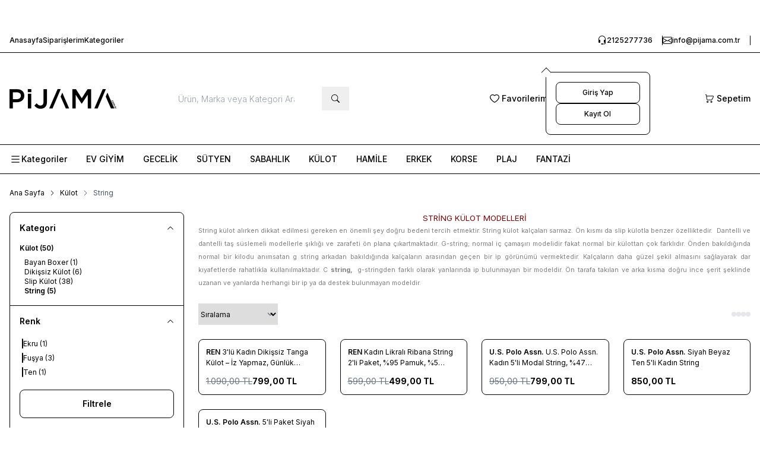

--- FILE ---
content_type: text/html; charset=UTF-8
request_url: https://www.pijama.com.tr/string
body_size: 37301
content:
<!DOCTYPE html>
<html lang="tr-TR" dir="ltr">
	<head>
	<meta charset="utf-8" />
<title>String Çeşitleri | String Külot Modelleri | Pijama.com.tr</title>
<meta name="description" content="String ve tanga modelleri' ni ücretsiz kargo ile satın al ! Süpriz fiyatlar ve süper hızlı kargo avantajını kaçırma." />
<meta name="copyright" content="T-Soft E-Ticaret Sistemleri" />
<meta name="robots" content="index,follow" /><link rel="canonical" href="https://www.pijama.com.tr/string" />
            <meta property="og:image" content="https:logos.png"/>
            <meta name="twitter:image" content="https:logos.png" />
            <meta property="og:type" content="category" />
            <meta property="og:title" content="String Çeşitleri | String Külot Modelleri | Pijama.com.tr" />
            <meta property="og:description" content="String ve tanga modelleri' ni ücretsiz kargo ile satın al ! Süpriz fiyatlar ve süper hızlı kargo avantajını kaçırma." />
            <meta property="og:url" content="https://www.pijama.com.tr/string" />
            <meta property="og:site_name" content="https://www.pijama.com.tr/" />
            <meta name="twitter:card" content="summary" />
            <meta name="twitter:title" content="String Çeşitleri | String Külot Modelleri | Pijama.com.tr" />
            <meta name="twitter:description" content="String ve tanga modelleri' ni ücretsiz kargo ile satın al ! Süpriz fiyatlar ve süper hızlı kargo avantajını kaçırma." />
	<meta name="viewport" content="width=device-width, initial-scale=1.0, maximum-scale=5.0, user-scalable=yes">
    <meta name="csrf-token" content="SGFXP2PgT78n8HTMYFvF96bIqguKMg5B4MOdjZwa">
    <link type="text/css" rel="preload" href="https://www.pijama.com.tr/resources/assets/css/swiper.min.css?v=1767017974" as="style" onload="this.onload=null;this.rel='stylesheet'">
	<link type="text/css" rel="preload" href="https://www.pijama.com.tr/resources/assets/css/lightgallery.min.css?v=1767017974" as="style" onload="this.onload=null;this.rel='stylesheet'">

			<link type="text/css" rel="stylesheet" href="https://www.pijama.com.tr/resources/assets/css/main.min.css?v=1767017974">
	
    



<link rel="preconnect" href="https://fonts.gstatic.com" crossorigin>
<link rel="preload" as="style" href="https://fonts.googleapis.com/css?family=Inter:100,200,300,400,500,600,700,800,900&display=swap">
<link href="https://fonts.googleapis.com/css?family=Inter:100,200,300,400,500,600,700,800,900&display=swap" rel="stylesheet" media="print" onload="this.media='all'">
<noscript>
    <link href="https://fonts.googleapis.com/css?family=Inter:100,200,300,400,500,600,700,800,900&display=swap" rel="stylesheet">
</noscript>
			<link rel="shortcut icon" href="//www.pijama.com.tr/Data/EditorFiles/pijama_favicon.jpg">
	
	<style>
		.aspect-product {
			display: flex;
			align-items: center;
			justify-content: center;
			aspect-ratio: 1/1.3;
		}
	</style>

	<script src="https://www.pijama.com.tr/theme/v5/js/callbacks.js?v=1767017974" ></script>
	<script src="https://www.pijama.com.tr/js/tsoftapps/v5/header.js?v=1767017974" ></script>
	<script>
    window['PRODUCT_DATA'] = [];

    const E_EXPORT_ACTIVE = 0;
    const CART_DROPDOWN_LIST = true;
    const ENDPOINT_PREFIX = '';
    const SETTINGS = {"KVKK_REQUIRED":0,"NEGATIVE_STOCK":0,"DYNAMIC_LOADING_SHOW_BUTTON":0,"IS_COMMENT_RATE_ACTIVE":0,"SENTRY_IO_ACTIVE":0};
    try {
        var PAGE_TYPE = 'category';
        var PAGE_ID = '2';
        var ON_PAGE_READY = [];
        var MEMBER_INFO = {"ID":0,"CODE":"","FIRST_NAME":"","BIRTH_DATE":"","GENDER":"","LAST_NAME":"","MAIL":"","MAIL_HASH":"","GROUP":0,"TRANSACTION_COUNT":0,"REPRESENTATIVE":"","KVKK":-1};
        var IS_VENDOR = '';
        var MOBILE_ACTIVE = '';
        var CART_INFO = {"COUNT":0,"TOTAL":0};
        var CART_COUNT = CART_INFO.COUNT || 0;
        var CART_TOTAL = CART_INFO.TOTAL || 0;
        var LANGUAGE = 'tr';
        var CURRENCY = 'TL';
        var SEP_DEC = ',';
        var SEP_THO = '.';
        var DECIMAL_LENGTH = 0;
        var THEME_VERSION = 'os2';
       // var SERVICE_INFO = {"day":null,"time":null,"timeStart":"","timeEnd":null};
        var CART_CSRF_TOKEN = '55bd15453cb69c269d266b58c3845ebf12b6e9d13101bd4ad916720b2fbf8e79';
        var CSRF_TOKEN = '5JPycZX21PX2tnAbq57/LwjrtzZBF6nBRyG0ciZfK7g=';
        /*notActive*/
    }
    catch(err) { }
</script>
	
<script type="application/ld+json">
{"@context":"https:\/\/schema.org","@type":"ItemList","itemListElement":[{"@context":"https:\/\/schema.org","@type":"ListItem","position":1,"description":"","item":{"@context":"https:\/\/schema.org","@type":"Product","name":"3'lü Kadın Dikişsiz Tanga Külot – İz Yapmaz, Günlük Kullanım","image":["https:\/\/www.pijama.com.tr\/3lu-kadin-dikissiz-tanga-kulot-iz-yapmaz-gunluk-kullanim-739397-42-O.jpg","https:\/\/www.pijama.com.tr\/3lu-kadin-dikissiz-tanga-kulot-iz-yapmaz-gunluk-kullanim-739398-42-O.jpg"],"description":"","sku":"REN912","category":"Külot > String","productId":"42467","mpn":"REN912","url":"#42467","brand":{"@context":"https:\/\/schema.org","@type":"Brand","name":"REN"},"offers":{"@context":"https:\/\/schema.org","@type":"Offer","url":"https:\/\/www.pijama.com.tr\/3lu-kadin-dikissiz-tanga-kulot-iz-yapmaz-gunluk-kullanim","priceCurrency":"TRY","price":"799.00","priceValidUntil":"2026-02-08","availability":"https:\/\/schema.org\/InStock","itemCondition":"https:\/\/schema.org\/NewCondition","hasMerchantReturnPolicy":{"@context":"https:\/\/schema.org","returnPolicyCategory":"https:\/\/schema.org\/MerchantReturnFiniteReturnWindow","merchantReturnDays":"14","returnMethod":"https:\/\/schema.org\/ReturnByMail","returnFees":"https:\/\/schema.org\/FreeReturn","applicableCountry":"TR"}}}},{"@context":"https:\/\/schema.org","@type":"ListItem","position":2,"description":"","item":{"@context":"https:\/\/schema.org","@type":"Product","name":"Kadın Likralı Ribana String 2'li Paket, %95 Pamuk, %5 Elastan","image":["https:\/\/www.pijama.com.tr\/kadin-likrali-ribana-string-2li-paket-95-pamuk-5-elastan-739393-42-O.jpg","https:\/\/www.pijama.com.tr\/kadin-likrali-ribana-string-2li-paket-95-pamuk-5-elastan-739394-42-O.jpg"],"description":"","sku":"REN930","category":"Külot > String","productId":"42466","mpn":"REN930","url":"#42466","brand":{"@context":"https:\/\/schema.org","@type":"Brand","name":"REN"},"offers":{"@context":"https:\/\/schema.org","@type":"Offer","url":"https:\/\/www.pijama.com.tr\/kadin-likrali-ribana-string-2li-paket-95-pamuk-5-elastan","priceCurrency":"TRY","price":"499.00","priceValidUntil":"2026-02-08","availability":"https:\/\/schema.org\/InStock","itemCondition":"https:\/\/schema.org\/NewCondition","hasMerchantReturnPolicy":{"@context":"https:\/\/schema.org","returnPolicyCategory":"https:\/\/schema.org\/MerchantReturnFiniteReturnWindow","merchantReturnDays":"14","returnMethod":"https:\/\/schema.org\/ReturnByMail","returnFees":"https:\/\/schema.org\/FreeReturn","applicableCountry":"TR"}}}},{"@context":"https:\/\/schema.org","@type":"ListItem","position":3,"description":"","item":{"@context":"https:\/\/schema.org","@type":"Product","name":"U.S. Polo Assn. Kadın 5'li Modal String, %47 modal %47 pamuk, %elastan","image":["https:\/\/www.pijama.com.tr\/us-polo-assn-kadin-5li-modal-string-47-modal-47-pamuk-elastan-755163-42-O.jpg","https:\/\/www.pijama.com.tr\/us-polo-assn-kadin-5li-modal-string-47-modal-47-pamuk-elastan-755164-42-O.jpg"],"description":"","sku":"USPKSLP67005","category":"Külot > String","productId":"42252","mpn":"USPKSLP67005","url":"#42252","brand":{"@context":"https:\/\/schema.org","@type":"Brand","name":"U.S. Polo Assn."},"offers":{"@context":"https:\/\/schema.org","@type":"Offer","url":"https:\/\/www.pijama.com.tr\/us-polo-assn-kadin-5li-modal-string-47-modal-47-pamuk-elastan","priceCurrency":"TRY","price":"799.00","priceValidUntil":"2026-02-08","availability":"https:\/\/schema.org\/InStock","itemCondition":"https:\/\/schema.org\/NewCondition","hasMerchantReturnPolicy":{"@context":"https:\/\/schema.org","returnPolicyCategory":"https:\/\/schema.org\/MerchantReturnFiniteReturnWindow","merchantReturnDays":"14","returnMethod":"https:\/\/schema.org\/ReturnByMail","returnFees":"https:\/\/schema.org\/FreeReturn","applicableCountry":"TR"}}}},{"@context":"https:\/\/schema.org","@type":"ListItem","position":4,"description":"","item":{"@context":"https:\/\/schema.org","@type":"Product","name":"Siyah Beyaz Ten 5'li Kadın String","image":["https:\/\/www.pijama.com.tr\/siyah-beyaz-ten-5li-kadin-string-689975-38-O.jpg","https:\/\/www.pijama.com.tr\/siyah-beyaz-ten-5li-kadin-string-689976-38-O.jpg"],"description":"","sku":"6US70PA05","category":"Külot > String","productId":"38141","mpn":"6US70PA05","url":"#38141","brand":{"@context":"https:\/\/schema.org","@type":"Brand","name":"U.S. Polo Assn."},"offers":{"@context":"https:\/\/schema.org","@type":"Offer","url":"https:\/\/www.pijama.com.tr\/siyah-beyaz-ten-5li-kadin-string","priceCurrency":"TRY","price":"850.00","priceValidUntil":"2026-02-08","availability":"https:\/\/schema.org\/InStock","itemCondition":"https:\/\/schema.org\/NewCondition","hasMerchantReturnPolicy":{"@context":"https:\/\/schema.org","returnPolicyCategory":"https:\/\/schema.org\/MerchantReturnFiniteReturnWindow","merchantReturnDays":"14","returnMethod":"https:\/\/schema.org\/ReturnByMail","returnFees":"https:\/\/schema.org\/FreeReturn","applicableCountry":"TR"}}}},{"@context":"https:\/\/schema.org","@type":"ListItem","position":5,"description":"","item":{"@context":"https:\/\/schema.org","@type":"Product","name":"5'li Paket Siyah Beyaz Ten Karışık Renkli Kadın String","image":["https:\/\/www.pijama.com.tr\/5li-paket-siyah-beyaz-ten-karisik-renkli-kadin-string-753998-38-O.jpg","https:\/\/www.pijama.com.tr\/5li-paket-siyah-beyaz-ten-karisik-renkli-kadin-string-753999-38-O.jpg"],"description":"","sku":"6US70PA03","category":"Külot > String","productId":"38140","mpn":"6US70PA03","url":"#38140","brand":{"@context":"https:\/\/schema.org","@type":"Brand","name":"U.S. Polo Assn."},"offers":{"@context":"https:\/\/schema.org","@type":"Offer","url":"https:\/\/www.pijama.com.tr\/5li-paket-siyah-beyaz-ten-karisik-renkli-kadin-string","priceCurrency":"TRY","price":"799.00","priceValidUntil":"2026-02-08","availability":"https:\/\/schema.org\/InStock","itemCondition":"https:\/\/schema.org\/NewCondition","hasMerchantReturnPolicy":{"@context":"https:\/\/schema.org","returnPolicyCategory":"https:\/\/schema.org\/MerchantReturnFiniteReturnWindow","merchantReturnDays":"14","returnMethod":"https:\/\/schema.org\/ReturnByMail","returnFees":"https:\/\/schema.org\/FreeReturn","applicableCountry":"TR"}}}}]}
</script>
<script>PRODUCT_DATA.push(JSON.parse('{\"id\":\"42467\",\"name\":\"3\'l\\u00fc Kad\\u0131n Diki\\u015fsiz Tanga K\\u00fclot \\u2013 \\u0130z Yapmaz, G\\u00fcnl\\u00fck Kullan\\u0131m\",\"code\":\"REN912\",\"supplier_code\":\"REN912\",\"sale_price\":\"726.36363636364\",\"total_base_price\":1090,\"total_sale_price\":799,\"vat\":10,\"subproduct_code\":\"\",\"subproduct_id\":0,\"price\":990.9090909090899685907061211764812469482421875,\"total_price\":1090,\"available\":true,\"category_ids\":\"46\",\"barcode\":\"\",\"subproduct_name\":\"\",\"image\":\"https:\\/\\/www.pijama.com.tr\\/3lu-kadin-dikissiz-tanga-kulot-iz-yapmaz-gunluk-kullanim-739397-42-O.jpg\",\"quantity\":11999,\"url\":\"\\/3lu-kadin-dikissiz-tanga-kulot-iz-yapmaz-gunluk-kullanim\",\"currency\":\"TL\",\"currency_target\":\"TL\",\"brand\":\"REN\",\"category\":\"String\",\"category_id\":\"46\",\"category_path\":\"K\\u00fclot > \",\"model\":\"\",\"personalization_id\":null,\"variant1\":null,\"variant2\":null}'));
 PRODUCT_DATA.push(JSON.parse('{\"id\":\"42466\",\"name\":\"Kad\\u0131n Likral\\u0131 Ribana String 2\'li Paket, %95 Pamuk, %5 Elastan\",\"code\":\"REN930\",\"supplier_code\":\"REN930\",\"sale_price\":\"453.63636363636\",\"total_base_price\":599,\"total_sale_price\":499,\"vat\":10,\"subproduct_code\":\"\",\"subproduct_id\":0,\"price\":544.54545454544995664036832749843597412109375,\"total_price\":599,\"available\":true,\"category_ids\":\"46\",\"barcode\":\"\",\"subproduct_name\":\"\",\"image\":\"https:\\/\\/www.pijama.com.tr\\/kadin-likrali-ribana-string-2li-paket-95-pamuk-5-elastan-739393-42-O.jpg\",\"quantity\":60,\"url\":\"\\/kadin-likrali-ribana-string-2li-paket-95-pamuk-5-elastan\",\"currency\":\"TL\",\"currency_target\":\"TL\",\"brand\":\"REN\",\"category\":\"String\",\"category_id\":\"46\",\"category_path\":\"K\\u00fclot > \",\"model\":\"\",\"personalization_id\":null,\"variant1\":null,\"variant2\":null}'));
 PRODUCT_DATA.push(JSON.parse('{\"id\":\"42252\",\"name\":\"U.S. Polo Assn. Kad\\u0131n 5\'li Modal String, %47 modal %47 pamuk, %elastan\",\"code\":\"USPKSLP67005\",\"supplier_code\":\"USPKSLP67005\",\"sale_price\":\"726.36363636364\",\"total_base_price\":950,\"total_sale_price\":799,\"vat\":10,\"subproduct_code\":\"\",\"subproduct_id\":0,\"price\":863.6363636363599880496622063219547271728515625,\"total_price\":950,\"available\":true,\"category_ids\":\"46\",\"barcode\":\"\",\"subproduct_name\":\"\",\"image\":\"https:\\/\\/www.pijama.com.tr\\/us-polo-assn-kadin-5li-modal-string-47-modal-47-pamuk-elastan-755163-42-O.jpg\",\"quantity\":27,\"url\":\"\\/us-polo-assn-kadin-5li-modal-string-47-modal-47-pamuk-elastan\",\"currency\":\"TL\",\"currency_target\":\"TL\",\"brand\":\"U.S. Polo Assn.\",\"category\":\"String\",\"category_id\":\"46\",\"category_path\":\"K\\u00fclot > \",\"model\":\"\",\"personalization_id\":null,\"variant1\":null,\"variant2\":null}'));
 PRODUCT_DATA.push(JSON.parse('{\"id\":\"38141\",\"name\":\"Siyah Beyaz Ten 5\'li Kad\\u0131n String\",\"code\":\"6US70PA05\",\"supplier_code\":\"6US70PA05\",\"sale_price\":\"772.72727272727\",\"total_base_price\":850,\"total_sale_price\":850,\"vat\":10,\"subproduct_code\":\"\",\"subproduct_id\":0,\"price\":772.727272727270019458956085145473480224609375,\"total_price\":850,\"available\":true,\"category_ids\":\"46\",\"barcode\":\"\",\"subproduct_name\":\"\",\"image\":\"https:\\/\\/www.pijama.com.tr\\/siyah-beyaz-ten-5li-kadin-string-689975-38-O.jpg\",\"quantity\":7,\"url\":\"\\/siyah-beyaz-ten-5li-kadin-string\",\"currency\":\"TL\",\"currency_target\":\"TL\",\"brand\":\"U.S. Polo Assn.\",\"category\":\"String\",\"category_id\":\"46\",\"category_path\":\"K\\u00fclot > \",\"model\":\"\",\"personalization_id\":null,\"variant1\":null,\"variant2\":null}'));
 PRODUCT_DATA.push(JSON.parse('{\"id\":\"38140\",\"name\":\"5\'li Paket Siyah Beyaz Ten Kar\\u0131\\u015f\\u0131k Renkli Kad\\u0131n String\",\"code\":\"6US70PA03\",\"supplier_code\":\"6US70PA03\",\"sale_price\":\"726.36363636364\",\"total_base_price\":950,\"total_sale_price\":799,\"vat\":10,\"subproduct_code\":\"\",\"subproduct_id\":0,\"price\":863.6363636363599880496622063219547271728515625,\"total_price\":950,\"available\":true,\"category_ids\":\"46\",\"barcode\":\"\",\"subproduct_name\":\"\",\"image\":\"https:\\/\\/www.pijama.com.tr\\/5li-paket-siyah-beyaz-ten-karisik-renkli-kadin-string-753998-38-O.jpg\",\"quantity\":27,\"url\":\"\\/5li-paket-siyah-beyaz-ten-karisik-renkli-kadin-string\",\"currency\":\"TL\",\"currency_target\":\"TL\",\"brand\":\"U.S. Polo Assn.\",\"category\":\"String\",\"category_id\":\"46\",\"category_path\":\"K\\u00fclot > \",\"model\":\"\",\"personalization_id\":null,\"variant1\":null,\"variant2\":null}'));
 CATEGORY_DATA = JSON.parse('{\"path\":\"K\\u00fclot > String\",\"id\":\"46\",\"name\":\"String\",\"code\":\"0-582c-2711\"}');</script><meta name="google-site-verification" content="_DHj5c4408gEamR9B9RNUD9JMB3a908GgGnk2mWu2Ss" /><meta name="google-site-verification" content="-g19yc0Fl5e53iif_qQPA50sGqHUe_eg3iP0_GGAeLw" /><!-- T-Soft Apps - V5 - Facebook Dönüşümler API - Tracking Code Head Start -->
<script>
    if(typeof  window.FB_CONVERSION_EVENT_ID == 'undefined'){
        window.FB_CONVERSION_EVENT_ID = "fb_" + new Date().getTime();
    }
</script>
<!-- T-Soft Apps - V5 - Facebook Dönüşümler API - Tracking Code Head End --><script>
    if(typeof  window.FB_EVENT_ID == 'undefined'){
        window.FB_EVENT_ID = "fb_" + new Date().getTime();
    }
</script><script type="text/javascript">
    if('{{GA4_TRACKING_ID}}' !== ''){
        $.getScript("https://www.googletagmanager.com/gtag/js?id={{GA4_TRACKING_ID}}");
    }else{
        $.getScript("https://www.googletagmanager.com/gtag/js?id=UA-13136260-4");
    } 
</script>


	</head>		<body class="page-2">
		        <script>

    var GA4_TRACKING_ID         = '{{GA4_TRACKING_ID}}';
    var GA_Enhanced_Ecommerce   = true;
    var GTAG_TRACKING_ID        = 'UA-13136260-4';
    var GTAG_ADWORDS_ID         = 'AW-956845142';
    var GTAG_ADWORDS_LABEL      = '8H3ECIimrO4BENaYocgD';
    var GTAG_WITH_VAT           = '1';
    var GTAG_ID                 = 'id';
    var OPTIMIZE_ID             = '{{OPTIMIZE_ID}}'

  //  if (typeof gtag == 'undefined') {

        window.dataLayer = window.dataLayer || [];

        // Global configs
        function gtag() {
            dataLayer.push(arguments);
        }
        gtag('js', new Date());

        if(OPTIMIZE_ID !== '{'+'{OPTIMIZE_ID}}' && OPTIMIZE_ID !== ''){
            gtag('config', GTAG_TRACKING_ID, {'send_page_view': false, 'optimize_id': OPTIMIZE_ID});
            
        }else{
            gtag('config', GTAG_TRACKING_ID, {'send_page_view': false});
        }
        
        
        if(GA4_TRACKING_ID !== ''){
            gtag('config', GA4_TRACKING_ID);   
        } else{
            gtag('config', GTAG_ADWORDS_ID);
        }
        
  //  }

    switch (PAGE_TYPE) {

        case 'home':
            gtag('event', 'page_view', {
                ecomm_pagetype: 'home',
            });
            break;

        case 'product' :
            gtag_detail();
            break;

        case 'category' :
            gtag_list();
            break;

        case 'cart':
            gtag_cart();
            break;

        case 'payment' :
            gtag_payment();
            break;

        case 'address' :
            gtag_address();
            break;

        case 'approve' :
            gtag_purchase();
            break;

        case 'search' :

            gtag('event', 'page_view', {
                ecomm_pagetype: 'searchresults',
            });
            break;

        default :
            gtag('event', 'page_view', {
                ecomm_pagetype: 'other',
            });
            break;
    }

    function gtag_detail() {

        var productData = PRODUCT_DATA[0];

        if(GA4_TRACKING_ID !== ''){
            var item = {
                'item_id': GTAG_ID == 'id' ? productData.id : productData.code,
                'item_name': productData.name,
                'item_brand': productData.brand,
                'price': productData.total_sale_price,
                'item_category': (productData.category_path + productData.category).replace(/ > /g, '/'),
                'currency': productData.currency === 'TL' ? 'TRY' : productData.currency,
                //'coupon': '',
                //'discount': '',
                //'affiliation': '',
                //'item_variant': ''
            }
        }else{
            var item = {
                'id': GTAG_ID == 'id' ? productData.id : productData.code,
                'name': productData.name,
                'brand': productData.brand,
                'price': productData.total_sale_price,
                'category': (productData.category_path + productData.category).replace(/ > /g, '/'),
                'list_position': 1,
                'list': productData.category
            }
        }

        gtag('event', 'view_item', {'items': [item], value: productData.price});

        gtag('event', 'page_view', {
            ecomm_pagetype: 'product',
            ecomm_totalvalue: productData.total_sale_price,
            ecomm_prodid: GTAG_ID == 'id' ? productData.id : productData.code,
            ecomm_category: (productData.category_path + productData.category).replace(/ > /g, '/'),
        });

        console.log('gtag -> view_item && page_view');
    }

    function gtag_list() {

        var products = PRODUCT_DATA;
        var productData = [];

        for (var i = 0; i < products.length; i++) {

            if (i > 20) {
                break;
            }
            
            if(GA4_TRACKING_ID !== ''){
                productData.push({
                    'item_id': GTAG_ID == 'id' ? products[i].id : products[i].code,
                    'item_name': products[i].name,
                    'item_brand': products[i].brand,
                    'item_category': (products[i].category_path + products[i].category).replace(/ > /g, '/'),
                    'currency': products[i].currency === 'TL' ? 'TRY' : products[i].currency,
                    'price': products[i].price,
                    'item_list_name': (products[i].category_path + products[i].category).replace(/ > /g, '/'),
                    'item_list_id': products[i].category_id,
                    'index': i,
                    //'discount': '',
                    //'coupon': '',
                    //'item_variant': '',
                    //'affiliation': ''
                });
            }else{
                productData.push({
                    'id': GTAG_ID == 'id' ? products[i].id : products[i].code,
                    'name': products[i].name,
                    'brand': products[i].brand,
                    'category': (products[i].category_path + products[i].category).replace(/ > /g, '/'),
                    'list': CATEGORY_DATA.name,
                    'list_position': (i + 1)
                });
            }
        }

        gtag('event', 'view_item_list', {
            'items': productData,
            'item_list_name': CATEGORY_DATA.name,
            'item_list_id': CATEGORY_DATA.id
        });

        gtag('event', 'page_view', {
            ecomm_pagetype: 'category',
            ecomm_category: CATEGORY_DATA.name
        });

        console.log('gtag -> view_item_list');
    }

    function gtag_getCartItems() {

        var cart = {products: [], total: 0};

        $.ajax({
            'url': '/srv/service/cart/load',
            'type': 'GET',
            'async': false,
            'dataType': 'json',
            'success': function (r) {
                for (var i = 0; i < r.PRODUCTS.length; i++) {
                    
                    if(GA4_TRACKING_ID !== ''){
                        cart.products.push({
                            'item_id': GTAG_ID == 'id' ? r.PRODUCTS[i].ID : r.PRODUCTS[i].PRODUCT_CODE,
                            'item_name': r.PRODUCTS[i].TITLE,
                            'item_brand': r.PRODUCTS[i].BRAND,
                            'item_category': r.PRODUCTS[i].CATEGORY_NAME,
                            'price': r.PRODUCTS[i].PRICE_SELL,
                            'currency': r.PRODUCTS[i].TARGET_CURRENCY === 'TL' ? 'TRY' : r.PRODUCTS[i].TARGET_CURRENCY,
                            //'coupon': '',
                            //'discount': '',
                            //'affiliation': '',
                            //'item_variant': ''
                        });
                    }else{
                        cart.products.push({
                            'id': GTAG_ID == 'id' ? r.PRODUCTS[i].ID : r.PRODUCTS[i].PRODUCT_CODE,
                            'name': r.PRODUCTS[i].TITLE,
                            'brand': r.PRODUCTS[i].BRAND,
                            'category': r.PRODUCTS[i].CATEGORY_NAME,
                            'price': r.PRODUCTS[i].PRICE_SELL,
                            'list': r.PRODUCTS[i].CATEGORY_NAME
                        });
                    }
                }
                cart.total = r.PRICE_CART;
                cart.coupon = r.COUPON_CODE;
                cart.currency = r.TARGET_CURRENCY === 'TL' ? 'TRY' : r.TARGET_CURRENCY;
            }
        });
        return cart;
    }

    function gtag_cart() {

        var cart = gtag_getCartItems();
        if (cart.products.length <= 0) {
            return false;
        }

        gtag('event', 'begin_checkout', {
            'items': cart.products,
            'value': cart.total,
            'coupon': cart.coupon,
            'currency': cart.currency
        });

        gtag('event', 'page_view', {
            ecomm_pagetype: 'cart',
            ecomm_totalvalue: cart.total || 0,
            ecomm_prodid: cart.products.map(function (a) {
                return GA4_TRACKING_ID !== '' ? a.item_id.toString() : a.id.toString();
            }) || []
        });

    }

    function gtag_address() {

        var cart = gtag_getCartItems();
        if (cart.products.length <= 0) {
            return false;
        }

        gtag('config', GTAG_TRACKING_ID, {'send_page_view': false, 'page_path': '/order/address'});

        gtag('event', 'checkout_progress', {
            'items': cart.products,
            'checkout_step': 2
        });

        gtag('event', 'page_view', {
            ecomm_pagetype: 'cart',
            ecomm_totalvalue: cart.total || 0,
            ecomm_prodid: cart.products.map(function (a) {
                return GA4_TRACKING_ID !== '' ? a.item_id.toString() : a.id.toString();
            }) || []
        });

    }

    function gtag_payment() {

        var cart = gtag_getCartItems();
        if (cart.products.length <= 0) {
            return false;
        }

        gtag('config', GTAG_TRACKING_ID, {'send_page_view': false, 'page_path': '/order/payment'});

        gtag('event', 'checkout_progress', {
            'items': cart.products,
            'checkout_step': 3
        });

        gtag('event', 'page_view', {
            ecomm_pagetype: 'cart',
            ecomm_totalvalue: cart.total || 0,
            ecomm_prodid: cart.products.map(function (a) {
                return GA4_TRACKING_ID !== '' ? a.item_id.toString() : a.id.toString();
            }) || []
        });
    }

    function gtag_purchase() {

        ApprovePageTracking.callbackArray.push(function (r) {

            var products = [];
            var c_type = 'order_currency'
            var currency = c_type == 'order_currency' ? r.currency : r.store_currency;

            for (var i = 0; i < r.products.length; i++) {

                var pPrice = c_type == 'order_currency' ? (GTAG_WITH_VAT == '1' ? r.products[i].total_amount_order : r.products[i].amount_order) : (GTAG_WITH_VAT == '1' ? r.products[i].total_amount_store : r.products[i].amount_store);
            
                if(GA4_TRACKING_ID !== ''){
                    products.push({
                        'item_id': GTAG_ID == 'id' ? r.products[i].identifier : r.products[i].code,
                        'item_name': r.products[i].name,
                        'item_brand': r.products[i].brand,
                        'item_category': r.products[i].category,
                        'price': pPrice,
                        'currency': currency === 'TL' ? 'TRY' : currency,
                        //'coupon': '',
                        //'item_variant': '',
                    });
                }else{
                    products.push({
                        'id': GTAG_ID == 'id' ? r.products[i].identifier : r.products[i].code,
                        'name': r.products[i].name,
                        'brand': r.products[i].brand,
                        'category': r.products[i].category,
                        'quantity': r.products[i].quantity,
                        'price': pPrice,
                        'list': r.products[i].category
                    });
                }
            }

            // Track AdWords conversions

            gtag('event', 'conversion', {
                'send_to': GTAG_ADWORDS_ID + '/' + GTAG_ADWORDS_LABEL,
                'value': c_type == 'order_currency' ? (GTAG_WITH_VAT == '1' ? r.amount : r.amount_without_vat) : (GTAG_WITH_VAT == '1' ? r.amount_store : r.amount_without_vat),
                'currency': currency === 'TL' ? 'TRY' : currency,
                'transaction_id': r.transaction
            });

            console.log('gtag -> conversion');

            // Track analytics transaction

            gtag('config', GTAG_TRACKING_ID, {'send_page_view': false, 'page_path': '/order/approve'});

            gtag('event', 'purchase', {
               // 'affiliation': '',
                'transaction_id': r.transaction,
                'value': c_type == 'order_currency' ? (GTAG_WITH_VAT == '1' ? r.amount : r.amount_without_vat) : (GTAG_WITH_VAT == '1' ? r.amount_store : r.amount_without_vat),
                'currency': currency === 'TL' ? 'TRY' : currency,
                'tax': r.total_vat,
                'shipping': r.cargo_price,
                'items': products,
                'coupon': r.coupon
            });

            gtag('event', 'page_view', {
                ecomm_pagetype: 'purchase',
                'ecomm_totalvalue': c_type == 'order_currency' ? (GTAG_WITH_VAT == '1' ? r.amount : r.amount_without_vat) : (GTAG_WITH_VAT == '1' ? r.amount_store : r.amount_without_vat),
                ecomm_prodid: r.products.map(function (a) {
                    return GTAG_ID == 'id' ? a.identifier.toString() : a.code.toString();
                }) || []
            });

            console.log('gtag -> purchase');

        });
    }

    Cart.callback.add.push(function (r) {
        r = Array.isArray(r) ? r[0] : r;
        
        var items = {};
        if(GA4_TRACKING_ID !== ''){
            items = {
                item_id: GTAG_ID == 'id' ? r.addedProduct.id : r.addedProduct.sku,
                item_name: r.addedProduct.name,
                item_brand: r.addedProduct.brand,
                item_category: r.addedProduct.category,
                price: parseFloat(r.addedProduct.price.toFixed(2)),
                currency: window.CURRENCY === 'TL' ? 'TRY' : window.CURRENCY,
                //coupon: 'SUMMER_FUN',
                //discount: 2.22,
                //affiliation: '',
                //item_variant: '',
            }
        }else{
            items = {
                'id': GTAG_ID == 'id' ? r.addedProduct.id : r.addedProduct.sku,
                'name': r.addedProduct.name,
                'brand': r.addedProduct.brand,
                'quantity': r.addedProduct.quantity,
                'price': parseFloat(r.addedProduct.price.toFixed(2)),
                'list': r.addedProduct.category
            }
        }
        
        gtag('event', 'add_to_cart', {
            'currency': window.CURRENCY === 'TL' ? 'TRY' : window.CURRENCY,
            'items': [items],
            'value': parseFloat(r.addedProduct.price.toFixed(2))
        });

        console.log('gtag -> add to cart');

    });


</script><!-- T-Soft Apps - Facebook Pixel - Tracking Code Start -->
<script>
    !function (f, b, e, v, n, t, s) {
        if (f.fbq) return;
        n = f.fbq = function () {
            n.callMethod ?
                    n.callMethod.apply(n, arguments) : n.queue.push(arguments)
        };
        if (!f._fbq) f._fbq = n;
        n.push = n;
        n.loaded = !0;
        n.version = '2.0';
        n.agent = 'pltsoft';
        n.queue = [];
        t = b.createElement(e);
        t.async = !0;
        t.src = v;
        s = b.getElementsByTagName(e)[0];
        s.parentNode.insertBefore(t, s)
    }(window,
            document, 'script', 'https://connect.facebook.net/en_US/fbevents.js');

    var FACEBOOK_APP = {
        pixelId: '1894499544436066',
        identifier: 'product_code',
        withVat: '1',
        currency: window.CURRENCY === 'TL' ? 'TRY' : window.CURRENCY,
        themeVersion: ['v5', 'os2'].includes(window?.THEME_VERSION) ? window.THEME_VERSION : 'v4',
        member: {
            fn: window.MEMBER_INFO.FIRST_NAME,
            ln: window.MEMBER_INFO.LAST_NAME,
            em: window.MEMBER_INFO.MAIL_HASH_SHA,
            external_id: typeof window.MEMBER_INFO.ID_HASH_SHA !== 'undefined' ? window.MEMBER_INFO.ID_HASH_SHA : null,
            ge: window.MEMBER_INFO.GENDER,
            db: window.MEMBER_INFO.BIRTH_DATE,
            country: window.MEMBER_INFO.MEMBER_COUNTRY,
            ct: window.MEMBER_INFO.MEMBER_CITY,
            zp: window.MEMBER_INFO.MEMBER_ZIP_CODE,
            ph : window.MEMBER_INFO.PHONE,
            client_user_agent: navigator.userAgent,
        },
        keyMap: {
            'product': {
                'product_code': 'code',
                'product_id': 'id',
            },
            'cart': {
                'product_code': 'PRODUCT_CODE',
                'product_id': 'ID',
            },
            'order': {
                'product_code': 'code',
                'product_id': 'identifier',
            },
            'category': {
                'product_code': 'code',
                'product_id': 'id',
            }
        },
        track: (pageType, obj) => {
            fbq('track', pageType, {...obj}, {eventID: pageType + '_' + window.FB_EVENT_ID});

        },
        setMember: () => {
                for (const [key, value] of Object.entries(FACEBOOK_APP.member)) {
                    if (value === undefined || value === '') {
                        FACEBOOK_APP.member[key] = null;
                    }
                }

            if (FACEBOOK_APP.member.ph !== null){
                FACEBOOK_APP.member.ph = FACEBOOK_APP.member.ph.replace(/\D/g, '')
            }
        },
        run: () => {
            if (window.PAGE_TYPE === 'other' && document.location.href.indexOf('&mail=') > 0) {
                return false;
            }
            FACEBOOK_APP.setMember();
            FACEBOOK_APP.setFbclid();
            FACEBOOK_APP.withVat = FACEBOOK_APP.withVat === '1';

            // FACEBOOK_APP.pixelId olarak almadık, extension hata fırlatıyor.
            fbq('init', '1894499544436066', FACEBOOK_APP.member);
            fbq('track', 'PageView', {}, {eventID: 'PageView_' + window.FB_EVENT_ID});

            FACEBOOK_APP.productDetail();
            FACEBOOK_APP.pageCategory();
            FACEBOOK_APP.pageSearch();
            FACEBOOK_APP.orderApprove();
            FACEBOOK_APP.addToCart();
            FACEBOOK_APP.orderPayment();
            FACEBOOK_APP.wishList();
            FACEBOOK_APP.pageCart();
            FACEBOOK_APP.sign();
        },
        setFbclid: () => {
            const params = new URL(location.href).searchParams;
            const urlFbclid = params.get("fbclid");

            if (urlFbclid) {
                TSOFT_APPS_LIBS.set.cookie('fbclid', urlFbclid, 90)
                TSOFT_APPS_LIBS.set.cookie('fbclid_time', Date.now(), 90)
                TSOFT_APPS_LIBS.set.cookie('fbp_random_key', Math.floor(1000000000 + Math.random() * 9000000000), 90)
            }
            const fbclid = TSOFT_APPS_LIBS.get.cookie('fbclid')
            if (fbclid) {
                FACEBOOK_APP.member.fbc = "fb.1." + TSOFT_APPS_LIBS.get.cookie('fbclid_time') + "." + fbclid;
                FACEBOOK_APP.member.fbp = "fb.1." + TSOFT_APPS_LIBS.get.cookie('fbclid_time') + "." + TSOFT_APPS_LIBS.get.cookie('fbp_random_key');
            }
        },
        productDetail: () => {
            TSOFT_APPS.product.detail.callback.push(function () {
                let products = window.PRODUCT_DATA[0];
                const pkey = FACEBOOK_APP.keyMap['product'][FACEBOOK_APP.identifier];
                let ckey = (pkey === 'code' && typeof products.subproduct_code != 'undefined' && products.subproduct_code != '') ? 'subproduct_code' : pkey;
                let productKey = products[ckey];
                if (FACEBOOK_APP.identifier === 'product_id'){
                    productKey = parseInt(productKey);
                }
                FACEBOOK_APP.track('ViewContent', {
                            content_name: products.name,
                            content_category: products.category,
                            content_ids: [productKey],
                            content_type: 'product',
                            value: FACEBOOK_APP.withVat ? products.total_sale_price : products.sale_price,
                            currency: FACEBOOK_APP.currency
                        }
                );
            })
        },
        pageCategory: () => {
            TSOFT_APPS.page.category.callback.push((category, products) => {
                FACEBOOK_APP.track('ViewCategory', {
                            content_name: category.name,
                            content_type: 'product',
                            content_ids: products.slice(0, 20).map((product) => {
                                return product[FACEBOOK_APP.keyMap['category'][FACEBOOK_APP.identifier]];
                            }),
                        }
                );
            })
        },
        pageSearch: () => {
            TSOFT_APPS.page.search.callback.push((searchWord, product) => {
                FACEBOOK_APP.track('Search', {search_string: searchWord});
            })
        },
        orderApprove: () => {
            TsoftAppsOrderApproveCallback(function (approveOrderData) {
                const pkeyDefault = 'id';
                const pkeyMap = FACEBOOK_APP.keyMap['order'][FACEBOOK_APP.identifier];
                let productArr = [];
                let contentArr = approveOrderData.products.map((product) => {
                    let ckey = (pkeyMap === 'code' && typeof product.subproduct_code !== 'undefined' && product.subproduct_code !== '')
                            ? 'subproduct_code'
                            : (product.hasOwnProperty(pkeyMap) ? pkeyMap : pkeyDefault);

                    let pkey = product[ckey];
                    if (FACEBOOK_APP.identifier === 'product_id') {
                        pkey = pkey ? parseInt(pkey) : product.id;
                    }

                    productArr.push(pkey);
                    return {
                        id: pkey,
                        quantity: product.quantity || 1,
                        category: product.category
                    };
                })
                FACEBOOK_APP.track('Purchase', {
                    value: (FACEBOOK_APP.withVat ? approveOrderData.amount : approveOrderData.amount_without_vat).toFixed(2),
                    currency: approveOrderData.currency === 'TL' ? 'TRY' : approveOrderData.currency,
                    content_type: 'product',
                    content_ids: productArr,
                    content_category:contentArr[0].category,
                    contents: contentArr
                });
            });
        },
        addToCart: () => {
            TSOFT_APPS.cart.callback.add.push(function (r) {
                const pkey = FACEBOOK_APP.keyMap['cart'][FACEBOOK_APP.identifier];
                let results = Array.isArray(r) ? r : [r];
                results = results.filter((result) => {
                    return !([-1, 0].includes(result.status))
                });
                results.forEach((result) => {
                    FACEBOOK_APP.track('AddToCart', {
                        contents: [{
                            id: result.addedProduct[pkey === 'PRODUCT_CODE' ? 'sku' : 'id'],
                            quantity: result.quantity,
                        }],
                        content_ids: [result.addedProduct[pkey === 'PRODUCT_CODE' ? 'sku' : 'id']],
                        content_type: 'product',
                        content_category: result.addedProduct.category,
                        value: parseFloat(result.addedProduct.price).toFixed(2), // 1.500,2 => 1500.20
                        // value: parseFloat(result.totalPrice.replace('.', '').replace(',', '.')).toFixed(2), // 1.500,2 => 1500.20
                        currency: FACEBOOK_APP.currency,
                    });
                });
            })
        },
        orderPayment: () => {
            TsoftAppsOrderPaymentCallback(async function (params) {
                const pkey = FACEBOOK_APP.keyMap['cart'][FACEBOOK_APP.identifier];
                await TSOFT_APPS.get.cart.load();
                const cartLoad = await TSOFT_APPS.get.result.cart.load;

                if (cartLoad === null || cartLoad.PRODUCTS.length === 0) {
                    return false;
                }
                const categories = cartLoad.PRODUCTS.map((product) => {
                    return product.CATEGORY_NAME;
                });
                const contents = cartLoad.PRODUCTS.map((product) => {
                    const ckey = (pkey === 'PRODUCT_CODE' && typeof product.VARIANT_CODE != 'undefined' && product.VARIANT_CODE !== '') ? 'VARIANT_CODE' : pkey;
                    return {
                        id: product[ckey],
                        quantity: product.COUNT
                    };
                });
                FACEBOOK_APP.track('AddPaymentInfo', {
                    contents,
                    currency: cartLoad.TARGET_CURRENCY === 'TL' ? 'TRY' : cartLoad.TARGET_CURRENCY,
                    value: (FACEBOOK_APP.withVat ? cartLoad.PRICE_GENERAL : cartLoad.PRICE_TOTAL_SELL).toFixed(2),
                    content_category: categories.toString(),
                    content_type: 'product',
                });
            })
        },
        wishList: () => {
            TSOFT_APPS.product.wishList.callback.add.push(function (r) {
                let results = Array.isArray(r) ? r : [r];
                results = results.filter((result) => {
                    return !([-1, 0].includes(result.status))
                });
                results.forEach((result) => {
                    let product = {};
                    if (FACEBOOK_APP.themeVersion === 'v5' || FACEBOOK_APP.themeVersion === 'os2') {
                        product = result.data;
                    } else {
                        product = result.data[0].product;
                    }

                    let price = product.price;
                    try {
                        price = parseFloat(parseFloat(product.price.replace(",", "")).toFixed(2));
                    } catch (e) {
                    }

                    FACEBOOK_APP.track('AddToWishlist', {
                        content_ids: [result.data?.code],
                        content_type: 'product',
                        value: price,
                        currency: FACEBOOK_APP.currency
                    });
                });
            })
        },
        pageCart: () => {
            TSOFT_APPS.page.cart.callback.push(async function (data) {
                const pkey = FACEBOOK_APP.keyMap['cart'][FACEBOOK_APP.identifier];
                await TSOFT_APPS.get.cart.load();
                const cartLoad = await TSOFT_APPS.get.result.cart.load;
                if (cartLoad === null || cartLoad.PRODUCTS.length === 0) {
                    return false;
                }

                const categories = cartLoad.PRODUCTS.map((product) => {
                    return product.CATEGORY_NAME;
                });

                const content_ids = [];
                const contents = cartLoad.PRODUCTS.map((product) => {
                    const ckey = (pkey === 'PRODUCT_CODE' && typeof product.VARIANT_CODE != 'undefined' && product.VARIANT_CODE !== '') ? 'VARIANT_CODE' : pkey;
                    content_ids.push(product[ckey]);
                    return {
                        id: product[ckey],
                        quantity: product.COUNT
                    };
                });

                FACEBOOK_APP.track('InitiateCheckout', {
                    contents,
                    content_ids,
                    currency: (cartLoad.TARGET_CURRENCY === 'TL' ? 'TRY' : cartLoad.TARGET_CURRENCY),
                    value: (FACEBOOK_APP.withVat ? cartLoad.PRICE_GENERAL : cartLoad.PRICE_TOTAL_SELL).toFixed(2),
                    num_items: cartLoad.PRODUCTS.length,
                    content_category: categories.toString(),
                    content_type: 'product',
                });

            })
        },
        sign: () => {
            setTimeout(function (){
                if (window.PAGE_TYPE === 'memberConfirmation'){
                    FACEBOOK_APP.track('CompleteRegistration', {
                        status: true,
                        currency: FACEBOOK_APP.currency,
                        value: '0.00'
                    });
                }
            },1500)
        }
    }
    FACEBOOK_APP.run();
</script>
<!-- T-Soft Apps - Facebook Pixel - Tracking Code Start --><!-- T-Soft Apps - V5 - Facebook Dönüşümler API - Tracking Code Body Start -->
<script>
    var FB_CONVERSION_APP = {
        pixelId: '1894499544436066',
        withVat: 'true',
        identifier: 'product_code',
        sendMember: 'true',
        currency: window.CURRENCY === 'TL' ? 'TRY' : window.CURRENCY,
        member: {
            fn: window.MEMBER_INFO.FIRST_NAME,
            ln: window.MEMBER_INFO.LAST_NAME,
            em: window.MEMBER_INFO.MAIL_HASH_SHA,
            external_id: window.MEMBER_INFO.ID,
            ge: window.MEMBER_INFO.GENDER,
            db: window.MEMBER_INFO.BIRTH_DATE,
            country: window.MEMBER_INFO.MEMBER_COUNTRY,
            ct: window.MEMBER_INFO.MEMBER_CITY,
            zp: window.MEMBER_INFO.MEMBER_ZIP_CODE,
            ph: window.MEMBER_INFO.PHONE,
        },
        keyMap: {
            'product': {
                'product_code': 'code',
                'product_id': 'id',
            },
            'cart': {
                'product_code': 'PRODUCT_CODE',
                'product_id': 'ID',
            },
            'search': {
                'product_code': 'code',
                'product_id': 'id',
            },
            'order': {
                'product_code': 'code',
                'product_id': 'identifier',
            },
            'category': {
                'product_code': 'code',
                'product_id': 'id',
            }
        },
        fetch: async (data) => {
            const response = await fetch('/Diger/Apps/Facebook.php', {
                method: "POST",
                headers: {
                    'Content-Type': 'application/json'
                },
                redirect: 'follow',
                referrerPolicy: 'no-referrer',
                body: JSON.stringify({
                    track_data : {
                        ...data,
                        event_source_url: document.URL,
                        action_source: 'website',
                        event_id: data.event_name + '_' + FB_CONVERSION_EVENT_ID,
                        user_data: FB_CONVERSION_APP.member
                    }
                })
            });
            return response.json();
        },
        iosDetect: () => {
            return [
                        'iPad Simulator',
                        'iPhone Simulator',
                        'iPod Simulator',
                        'iPad',
                        'iPhone',
                        'iPod'
                    ].includes(navigator.platform)
                    // iPad on iOS 13 detection
                    || (navigator.userAgent.includes("Mac") && "ontouchend" in document)
        },
        setMember: () => {
            if (window.MEMBER_INFO.ID > 0 && FB_CONVERSION_APP.sendMember === 'true') {
                for (const [key, value] of Object.entries(FB_CONVERSION_APP.member)) {
                    if (value === null || value === undefined || value === '') {
                        delete FB_CONVERSION_APP.member[key];
                    }
                }
                if (FB_CONVERSION_APP.member?.ph){
                    FB_CONVERSION_APP.member.ph = FB_CONVERSION_APP.member.ph.replace(/\D/g, '')
                }
                return FB_CONVERSION_APP.member;
            } else {
                FB_CONVERSION_APP.member = {};
            }

        },
        setFbclid: () => {
            const params = new URL(location.href).searchParams;
            const urlFbclid = params.get("fbclid");

            if (urlFbclid) {
                TSOFT_APPS_LIBS.set.cookie('fbclid', urlFbclid, 90)
                TSOFT_APPS_LIBS.set.cookie('fbclid_time', Date.now(), 90)
                TSOFT_APPS_LIBS.set.cookie('fbp_random_key', Math.floor(1000000000 + Math.random() * 9000000000), 90)
            }
            const fbclid = TSOFT_APPS_LIBS.get.cookie('fbclid')
            if (fbclid) {
                FB_CONVERSION_APP.member.fbc = "fb.1." + TSOFT_APPS_LIBS.get.cookie('fbclid_time') + "." + fbclid;
                FB_CONVERSION_APP.member.fbp = "fb.1." + TSOFT_APPS_LIBS.get.cookie('fbclid_time') + "." + TSOFT_APPS_LIBS.get.cookie('fbp_random_key');
            }
        },
        run: () => {

            if (!FB_CONVERSION_APP.iosDetect() || (window.PAGE_TYPE === 'other' && document.location.href.indexOf('&mail=') > 0)) {
                return false;
            }

            FB_CONVERSION_APP.setMember();
            FB_CONVERSION_APP.setFbclid();

            FB_CONVERSION_APP.fetch({
                event_name: 'PageView',
            });

            FB_CONVERSION_APP.productDetail();
            FB_CONVERSION_APP.pageCategory();
            FB_CONVERSION_APP.pageSearch();
            FB_CONVERSION_APP.orderApprove();
            FB_CONVERSION_APP.addToCart();
            FB_CONVERSION_APP.orderPayment();
            FB_CONVERSION_APP.wishList();
            FB_CONVERSION_APP.pageCart();
            FB_CONVERSION_APP.sign();
        },
        productDetail: () => {
            TSOFT_APPS.product.detail.callback.push(function () {
                let product = window.PRODUCT_DATA[0];
                const pkey = FB_CONVERSION_APP.keyMap['product'][FB_CONVERSION_APP.identifier];
                let ckey = (pkey === 'code' && typeof product.subproduct_code != 'undefined' && product.subproduct_code !== '') ? 'subproduct_code' : pkey;
                FB_CONVERSION_APP.fetch({
                    event_name: 'ViewContent',
                    custom_data: {
                        content_name: product.name,
                        content_category: product.category,
                        currency: FB_CONVERSION_APP.currency,
                        content_ids: [product[ckey]],
                        content_type: 'product',
                        value: FB_CONVERSION_APP.withVat ? product.total_sale_price : product.sale_price,
                    }
                });
            })
        },
        pageCategory: () => {
            TSOFT_APPS.page.category.callback.push((category, products) => {
                FB_CONVERSION_APP.fetch({
                    event_name: 'ViewCategory',
                    custom_data: {
                        content_type: 'product',
                        content_name: category.name,
                        content_ids: products.slice(0, 20).map((product) => {
                            return product[FB_CONVERSION_APP.keyMap['category'][FB_CONVERSION_APP.identifier]];
                        }),
                        content_category: category.path
                    }
                });
            })
        },
        pageSearch: () => {
            TSOFT_APPS.page.search.callback.push((searchWord, product) => {
                FB_CONVERSION_APP.fetch({
                    event_name: 'Search',
                    custom_data: {
                        search_string: searchWord
                    }
                });
            })
        },
        orderApprove: () => {
            TsoftAppsOrderApproveCallback(function (approveOrderData) {
                const pkey = FB_CONVERSION_APP.keyMap['order'][FB_CONVERSION_APP.identifier];
                let productArr = [];
                let contentArr = approveOrderData.products.map((product) => {
                    let ckey = (pkey === 'code' && typeof product.subproduct_code != 'undefined' && product.subproduct_code !== '') ? 'subproduct_code' : pkey;
                    productArr.push(product[ckey]);
                    return {
                        id: product[ckey],
                        quantity: product.quantity,
                    }
                });
                FB_CONVERSION_APP.fetch({
                    event_name: 'Purchase',
                    custom_data: {
                        value: (FB_CONVERSION_APP.withVat ? approveOrderData.amount : approveOrderData.amount_without_vat).toFixed(2),
                        currency: approveOrderData.currency === 'TL' ? 'TRY' : approveOrderData.currency,
                        content_type: 'product',
                        content_ids: productArr,
                        contents: contentArr
                    }
                });
            })
        },
        addToCart: () => {
            TSOFT_APPS.cart.callback.add.push(function (r) {
                const pkey = FB_CONVERSION_APP.keyMap['cart'][FB_CONVERSION_APP.identifier];
                let results = Array.isArray(r) ? r : [r];
                results = results.filter((result) => {
                    return !([-1, 0].includes(result.status))
                });
                results.forEach((result) => {
                    FB_CONVERSION_APP.fetch({
                        event_name: 'AddToCart',
                        custom_data: {
                            contents: [{
                                id: result.addedProduct[pkey === 'PRODUCT_CODE' ? 'sku' : 'id'],
                                quantity: result.quantity,
                            }],
                            content_ids: [result.addedProduct[pkey === 'PRODUCT_CODE' ? 'sku' : 'id']],
                            content_type: 'product',
                            value: parseFloat(result.addedProduct.price).toFixed(2), // 1.500,2 => 1500.20
                            currency: FB_CONVERSION_APP.currency
                        },
                    });
                });
            })
        },
        orderPayment: () => {
            TsoftAppsOrderPaymentCallback(async function (params) {
                const pkey = FB_CONVERSION_APP.keyMap['cart'][FB_CONVERSION_APP.identifier];
                const cartLoad = await TSOFT_APPS.get.result.cart.load;
                const carts = await TSOFT_APPS.get.result.basket;

                const productIds = [];
                if (cartLoad.PRODUCTS.length === 0) {
                    return false;
                }
                const categories = carts.products.map((product) => {
                    return product.category;
                });
                const contents = cartLoad.PRODUCTS.map((product) => {
                    const ckey = (pkey === 'PRODUCT_CODE' && typeof product.VARIANT_CODE != 'undefined' && product.VARIANT_CODE !== '') ? 'VARIANT_CODE' : pkey;
                    productIds.push(product[ckey]);
                    return {
                        id: product[ckey],
                        quantity: product.COUNT
                    };
                });
                FB_CONVERSION_APP.fetch({
                    event_name: 'AddPaymentInfo',
                    custom_data: {
                        contents,
                        currency: cartLoad.TARGET_CURRENCY === 'TL' ? 'TRY' : cartLoad.TARGET_CURRENCY,
                        value: (FB_CONVERSION_APP.withVat ? cartLoad.PRICE_GENERAL : cartLoad.PRICE_TOTAL_SELL).toFixed(2),
                        content_category: categories.toString(),
                        content_type: 'product',
                        content_ids: productIds,
                        num_items: cartLoad.PRODUCTS.length,
                    }
                })
            })
        },
        wishList: () => {
            TSOFT_APPS.product.wishList.callback.add.push(function (r) {
                let results = Array.isArray(r) ? r : [r];
                results = results.filter((result) => {
                    return !([-1, 0].includes(result.status))
                });
                results.forEach((result) => {
                    FB_CONVERSION_APP.fetch({
                        event_name: 'AddToWishlist',
                        custom_data: {
                            content_ids: [result.data.code],
                            content_type: 'product',
                            value: parseFloat(result.data.price.replace(',', '')).toFixed(2),
                            currency: FB_CONVERSION_APP.currency
                        }
                    });
                });
            })
        },
        pageCart: () => {
            TSOFT_APPS.page.cart.callback.push(async function (data) {
                const pkey = FB_CONVERSION_APP.keyMap['cart'][FB_CONVERSION_APP.identifier];
                const cart = await TSOFT_APPS.get.result.basket;
                const cartLoad = await TSOFT_APPS.get.result.cart.load;

                if (cartLoad.PRODUCTS.length === 0) {
                    return false;
                }

                const categories = cart.products.map((product) => {
                    return product.category;
                });

                const content_ids = [];
                const contents = cartLoad.PRODUCTS.map((product) => {
                    const ckey = (pkey === 'PRODUCT_CODE' && typeof product.VARIANT_CODE != 'undefined' && product.VARIANT_CODE !== '') ? 'VARIANT_CODE' : pkey;
                    content_ids.push(product[ckey]);
                    return {
                        id: product[ckey],
                        quantity: product.COUNT
                    };
                });

                FB_CONVERSION_APP.fetch({
                    event_name: 'InitiateCheckout',
                    custom_data: {
                        contents,
                        content_ids,
                        currency: (cartLoad.TARGET_CURRENCY === 'TL' ? 'TRY' : cartLoad.TARGET_CURRENCY),
                        content_category: categories.toString(),
                        content_type: 'product',
                        num_items: cartLoad.PRODUCTS.length,
                        value: (FB_CONVERSION_APP.withVat ? cartLoad.PRICE_GENERAL : cartLoad.PRICE_TOTAL_SELL).toFixed(2),
                    },
                });
            })
        },
        sign: () => {
            TSOFT_APPS.page.tracking.sign.callback.push(function () {
                FB_CONVERSION_APP.fetch({
                    event_name: 'CompleteRegistration',
                    custom_data: {
                        status: true,
                        currency: FB_CONVERSION_APP.currency,
                        value: '0.00'
                    }
                });
            })
        }
    }
    FB_CONVERSION_APP.run();
</script>
<!-- T-Soft Apps - V5 - Facebook Dönüşümler API - Tracking Code Body End -->
		<input type="hidden" id="cookie-law" value="0">
		<div class="min-h-screen"><div class="grid grid-cols-12 gap-x-4 lg:gap-x-6 "><div class="col-span-12 sm:col-span-12 md:col-span-12 lg:col-span-12 xl:col-span-12 2xl:col-span-12 flex"><div class="w-full flex flex-wrap folders place-content-start"><div id="relation-1130" data-block-id="1130" data-theme-section="templates/default/section/slider/announcement.twig" class="w-full flex flex-wrap folder-slider"><div class="w-full bg-secondary text-xs lg:text-sm text-center text-white [.container_&]:rounded" data-toggle="slider"><div class="swiper" data-swiper data-perview="xs:1" data-margin="xs:0"><div class="swiper-wrapper"><div class="swiper-slide h-10 lg:h-12 px-4 lg:px-12 relative flex items-center justify-center gap-2 group "><img src="https://public.tsoftcdn.com/Data/meta-uploads/star.svg?v=1767017974" width="32" height="32" alt="Yeni sezon ürünlerinde %20 indirim" class="size-6 overflow-hidden object-scale-down" loading="lazy"><span>Yeni sezon ürünlerinde <b>%20</b> indirim</span><a href="https://www.pijama.com.tr/kampanyalar" class="absolute inset-0 z-1" aria-label="link for Yeni sezon ürünlerinde %20 indirim"></a></div><div class="swiper-slide h-10 lg:h-12 px-4 lg:px-12 relative flex items-center justify-center gap-2 group "><span>İlk siparişinize özel <b>%10 indirim</b> - Kod: <b>HOSGELDIN</b></span><a href="https://www.pijama.com.tr/" class="absolute inset-0 z-1" aria-label="link for İlk siparişinize özel %10 indirim - Kod: HOSGELDIN"></a></div><div class="swiper-slide h-10 lg:h-12 px-4 lg:px-12 relative flex items-center justify-center gap-2 group "><span>Ücretsiz kargo fırsatı - <b>500 TL</b> üzeri siparişlerde</span><a href="https://www.pijama.com.tr/" class="absolute inset-0 z-1" aria-label="link for Ücretsiz kargo fırsatı - 500 TL üzeri siparişlerde"></a></div></div><div class="swiper-button-prev hidden lg:flex bg-transparent !shadow-none text-white size-6"></div><div class="swiper-button-next hidden lg:flex bg-transparent !shadow-none text-white size-6"></div></div></div></div><div id="relation-1034" data-block-id="1034" data-theme-section="templates/default/section/header/default.twig" class="w-full flex flex-wrap folder-header"><header class="w-full relative z-50 lg:mb-6 header text-sm leading-none"><div class="w-full hidden lg:flex bg-light font-medium text-xs border-b border-light relative z-20"><div class="container"><div class=" flex items-center py-3"><div class="w-1/2 flex"><div class="flex flex-wrap gap-x-4"><div class="flex flex-wrap gap-x-4" data-qa="menu-top"><a href="https://www.pijama.com.tr/index.php"   class="hover:underline " data-index="0">
											Anasayfa
										</a><a href="https://www.pijama.com.tr/index.php?B=Siparislerim"   class="hover:underline " data-index="1">
											Siparişlerim
										</a><a href="https://www.pijama.com.tr/?B=Kategori"   class="hover:underline " data-index="2">
											Kategoriler
										</a></div></div></div><div class="w-1/2 flex justify-end"><ul class="flex items-center gap-4 [&_li>a]:flex [&_li>a]:items-center [&_li>a]:gap-1 [&_li>a:hover]:underline"><li class="border-e pe-4"><a href="tel:2125277736" data-qa="contact-info-phone"><svg xmlns="http://www.w3.org/2000/svg" width="16" height="16" fill="currentColor" viewbox="0 0 16 16"><path d="M8 1a5 5 0 0 0-5 5v1h1a1 1 0 0 1 1 1v3a1 1 0 0 1-1 1H3a1 1 0 0 1-1-1V6a6 6 0 1 1 12 0v6a2.5 2.5 0 0 1-2.5 2.5H9.366a1 1 0 0 1-.866.5h-1a1 1 0 1 1 0-2h1a1 1 0 0 1 .866.5H11.5A1.5 1.5 0 0 0 13 12h-1a1 1 0 0 1-1-1V8a1 1 0 0 1 1-1h1V6a5 5 0 0 0-5-5"/></svg><span dir="ltr">2125277736</span></a></li><li class="border-e pe-4"><a href="mailto:info@pijama.com.tr" data-qa="contact-info-email"><svg xmlns="http://www.w3.org/2000/svg" width="16" height="16" fill="currentColor" viewbox="0 0 16 16"><path d="M0 4a2 2 0 0 1 2-2h12a2 2 0 0 1 2 2v8a2 2 0 0 1-2 2H2a2 2 0 0 1-2-2zm2-1a1 1 0 0 0-1 1v.217l7 4.2 7-4.2V4a1 1 0 0 0-1-1zm13 2.383-4.708 2.825L15 11.105zm-.034 6.876-5.64-3.471L8 9.583l-1.326-.795-5.64 3.47A1 1 0 0 0 2 13h12a1 1 0 0 0 .966-.741M1 11.105l4.708-2.897L1 5.383z"/></svg><span>info@pijama.com.tr</span></a></li></ul></div></div></div></div><div class="w-full" data-toggle="sticky"><div class="w-full bg-white relative z-10"><div class="container"><div class="flex flex-wrap items-center justify-between py-2 lg:py-4 [.sticky-active_&]:py-2"><div class="flex items-center lg:hidden me-1"><span class="flex items-center p-1 font-bold cursor-pointer rounded-custom" data-drawer-target="#mobile-menu-1034" data-toggle="drawer" data-qa="mobile-menu-toggle"><svg xmlns="http://www.w3.org/2000/svg" width="25" height="25" fill="currentColor" viewbox="0 0 16 16"><path fill-rule="evenodd" d="M2.5 12a.5.5 0 0 1 .5-.5h10a.5.5 0 0 1 0 1H3a.5.5 0 0 1-.5-.5m0-4a.5.5 0 0 1 .5-.5h10a.5.5 0 0 1 0 1H3a.5.5 0 0 1-.5-.5m0-4a.5.5 0 0 1 .5-.5h10a.5.5 0 0 1 0 1H3a.5.5 0 0 1-.5-.5"/></svg></span></div><div class="flex flex-1 sm:flex-none"><a href="https://www.pijama.com.tr/" class="max-h-[clamp(48px,6vw,112px)] max-w-[clamp(192px,20vw,240px)] aspect-logo" aria-label="logo link" data-qa="logo-link"><p><img src="https://www.pijama.com.tr/Data/EditorFiles/logos.png" alt="" width="180" height="33" /></p></a></div><div class="w-full lg:w-1/3 flex justify-center items-center mt-2 lg:mt-0 order-last lg:-order-none [.sticky-down_&]:hidden [.live-search-active_&]:!flex lg:[.sticky-down_&]:flex"><form action="/arama" method="get" novalidate autocomplete="off" class="w-full relative" data-licence="0"  data-toggle="live-search" ><div class="w-full relative"><input id="search-input-1034" type="search" name="q" placeholder="Ürün, Marka veya Kategori Ara" class="form-control !bg-light !h-10 peer/search-input !pe-8" v-model="input" @click="update()" aria-label="search input"><button type="submit" class="absolute inset-y-0 end-0 px-4 z-[1] peer-focus/search-input:text-primary transition-colors h-full" aria-label="search button"><svg xmlns="http://www.w3.org/2000/svg" width="14" height="14" fill="currentColor" viewbox="0 0 16 16"><path d="M11.742 10.344a6.5 6.5 0 1 0-1.397 1.398h-.001c.03.04.062.078.098.115l3.85 3.85a1 1 0 0 0 1.415-1.414l-3.85-3.85a1.007 1.007 0 0 0-.115-.1zM12 6.5a5.5 5.5 0 1 1-11 0 5.5 5.5 0 0 1 11 0"/></svg></button></div><div class="absolute top-full mt-1 lg:mt-3 start-1/2 -translate-x-1/2 rtl:translate-x-1/2 w-full min-w-full lg:w-[680px] z-50 bg-white rounded-custom shadow-lg border border-gray-100 overflow-hidden" v-if="(live_data.categories?.length || live_data.brands?.length || live_data.products?.length) && input.length > 3" v-cloak><div class="flex flex-wrap max-h-[320px] lg:max-h-[500px] overflow-y-auto custom-scrollbar"><div :class="{'lg:w-8/12 border-b border-gray-100 lg:border-b-0' : live_data.categories?.length || live_data.brands?.length}"
			class="w-full flex flex-col gap-y-4 p-4 lg:p-6 order-first lg:order-last" v-if="live_data.products?.length"><div class="flex items-center justify-between"><div class="flex items-center gap-2"><h3 class="text-sm font-semibold text-gray-900">{{ t.products }}</h3><span class="text-xs text-gray-500 bg-gray-50 px-2 py-0.5 rounded-full">{{ live_data.products.length }}</span></div><button @click="submitForm()" class="text-xs font-medium text-primary hover:text-primary/80 transition-colors duration-200">
						{{ t.see_all }} →
					</button></div><ul class="flex flex-col gap-2"><li v-for="item in live_data.products"><a :id="'live-search-product-' + item.id" :href="'/' + item.url" class="flex items-center gap-3 p-2.5 rounded-lg bg-white border border-gray-100 hover:border-primary/30 hover:shadow-sm transition-all duration-200 group"><figure class="flex items-center justify-center w-14 h-14 shrink-0 bg-gray-50 rounded-lg overflow-hidden" v-if="item.image"><img :src="item.image" :alt="item.title" class="w-full h-full object-contain group-hover:scale-105 transition-transform duration-200"></figure><span class="text-xs text-gray-800 leading-snug line-clamp-2 group-hover:text-primary transition-colors duration-200 flex-1">{{ item.title }}</span></a></li></ul></div><div :class="{'lg:w-4/12 border-b lg:border-b-0 border-gray-100 lg:border-r' : live_data.products?.length}"
			class="w-full flex flex-col" v-if="live_data.categories?.length || live_data.brands?.length"><div class="flex flex-col gap-y-2 p-4 lg:p-6" :class="{'border-b border-gray-100' : live_data.brands?.length}" v-if="live_data.categories?.length"><div class="flex items-center justify-between"><h3 class="text-sm font-semibold text-gray-900">{{ t.categories }}</h3><span class="text-xs text-gray-500 bg-gray-50 px-2 py-0.5 rounded-full">{{ live_data.categories.length }}</span></div><ul class="flex flex-col -mx-2"><li v-for="item in live_data.categories"><a :id="'live-search-category-' + item.id" :href="'/' + item.url" class="flex items-center p-2 rounded-custom text-xs text-gray-700 hover:bg-gray-50 hover:text-primary transition-colors duration-200"><span class="line-clamp-1">{{ item.title }}</span></a></li></ul></div><div class="flex flex-col gap-y-2 p-4 lg:p-6" v-if="live_data.brands?.length"><div class="flex items-center justify-between"><h3 class="text-sm font-semibold text-gray-900">{{ t.brands }}</h3><span class="text-xs text-gray-500 bg-gray-50 px-2 py-0.5 rounded-full">{{ live_data.brands.length }}</span></div><ul class="flex flex-col -mx-2"><li v-for="item in live_data.brands"><a :id="'live-search-brand-' + item.id" :href="'/' + item.url" class="flex items-center p-2 rounded-custom text-xs text-gray-700 hover:bg-gray-50 hover:text-primary transition-colors duration-200"><span class="line-clamp-1">{{ item.title }}</span></a></li></ul></div></div></div></div></form></div><div class="flex ms-2 lg:ms-0 justify-end capitalize"><div class="flex items-center gap-4 font-medium"><a href="/uye-girisi-sayfasi" class="flex items-center gap-1 hover:text-primary transition" aria-label="Favorilerim" data-qa="favorites-link"><span class="relative"><svg width="24px" height="24px" viewbox="0 0 24 24" version="1.1" xmlns="http://www.w3.org/2000/svg" xmlns:xlink="http://www.w3.org/1999/xlink"><g stroke="none" stroke-width="1" fill="none" fill-rule="evenodd"><g><rect x="0" y="0" width="24" height="24"></rect><g transform="translate(4, 5)" fill-rule="nonzero" stroke="currentColor" stroke-width="1.2"><path d="M3.1684843,0.88689366 C3.88452239,0.604430594 4.64915577,0.536444 5.3775955,0.666673039 C6.10476497,0.796674985 6.79590724,1.12419123 7.36655772,1.63323526 L8.30240886,1.94292397 L8.67631747,1.59555287 C9.30643203,1.04922851 10.0918302,0.70853368 10.9249598,0.622464935 L11.530667,0.605549367 C12.6061221,0.656632191 13.5720564,1.1248801 14.2698994,1.85166131 C14.968902,2.57965024 15.3988246,3.56724142 15.4,4.6545315 C15.4,6.47740392 14.1350972,8.43376503 11.8567453,10.5080339 C11.0766824,11.2182227 10.2102946,11.9060381 9.29731037,12.5479998 L8.706177,12.9526025 C7.71992393,13.225889 7.47195732,13.066361 7.21146052,12.892057 L6.7145865,12.5519055 C5.79595037,11.907865 4.9268023,11.2190032 4.14492215,10.5078634 C1.86602412,8.43514786 0.6,6.47788952 0.599999927,4.65464913 C0.60040978,3.82329126 0.855143064,3.03424616 1.30335395,2.37665488 C1.75174084,1.71880537 2.39374367,1.19251374 3.1684843,0.88689366 Z"/></g></g></g></svg><span class="absolute -end-1 -top-2 empty:!hidden text-[9px] bg-gray-200 border rounded-full flex items-center justify-center min-w-4 min-h-4" data-toggle="favourite-count"></span></span><span class="sr-only lg:not-sr-only">Favorilerim</span></a><div class="dropdown flex items-center" data-qa="account-dropdown"><a href="/uye-girisi-sayfasi" class="cursor-pointer flex items-center gap-1 transition" data-event="hover" data-dropdown="#account-dropdown-1034" data-toggle="dropdown" aria-label="Hesabım"><svg width="24px" height="24px" viewbox="0 0 24 24" version="1.1" xmlns="http://www.w3.org/2000/svg" xmlns:xlink="http://www.w3.org/1999/xlink"><g stroke="none" stroke-width="1" fill="none" fill-rule="evenodd"><g><rect x="0" y="0" width="24" height="24"></rect><path d="M8.7648381,13.237352 C8.85374487,13.237352 8.92931497,13.285096 9.05081721,13.3559101 L9.84980546,13.8472875 C10.0846751,13.9908334 10.408283,14.1316274 10.8132604,14.2568797 C11.207415,14.3789186 11.6065415,14.4400217 11.9994995,14.4400217 C12.3927825,14.4400217 12.7919295,14.3788986 13.185614,14.2569183 C13.5905776,14.131666 13.9140808,13.9909929 14.1520449,13.8458003 L14.8219999,13.4322033 C15.6042377,13.2374718 15.9516685,13.2956355 16.2655892,13.4145543 C16.5699402,13.5300546 16.8355358,13.6871084 17.0522608,13.8856663 C17.2655132,14.0809541 17.454068,14.3181898 17.6149563,14.5893803 C17.7680885,14.8471411 18.4,15.8806437 18.4,16.1516967 C18.4,16.8226304 18.1866677,17.3790691 17.7393692,17.7866094 C17.2817094,18.2035311 16.6729008,18.4 15.9488171,18.4 L8.05118288,18.4 C7.32692283,18.4 6.71810029,18.2035701 6.26068797,17.7867755 C5.81339771,17.3788482 5.6,16.8225648 5.6,16.1518165 C5.6,15.8805381 6.23129149,14.847494 6.38458888,14.5890925 C6.54514209,14.3183876 6.73370069,14.0812112 6.94707011,13.8857113 C7.16383319,13.6871097 7.42945907,13.5300429 7.73370921,13.414703 C8.04779897,13.2955739 8.39507487,13.237352 8.7648381,13.237352 Z M11.8965119,5.65095921 C12.8630158,5.65095921 13.704095,5.98234203 14.3878169,6.63682039 C15.0603176,7.28087225 15.4049756,8.07073989 15.4049756,8.9807905 C15.4049756,9.89098058 15.0603482,10.6807992 14.3879683,11.3247354 C13.7042128,11.9794593 12.863156,12.3108614 11.8965119,12.3108614 C10.9301553,12.3108614 10.0890606,11.9793784 9.40518052,11.3248552 C8.73270703,10.6809343 8.38804809,9.89102997 8.38804809,8.9807905 C8.38804809,8.07073688 8.73273736,7.28085726 9.40518052,6.63696539 C10.0888659,5.98230861 10.9298296,5.65095921 11.8965119,5.65095921 Z" stroke="currentColor" stroke-width="1.2" fill-rule="nonzero"/></g></g></svg><span class="sr-only lg:not-sr-only">Hesabım</span></a><div class="dropdown-body hidden lg:block !mt-4 before:!-top-4 before:!h-4 !start-1/2 -translate-x-1/2 rtl:translate-x-1/2 !min-w-44"><div class="bg-white relative rounded-custom shadow-sm border after:absolute after:top-0 after:start-1/2 after:w-3 after:h-3 after:-translate-x-1/2 rtl:after:translate-x-1/2 after:-translate-y-1/2 after:rotate-45 after:bg-white after:border-t after:border-l"><div data-toggle="member-name" class="font-semibold text-primary pt-4 pb-2 px-4 border-b empty:!hidden"></div><div class="text-xs p-2"><div class="flex flex-col gap-3 p-2"><a href="/uye-girisi-sayfasi" class="btn btn-primary !text-xs !h-9 w-full ">
														Giriş Yap
													</a><a href="/uye-kayit" class="btn btn-outline-primary !text-xs !h-9 w-full ">
														Kayıt Ol
													</a></div></div></div></div></div><a href="/sepet" class="flex items-center gap-1 hover:text-primary transition" data-url="/api/storefront/snippet/cart-preview?include=cart" data-toggle="cart-preview" data-qa="cart-link"><span class="relative"><svg width="24" height="24" viewbox="0 0 24 24" fill="none" xmlns="http://www.w3.org/2000/svg"><path fill-rule="evenodd" clip-rule="evenodd" d="M5 5.49558C5 5.22188 5.2184 5 5.48782 5H5.84352C6.56459 5 7.17035 5.55081 7.24999 6.27887L7.38946 7.55414C7.66057 7.37356 7.97749 7.28306 8.32406 7.23402C8.78983 7.16811 9.385 7.16812 10.11 7.16814L17.4186 7.16814C18.6062 7.16814 19.3724 8.44993 18.8139 9.51832L17.0134 12.9624C16.8239 13.3248 16.6648 13.6292 16.5083 13.867C16.3425 14.1187 16.1585 14.3299 15.9027 14.4859C15.647 14.6418 15.3768 14.7076 15.0799 14.7381C14.7994 14.767 14.4596 14.767 14.0547 14.767H10.195C9.60498 14.767 9.11595 14.767 8.72465 14.7162C8.31268 14.6627 7.94579 14.5464 7.63751 14.267C7.32907 13.9874 7.17406 13.6304 7.0759 13.221C6.98275 12.8324 6.92873 12.3399 6.86361 11.7462L6.77545 10.9426C6.74599 10.6742 6.71846 10.4234 6.6961 10.1898L6.28032 6.38833L5.47061 6.13958M7.79371 11.2761L7.82969 11.604C7.89929 12.2385 7.94727 12.6671 8.02382 12.9864C8.09705 13.2919 8.1826 13.4327 8.28705 13.5274C8.39164 13.6222 8.53984 13.693 8.84834 13.733C9.17051 13.7749 9.5968 13.7758 10.227 13.7758H14.0308C14.4659 13.7758 14.7561 13.7752 14.9816 13.752C15.1962 13.73 15.3112 13.6906 15.4006 13.6361C15.4899 13.5816 15.5779 13.4973 15.6974 13.3159C15.823 13.125 15.9593 12.8657 16.1628 12.4763L17.9522 9.05344C18.1632 8.64982 17.8756 8.15929 17.4186 8.15929H10.1465C9.37592 8.15929 8.84918 8.16043 8.45865 8.21569C8.08176 8.26902 7.91621 8.36267 7.80908 8.48389C7.70219 8.60483 7.62882 8.78103 7.61812 9.16546C7.61118 9.41489 7.63088 9.71561 7.66744 10.0957L7.79068 11.2226C7.79265 11.2405 7.79365 11.2584 7.79371 11.2761ZM8.68911 16.8319C8.36919 16.8319 8.10983 17.0954 8.10983 17.4204C8.10983 17.7454 8.36919 18.0088 8.68911 18.0088C9.00903 18.0088 9.26839 17.7454 9.26839 17.4204C9.26839 17.0954 9.00903 16.8319 8.68911 16.8319ZM7.1342 17.4204C7.1342 16.548 7.83035 15.8407 8.68911 15.8407C9.54787 15.8407 10.244 16.548 10.244 17.4204C10.244 18.2927 9.54787 19 8.68911 19C7.83035 19 7.1342 18.2927 7.1342 17.4204ZM15.0917 16.8319C14.7718 16.8319 14.5124 17.0954 14.5124 17.4204C14.5124 17.7454 14.7718 18.0088 15.0917 18.0088C15.4116 18.0088 15.671 17.7454 15.671 17.4204C15.671 17.0954 15.4116 16.8319 15.0917 16.8319ZM13.5368 17.4204C13.5368 16.548 14.233 15.8407 15.0917 15.8407C15.9504 15.8407 16.6466 16.548 16.6466 17.4204C16.6466 18.2927 15.9504 19 15.0917 19C14.233 19 13.5368 18.2927 13.5368 17.4204Z" fill="currentColor"/></svg><span class="absolute -end-1 -top-2 empty:!hidden text-[9px] bg-gray-200 border rounded-full flex items-center justify-center min-w-4 min-h-4" data-toggle="cart-count"></span></span><span class="sr-only lg:not-sr-only">Sepetim</span><span class="hidden" data-toggle="cart-price"></span></a></div></div></div></div></div><div class="w-full"><div class="w-full shadow-sm bg-white border-y border-light hidden lg:block [.sticky-down_&]:absolute [.sticky-down_&]:-translate-y-full transition-transform"><div class="container"><nav class="flex relative" data-toggle="menu"><div class="group"><span class="capitalize flex font-medium text-sm items-center pe-4 gap-1 cursor-pointer h-12 transition [.active_&]:group-hover:text-primary "><svg xmlns="http://www.w3.org/2000/svg" width="20" height="20" fill="currentColor" viewbox="0 0 16 16"><path fill-rule="evenodd" d="M2.5 12a.5.5 0 0 1 .5-.5h10a.5.5 0 0 1 0 1H3a.5.5 0 0 1-.5-.5m0-4a.5.5 0 0 1 .5-.5h10a.5.5 0 0 1 0 1H3a.5.5 0 0 1-.5-.5m0-4a.5.5 0 0 1 .5-.5h10a.5.5 0 0 1 0 1H3a.5.5 0 0 1-.5-.5"/></svg>
									Kategoriler
								</span><div class="w-full h-[500px] shadow-lg rounded-b-custom overflow-hidden absolute [&:not(nav.relative_&)]:border-t bg-white inset-x-0 top-full opacity-0 invisible pointer-events-none [.active_&]:group-hover:opacity-100 [.active_&]:group-hover:visible [.active_&]:group-hover:pointer-events-auto"><div class="container h-full [&:not(nav.relative_&)]:relative [&:not(nav.relative_&)]:!px-[1rem]"><ul class="w-[270px] h-full bg-gray-100 overflow-y-auto"><li class="w-full group/category"><a href="https://www.pijama.com.tr/buyuk-beden-mayo-bikini"   class="p-4 flex justify-between items-center group-hover/category:bg-white z-10 relative transition-colors "><span class="font-semibold text-sm group-hover/category:text-primary transition-colors">Büyük Beden Mayo Bikini</span></a></li></ul></div></div><div class="fixed inset-0 bg-transparent pointer-events-none opacity-40 -z-10 hidden [.active_&]:group-hover:block"></div></div><div class="group"><a href="https://www.pijama.com.tr/bayan-pijama"   class="flex items-center font-medium text-sm px-4 gap-1 h-12 transition [.active_&]:group-hover:text-primary ">
										EV GİYİM
									</a><div class="w-full absolute shadow-lg rounded-b-custom [&:not(nav.relative_&)]:border-t bg-white inset-x-0 top-full opacity-0 hidden pointer-events-none [.active_&]:group-hover:opacity-100 [.active_&]:group-hover:block [.active_&]:group-hover:pointer-events-auto"><div class="container flex h-full [&:not(nav.relative_&)]:relative [&:not(nav.relative_&)]:!px-[1rem]"><div class="p-6 w-3/4"><div class="columns-4 gap-x-6 text-xs !leading-6"><div class="w-full block break-inside-avoid-column mb-4"><a href="https://www.pijama.com.tr/3-lu-lohusa-pijama-takimi"   class="flex font-medium text-sm hover:text-primary transition-colors mb-1 ">
																	3 lü Lohusa Pijama Takımı
																</a></div><div class="w-full block break-inside-avoid-column mb-4"><a href="https://www.pijama.com.tr/anne-kiz-pijama"   class="flex font-medium text-sm hover:text-primary transition-colors mb-1 ">
																	Anne Kız Pijama
																</a></div><div class="w-full block break-inside-avoid-column mb-4"><a href="https://www.pijama.com.tr/buyuk-beden-pijama"   class="flex font-medium text-sm hover:text-primary transition-colors mb-1 ">
																	Büyük Beden Pijama
																</a></div><div class="w-full block break-inside-avoid-column mb-4"><a href="https://www.pijama.com.tr/esofman-takimi"   class="flex font-medium text-sm hover:text-primary transition-colors mb-1 ">
																	Eşofman Takımlar
																</a></div><div class="w-full block break-inside-avoid-column mb-4"><a href="https://www.pijama.com.tr/gomlek-pijama"   class="flex font-medium text-sm hover:text-primary transition-colors mb-1 ">
																	Gömlek Pijama
																</a></div><div class="w-full block break-inside-avoid-column mb-4"><a href="https://www.pijama.com.tr/lohusa-pijama"   class="flex font-medium text-sm hover:text-primary transition-colors mb-1 ">
																	Lohusa Pijama
																</a></div><div class="w-full block break-inside-avoid-column mb-4"><a href="https://www.pijama.com.tr/kapri"   class="flex font-medium text-sm hover:text-primary transition-colors mb-1 ">
																	Kapri Takım
																</a></div><div class="w-full block break-inside-avoid-column mb-4"><a href="https://www.pijama.com.tr/uclu-pijama-takimlari"   class="flex font-medium text-sm hover:text-primary transition-colors mb-1 ">
																	Üçlü Pijama Takımları
																</a></div><div class="w-full block break-inside-avoid-column mb-4"><a href="https://www.pijama.com.tr/pijama-takimi"   class="flex font-medium text-sm hover:text-primary transition-colors mb-1 ">
																	Pijama Takımı
																</a></div><div class="w-full block break-inside-avoid-column mb-4"><a href="https://www.pijama.com.tr/sevgili-pijamalari"   class="flex font-medium text-sm hover:text-primary transition-colors mb-1 ">
																	Sevgili Pijamaları
																</a></div><div class="w-full block break-inside-avoid-column mb-4"><a href="https://www.pijama.com.tr/sortlu-pijama"   class="flex font-medium text-sm hover:text-primary transition-colors mb-1 ">
																	Şortlu Pijama
																</a></div><div class="w-full block break-inside-avoid-column mb-4"><a href="https://www.pijama.com.tr/kadife-pijama-takimi"   class="flex font-medium text-sm hover:text-primary transition-colors mb-1 ">
																	Kadife Pijama Takımı
																</a></div><div class="w-full block break-inside-avoid-column mb-4"><a href="https://www.pijama.com.tr/polar-pijama-takimi"   class="flex font-medium text-sm hover:text-primary transition-colors mb-1 ">
																	Polar Pijama
																</a></div></div></div><div class="w-1/4 flex flex-col items-end p-6 space-y-4"><picture class="w-full rounded-custom overflow-hidden"><img data-src="https://www.pijama.com.tr//Data/Kategori/16.jpg" width="500" height="400" alt="EV GİYİM" class="lazyload"></picture></div></div></div><div class="fixed inset-0 bg-transparent pointer-events-none -z-10 hidden [.active_&]:group-hover:block"></div></div><div class="group"><a href="https://www.pijama.com.tr/gecelik"   class="flex items-center font-medium text-sm px-4 gap-1 h-12 transition [.active_&]:group-hover:text-primary ">
										GECELİK
									</a><div class="w-full absolute shadow-lg rounded-b-custom [&:not(nav.relative_&)]:border-t bg-white inset-x-0 top-full opacity-0 hidden pointer-events-none [.active_&]:group-hover:opacity-100 [.active_&]:group-hover:block [.active_&]:group-hover:pointer-events-auto"><div class="container flex h-full [&:not(nav.relative_&)]:relative [&:not(nav.relative_&)]:!px-[1rem]"><div class="p-6 w-3/4"><div class="columns-4 gap-x-6 text-xs !leading-6"><div class="w-full block break-inside-avoid-column mb-4"><a href="https://www.pijama.com.tr/seksi-gecelik"   class="flex font-medium text-sm hover:text-primary transition-colors mb-1 ">
																	Seksi Gecelik Modelleri
																</a></div><div class="w-full block break-inside-avoid-column mb-4"><a href="https://www.pijama.com.tr/jartiyer-gecelik"   class="flex font-medium text-sm hover:text-primary transition-colors mb-1 ">
																	Jartiyer Gecelik
																</a></div><div class="w-full block break-inside-avoid-column mb-4"><a href="https://www.pijama.com.tr/gecelik-seti"   class="flex font-medium text-sm hover:text-primary transition-colors mb-1 ">
																	Gecelik Setleri
																</a></div><div class="w-full block break-inside-avoid-column mb-4"><a href="https://www.pijama.com.tr/bodysuit"   class="flex font-medium text-sm hover:text-primary transition-colors mb-1 ">
																	Bodysuit
																</a></div><div class="w-full block break-inside-avoid-column mb-4"><a href="https://www.pijama.com.tr/gecelik-elbise"   class="flex font-medium text-sm hover:text-primary transition-colors mb-1 ">
																	Gecelik Elbise
																</a></div><div class="w-full block break-inside-avoid-column mb-4"><a href="https://www.pijama.com.tr/kombinezon"   class="flex font-medium text-sm hover:text-primary transition-colors mb-1 ">
																	Kombinezon
																</a></div><div class="w-full block break-inside-avoid-column mb-4"><a href="https://www.pijama.com.tr/lohusa-gecelik"   class="flex font-medium text-sm hover:text-primary transition-colors mb-1 ">
																	Lohusa Gecelik
																</a></div><div class="w-full block break-inside-avoid-column mb-4"><a href="https://www.pijama.com.tr/penye-gecelik"   class="flex font-medium text-sm hover:text-primary transition-colors mb-1 ">
																	Penye Gecelik
																</a></div><div class="w-full block break-inside-avoid-column mb-4"><a href="https://www.pijama.com.tr/saten-gecelik"   class="flex font-medium text-sm hover:text-primary transition-colors mb-1 ">
																	Saten Gecelik
																</a></div></div></div><div class="w-1/4 flex flex-col items-end p-6 space-y-4"><picture class="w-full rounded-custom overflow-hidden"><img data-src="https://www.pijama.com.tr//Data/Kategori/18.jpg" width="500" height="400" alt="GECELİK" class="lazyload"></picture></div></div></div><div class="fixed inset-0 bg-transparent pointer-events-none -z-10 hidden [.active_&]:group-hover:block"></div></div><div class="group"><a href="https://www.pijama.com.tr/sutyen"   class="flex items-center font-medium text-sm px-4 gap-1 h-12 transition [.active_&]:group-hover:text-primary ">
										SÜTYEN
									</a><div class="w-full absolute shadow-lg rounded-b-custom [&:not(nav.relative_&)]:border-t bg-white inset-x-0 top-full opacity-0 hidden pointer-events-none [.active_&]:group-hover:opacity-100 [.active_&]:group-hover:block [.active_&]:group-hover:pointer-events-auto"><div class="container flex h-full [&:not(nav.relative_&)]:relative [&:not(nav.relative_&)]:!px-[1rem]"><div class="p-6 w-3/4"><div class="columns-4 gap-x-6 text-xs !leading-6"><div class="w-full block break-inside-avoid-column mb-4"><a href="https://www.pijama.com.tr/seffaf-sutyen"   class="flex font-medium text-sm hover:text-primary transition-colors mb-1 ">
																	Şeffaf Sütyen
																</a></div><div class="w-full block break-inside-avoid-column mb-4"><a href="https://www.pijama.com.tr/silikon-sutyen"   class="flex font-medium text-sm hover:text-primary transition-colors mb-1 ">
																	Silikon Sütyen
																</a></div><div class="w-full block break-inside-avoid-column mb-4"><a href="https://www.pijama.com.tr/buyuk-beden-sutyen"   class="flex font-medium text-sm hover:text-primary transition-colors mb-1 ">
																	Büyük Beden Sütyen
																</a></div><div class="w-full block break-inside-avoid-column mb-4"><a href="https://www.pijama.com.tr/balenli-sutyen"   class="flex font-medium text-sm hover:text-primary transition-colors mb-1 ">
																	Balenli Sütyen
																</a></div><div class="w-full block break-inside-avoid-column mb-4"><a href="https://www.pijama.com.tr/bustiyer-sutyen"   class="flex font-medium text-sm hover:text-primary transition-colors mb-1 ">
																	Büstiyer Sütyen
																</a></div><div class="w-full block break-inside-avoid-column mb-4"><a href="https://www.pijama.com.tr/destekli-sutyen"   class="flex font-medium text-sm hover:text-primary transition-colors mb-1 ">
																	Destekli Sütyen 
																</a><div class="flex flex-col gap-1"><a href="https://www.pijama.com.tr/push-up-sutyen"   class="flex transition-colors hover:text-primary ">
																					Push Up Sütyen
																				</a></div></div><div class="w-full block break-inside-avoid-column mb-4"><a href="https://www.pijama.com.tr/desteksiz-sutyen-1"   class="flex font-medium text-sm hover:text-primary transition-colors mb-1 ">
																	Desteksiz Sütyen
																</a></div><div class="w-full block break-inside-avoid-column mb-4"><a href="https://www.pijama.com.tr/dikissiz-sutyen"   class="flex font-medium text-sm hover:text-primary transition-colors mb-1 ">
																	Dikişsiz Sütyen
																</a></div><div class="w-full block break-inside-avoid-column mb-4"><a href="https://www.pijama.com.tr/straplez-sutyen"   class="flex font-medium text-sm hover:text-primary transition-colors mb-1 ">
																	Straplez Sütyen
																</a><div class="flex flex-col gap-1"><a href="https://www.pijama.com.tr/askisiz-sutyen"   class="flex transition-colors hover:text-primary ">
																					Askısız Sütyen
																				</a></div></div><div class="w-full block break-inside-avoid-column mb-4"><a href="https://www.pijama.com.tr/sutyen-takimi"   class="flex font-medium text-sm hover:text-primary transition-colors mb-1 ">
																	Sütyen Takımı
																</a><div class="flex flex-col gap-1"><a href="https://www.pijama.com.tr/destekli-silikonlu-sutyen-takimi"   class="flex transition-colors hover:text-primary ">
																					Destekli Sütyen Takımı
																				</a><a href="https://www.pijama.com.tr/desteksiz-sutyen-takimi"   class="flex transition-colors hover:text-primary ">
																					Desteksiz Sütyen Takımı
																				</a></div></div><div class="w-full block break-inside-avoid-column mb-4"><a href="https://www.pijama.com.tr/toparlayici-sutyen"   class="flex font-medium text-sm hover:text-primary transition-colors mb-1 ">
																	Toparlayıcı Sütyen
																</a></div></div></div><div class="w-1/4 flex flex-col items-end p-6 space-y-4"><picture class="w-full rounded-custom overflow-hidden"><img data-src="https://www.pijama.com.tr//Data/Kategori/23.jpg" width="500" height="400" alt="SÜTYEN" class="lazyload"></picture></div></div></div><div class="fixed inset-0 bg-transparent pointer-events-none -z-10 hidden [.active_&]:group-hover:block"></div></div><div class="group"><a href="https://www.pijama.com.tr/sabahlik"   class="flex items-center font-medium text-sm px-4 gap-1 h-12 transition [.active_&]:group-hover:text-primary ">
										SABAHLIK
									</a><div class="w-full absolute shadow-lg rounded-b-custom [&:not(nav.relative_&)]:border-t bg-white inset-x-0 top-full opacity-0 hidden pointer-events-none [.active_&]:group-hover:opacity-100 [.active_&]:group-hover:block [.active_&]:group-hover:pointer-events-auto"><div class="container flex h-full [&:not(nav.relative_&)]:relative [&:not(nav.relative_&)]:!px-[1rem]"><div class="p-6 w-3/4"><div class="columns-4 gap-x-6 text-xs !leading-6"><div class="w-full block break-inside-avoid-column mb-4"><a href="https://www.pijama.com.tr/saten-sabahlik"   class="flex font-medium text-sm hover:text-primary transition-colors mb-1 ">
																	Saten Sabahlık
																</a></div><div class="w-full block break-inside-avoid-column mb-4"><a href="https://www.pijama.com.tr/polar-sabahlik"   class="flex font-medium text-sm hover:text-primary transition-colors mb-1 ">
																	Polar Sabahlık
																</a></div><div class="w-full block break-inside-avoid-column mb-4"><a href="https://www.pijama.com.tr/penye-sabahlik"   class="flex font-medium text-sm hover:text-primary transition-colors mb-1 ">
																	Penye Sabahlık
																</a></div><div class="w-full block break-inside-avoid-column mb-4"><a href="https://www.pijama.com.tr/gecelik-sabahlik-takimlari"   class="flex font-medium text-sm hover:text-primary transition-colors mb-1 ">
																	Gecelik Sabahlık Takımları
																</a></div></div></div><div class="w-1/4 flex flex-col items-end p-6 space-y-4"><picture class="w-full rounded-custom overflow-hidden"><img data-src="https://www.pijama.com.tr//Data/Kategori/40.jpg" width="500" height="400" alt="SABAHLIK" class="lazyload"></picture></div></div></div><div class="fixed inset-0 bg-transparent pointer-events-none -z-10 hidden [.active_&]:group-hover:block"></div></div><div class="group"><a href="https://www.pijama.com.tr/kulot"   class="flex items-center font-medium text-sm px-4 gap-1 h-12 transition [.active_&]:group-hover:text-primary ">
										KÜLOT
									</a><div class="w-full absolute shadow-lg rounded-b-custom [&:not(nav.relative_&)]:border-t bg-white inset-x-0 top-full opacity-0 hidden pointer-events-none [.active_&]:group-hover:opacity-100 [.active_&]:group-hover:block [.active_&]:group-hover:pointer-events-auto"><div class="container flex h-full [&:not(nav.relative_&)]:relative [&:not(nav.relative_&)]:!px-[1rem]"><div class="p-6 w-3/4"><div class="columns-4 gap-x-6 text-xs !leading-6"><div class="w-full block break-inside-avoid-column mb-4"><a href="https://www.pijama.com.tr/bayan-boxer"   class="flex font-medium text-sm hover:text-primary transition-colors mb-1 ">
																	Bayan Boxer
																</a></div><div class="w-full block break-inside-avoid-column mb-4"><a href="https://www.pijama.com.tr/buyuk-beden-kulot"   class="flex font-medium text-sm hover:text-primary transition-colors mb-1 ">
																	Büyük Beden Külot
																</a></div><div class="w-full block break-inside-avoid-column mb-4"><a href="https://www.pijama.com.tr/brazilian-kulot"   class="flex font-medium text-sm hover:text-primary transition-colors mb-1 ">
																	Brazilian Külot
																</a></div><div class="w-full block break-inside-avoid-column mb-4"><a href="https://www.pijama.com.tr/dikissiz-kulot"   class="flex font-medium text-sm hover:text-primary transition-colors mb-1 ">
																	Dikişsiz Külot
																</a></div><div class="w-full block break-inside-avoid-column mb-4"><a href="https://www.pijama.com.tr/silikonlu-kulot"   class="flex font-medium text-sm hover:text-primary transition-colors mb-1 ">
																	Silikonlu Külot
																</a></div><div class="w-full block break-inside-avoid-column mb-4"><a href="https://www.pijama.com.tr/slip"   class="flex font-medium text-sm hover:text-primary transition-colors mb-1 ">
																	Slip Külot
																</a></div><div class="w-full block break-inside-avoid-column mb-4"><a href="https://www.pijama.com.tr/sort-kulot"   class="flex font-medium text-sm hover:text-primary transition-colors mb-1 ">
																	Şort Külot
																</a></div><div class="w-full block break-inside-avoid-column mb-4"><a href="https://www.pijama.com.tr/string"   class="flex font-medium text-sm hover:text-primary transition-colors mb-1 ">
																	String
																</a></div></div></div><div class="w-1/4 flex flex-col items-end p-6 space-y-4"><picture class="w-full rounded-custom overflow-hidden"><img data-src="https://www.pijama.com.tr//Data/Kategori/20.jpg" width="500" height="400" alt="KÜLOT" class="lazyload"></picture></div></div></div><div class="fixed inset-0 bg-transparent pointer-events-none -z-10 hidden [.active_&]:group-hover:block"></div></div><div class="group"><a href="https://www.pijama.com.tr/hamile"   class="flex items-center font-medium text-sm px-4 gap-1 h-12 transition [.active_&]:group-hover:text-primary ">
										HAMİLE
									</a><div class="w-full absolute shadow-lg rounded-b-custom [&:not(nav.relative_&)]:border-t bg-white inset-x-0 top-full opacity-0 hidden pointer-events-none [.active_&]:group-hover:opacity-100 [.active_&]:group-hover:block [.active_&]:group-hover:pointer-events-auto"><div class="container flex h-full [&:not(nav.relative_&)]:relative [&:not(nav.relative_&)]:!px-[1rem]"><div class="p-6 w-3/4"><div class="columns-4 gap-x-6 text-xs !leading-6"><div class="w-full block break-inside-avoid-column mb-4"><a href="https://www.pijama.com.tr/hamile-pijama"   class="flex font-medium text-sm hover:text-primary transition-colors mb-1 ">
																	Hamile Pijama
																</a></div><div class="w-full block break-inside-avoid-column mb-4"><a href="https://www.pijama.com.tr/hamile-sutyen"   class="flex font-medium text-sm hover:text-primary transition-colors mb-1 ">
																	Hamile Sütyen
																</a></div><div class="w-full block break-inside-avoid-column mb-4"><a href="https://www.pijama.com.tr/lohusa-gecelik-sabahlik-takimlari-303"   class="flex font-medium text-sm hover:text-primary transition-colors mb-1 ">
																	Lohusa Gecelik Sabahlık Takımları
																</a></div></div></div><div class="w-1/4 flex flex-col items-end p-6 space-y-4"><picture class="w-full rounded-custom overflow-hidden"><img data-src="https://www.pijama.com.tr//Data/Kategori/298.jpg" width="500" height="400" alt="HAMİLE" class="lazyload"></picture></div></div></div><div class="fixed inset-0 bg-transparent pointer-events-none -z-10 hidden [.active_&]:group-hover:block"></div></div><div class="group"><a href="https://www.pijama.com.tr/erkek-ic-giyim"   class="flex items-center font-medium text-sm px-4 gap-1 h-12 transition [.active_&]:group-hover:text-primary ">
										ERKEK
									</a><div class="w-full absolute shadow-lg rounded-b-custom [&:not(nav.relative_&)]:border-t bg-white inset-x-0 top-full opacity-0 hidden pointer-events-none [.active_&]:group-hover:opacity-100 [.active_&]:group-hover:block [.active_&]:group-hover:pointer-events-auto"><div class="container flex h-full [&:not(nav.relative_&)]:relative [&:not(nav.relative_&)]:!px-[1rem]"><div class="p-6 w-full"><div class="columns-4 gap-x-6 text-xs !leading-6"><div class="w-full block break-inside-avoid-column mb-4"><a href="https://www.pijama.com.tr/erkek-tanga"   class="flex font-medium text-sm hover:text-primary transition-colors mb-1 ">
																	Erkek Tanga
																</a></div><div class="w-full block break-inside-avoid-column mb-4"><a href="https://www.pijama.com.tr/baba-ogul-pijama"   class="flex font-medium text-sm hover:text-primary transition-colors mb-1 ">
																	Baba Oğul Pijama
																</a></div><div class="w-full block break-inside-avoid-column mb-4"><a href="https://www.pijama.com.tr/buyuk-beden-erkek"   class="flex font-medium text-sm hover:text-primary transition-colors mb-1 ">
																	Büyük Beden Erkek
																</a></div><div class="w-full block break-inside-avoid-column mb-4"><a href="https://www.pijama.com.tr/erkek-atlet"   class="flex font-medium text-sm hover:text-primary transition-colors mb-1 ">
																	Erkek Atlet
																</a></div><div class="w-full block break-inside-avoid-column mb-4"><a href="https://www.pijama.com.tr/fanila"   class="flex font-medium text-sm hover:text-primary transition-colors mb-1 ">
																	Fanila
																</a></div><div class="w-full block break-inside-avoid-column mb-4"><a href="https://www.pijama.com.tr/erkek-boxer"   class="flex font-medium text-sm hover:text-primary transition-colors mb-1 ">
																	Erkek Boxer
																</a></div><div class="w-full block break-inside-avoid-column mb-4"><a href="https://www.pijama.com.tr/erkek-corap"   class="flex font-medium text-sm hover:text-primary transition-colors mb-1 ">
																	Erkek Çorap
																</a></div><div class="w-full block break-inside-avoid-column mb-4"><a href="https://www.pijama.com.tr/erkek-korse"   class="flex font-medium text-sm hover:text-primary transition-colors mb-1 ">
																	Erkek Korse
																</a></div><div class="w-full block break-inside-avoid-column mb-4"><a href="https://www.pijama.com.tr/erkek-pijama"   class="flex font-medium text-sm hover:text-primary transition-colors mb-1 ">
																	Erkek Pijama
																</a></div><div class="w-full block break-inside-avoid-column mb-4"><a href="https://www.pijama.com.tr/erkek-slip"   class="flex font-medium text-sm hover:text-primary transition-colors mb-1 ">
																	Erkek Slip
																</a></div><div class="w-full block break-inside-avoid-column mb-4"><a href="https://www.pijama.com.tr/erkek-t-shirt"   class="flex font-medium text-sm hover:text-primary transition-colors mb-1 ">
																	Erkek T-shirt
																</a></div><div class="w-full block break-inside-avoid-column mb-4"><a href="https://www.pijama.com.tr/roptesambir"   class="flex font-medium text-sm hover:text-primary transition-colors mb-1 ">
																	Robdöşambr
																</a></div></div></div></div></div><div class="fixed inset-0 bg-transparent pointer-events-none -z-10 hidden [.active_&]:group-hover:block"></div></div><div class="group"><a href="https://www.pijama.com.tr/korse"   class="flex items-center font-medium text-sm px-4 gap-1 h-12 transition [.active_&]:group-hover:text-primary ">
										KORSE
									</a><div class="w-full absolute shadow-lg rounded-b-custom [&:not(nav.relative_&)]:border-t bg-white inset-x-0 top-full opacity-0 hidden pointer-events-none [.active_&]:group-hover:opacity-100 [.active_&]:group-hover:block [.active_&]:group-hover:pointer-events-auto"><div class="container flex h-full [&:not(nav.relative_&)]:relative [&:not(nav.relative_&)]:!px-[1rem]"><div class="p-6 w-full"><div class="columns-4 gap-x-6 text-xs !leading-6"><div class="w-full block break-inside-avoid-column mb-4"><a href="https://www.pijama.com.tr/body-korse"   class="flex font-medium text-sm hover:text-primary transition-colors mb-1 ">
																	Body Korse
																</a></div><div class="w-full block break-inside-avoid-column mb-4"><a href="https://www.pijama.com.tr/dikissiz-korse"   class="flex font-medium text-sm hover:text-primary transition-colors mb-1 ">
																	Dikişsiz Korse
																</a></div><div class="w-full block break-inside-avoid-column mb-4"><a href="https://www.pijama.com.tr/etek-korse"   class="flex font-medium text-sm hover:text-primary transition-colors mb-1 ">
																	Etek Korse
																</a></div><div class="w-full block break-inside-avoid-column mb-4"><a href="https://www.pijama.com.tr/kulot-korse"   class="flex font-medium text-sm hover:text-primary transition-colors mb-1 ">
																	Külot Korse
																</a></div><div class="w-full block break-inside-avoid-column mb-4"><a href="https://www.pijama.com.tr/tayt-korse"   class="flex font-medium text-sm hover:text-primary transition-colors mb-1 ">
																	Tayt Korse
																</a></div></div></div></div></div><div class="fixed inset-0 bg-transparent pointer-events-none -z-10 hidden [.active_&]:group-hover:block"></div></div><div class="group"><a href="https://www.pijama.com.tr/plaj"   class="flex items-center font-medium text-sm px-4 gap-1 h-12 transition [.active_&]:group-hover:text-primary ">
										PLAJ
									</a><div class="w-full absolute shadow-lg rounded-b-custom [&:not(nav.relative_&)]:border-t bg-white inset-x-0 top-full opacity-0 hidden pointer-events-none [.active_&]:group-hover:opacity-100 [.active_&]:group-hover:block [.active_&]:group-hover:pointer-events-auto"><div class="container flex h-full [&:not(nav.relative_&)]:relative [&:not(nav.relative_&)]:!px-[1rem]"><div class="p-6 w-3/4"><div class="columns-4 gap-x-6 text-xs !leading-6"><div class="w-full block break-inside-avoid-column mb-4"><a href="https://www.pijama.com.tr/yari-kapali-mayo"   class="flex font-medium text-sm hover:text-primary transition-colors mb-1 ">
																	Yarı Kapalı Mayo
																</a></div><div class="w-full block break-inside-avoid-column mb-4"><a href="https://www.pijama.com.tr/tam-kapali-mayo"   class="flex font-medium text-sm hover:text-primary transition-colors mb-1 ">
																	Tam Kapalı Mayo
																</a></div><div class="w-full block break-inside-avoid-column mb-4"><a href="https://www.pijama.com.tr/toparlayici-mayo"   class="flex font-medium text-sm hover:text-primary transition-colors mb-1 ">
																	Toparlayıcı Mayo/Bikini
																</a></div><div class="w-full block break-inside-avoid-column mb-4"><a href="https://www.pijama.com.tr/buyuk-beden-mayo-bikini"   class="flex font-medium text-sm hover:text-primary transition-colors mb-1 ">
																	Büyük Beden Mayo Bikini
																</a></div><div class="w-full block break-inside-avoid-column mb-4"><a href="https://www.pijama.com.tr/deniz-sortu"   class="flex font-medium text-sm hover:text-primary transition-colors mb-1 ">
																	Deniz Şortu
																</a></div><div class="w-full block break-inside-avoid-column mb-4"><a href="https://www.pijama.com.tr/erkek-plaj"   class="flex font-medium text-sm hover:text-primary transition-colors mb-1 ">
																	Erkek Plaj
																</a></div><div class="w-full block break-inside-avoid-column mb-4"><a href="https://www.pijama.com.tr/hasema"   class="flex font-medium text-sm hover:text-primary transition-colors mb-1 ">
																	Haşema
																</a></div><div class="w-full block break-inside-avoid-column mb-4"><a href="https://www.pijama.com.tr/mayo"   class="flex font-medium text-sm hover:text-primary transition-colors mb-1 ">
																	Mayo
																</a></div><div class="w-full block break-inside-avoid-column mb-4"><a href="https://www.pijama.com.tr/mayokini"   class="flex font-medium text-sm hover:text-primary transition-colors mb-1 ">
																	Mayokini
																</a></div><div class="w-full block break-inside-avoid-column mb-4"><a href="https://www.pijama.com.tr/plaj-cantasi"   class="flex font-medium text-sm hover:text-primary transition-colors mb-1 ">
																	Plaj Çantası
																</a></div><div class="w-full block break-inside-avoid-column mb-4"><a href="https://www.pijama.com.tr/tankini"   class="flex font-medium text-sm hover:text-primary transition-colors mb-1 ">
																	Tankini
																</a></div></div></div><div class="w-1/4 flex flex-col items-end p-6 space-y-4"><picture class="w-full rounded-custom overflow-hidden"><img data-src="https://www.pijama.com.tr//Data/Kategori/22.jpg" width="500" height="400" alt="PLAJ" class="lazyload"></picture></div></div></div><div class="fixed inset-0 bg-transparent pointer-events-none -z-10 hidden [.active_&]:group-hover:block"></div></div><div class="group"><a href="https://www.pijama.com.tr/fantazi-ic-giyim"   class="flex items-center font-medium text-sm px-4 gap-1 h-12 transition [.active_&]:group-hover:text-primary ">
										FANTAZİ
									</a><div class="w-full absolute shadow-lg rounded-b-custom [&:not(nav.relative_&)]:border-t bg-white inset-x-0 top-full opacity-0 hidden pointer-events-none [.active_&]:group-hover:opacity-100 [.active_&]:group-hover:block [.active_&]:group-hover:pointer-events-auto"><div class="container flex h-full [&:not(nav.relative_&)]:relative [&:not(nav.relative_&)]:!px-[1rem]"><div class="p-6 w-full"><div class="columns-4 gap-x-6 text-xs !leading-6"><div class="w-full block break-inside-avoid-column mb-4"><a href="https://www.pijama.com.tr/erkek-fantazi-ic-giyim"   class="flex font-medium text-sm hover:text-primary transition-colors mb-1 ">
																	Erkek Fantazi İç Giyim
																</a></div><div class="w-full block break-inside-avoid-column mb-4"><a href="https://www.pijama.com.tr/fantazi-coraplari"   class="flex font-medium text-sm hover:text-primary transition-colors mb-1 ">
																	Fantazi Çorapları
																</a></div><div class="w-full block break-inside-avoid-column mb-4"><a href="https://www.pijama.com.tr/buyuk-beden-fantazi-ic-giyim"   class="flex font-medium text-sm hover:text-primary transition-colors mb-1 ">
																	Büyük Beden Fantazi İç Giyim
																</a></div><div class="w-full block break-inside-avoid-column mb-4"><a href="https://www.pijama.com.tr/fantazi-kostum"   class="flex font-medium text-sm hover:text-primary transition-colors mb-1 ">
																	Fantazi Kostüm
																</a></div><div class="w-full block break-inside-avoid-column mb-4"><a href="https://www.pijama.com.tr/jartiyer-takimlari"   class="flex font-medium text-sm hover:text-primary transition-colors mb-1 ">
																	Jartiyer Takımları
																</a></div></div></div></div></div><div class="fixed inset-0 bg-transparent pointer-events-none -z-10 hidden [.active_&]:group-hover:block"></div></div></nav></div></div></div></div></header><div id="mobile-menu-1034" data-position="left" class="drawer"><div class="drawer-wrapper"><div class="drawer-container text-sm"><div class="w-full flex justify-between font-semibold border-b p-4"><span class="text-lg">Menü</span><span id="mobile-menu-close-1034" class="flex items-center justify-center" data-drawer-close><svg xmlns="http://www.w3.org/2000/svg" width="28" height="28" fill="currentColor" viewbox="0 0 16 16"><path d="M4.646 4.646a.5.5 0 0 1 .708 0L8 7.293l2.646-2.647a.5.5 0 0 1 .708.708L8.707 8l2.647 2.646a.5.5 0 0 1-.708.708L8 8.707l-2.646 2.647a.5.5 0 0 1-.708-.708L7.293 8 4.646 5.354a.5.5 0 0 1 0-.708"/></svg></span></div><div class="w-full py-2 border-b"><nav class="flex flex-col"><div class="w-full"><div id="mobile-menu-slider-401034" class="cursor-pointer flex items-center justify-between font-semibold px-4 py-2 group" data-drawer-target="#mobile-menu-401034" data-toggle="drawer"><span class="">EV GİYİM</span><span class="flex"><svg class="rtl:rotate-180" xmlns="http://www.w3.org/2000/svg" width="14" height="14" fill="currentColor" viewbox="0 0 16 16"><path fill-rule="evenodd" d="M4.646 1.646a.5.5 0 0 1 .708 0l6 6a.5.5 0 0 1 0 .708l-6 6a.5.5 0 0 1-.708-.708L10.293 8 4.646 2.354a.5.5 0 0 1 0-.708"/></svg></span></div><div id="mobile-menu-401034" data-position="left" class="drawer !bg-transparent"><div class="drawer-wrapper"><div class="drawer-container"><div id="mobile-menu-slider-close-401034" class="w-full flex justify-between font-semibold border-b p-4" data-drawer-target="#mobile-menu-401034" data-drawer-close><span class="text-lg">EV GİYİM</span><span class="flex items-center justify-center"><svg class="rtl:rotate-180" xmlns="http://www.w3.org/2000/svg" width="20" height="20" fill="currentColor" viewbox="0 0 16 16"><path fill-rule="evenodd" d="M15 8a.5.5 0 0 0-.5-.5H2.707l3.147-3.146a.5.5 0 1 0-.708-.708l-4 4a.5.5 0 0 0 0 .708l4 4a.5.5 0 0 0 .708-.708L2.707 8.5H14.5A.5.5 0 0 0 15 8"/></svg></span></div><div class="w-full flex flex-col py-4"><a id="mobile-sub-menu-slider-402831034" href="https://www.pijama.com.tr/3-lu-lohusa-pijama-takimi" 
																																																class="flex items-center justify-between px-4 py-2 ">
																	3 lü Lohusa Pijama Takımı
															</a><a id="mobile-sub-menu-slider-402261034" href="https://www.pijama.com.tr/anne-kiz-pijama" 
																																																class="flex items-center justify-between px-4 py-2 ">
																	Anne Kız Pijama
															</a><a id="mobile-sub-menu-slider-402241034" href="https://www.pijama.com.tr/buyuk-beden-pijama" 
																																																class="flex items-center justify-between px-4 py-2 ">
																	Büyük Beden Pijama
															</a><a id="mobile-sub-menu-slider-40331034" href="https://www.pijama.com.tr/esofman-takimi" 
																																																class="flex items-center justify-between px-4 py-2 ">
																	Eşofman Takımlar
															</a><a id="mobile-sub-menu-slider-403131034" href="https://www.pijama.com.tr/gomlek-pijama" 
																																																class="flex items-center justify-between px-4 py-2 ">
																	Gömlek Pijama
															</a><a id="mobile-sub-menu-slider-401431034" href="https://www.pijama.com.tr/lohusa-pijama" 
																																																class="flex items-center justify-between px-4 py-2 ">
																	Lohusa Pijama
															</a><a id="mobile-sub-menu-slider-401391034" href="https://www.pijama.com.tr/kapri" 
																																																class="flex items-center justify-between px-4 py-2 ">
																	Kapri Takım
															</a><a id="mobile-sub-menu-slider-404761034" href="https://www.pijama.com.tr/uclu-pijama-takimlari" 
																																																class="flex items-center justify-between px-4 py-2 ">
																	Üçlü Pijama Takımları
															</a><a id="mobile-sub-menu-slider-40701034" href="https://www.pijama.com.tr/pijama-takimi" 
																																																class="flex items-center justify-between px-4 py-2 ">
																	Pijama Takımı
															</a><a id="mobile-sub-menu-slider-402291034" href="https://www.pijama.com.tr/sevgili-pijamalari" 
																																																class="flex items-center justify-between px-4 py-2 ">
																	Sevgili Pijamaları
															</a><a id="mobile-sub-menu-slider-401411034" href="https://www.pijama.com.tr/sortlu-pijama" 
																																																class="flex items-center justify-between px-4 py-2 ">
																	Şortlu Pijama
															</a><a id="mobile-sub-menu-slider-404741034" href="https://www.pijama.com.tr/kadife-pijama-takimi" 
																																																class="flex items-center justify-between px-4 py-2 ">
																	Kadife Pijama Takımı
															</a><a id="mobile-sub-menu-slider-402851034" href="https://www.pijama.com.tr/polar-pijama-takimi" 
																																																class="flex items-center justify-between px-4 py-2 ">
																	Polar Pijama
															</a><div class="w-full"><a id="mobile-sub-menu-slider-all-401034" href="https://www.pijama.com.tr/bayan-pijama" class="cursor-pointer flex items-center justify-between text-primary px-4 py-2 group"><span class="">Tümünü Gör</span></a></div></div></div></div></div></div><div class="w-full"><div id="mobile-menu-slider-391034" class="cursor-pointer flex items-center justify-between font-semibold px-4 py-2 group" data-drawer-target="#mobile-menu-391034" data-toggle="drawer"><span class="">GECELİK</span><span class="flex"><svg class="rtl:rotate-180" xmlns="http://www.w3.org/2000/svg" width="14" height="14" fill="currentColor" viewbox="0 0 16 16"><path fill-rule="evenodd" d="M4.646 1.646a.5.5 0 0 1 .708 0l6 6a.5.5 0 0 1 0 .708l-6 6a.5.5 0 0 1-.708-.708L10.293 8 4.646 2.354a.5.5 0 0 1 0-.708"/></svg></span></div><div id="mobile-menu-391034" data-position="left" class="drawer !bg-transparent"><div class="drawer-wrapper"><div class="drawer-container"><div id="mobile-menu-slider-close-391034" class="w-full flex justify-between font-semibold border-b p-4" data-drawer-target="#mobile-menu-391034" data-drawer-close><span class="text-lg">GECELİK</span><span class="flex items-center justify-center"><svg class="rtl:rotate-180" xmlns="http://www.w3.org/2000/svg" width="20" height="20" fill="currentColor" viewbox="0 0 16 16"><path fill-rule="evenodd" d="M15 8a.5.5 0 0 0-.5-.5H2.707l3.147-3.146a.5.5 0 1 0-.708-.708l-4 4a.5.5 0 0 0 0 .708l4 4a.5.5 0 0 0 .708-.708L2.707 8.5H14.5A.5.5 0 0 0 15 8"/></svg></span></div><div class="w-full flex flex-col py-4"><a id="mobile-sub-menu-slider-393051034" href="https://www.pijama.com.tr/seksi-gecelik" 
																																																class="flex items-center justify-between px-4 py-2 ">
																	Seksi Gecelik Modelleri
															</a><a id="mobile-sub-menu-slider-393081034" href="https://www.pijama.com.tr/jartiyer-gecelik" 
																																																class="flex items-center justify-between px-4 py-2 ">
																	Jartiyer Gecelik
															</a><a id="mobile-sub-menu-slider-393091034" href="https://www.pijama.com.tr/gecelik-seti" 
																																																class="flex items-center justify-between px-4 py-2 ">
																	Gecelik Setleri
															</a><a id="mobile-sub-menu-slider-394831034" href="https://www.pijama.com.tr/bodysuit" 
																																																class="flex items-center justify-between px-4 py-2 ">
																	Bodysuit
															</a><a id="mobile-sub-menu-slider-391021034" href="https://www.pijama.com.tr/gecelik-elbise" 
																																																class="flex items-center justify-between px-4 py-2 ">
																	Gecelik Elbise
															</a><a id="mobile-sub-menu-slider-39391034" href="https://www.pijama.com.tr/kombinezon" 
																																																class="flex items-center justify-between px-4 py-2 ">
																	Kombinezon
															</a><a id="mobile-sub-menu-slider-39381034" href="https://www.pijama.com.tr/lohusa-gecelik" 
																																																class="flex items-center justify-between px-4 py-2 ">
																	Lohusa Gecelik
															</a><a id="mobile-sub-menu-slider-391031034" href="https://www.pijama.com.tr/penye-gecelik" 
																																																class="flex items-center justify-between px-4 py-2 ">
																	Penye Gecelik
															</a><a id="mobile-sub-menu-slider-39411034" href="https://www.pijama.com.tr/saten-gecelik" 
																																																class="flex items-center justify-between px-4 py-2 ">
																	Saten Gecelik
															</a><div class="w-full"><a id="mobile-sub-menu-slider-all-391034" href="https://www.pijama.com.tr/gecelik" class="cursor-pointer flex items-center justify-between text-primary px-4 py-2 group"><span class="">Tümünü Gör</span></a></div></div></div></div></div></div><div class="w-full"><div id="mobile-menu-slider-471034" class="cursor-pointer flex items-center justify-between font-semibold px-4 py-2 group" data-drawer-target="#mobile-menu-471034" data-toggle="drawer"><span class="">SÜTYEN</span><span class="flex"><svg class="rtl:rotate-180" xmlns="http://www.w3.org/2000/svg" width="14" height="14" fill="currentColor" viewbox="0 0 16 16"><path fill-rule="evenodd" d="M4.646 1.646a.5.5 0 0 1 .708 0l6 6a.5.5 0 0 1 0 .708l-6 6a.5.5 0 0 1-.708-.708L10.293 8 4.646 2.354a.5.5 0 0 1 0-.708"/></svg></span></div><div id="mobile-menu-471034" data-position="left" class="drawer !bg-transparent"><div class="drawer-wrapper"><div class="drawer-container"><div id="mobile-menu-slider-close-471034" class="w-full flex justify-between font-semibold border-b p-4" data-drawer-target="#mobile-menu-471034" data-drawer-close><span class="text-lg">SÜTYEN</span><span class="flex items-center justify-center"><svg class="rtl:rotate-180" xmlns="http://www.w3.org/2000/svg" width="20" height="20" fill="currentColor" viewbox="0 0 16 16"><path fill-rule="evenodd" d="M15 8a.5.5 0 0 0-.5-.5H2.707l3.147-3.146a.5.5 0 1 0-.708-.708l-4 4a.5.5 0 0 0 0 .708l4 4a.5.5 0 0 0 .708-.708L2.707 8.5H14.5A.5.5 0 0 0 15 8"/></svg></span></div><div class="w-full flex flex-col py-4"><a id="mobile-sub-menu-slider-472811034" href="https://www.pijama.com.tr/seffaf-sutyen" 
																																																class="flex items-center justify-between px-4 py-2 ">
																	Şeffaf Sütyen
															</a><a id="mobile-sub-menu-slider-474861034" href="https://www.pijama.com.tr/silikon-sutyen" 
																																																class="flex items-center justify-between px-4 py-2 ">
																	Silikon Sütyen
															</a><a id="mobile-sub-menu-slider-474351034" href="https://www.pijama.com.tr/buyuk-beden-sutyen" 
																																																class="flex items-center justify-between px-4 py-2 ">
																	Büyük Beden Sütyen
															</a><a id="mobile-sub-menu-slider-472661034" href="https://www.pijama.com.tr/balenli-sutyen" 
																																																class="flex items-center justify-between px-4 py-2 ">
																	Balenli Sütyen
															</a><a id="mobile-sub-menu-slider-47521034" href="https://www.pijama.com.tr/bustiyer-sutyen" 
																																																class="flex items-center justify-between px-4 py-2 ">
																	Büstiyer Sütyen
															</a><div class="w-full"><div id="mobile-sub-menu-slider-47531034" class="cursor-pointer flex items-center justify-between px-4 py-2 group" data-drawer-target="#mobile-sub-menu-47531034" data-toggle="drawer"><span class="">Destekli Sütyen </span><span class="flex"><svg class="rtl:rotate-180" xmlns="http://www.w3.org/2000/svg" width="14" height="14" fill="currentColor" viewbox="0 0 16 16"><path fill-rule="evenodd" d="M4.646 1.646a.5.5 0 0 1 .708 0l6 6a.5.5 0 0 1 0 .708l-6 6a.5.5 0 0 1-.708-.708L10.293 8 4.646 2.354a.5.5 0 0 1 0-.708"/></svg></span></div><div id="mobile-sub-menu-47531034" data-position="left" class="drawer !bg-transparent"><div class="drawer-wrapper"><div class="drawer-container"><div id="mobile-sub-menu-slider-close-47531034" class="w-full flex justify-between font-semibold border-b p-4" data-drawer-target="#mobile-sub-menu-47531034" data-drawer-close><span class="text-lg">Destekli Sütyen </span><span class="flex items-center justify-center"><svg class="rtl:rotate-180" xmlns="http://www.w3.org/2000/svg" width="20" height="20" fill="currentColor" viewbox="0 0 16 16"><path fill-rule="evenodd" d="M15 8a.5.5 0 0 0-.5-.5H2.707l3.147-3.146a.5.5 0 1 0-.708-.708l-4 4a.5.5 0 0 0 0 .708l4 4a.5.5 0 0 0 .708-.708L2.707 8.5H14.5A.5.5 0 0 0 15 8"/></svg></span></div><div class="w-full flex flex-col py-4"><a id="mobile-sub-menu-slider-2711034" href="https://www.pijama.com.tr/push-up-sutyen" 
																																																																		class="flex items-center justify-between px-4 py-2 ">
																							Push Up Sütyen
																					</a><a id="mobile-sub-menu-slider-all-47531034" href="https://www.pijama.com.tr/destekli-sutyen" class="flex items-center justify-between text-primary px-4 py-2 ">
																					Tümünü Gör
																				</a></div></div></div></div></div><a id="mobile-sub-menu-slider-47551034" href="https://www.pijama.com.tr/desteksiz-sutyen-1" 
																																																class="flex items-center justify-between px-4 py-2 ">
																	Desteksiz Sütyen
															</a><a id="mobile-sub-menu-slider-471271034" href="https://www.pijama.com.tr/dikissiz-sutyen" 
																																																class="flex items-center justify-between px-4 py-2 ">
																	Dikişsiz Sütyen
															</a><div class="w-full"><div id="mobile-sub-menu-slider-47591034" class="cursor-pointer flex items-center justify-between px-4 py-2 group" data-drawer-target="#mobile-sub-menu-47591034" data-toggle="drawer"><span class="">Straplez Sütyen</span><span class="flex"><svg class="rtl:rotate-180" xmlns="http://www.w3.org/2000/svg" width="14" height="14" fill="currentColor" viewbox="0 0 16 16"><path fill-rule="evenodd" d="M4.646 1.646a.5.5 0 0 1 .708 0l6 6a.5.5 0 0 1 0 .708l-6 6a.5.5 0 0 1-.708-.708L10.293 8 4.646 2.354a.5.5 0 0 1 0-.708"/></svg></span></div><div id="mobile-sub-menu-47591034" data-position="left" class="drawer !bg-transparent"><div class="drawer-wrapper"><div class="drawer-container"><div id="mobile-sub-menu-slider-close-47591034" class="w-full flex justify-between font-semibold border-b p-4" data-drawer-target="#mobile-sub-menu-47591034" data-drawer-close><span class="text-lg">Straplez Sütyen</span><span class="flex items-center justify-center"><svg class="rtl:rotate-180" xmlns="http://www.w3.org/2000/svg" width="20" height="20" fill="currentColor" viewbox="0 0 16 16"><path fill-rule="evenodd" d="M15 8a.5.5 0 0 0-.5-.5H2.707l3.147-3.146a.5.5 0 1 0-.708-.708l-4 4a.5.5 0 0 0 0 .708l4 4a.5.5 0 0 0 .708-.708L2.707 8.5H14.5A.5.5 0 0 0 15 8"/></svg></span></div><div class="w-full flex flex-col py-4"><a id="mobile-sub-menu-slider-2801034" href="https://www.pijama.com.tr/askisiz-sutyen" 
																																																																		class="flex items-center justify-between px-4 py-2 ">
																							Askısız Sütyen
																					</a><a id="mobile-sub-menu-slider-all-47591034" href="https://www.pijama.com.tr/straplez-sutyen" class="flex items-center justify-between text-primary px-4 py-2 ">
																					Tümünü Gör
																				</a></div></div></div></div></div><div class="w-full"><div id="mobile-sub-menu-slider-472731034" class="cursor-pointer flex items-center justify-between px-4 py-2 group" data-drawer-target="#mobile-sub-menu-472731034" data-toggle="drawer"><span class="">Sütyen Takımı</span><span class="flex"><svg class="rtl:rotate-180" xmlns="http://www.w3.org/2000/svg" width="14" height="14" fill="currentColor" viewbox="0 0 16 16"><path fill-rule="evenodd" d="M4.646 1.646a.5.5 0 0 1 .708 0l6 6a.5.5 0 0 1 0 .708l-6 6a.5.5 0 0 1-.708-.708L10.293 8 4.646 2.354a.5.5 0 0 1 0-.708"/></svg></span></div><div id="mobile-sub-menu-472731034" data-position="left" class="drawer !bg-transparent"><div class="drawer-wrapper"><div class="drawer-container"><div id="mobile-sub-menu-slider-close-472731034" class="w-full flex justify-between font-semibold border-b p-4" data-drawer-target="#mobile-sub-menu-472731034" data-drawer-close><span class="text-lg">Sütyen Takımı</span><span class="flex items-center justify-center"><svg class="rtl:rotate-180" xmlns="http://www.w3.org/2000/svg" width="20" height="20" fill="currentColor" viewbox="0 0 16 16"><path fill-rule="evenodd" d="M15 8a.5.5 0 0 0-.5-.5H2.707l3.147-3.146a.5.5 0 1 0-.708-.708l-4 4a.5.5 0 0 0 0 .708l4 4a.5.5 0 0 0 .708-.708L2.707 8.5H14.5A.5.5 0 0 0 15 8"/></svg></span></div><div class="w-full flex flex-col py-4"><a id="mobile-sub-menu-slider-541034" href="https://www.pijama.com.tr/destekli-silikonlu-sutyen-takimi" 
																																																																		class="flex items-center justify-between px-4 py-2 ">
																							Destekli Sütyen Takımı
																					</a><a id="mobile-sub-menu-slider-561034" href="https://www.pijama.com.tr/desteksiz-sutyen-takimi" 
																																																																		class="flex items-center justify-between px-4 py-2 ">
																							Desteksiz Sütyen Takımı
																					</a><a id="mobile-sub-menu-slider-all-472731034" href="https://www.pijama.com.tr/sutyen-takimi" class="flex items-center justify-between text-primary px-4 py-2 ">
																					Tümünü Gör
																				</a></div></div></div></div></div><a id="mobile-sub-menu-slider-47611034" href="https://www.pijama.com.tr/toparlayici-sutyen" 
																																																class="flex items-center justify-between px-4 py-2 ">
																	Toparlayıcı Sütyen
															</a><div class="w-full"><a id="mobile-sub-menu-slider-all-471034" href="https://www.pijama.com.tr/sutyen" class="cursor-pointer flex items-center justify-between text-primary px-4 py-2 group"><span class="">Tümünü Gör</span></a></div></div></div></div></div></div><div class="w-full"><div id="mobile-menu-slider-641034" class="cursor-pointer flex items-center justify-between font-semibold px-4 py-2 group" data-drawer-target="#mobile-menu-641034" data-toggle="drawer"><span class="">SABAHLIK</span><span class="flex"><svg class="rtl:rotate-180" xmlns="http://www.w3.org/2000/svg" width="14" height="14" fill="currentColor" viewbox="0 0 16 16"><path fill-rule="evenodd" d="M4.646 1.646a.5.5 0 0 1 .708 0l6 6a.5.5 0 0 1 0 .708l-6 6a.5.5 0 0 1-.708-.708L10.293 8 4.646 2.354a.5.5 0 0 1 0-.708"/></svg></span></div><div id="mobile-menu-641034" data-position="left" class="drawer !bg-transparent"><div class="drawer-wrapper"><div class="drawer-container"><div id="mobile-menu-slider-close-641034" class="w-full flex justify-between font-semibold border-b p-4" data-drawer-target="#mobile-menu-641034" data-drawer-close><span class="text-lg">SABAHLIK</span><span class="flex items-center justify-center"><svg class="rtl:rotate-180" xmlns="http://www.w3.org/2000/svg" width="20" height="20" fill="currentColor" viewbox="0 0 16 16"><path fill-rule="evenodd" d="M15 8a.5.5 0 0 0-.5-.5H2.707l3.147-3.146a.5.5 0 1 0-.708-.708l-4 4a.5.5 0 0 0 0 .708l4 4a.5.5 0 0 0 .708-.708L2.707 8.5H14.5A.5.5 0 0 0 15 8"/></svg></span></div><div class="w-full flex flex-col py-4"><a id="mobile-sub-menu-slider-642921034" href="https://www.pijama.com.tr/saten-sabahlik" 
																																																class="flex items-center justify-between px-4 py-2 ">
																	Saten Sabahlık
															</a><a id="mobile-sub-menu-slider-642941034" href="https://www.pijama.com.tr/polar-sabahlik" 
																																																class="flex items-center justify-between px-4 py-2 ">
																	Polar Sabahlık
															</a><a id="mobile-sub-menu-slider-642951034" href="https://www.pijama.com.tr/penye-sabahlik" 
																																																class="flex items-center justify-between px-4 py-2 ">
																	Penye Sabahlık
															</a><a id="mobile-sub-menu-slider-643101034" href="https://www.pijama.com.tr/gecelik-sabahlik-takimlari" 
																																																class="flex items-center justify-between px-4 py-2 ">
																	Gecelik Sabahlık Takımları
															</a><div class="w-full"><a id="mobile-sub-menu-slider-all-641034" href="https://www.pijama.com.tr/sabahlik" class="cursor-pointer flex items-center justify-between text-primary px-4 py-2 group"><span class="">Tümünü Gör</span></a></div></div></div></div></div></div><div class="w-full"><div id="mobile-menu-slider-411034" class="cursor-pointer flex items-center justify-between font-semibold px-4 py-2 group" data-drawer-target="#mobile-menu-411034" data-toggle="drawer"><span class="">KÜLOT</span><span class="flex"><svg class="rtl:rotate-180" xmlns="http://www.w3.org/2000/svg" width="14" height="14" fill="currentColor" viewbox="0 0 16 16"><path fill-rule="evenodd" d="M4.646 1.646a.5.5 0 0 1 .708 0l6 6a.5.5 0 0 1 0 .708l-6 6a.5.5 0 0 1-.708-.708L10.293 8 4.646 2.354a.5.5 0 0 1 0-.708"/></svg></span></div><div id="mobile-menu-411034" data-position="left" class="drawer !bg-transparent"><div class="drawer-wrapper"><div class="drawer-container"><div id="mobile-menu-slider-close-411034" class="w-full flex justify-between font-semibold border-b p-4" data-drawer-target="#mobile-menu-411034" data-drawer-close><span class="text-lg">KÜLOT</span><span class="flex items-center justify-center"><svg class="rtl:rotate-180" xmlns="http://www.w3.org/2000/svg" width="20" height="20" fill="currentColor" viewbox="0 0 16 16"><path fill-rule="evenodd" d="M15 8a.5.5 0 0 0-.5-.5H2.707l3.147-3.146a.5.5 0 1 0-.708-.708l-4 4a.5.5 0 0 0 0 .708l4 4a.5.5 0 0 0 .708-.708L2.707 8.5H14.5A.5.5 0 0 0 15 8"/></svg></span></div><div class="w-full flex flex-col py-4"><a id="mobile-sub-menu-slider-414821034" href="https://www.pijama.com.tr/bayan-boxer" 
																																																class="flex items-center justify-between px-4 py-2 ">
																	Bayan Boxer
															</a><a id="mobile-sub-menu-slider-418321034" href="https://www.pijama.com.tr/buyuk-beden-kulot" 
																																																class="flex items-center justify-between px-4 py-2 ">
																	Büyük Beden Külot
															</a><a id="mobile-sub-menu-slider-412511034" href="https://www.pijama.com.tr/brazilian-kulot" 
																																																class="flex items-center justify-between px-4 py-2 ">
																	Brazilian Külot
															</a><a id="mobile-sub-menu-slider-411121034" href="https://www.pijama.com.tr/dikissiz-kulot" 
																																																class="flex items-center justify-between px-4 py-2 ">
																	Dikişsiz Külot
															</a><a id="mobile-sub-menu-slider-411131034" href="https://www.pijama.com.tr/silikonlu-kulot" 
																																																class="flex items-center justify-between px-4 py-2 ">
																	Silikonlu Külot
															</a><a id="mobile-sub-menu-slider-41451034" href="https://www.pijama.com.tr/slip" 
																																																class="flex items-center justify-between px-4 py-2 ">
																	Slip Külot
															</a><a id="mobile-sub-menu-slider-411151034" href="https://www.pijama.com.tr/sort-kulot" 
																																																class="flex items-center justify-between px-4 py-2 ">
																	Şort Külot
															</a><a id="mobile-sub-menu-slider-41461034" href="https://www.pijama.com.tr/string" 
																																																class="flex items-center justify-between px-4 py-2 ">
																	String
															</a><div class="w-full"><a id="mobile-sub-menu-slider-all-411034" href="https://www.pijama.com.tr/kulot" class="cursor-pointer flex items-center justify-between text-primary px-4 py-2 group"><span class="">Tümünü Gör</span></a></div></div></div></div></div></div><div class="w-full"><div id="mobile-menu-slider-661034" class="cursor-pointer flex items-center justify-between font-semibold px-4 py-2 group" data-drawer-target="#mobile-menu-661034" data-toggle="drawer"><span class="">HAMİLE</span><span class="flex"><svg class="rtl:rotate-180" xmlns="http://www.w3.org/2000/svg" width="14" height="14" fill="currentColor" viewbox="0 0 16 16"><path fill-rule="evenodd" d="M4.646 1.646a.5.5 0 0 1 .708 0l6 6a.5.5 0 0 1 0 .708l-6 6a.5.5 0 0 1-.708-.708L10.293 8 4.646 2.354a.5.5 0 0 1 0-.708"/></svg></span></div><div id="mobile-menu-661034" data-position="left" class="drawer !bg-transparent"><div class="drawer-wrapper"><div class="drawer-container"><div id="mobile-menu-slider-close-661034" class="w-full flex justify-between font-semibold border-b p-4" data-drawer-target="#mobile-menu-661034" data-drawer-close><span class="text-lg">HAMİLE</span><span class="flex items-center justify-center"><svg class="rtl:rotate-180" xmlns="http://www.w3.org/2000/svg" width="20" height="20" fill="currentColor" viewbox="0 0 16 16"><path fill-rule="evenodd" d="M15 8a.5.5 0 0 0-.5-.5H2.707l3.147-3.146a.5.5 0 1 0-.708-.708l-4 4a.5.5 0 0 0 0 .708l4 4a.5.5 0 0 0 .708-.708L2.707 8.5H14.5A.5.5 0 0 0 15 8"/></svg></span></div><div class="w-full flex flex-col py-4"><a id="mobile-sub-menu-slider-662991034" href="https://www.pijama.com.tr/hamile-pijama" 
																																																class="flex items-center justify-between px-4 py-2 ">
																	Hamile Pijama
															</a><a id="mobile-sub-menu-slider-663021034" href="https://www.pijama.com.tr/hamile-sutyen" 
																																																class="flex items-center justify-between px-4 py-2 ">
																	Hamile Sütyen
															</a><a id="mobile-sub-menu-slider-663031034" href="https://www.pijama.com.tr/lohusa-gecelik-sabahlik-takimlari-303" 
																																																class="flex items-center justify-between px-4 py-2 ">
																	Lohusa Gecelik Sabahlık Takımları
															</a><div class="w-full"><a id="mobile-sub-menu-slider-all-661034" href="https://www.pijama.com.tr/hamile" class="cursor-pointer flex items-center justify-between text-primary px-4 py-2 group"><span class="">Tümünü Gör</span></a></div></div></div></div></div></div><div class="w-full"><div id="mobile-menu-slider-501034" class="cursor-pointer flex items-center justify-between font-semibold px-4 py-2 group" data-drawer-target="#mobile-menu-501034" data-toggle="drawer"><span class="">ERKEK</span><span class="flex"><svg class="rtl:rotate-180" xmlns="http://www.w3.org/2000/svg" width="14" height="14" fill="currentColor" viewbox="0 0 16 16"><path fill-rule="evenodd" d="M4.646 1.646a.5.5 0 0 1 .708 0l6 6a.5.5 0 0 1 0 .708l-6 6a.5.5 0 0 1-.708-.708L10.293 8 4.646 2.354a.5.5 0 0 1 0-.708"/></svg></span></div><div id="mobile-menu-501034" data-position="left" class="drawer !bg-transparent"><div class="drawer-wrapper"><div class="drawer-container"><div id="mobile-menu-slider-close-501034" class="w-full flex justify-between font-semibold border-b p-4" data-drawer-target="#mobile-menu-501034" data-drawer-close><span class="text-lg">ERKEK</span><span class="flex items-center justify-center"><svg class="rtl:rotate-180" xmlns="http://www.w3.org/2000/svg" width="20" height="20" fill="currentColor" viewbox="0 0 16 16"><path fill-rule="evenodd" d="M15 8a.5.5 0 0 0-.5-.5H2.707l3.147-3.146a.5.5 0 1 0-.708-.708l-4 4a.5.5 0 0 0 0 .708l4 4a.5.5 0 0 0 .708-.708L2.707 8.5H14.5A.5.5 0 0 0 15 8"/></svg></span></div><div class="w-full flex flex-col py-4"><a id="mobile-sub-menu-slider-505791034" href="https://www.pijama.com.tr/erkek-tanga" 
																																																class="flex items-center justify-between px-4 py-2 ">
																	Erkek Tanga
															</a><a id="mobile-sub-menu-slider-502271034" href="https://www.pijama.com.tr/baba-ogul-pijama" 
																																																class="flex items-center justify-between px-4 py-2 ">
																	Baba Oğul Pijama
															</a><a id="mobile-sub-menu-slider-502471034" href="https://www.pijama.com.tr/buyuk-beden-erkek" 
																																																class="flex items-center justify-between px-4 py-2 ">
																	Büyük Beden Erkek
															</a><a id="mobile-sub-menu-slider-50341034" href="https://www.pijama.com.tr/erkek-atlet" 
																																																class="flex items-center justify-between px-4 py-2 ">
																	Erkek Atlet
															</a><a id="mobile-sub-menu-slider-501481034" href="https://www.pijama.com.tr/fanila" 
																																																class="flex items-center justify-between px-4 py-2 ">
																	Fanila
															</a><a id="mobile-sub-menu-slider-50351034" href="https://www.pijama.com.tr/erkek-boxer" 
																																																class="flex items-center justify-between px-4 py-2 ">
																	Erkek Boxer
															</a><a id="mobile-sub-menu-slider-502431034" href="https://www.pijama.com.tr/erkek-corap" 
																																																class="flex items-center justify-between px-4 py-2 ">
																	Erkek Çorap
															</a><a id="mobile-sub-menu-slider-50981034" href="https://www.pijama.com.tr/erkek-korse" 
																																																class="flex items-center justify-between px-4 py-2 ">
																	Erkek Korse
															</a><a id="mobile-sub-menu-slider-50361034" href="https://www.pijama.com.tr/erkek-pijama" 
																																																class="flex items-center justify-between px-4 py-2 ">
																	Erkek Pijama
															</a><a id="mobile-sub-menu-slider-50991034" href="https://www.pijama.com.tr/erkek-slip" 
																																																class="flex items-center justify-between px-4 py-2 ">
																	Erkek Slip
															</a><a id="mobile-sub-menu-slider-501771034" href="https://www.pijama.com.tr/erkek-t-shirt" 
																																																class="flex items-center justify-between px-4 py-2 ">
																	Erkek T-shirt
															</a><a id="mobile-sub-menu-slider-502211034" href="https://www.pijama.com.tr/roptesambir" 
																																																class="flex items-center justify-between px-4 py-2 ">
																	Robdöşambr
															</a><div class="w-full"><a id="mobile-sub-menu-slider-all-501034" href="https://www.pijama.com.tr/erkek-ic-giyim" class="cursor-pointer flex items-center justify-between text-primary px-4 py-2 group"><span class="">Tümünü Gör</span></a></div></div></div></div></div></div><div class="w-full"><div id="mobile-menu-slider-481034" class="cursor-pointer flex items-center justify-between font-semibold px-4 py-2 group" data-drawer-target="#mobile-menu-481034" data-toggle="drawer"><span class="">KORSE</span><span class="flex"><svg class="rtl:rotate-180" xmlns="http://www.w3.org/2000/svg" width="14" height="14" fill="currentColor" viewbox="0 0 16 16"><path fill-rule="evenodd" d="M4.646 1.646a.5.5 0 0 1 .708 0l6 6a.5.5 0 0 1 0 .708l-6 6a.5.5 0 0 1-.708-.708L10.293 8 4.646 2.354a.5.5 0 0 1 0-.708"/></svg></span></div><div id="mobile-menu-481034" data-position="left" class="drawer !bg-transparent"><div class="drawer-wrapper"><div class="drawer-container"><div id="mobile-menu-slider-close-481034" class="w-full flex justify-between font-semibold border-b p-4" data-drawer-target="#mobile-menu-481034" data-drawer-close><span class="text-lg">KORSE</span><span class="flex items-center justify-center"><svg class="rtl:rotate-180" xmlns="http://www.w3.org/2000/svg" width="20" height="20" fill="currentColor" viewbox="0 0 16 16"><path fill-rule="evenodd" d="M15 8a.5.5 0 0 0-.5-.5H2.707l3.147-3.146a.5.5 0 1 0-.708-.708l-4 4a.5.5 0 0 0 0 .708l4 4a.5.5 0 0 0 .708-.708L2.707 8.5H14.5A.5.5 0 0 0 15 8"/></svg></span></div><div class="w-full flex flex-col py-4"><a id="mobile-sub-menu-slider-481051034" href="https://www.pijama.com.tr/body-korse" 
																																																class="flex items-center justify-between px-4 py-2 ">
																	Body Korse
															</a><a id="mobile-sub-menu-slider-48441034" href="https://www.pijama.com.tr/dikissiz-korse" 
																																																class="flex items-center justify-between px-4 py-2 ">
																	Dikişsiz Korse
															</a><a id="mobile-sub-menu-slider-481081034" href="https://www.pijama.com.tr/etek-korse" 
																																																class="flex items-center justify-between px-4 py-2 ">
																	Etek Korse
															</a><a id="mobile-sub-menu-slider-481091034" href="https://www.pijama.com.tr/kulot-korse" 
																																																class="flex items-center justify-between px-4 py-2 ">
																	Külot Korse
															</a><a id="mobile-sub-menu-slider-482161034" href="https://www.pijama.com.tr/tayt-korse" 
																																																class="flex items-center justify-between px-4 py-2 ">
																	Tayt Korse
															</a><div class="w-full"><a id="mobile-sub-menu-slider-all-481034" href="https://www.pijama.com.tr/korse" class="cursor-pointer flex items-center justify-between text-primary px-4 py-2 group"><span class="">Tümünü Gör</span></a></div></div></div></div></div></div><div class="w-full"><div id="mobile-menu-slider-631034" class="cursor-pointer flex items-center justify-between font-semibold px-4 py-2 group" data-drawer-target="#mobile-menu-631034" data-toggle="drawer"><span class="">PLAJ</span><span class="flex"><svg class="rtl:rotate-180" xmlns="http://www.w3.org/2000/svg" width="14" height="14" fill="currentColor" viewbox="0 0 16 16"><path fill-rule="evenodd" d="M4.646 1.646a.5.5 0 0 1 .708 0l6 6a.5.5 0 0 1 0 .708l-6 6a.5.5 0 0 1-.708-.708L10.293 8 4.646 2.354a.5.5 0 0 1 0-.708"/></svg></span></div><div id="mobile-menu-631034" data-position="left" class="drawer !bg-transparent"><div class="drawer-wrapper"><div class="drawer-container"><div id="mobile-menu-slider-close-631034" class="w-full flex justify-between font-semibold border-b p-4" data-drawer-target="#mobile-menu-631034" data-drawer-close><span class="text-lg">PLAJ</span><span class="flex items-center justify-center"><svg class="rtl:rotate-180" xmlns="http://www.w3.org/2000/svg" width="20" height="20" fill="currentColor" viewbox="0 0 16 16"><path fill-rule="evenodd" d="M15 8a.5.5 0 0 0-.5-.5H2.707l3.147-3.146a.5.5 0 1 0-.708-.708l-4 4a.5.5 0 0 0 0 .708l4 4a.5.5 0 0 0 .708-.708L2.707 8.5H14.5A.5.5 0 0 0 15 8"/></svg></span></div><div class="w-full flex flex-col py-4"><a id="mobile-sub-menu-slider-636281034" href="https://www.pijama.com.tr/yari-kapali-mayo" 
																																																class="flex items-center justify-between px-4 py-2 ">
																	Yarı Kapalı Mayo
															</a><a id="mobile-sub-menu-slider-636291034" href="https://www.pijama.com.tr/tam-kapali-mayo" 
																																																class="flex items-center justify-between px-4 py-2 ">
																	Tam Kapalı Mayo
															</a><a id="mobile-sub-menu-slider-636351034" href="https://www.pijama.com.tr/toparlayici-mayo" 
																																																class="flex items-center justify-between px-4 py-2 ">
																	Toparlayıcı Mayo/Bikini
															</a><a id="mobile-sub-menu-slider-632351034" href="https://www.pijama.com.tr/buyuk-beden-mayo-bikini" 
																																																class="flex items-center justify-between px-4 py-2 ">
																	Büyük Beden Mayo Bikini
															</a><a id="mobile-sub-menu-slider-631181034" href="https://www.pijama.com.tr/deniz-sortu" 
																																																class="flex items-center justify-between px-4 py-2 ">
																	Deniz Şortu
															</a><a id="mobile-sub-menu-slider-63511034" href="https://www.pijama.com.tr/erkek-plaj" 
																																																class="flex items-center justify-between px-4 py-2 ">
																	Erkek Plaj
															</a><a id="mobile-sub-menu-slider-631851034" href="https://www.pijama.com.tr/hasema" 
																																																class="flex items-center justify-between px-4 py-2 ">
																	Haşema
															</a><a id="mobile-sub-menu-slider-63691034" href="https://www.pijama.com.tr/mayo" 
																																																class="flex items-center justify-between px-4 py-2 ">
																	Mayo
															</a><a id="mobile-sub-menu-slider-631201034" href="https://www.pijama.com.tr/mayokini" 
																																																class="flex items-center justify-between px-4 py-2 ">
																	Mayokini
															</a><a id="mobile-sub-menu-slider-631231034" href="https://www.pijama.com.tr/plaj-cantasi" 
																																																class="flex items-center justify-between px-4 py-2 ">
																	Plaj Çantası
															</a><a id="mobile-sub-menu-slider-631241034" href="https://www.pijama.com.tr/tankini" 
																																																class="flex items-center justify-between px-4 py-2 ">
																	Tankini
															</a><div class="w-full"><a id="mobile-sub-menu-slider-all-631034" href="https://www.pijama.com.tr/plaj" class="cursor-pointer flex items-center justify-between text-primary px-4 py-2 group"><span class="">Tümünü Gör</span></a></div></div></div></div></div></div><div class="w-full"><div id="mobile-menu-slider-681034" class="cursor-pointer flex items-center justify-between font-semibold px-4 py-2 group" data-drawer-target="#mobile-menu-681034" data-toggle="drawer"><span class="">FANTAZİ</span><span class="flex"><svg class="rtl:rotate-180" xmlns="http://www.w3.org/2000/svg" width="14" height="14" fill="currentColor" viewbox="0 0 16 16"><path fill-rule="evenodd" d="M4.646 1.646a.5.5 0 0 1 .708 0l6 6a.5.5 0 0 1 0 .708l-6 6a.5.5 0 0 1-.708-.708L10.293 8 4.646 2.354a.5.5 0 0 1 0-.708"/></svg></span></div><div id="mobile-menu-681034" data-position="left" class="drawer !bg-transparent"><div class="drawer-wrapper"><div class="drawer-container"><div id="mobile-menu-slider-close-681034" class="w-full flex justify-between font-semibold border-b p-4" data-drawer-target="#mobile-menu-681034" data-drawer-close><span class="text-lg">FANTAZİ</span><span class="flex items-center justify-center"><svg class="rtl:rotate-180" xmlns="http://www.w3.org/2000/svg" width="20" height="20" fill="currentColor" viewbox="0 0 16 16"><path fill-rule="evenodd" d="M15 8a.5.5 0 0 0-.5-.5H2.707l3.147-3.146a.5.5 0 1 0-.708-.708l-4 4a.5.5 0 0 0 0 .708l4 4a.5.5 0 0 0 .708-.708L2.707 8.5H14.5A.5.5 0 0 0 15 8"/></svg></span></div><div class="w-full flex flex-col py-4"><a id="mobile-sub-menu-slider-683711034" href="https://www.pijama.com.tr/erkek-fantazi-ic-giyim" 
																																																class="flex items-center justify-between px-4 py-2 ">
																	Erkek Fantazi İç Giyim
															</a><a id="mobile-sub-menu-slider-688281034" href="https://www.pijama.com.tr/fantazi-coraplari" 
																																																class="flex items-center justify-between px-4 py-2 ">
																	Fantazi Çorapları
															</a><a id="mobile-sub-menu-slider-682561034" href="https://www.pijama.com.tr/buyuk-beden-fantazi-ic-giyim" 
																																																class="flex items-center justify-between px-4 py-2 ">
																	Büyük Beden Fantazi İç Giyim
															</a><a id="mobile-sub-menu-slider-682671034" href="https://www.pijama.com.tr/fantazi-kostum" 
																																																class="flex items-center justify-between px-4 py-2 ">
																	Fantazi Kostüm
															</a><a id="mobile-sub-menu-slider-682571034" href="https://www.pijama.com.tr/jartiyer-takimlari" 
																																																class="flex items-center justify-between px-4 py-2 ">
																	Jartiyer Takımları
															</a><div class="w-full"><a id="mobile-sub-menu-slider-all-681034" href="https://www.pijama.com.tr/fantazi-ic-giyim" class="cursor-pointer flex items-center justify-between text-primary px-4 py-2 group"><span class="">Tümünü Gör</span></a></div></div></div></div></div></div><a id="mobile-menu-slider-431034" href="https://www.pijama.com.tr/buyuk-beden-mayo-bikini" 
																											class="flex items-center justify-between font-semibold px-4 py-2 ">
										Büyük Beden Mayo Bikini
								</a></nav></div><div class="flex flex-col"><div class="space-y-4 border-b p-4"><a id="menu-top-mobile-361034" href="https://www.pijama.com.tr/index.php" 
																								class="flex items-center gap-2 ">
									Anasayfa
							</a><a id="menu-top-mobile-371034" href="https://www.pijama.com.tr/index.php?B=Siparislerim" 
																								class="flex items-center gap-2 ">
									Siparişlerim
							</a><a id="menu-top-mobile-381034" href="https://www.pijama.com.tr/?B=Kategori" 
																								class="flex items-center gap-2 ">
									Kategoriler
							</a></div><div class="flex flex-col gap-4 *:flex *:items-center *:gap-1 p-4 border-b"><a id="contact-info-mobile-1034" href="tel:2125277736"><svg xmlns="http://www.w3.org/2000/svg" width="16" height="16" fill="currentColor" viewbox="0 0 16 16"><path d="M8 1a5 5 0 0 0-5 5v1h1a1 1 0 0 1 1 1v3a1 1 0 0 1-1 1H3a1 1 0 0 1-1-1V6a6 6 0 1 1 12 0v6a2.5 2.5 0 0 1-2.5 2.5H9.366a1 1 0 0 1-.866.5h-1a1 1 0 1 1 0-2h1a1 1 0 0 1 .866.5H11.5A1.5 1.5 0 0 0 13 12h-1a1 1 0 0 1-1-1V8a1 1 0 0 1 1-1h1V6a5 5 0 0 0-5-5"/></svg><span>2125277736</span></a><a id="contact-info-mail-mobile-1034" href="mailto:info@pijama.com.tr"><svg xmlns="http://www.w3.org/2000/svg" width="16" height="16" fill="currentColor" viewbox="0 0 16 16"><path d="M0 4a2 2 0 0 1 2-2h12a2 2 0 0 1 2 2v8a2 2 0 0 1-2 2H2a2 2 0 0 1-2-2zm2-1a1 1 0 0 0-1 1v.217l7 4.2 7-4.2V4a1 1 0 0 0-1-1zm13 2.383-4.708 2.825L15 11.105zm-.034 6.876-5.64-3.471L8 9.583l-1.326-.795-5.64 3.47A1 1 0 0 0 2 13h12a1 1 0 0 0 .966-.741M1 11.105l4.708-2.897L1 5.383z"/></svg><span>info@pijama.com.tr</span></a></div><div class="grid grid-cols-2 gap-4 p-4 items-center *:w-full"><a id="login-mobile-1034" href="/uye-girisi-sayfasi" class="btn btn-outline-primary !text-xs !h-9 font-semibold rounded-custom">
													Giriş Yap
											</a><a id="register-mobile-1034" href="/uye-kayit" class="btn btn-primary !text-xs !h-9 font-semibold rounded-custom">
							Kayıt Ol
						</a></div></div></div></div></div></div></div></div></div><div class="grid grid-cols-12 gap-x-4 lg:gap-x-6 "><div class="col-span-12 sm:col-span-12 md:col-span-12 lg:col-span-12 xl:col-span-12 2xl:col-span-12 flex"><div class="w-full flex flex-wrap folders place-content-start"><div id="relation-1141" data-block-id="1141" data-theme-section="templates/default/section/breadcrumb/default.twig" class="w-full flex flex-wrap folder-breadcrumb"><div class="w-full breadcrumb mb-2 lg:mb-4 text-xs"><nav class="container" data-qa="breadcrumb"><ul class="w-full inline-flex items-center overflow-auto *:inline-flex *:items-center [&_a]:inline-flex [&_a]:items-center [&_a]:space-x-1 [&_a]:whitespace-nowrap"><li class="pb-2" data-qa="breadcrumb-home" data-index="0"><a href="https://www.pijama.com.tr/">
                    Ana Sayfa
                </a></li><li class="last:text-gray-600 pb-2" data-qa="breadcrumb-item" data-index="1"><svg xmlns="http://www.w3.org/2000/svg" width="10" height="10" fill="currentColor" class="mx-1 lg:mx-2 rtl:rotate-180" viewBox="0 0 16 16"><path fill-rule="evenodd" d="M4.646 1.646a.5.5 0 0 1 .708 0l6 6a.5.5 0 0 1 0 .708l-6 6a.5.5 0 0 1-.708-.708L10.293 8 4.646 2.354a.5.5 0 0 1 0-.708z" /></svg><a href="https://www.pijama.com.tr/kulot">Külot</a></li><li class="last:text-gray-600 pb-2" data-qa="breadcrumb-item" data-index="2"><svg xmlns="http://www.w3.org/2000/svg" width="10" height="10" fill="currentColor" class="mx-1 lg:mx-2 rtl:rotate-180" viewBox="0 0 16 16"><path fill-rule="evenodd" d="M4.646 1.646a.5.5 0 0 1 .708 0l6 6a.5.5 0 0 1 0 .708l-6 6a.5.5 0 0 1-.708-.708L10.293 8 4.646 2.354a.5.5 0 0 1 0-.708z" /></svg><span class="inline-flex items-center space-x-1 whitespace-nowrap">String</span></li></ul></nav></div></div><script type="application/ld+json">
{"@context":"https:\/\/schema.org","@type":"BreadcrumbList","itemListElement":[{"@type":"ListItem","position":1,"name":"Anasayfa","item":"https:\/\/www.pijama.com.tr\/"},{"@type":"ListItem","position":2,"name":"Külot","item":"https:\/\/www.pijama.com.tr\/kulot"},{"@type":"ListItem","position":3,"name":"String"}]}
</script></div></div></div><div class="w-full "><div class="container"><div class="grid grid-cols-12 gap-x-4 lg:gap-x-6 "><div class="col-span-12 sm:col-span-12 md:col-span-12 lg:col-span-3 xl:col-span-3 2xl:col-span-3 flex"><div class="w-full flex flex-wrap folders place-content-start"><div id="relation-1036" data-block-id="1036" data-theme-section="templates/default/section/filter/default.twig" class="w-full flex flex-wrap folder-filter"><div class="w-full mb-4 lg:mb-6" data-toggle="skeleton-loader"><div class="flex bg-white border-custom rounded-custom overflow-hidden [&>*:not(:last-child)]:!border-e mb-4 lg:hidden"><div class="flex-1 flex justify-center items-center gap-2 h-form"><div class="h-4 w-4 bg-gray-200 rounded animate-pulse shrink-0"></div><div class="h-4 bg-gray-200 rounded w-16 animate-pulse"></div></div><div class="flex-1 flex justify-center items-center gap-2 h-form"><div class="h-4 w-4 bg-gray-200 rounded animate-pulse shrink-0"></div><div class="h-4 bg-gray-200 rounded w-12 animate-pulse"></div></div></div><div class="w-full bg-white border rounded-custom flex-col select-none *:w-full [&>div]:border-b hidden lg:flex"><div><div class="flex items-center justify-between gap-2 p-4"><div class="h-4 bg-gray-200 rounded w-20 animate-pulse"></div><div class="h-3 w-3 bg-gray-200 rounded animate-pulse"></div></div><div class="px-4 pb-4"><div class="h-4 bg-gray-200 rounded w-40 animate-pulse"></div></div></div><div><div class="flex items-center justify-between gap-2 p-4"><div class="h-4 bg-gray-200 rounded w-16 animate-pulse"></div><div class="h-3 w-3 bg-gray-200 rounded animate-pulse"></div></div><div class="px-4 pb-4 space-y-2"><div class="flex items-center gap-2"><div class="h-4 w-4 bg-gray-200 rounded animate-pulse shrink-0"></div><div class="h-3 w-3 bg-gray-200 rounded-full animate-pulse shrink-0"></div><div class="h-4 bg-gray-200 rounded w-24 animate-pulse"></div></div><div class="flex items-center gap-2"><div class="h-4 w-4 bg-gray-200 rounded animate-pulse shrink-0"></div><div class="h-3 w-3 bg-gray-200 rounded-full animate-pulse shrink-0"></div><div class="h-4 bg-gray-200 rounded w-24 animate-pulse"></div></div><div class="flex items-center gap-2"><div class="h-4 w-4 bg-gray-200 rounded animate-pulse shrink-0"></div><div class="h-3 w-3 bg-gray-200 rounded-full animate-pulse shrink-0"></div><div class="h-4 bg-gray-200 rounded w-24 animate-pulse"></div></div></div></div><div><div class="flex items-center justify-between gap-2 p-4"><div class="h-4 bg-gray-200 rounded w-20 animate-pulse"></div><div class="h-3 w-3 bg-gray-200 rounded animate-pulse"></div></div><div class="px-4 pb-4 space-y-2"><div class="flex items-center gap-2"><div class="h-4 w-4 bg-gray-200 rounded animate-pulse shrink-0"></div><div class="h-4 bg-gray-200 rounded w-16 animate-pulse"></div></div><div class="flex items-center gap-2"><div class="h-4 w-4 bg-gray-200 rounded animate-pulse shrink-0"></div><div class="h-4 bg-gray-200 rounded w-16 animate-pulse"></div></div><div class="flex items-center gap-2"><div class="h-4 w-4 bg-gray-200 rounded animate-pulse shrink-0"></div><div class="h-4 bg-gray-200 rounded w-16 animate-pulse"></div></div><div class="flex items-center gap-2"><div class="h-4 w-4 bg-gray-200 rounded animate-pulse shrink-0"></div><div class="h-4 bg-gray-200 rounded w-20 animate-pulse"></div></div></div></div><div><div class="flex items-center justify-between gap-2 p-4"><div class="h-4 bg-gray-200 rounded w-20 animate-pulse"></div><div class="h-3 w-3 bg-gray-200 rounded animate-pulse"></div></div><div class="px-4 pb-4 space-y-2"><div class="flex items-center gap-2"><div class="h-4 w-4 bg-gray-200 rounded animate-pulse shrink-0"></div><div class="h-4 bg-gray-200 rounded w-36 animate-pulse"></div></div><div class="flex items-center gap-2"><div class="h-4 w-4 bg-gray-200 rounded animate-pulse shrink-0"></div><div class="h-4 bg-gray-200 rounded w-32 animate-pulse"></div></div></div></div><div><div class="flex items-center justify-between gap-2 p-4"><div class="h-4 bg-gray-200 rounded w-28 animate-pulse"></div><div class="h-3 w-3 bg-gray-200 rounded animate-pulse"></div></div><div class="px-4 pb-4 space-y-2"><div class="flex items-center gap-2"><div class="h-4 w-4 bg-gray-200 rounded animate-pulse shrink-0"></div><div class="h-3 w-3 bg-gray-200 rounded animate-pulse shrink-0"></div><div class="h-4 bg-gray-200 rounded w-20 animate-pulse"></div></div><div class="flex items-center gap-2"><div class="h-4 w-4 bg-gray-200 rounded animate-pulse shrink-0"></div><div class="h-3 w-3 bg-gray-200 rounded animate-pulse shrink-0"></div><div class="h-4 bg-gray-200 rounded w-20 animate-pulse"></div></div><div class="flex items-center gap-2"><div class="h-4 w-4 bg-gray-200 rounded animate-pulse shrink-0"></div><div class="h-3 w-3 bg-gray-200 rounded animate-pulse shrink-0"></div><div class="h-4 bg-gray-200 rounded w-24 animate-pulse"></div></div><div class="flex items-center gap-2"><div class="h-4 w-4 bg-gray-200 rounded animate-pulse shrink-0"></div><div class="h-3 w-3 bg-gray-200 rounded animate-pulse shrink-0"></div><div class="h-4 bg-gray-200 rounded w-20 animate-pulse"></div></div></div></div><div class="!border-none"><div class="flex items-center justify-between gap-2 p-4"><div class="h-4 bg-gray-200 rounded w-16 animate-pulse"></div><div class="h-3 w-3 bg-gray-200 rounded animate-pulse"></div></div><div class="px-4 pb-4"><div class="h-10 bg-gray-200 rounded-custom w-full animate-pulse"></div></div></div></div></div><div class="w-full mb-4 lg:mb-6" data-type="vertical" data-toggle="filter" v-cloak><div class="flex bg-white border-custom rounded-custom overflow-hidden [&>*:not(:last-child)]:!border-e" v-if="IS_MOBILE && LOADED"><button class="flex-1 flex justify-center gap-2 btn !border-0 !rounded-none" :data-drawer-target="'#filter' + BLOCK?.ID" data-toggle="drawer" data-qa="filter-mobile-button"><span class="relative text-primary"><svg xmlns="http://www.w3.org/2000/svg" width="16" height="16" fill="currentColor" viewbox="0 0 16 16"><path fill-rule="evenodd" d="M11.5 2a1.5 1.5 0 1 0 0 3 1.5 1.5 0 0 0 0-3M9.05 3a2.5 2.5 0 0 1 4.9 0H16v1h-2.05a2.5 2.5 0 0 1-4.9 0H0V3zM4.5 7a1.5 1.5 0 1 0 0 3 1.5 1.5 0 0 0 0-3M2.05 8a2.5 2.5 0 0 1 4.9 0H16v1H6.95a2.5 2.5 0 0 1-4.9 0H0V8zm9.45 4a1.5 1.5 0 1 0 0 3 1.5 1.5 0 0 0 0-3m-2.45 1a2.5 2.5 0 0 1 4.9 0H16v1h-2.05a2.5 2.5 0 0 1-4.9 0H0v-1z"/></svg><span class="w-1.5 h-1.5 rounded-full bg-primary absolute -end-1.5 -top-1.5 block" v-if="FILTERS?.SELECTED?.length > 0"></span></span><div class="flex items-center gap-1"><span>{{t.filter_btn}}</span><span class="text-xs font-normal text-gray-600" v-if="FILTERS?.SELECTED?.length > 0">({{ FILTERS.SELECTED.length }})</span></div></button><button class="flex-1 flex justify-center gap-2 btn !border-0 !rounded-none" :data-drawer-target="'#sort' + BLOCK?.ID" data-toggle="drawer" v-if="SETTING?.SORT?.length" data-qa="sort-mobile-button"><span class="relative text-primary"><svg xmlns="http://www.w3.org/2000/svg" width="14" height="14" fill="currentColor" viewbox="0 0 12 12"><path fill-rule="evenodd" clip-rule="evenodd" d="M2.40147 11.4547C2.40147 11.7558 2.66999 12 3.00123 12C3.33246 12 3.60098 11.7558 3.60098 11.4547V1.86267L4.97442 3.11688C5.2096 3.33071 5.59089 3.33071 5.82607 3.11688C6.06125 2.90305 6.06125 2.55637 5.82607 2.34254L3.42705 0.161302C3.31444 0.0580677 3.16114 0 3.00123 0C2.84131 0 2.68802 0.0580677 2.5754 0.161302L0.176383 2.34254C-0.0587943 2.55637 -0.0587943 2.90305 0.176383 3.11688C0.41156 3.33071 0.792857 3.33071 1.02803 3.11688L2.40147 1.86267V11.4547ZM8.57295 11.8418C8.68613 11.9439 8.83936 12.0008 8.99877 12C9.15819 12.0008 9.31141 11.9439 9.4246 11.8418L11.8236 9.6606C12.0588 9.44677 12.0588 9.10009 11.8236 8.88626C11.5884 8.67243 11.2071 8.67243 10.972 8.88626L9.59853 10.1405V0.548472C9.59853 0.247306 9.33001 0.00316188 8.99877 0.00316188C8.66754 0.00316188 8.39902 0.247306 8.39902 0.548472V10.1405L7.02558 8.88626C6.7904 8.67243 6.40911 8.67243 6.17393 8.88626C5.93875 9.10009 5.93875 9.44677 6.17393 9.6606L8.57295 11.8418Z"/></svg><span class="w-1.5 h-1.5 rounded-full bg-primary absolute -end-1.5 -top-1.5 block" v-if="SORT > 0"></span></span><span>{{t.sort}}</span></button></div><div :id="'filter' + BLOCK?.ID" data-position="left" :class="{'drawer' : IS_MOBILE}" v-if="LOADED"><div class="w-full" :class="{'drawer-wrapper' : IS_MOBILE}"><div class="w-full bg-white" :class="[{'drawer-container' : IS_MOBILE}, {'border rounded-custom' : !IS_MOBILE}]"><div class="w-full flex justify-between font-semibold border-b p-4" v-if="IS_MOBILE"><span class="text-lg">{{t.block_title}}</span><span class="flex items-center justify-center" data-drawer-close><svg xmlns="http://www.w3.org/2000/svg" width="28" height="28" fill="currentColor" viewbox="0 0 16 16"><path d="M4.646 4.646a.5.5 0 0 1 .708 0L8 7.293l2.646-2.647a.5.5 0 0 1 .708.708L8.707 8l2.647 2.646a.5.5 0 0 1-.708.708L8 8.707l-2.646 2.647a.5.5 0 0 1-.708-.708L7.293 8 4.646 5.354a.5.5 0 0 1 0-.708"/></svg></span></div><div class="w-full flex flex-col select-none text-sm *:w-full [&>div]:border-b
						[&_.filter-name]:flex [&_.filter-name]:items-center [&_.filter-name]:justify-between [&_.filter-name]:gap-2 [&_.filter-name]:font-semibold [&_.filter-name]:p-4 [&_.filter-name]:cursor-pointer
						[&_label]:w-full [&_label]:items-center [&_label]:!text-xs [&_label]:p-1 [&_label]:rounded-[4px] [&_label:hover]:bg-light"
						data-toggle="accordion"><div v-if="FILTERS?.SELECTED?.length > 0"><span class="filter-name group active" data-accordion-target="#filter-selecteds"><span class="flex">{{t.selected_filters}}</span><span class="flex group-[.active]:rotate-180"><svg xmlns="http://www.w3.org/2000/svg" width="12" height="12" fill="currentColor" viewbox="0 0 16 16"><path fill-rule="evenodd" d="M1.646 4.646a.5.5 0 0 1 .708 0L8 10.293l5.646-5.647a.5.5 0 0 1 .708.708l-6 6a.5.5 0 0 1-.708 0l-6-6a.5.5 0 0 1 0-.708z"/></svg></span></span><div id="filter-selecteds" class="px-4 pb-4"><div class="flex flex-wrap items-baseline gap-2 pe-2 max-h-[225px] overflow-y-auto"><span class="cursor-pointer flex items-center gap-1 text-xs font-medium border border-primary rounded-custom px-2 py-1 hover:bg-light" @click="clear(SELECTED)" v-for="SELECTED in FILTERS.SELECTED"><span>{{ SELECTED.TEXT }}</span><svg xmlns="http://www.w3.org/2000/svg" width="14" height="14" fill="currentColor" viewbox="0 0 16 16"><path d="M4.646 4.646a.5.5 0 0 1 .708 0L8 7.293l2.646-2.647a.5.5 0 0 1 .708.708L8.707 8l2.647 2.646a.5.5 0 0 1-.708.708L8 8.707l-2.646 2.647a.5.5 0 0 1-.708-.708L7.293 8 4.646 5.354a.5.5 0 0 1 0-.708"/></svg></span></div><div class="flex mt-4" v-if="FILTERS?.SELECTED?.length > 1"><span class="cursor-pointer text-xs font-semibold bg-gray-100 hover:bg-gray-200 text-gray-600 px-4 py-3 rounded-custom" @click="clear(true)">{{t.clear}}</span></div></div></div><div v-if="FILTERS?.CATEGORIES?.length > 0"><span class="filter-name group active" :data-accordion-target="'#filter-categories-' + BLOCK?.ID"><span class="flex">{{t.category}}</span><span class="flex group-[.active]:rotate-180"><svg xmlns="http://www.w3.org/2000/svg" width="12" height="12" fill="currentColor" viewbox="0 0 16 16"><path fill-rule="evenodd" d="M1.646 4.646a.5.5 0 0 1 .708 0L8 10.293l5.646-5.647a.5.5 0 0 1 .708.708l-6 6a.5.5 0 0 1-.708 0l-6-6a.5.5 0 0 1 0-.708z"/></svg></span></span><div :id="'filter-categories-' + BLOCK?.ID" class="px-4 pb-4 space-y-2"><div class="flex flex-col gap-2" v-for="CAT in FILTERS.CATEGORIES"><div v-if="CAT.CHILDREN.length > 0"><span class="cursor-pointer flex items-center justify-between text-xs font-semibold active" :data-accordion-target="FILTERS.CATEGORIES.length > 1 ? '#filter-categories-' + CAT.ID + BLOCK?.ID : ''"><span>{{ CAT.NAME }} <span v-if="FILTERS?.SETTINGS?.SHOW_COUNT">({{ CAT.COUNT }})</span></span><span class="flex" v-if="FILTERS.CATEGORIES.length > 1"><svg xmlns="http://www.w3.org/2000/svg" width="12" height="12" fill="currentColor" viewbox="0 0 16 16"><path fill-rule="evenodd" d="M1.646 4.646a.5.5 0 0 1 .708 0L8 10.293l5.646-5.647a.5.5 0 0 1 .708.708l-6 6a.5.5 0 0 1-.708 0l-6-6a.5.5 0 0 1 0-.708z"/></svg></span></span><div :id="'filter-categories-' + CAT.ID + BLOCK?.ID" class="mt-2 px-2 max-h-[225px] overflow-y-auto"><div class="flex flex-col gap-2"><a :href="'/' + CHILD.URL" class="text-xs hover:underline hover:text-primary" :class="{'font-semibold text-primary' : CHILD.SELECTED}" v-for="CHILD in CAT.CHILDREN"><span>{{ CHILD.NAME }}
														<span v-if="FILTERS?.SETTINGS?.SHOW_COUNT">
															({{ CHILD.COUNT }})</span></span></a></div></div></div><a :href="'/' + CAT.URL" class="text-xs font-semibold hover:underline hover:text-primary" :class="{'text-primary' : CAT.SELECTED}" v-else><span>{{ CAT.NAME }}
											<span v-if="FILTERS?.SETTINGS?.SHOW_COUNT">
												({{ CAT.COUNT }})</span></span></a></div></div></div><div v-if="FILTERS?.VARIANTS?.TYPE1_LIST?.length > 0"><span class="filter-name group active" :data-accordion-target="'#filter-variant-1-' + BLOCK?.ID"><span class="flex">{{ FILTERS.VARIANTS.TYPE1_NAME }}</span><span class="flex group-[.active]:rotate-180"><svg xmlns="http://www.w3.org/2000/svg" width="12" height="12" fill="currentColor" viewbox="0 0 16 16"><path fill-rule="evenodd" d="M1.646 4.646a.5.5 0 0 1 .708 0L8 10.293l5.646-5.647a.5.5 0 0 1 .708.708l-6 6a.5.5 0 0 1-.708 0l-6-6a.5.5 0 0 1 0-.708z"/></svg></span></span><div :id="'filter-variant-1-' + BLOCK?.ID" class="px-4 pb-4"><div class="relative flex mb-4" v-if="FILTERS.VARIANTS.TYPE1_LIST.length > 10"><span class="absolute start-3 top-1/2 -translate-y-1/2 pointer-events-none text-gray-600"><svg xmlns="http://www.w3.org/2000/svg" width="12" height="12" fill="currentColor" viewbox="0 0 16 16"><path d="M11.742 10.344a6.5 6.5 0 1 0-1.397 1.398h-.001c.03.04.062.078.098.115l3.85 3.85a1 1 0 0 0 1.415-1.414l-3.85-3.85a1.007 1.007 0 0 0-.115-.1zM12 6.5a5.5 5.5 0 1 1-11 0 5.5 5.5 0 0 1 11 0"/></svg></span><input type="search" :placeholder="t.search_placeholder" class="form-control bg-light !h-8 !ps-8 !text-xs" @input="search($event, `#filter-variant-1-${BLOCK?.ID}`, 'data-name')"></div><div class="flex flex-col gap-1 pe-2 max-h-[225px] overflow-y-auto"><div class="form-item flex" :data-name="V1.NAME" v-for="(V1, index) in FILTERS.VARIANTS.TYPE1_LIST"><div class="relative w-full flex"><input :id="'variant1-input-' + V1.ID + BLOCK?.ID" type="checkbox" class="form-control" :checked="V1.SELECTED" @change="select('FILTERS.VARIANTS.TYPE1_LIST', index)"><label :for="'variant1-input-' + V1.ID + BLOCK?.ID"><span class="input-checkbox"></span><span class="size-3 !bg-no-repeat !bg-center !bg-cover rounded-custom shrink-0" :style="`background:url('${V1.IMAGE}')`" v-if="V1.IMAGE != ''"></span><span class="size-3 border rounded-custom shrink-0" :style="`background-color:${V1.COLOR_CODE}`" v-else-if="V1.COLOR_CODE != ''"></span><span>{{ V1.NAME }} <span v-if="FILTERS?.SETTINGS?.SHOW_COUNT">({{ V1.COUNT }})</span></span></label></div></div></div></div></div><div v-if="FILTERS?.VARIANTS?.TYPE2_LIST?.length > 0"><span class="filter-name group active" :data-accordion-target="'#filter-variant-2-' + BLOCK?.ID"><span class="flex">{{ FILTERS.VARIANTS.TYPE2_NAME }}</span><span class="flex group-[.active]:rotate-180"><svg xmlns="http://www.w3.org/2000/svg" width="12" height="12" fill="currentColor" viewbox="0 0 16 16"><path fill-rule="evenodd" d="M1.646 4.646a.5.5 0 0 1 .708 0L8 10.293l5.646-5.647a.5.5 0 0 1 .708.708l-6 6a.5.5 0 0 1-.708 0l-6-6a.5.5 0 0 1 0-.708z"/></svg></span></span><div :id="'filter-variant-2-' + BLOCK?.ID" class="px-4 pb-4"><div class="relative flex mb-4" v-if="FILTERS.VARIANTS.TYPE2_LIST.length > 10"><span class="absolute start-3 top-1/2 -translate-y-1/2 pointer-events-none text-gray-600"><svg xmlns="http://www.w3.org/2000/svg" width="12" height="12" fill="currentColor" viewbox="0 0 16 16"><path d="M11.742 10.344a6.5 6.5 0 1 0-1.397 1.398h-.001c.03.04.062.078.098.115l3.85 3.85a1 1 0 0 0 1.415-1.414l-3.85-3.85a1.007 1.007 0 0 0-.115-.1zM12 6.5a5.5 5.5 0 1 1-11 0 5.5 5.5 0 0 1 11 0"/></svg></span><input type="search" :placeholder="t.search_placeholder" class="form-control bg-light !h-8 !ps-8 !text-xs" @input="search($event, `#filter-variant-2-${BLOCK?.ID}`, 'data-name')"></div><div class="flex flex-col gap-1 pe-2 max-h-[225px] overflow-y-auto"><div class="form-item flex" :data-name="V2.NAME" v-for="(V2, index) in FILTERS.VARIANTS.TYPE2_LIST"><div class="relative w-full flex"><input :id="'variant2-input-' + V2.ID + BLOCK?.ID" type="checkbox" class="form-control" :checked="V2.SELECTED" @change="select('FILTERS.VARIANTS.TYPE2_LIST', index)"><label :for="'variant2-input-' + V2.ID + BLOCK?.ID"><span class="input-checkbox"></span><span class="size-3 !bg-no-repeat !bg-center !bg-cover rounded-custom shrink-0" :style="`background:url('${V2.IMAGE}')`" v-if="V2.IMAGE != ''"></span><span class="size-3 border rounded-custom shrink-0" :style="`background-color:${V2.COLOR_CODE}`" v-else-if="V2.COLOR_CODE != ''"></span><span>{{ V2.NAME }} <span v-if="FILTERS?.SETTINGS?.SHOW_COUNT">({{ V2.COUNT }})</span></span></label></div></div></div></div></div><div v-if="FILTERS?.BRANDS?.length > 0"><span class="filter-name group active" :data-accordion-target="'#filter-brand-' + BLOCK?.ID"><span class="flex">{{t.brand}}</span><span class="flex group-[.active]:rotate-180"><svg xmlns="http://www.w3.org/2000/svg" width="12" height="12" fill="currentColor" viewbox="0 0 16 16"><path fill-rule="evenodd" d="M1.646 4.646a.5.5 0 0 1 .708 0L8 10.293l5.646-5.647a.5.5 0 0 1 .708.708l-6 6a.5.5 0 0 1-.708 0l-6-6a.5.5 0 0 1 0-.708z"/></svg></span></span><div :id="'filter-brand-' + BLOCK?.ID" class="px-4 pb-4"><div class="relative flex mb-4" v-if="FILTERS.BRANDS.length > 10"><span class="absolute start-3 top-1/2 -translate-y-1/2 pointer-events-none text-gray-600"><svg xmlns="http://www.w3.org/2000/svg" width="12" height="12" fill="currentColor" viewbox="0 0 16 16"><path d="M11.742 10.344a6.5 6.5 0 1 0-1.397 1.398h-.001c.03.04.062.078.098.115l3.85 3.85a1 1 0 0 0 1.415-1.414l-3.85-3.85a1.007 1.007 0 0 0-.115-.1zM12 6.5a5.5 5.5 0 1 1-11 0 5.5 5.5 0 0 1 11 0"/></svg></span><input type="search" :placeholder="t.search_placeholder" class="form-control bg-light !h-8 !ps-8 !text-xs" @input="search($event, `#filter-brand-${BLOCK?.ID}`, 'data-name')"></div><div class="flex flex-col gap-1 pe-2 max-h-[225px] overflow-y-auto"><div class="form-item flex" :data-name="BRAND.NAME" v-for="(BRAND, index) in FILTERS.BRANDS"><div class="relative w-full flex"><input :id="'brand-input-' + BRAND.ID + BLOCK?.ID" type="checkbox" class="form-control" :checked="BRAND.SELECTED" @change="select('FILTERS.BRANDS', index)"><label :for="'brand-input-' + BRAND.ID + BLOCK?.ID"><span class="input-checkbox"></span><span>{{ BRAND.NAME }} <span v-if="FILTERS?.SETTINGS?.SHOW_COUNT">({{ BRAND.COUNT }})</span></span></label></div></div></div></div></div><div v-if="FILTERS?.MODELS?.length > 0"><span class="filter-name group active" :data-accordion-target="'#filter-model-' + BLOCK?.ID"><span class="flex">{{t.model}}</span><span class="flex group-[.active]:rotate-180"><svg xmlns="http://www.w3.org/2000/svg" width="12" height="12" fill="currentColor" viewbox="0 0 16 16"><path fill-rule="evenodd" d="M1.646 4.646a.5.5 0 0 1 .708 0L8 10.293l5.646-5.647a.5.5 0 0 1 .708.708l-6 6a.5.5 0 0 1-.708 0l-6-6a.5.5 0 0 1 0-.708z"/></svg></span></span><div :id="'filter-model-' + BLOCK?.ID" class="px-4 pb-4"><div class="relative flex mb-4" v-if="FILTERS.MODELS.length > 10"><span class="absolute start-3 top-1/2 -translate-y-1/2 pointer-events-none text-gray-600"><svg xmlns="http://www.w3.org/2000/svg" width="12" height="12" fill="currentColor" viewbox="0 0 16 16"><path d="M11.742 10.344a6.5 6.5 0 1 0-1.397 1.398h-.001c.03.04.062.078.098.115l3.85 3.85a1 1 0 0 0 1.415-1.414l-3.85-3.85a1.007 1.007 0 0 0-.115-.1zM12 6.5a5.5 5.5 0 1 1-11 0 5.5 5.5 0 0 1 11 0"/></svg></span><input type="search" :placeholder="t.search_placeholder" class="form-control bg-light !h-8 !ps-8 !text-xs" @input="search($event, `#filter-model-${BLOCK?.ID}`, 'data-name')"></div><div class="flex flex-col gap-1 pe-2 max-h-[225px] overflow-y-auto"><div class="form-item flex" :data-name="MODEL.NAME" v-for="(MODEL, index) in FILTERS.MODELS"><div class="relative w-full flex"><input :id="'model-input-' + MODEL.ID + BLOCK?.ID" type="checkbox" class="form-control" :checked="MODEL.SELECTED" @change="select('FILTERS.MODELS', index)"><label :for="'model-input-' + MODEL.ID + BLOCK?.ID"><span class="input-checkbox"></span><span>{{ MODEL.NAME }} <span v-if="FILTERS?.SETTINGS?.SHOW_COUNT">({{ MODEL.COUNT }})</span></span></label></div></div></div></div></div><div v-for="(FILTER, index) in FILTERS.FILTERS" v-if="FILTERS?.FILTERS?.length > 0"><span class="filter-name group active" :data-accordion-target="'#filter-filter-' + FILTER.ID + BLOCK?.ID"><span class="flex">{{ FILTER.NAME }}</span><span class="flex group-[.active]:rotate-180"><svg xmlns="http://www.w3.org/2000/svg" width="12" height="12" fill="currentColor" viewbox="0 0 16 16"><path fill-rule="evenodd" d="M1.646 4.646a.5.5 0 0 1 .708 0L8 10.293l5.646-5.647a.5.5 0 0 1 .708.708l-6 6a.5.5 0 0 1-.708 0l-6-6a.5.5 0 0 1 0-.708z"/></svg></span></span><div :id="'filter-filter-' + FILTER.ID + BLOCK?.ID" class="px-4 pb-4" v-if="FILTER.TYPE != 2"><div class="relative flex mb-4" v-if="FILTER.VALUES.length > 10"><span class="absolute start-3 top-1/2 -translate-y-1/2 pointer-events-none text-gray-600"><svg xmlns="http://www.w3.org/2000/svg" width="12" height="12" fill="currentColor" viewbox="0 0 16 16"><path d="M11.742 10.344a6.5 6.5 0 1 0-1.397 1.398h-.001c.03.04.062.078.098.115l3.85 3.85a1 1 0 0 0 1.415-1.414l-3.85-3.85a1.007 1.007 0 0 0-.115-.1zM12 6.5a5.5 5.5 0 1 1-11 0 5.5 5.5 0 0 1 11 0"/></svg></span><input type="search" :placeholder="t.search_placeholder" class="form-control bg-light !h-8 !ps-8 !text-xs" @input="search($event, `#filter-filter-${FILTER.ID}${BLOCK?.ID}`, 'data-name')"></div><div class="flex flex-col gap-1 pe-2 max-h-[225px] overflow-y-auto"><div class="form-item flex" :data-name="F.NAME" v-for="(F, subIndex) in FILTER.VALUES"><div class="relative w-full flex"><input :id="'filter-input-' + FILTER.ID + F.ID + BLOCK?.ID" type="checkbox" class="form-control" :checked="F.SELECTED" @change="filter(index, subIndex)"><label :for="'filter-input-' + FILTER.ID + F.ID + BLOCK?.ID"><span class="input-checkbox"></span><span class="size-3 !bg-no-repeat !bg-center !bg-cover rounded-custom shrink-0" :style="`background:url('${F.DATA}')`" v-if="F.DATA != '' && FILTER.VIEW == 'shape'"></span><span class="size-3 border rounded-custom shrink-0" :style="`background-color:${F.DATA}`" v-else-if="F.DATA != '' && FILTER.VIEW == 'color'"></span><span v-if="F.NAME">{{ F.NAME }} <span v-if="FILTERS?.SETTINGS?.SHOW_COUNT">({{ F.COUNT }})</span></span></label></div></div></div></div><div :id="'filter-filter-' + FILTER.ID + BLOCK?.ID" class="px-4 pb-4" v-else><div class="flex items-center gap-2"><input type="text" inputmode="numeric" class="form-control !h-8" data-type="min" :placeholder="t.price_min" :value="FILTER.MIN_SELECTED" @focus="priceInputFocus($event)" @input="priceInputFilter($event)" @blur="priceSelect($event, FILTER)"><input type="text" inputmode="numeric" class="form-control !h-8" data-type="max" :placeholder="t.price_max" :value="FILTER.MAX_SELECTED" @focus="priceInputFocus($event)" @input="priceInputFilter($event)" @blur="priceSelect($event, FILTER)"><button type="button" class="btn btn-primary shrink-0 !w-8 !h-8 !p-0" @click="run()" v-if="SETTING?.ON_SELECT_FILTER"><svg xmlns="http://www.w3.org/2000/svg" width="12" height="12" fill="currentColor" viewbox="0 0 16 16"><path d="M11.742 10.344a6.5 6.5 0 1 0-1.397 1.398h-.001c.03.04.062.078.098.115l3.85 3.85a1 1 0 0 0 1.415-1.414l-3.85-3.85a1.007 1.007 0 0 0-.115-.1zM12 6.5a5.5 5.5 0 1 1-11 0 5.5 5.5 0 0 1 11 0"/></svg></button></div></div></div><div><span class="filter-name group active" :data-accordion-target="'#filter-status-' + BLOCK?.ID"><span class="flex">{{t.product_status }}</span><span class="flex group-[.active]:rotate-180"><svg xmlns="http://www.w3.org/2000/svg" width="12" height="12" fill="currentColor" viewbox="0 0 16 16"><path fill-rule="evenodd" d="M1.646 4.646a.5.5 0 0 1 .708 0L8 10.293l5.646-5.647a.5.5 0 0 1 .708.708l-6 6a.5.5 0 0 1-.708 0l-6-6a.5.5 0 0 1 0-.708z"/></svg></span></span><div :id="'filter-status-' + BLOCK?.ID" class="px-4 pb-4"><div class="flex flex-col gap-1 pe-2 max-h-[225px] overflow-y-auto"><div class="form-item flex"><div class="relative w-full flex"><input :id="'filter-stock-input-' + BLOCK?.ID" type="checkbox" :checked="PARAMS.STOCK" class="form-control" @input="paramsSelect('STOCK')"><label :for="'filter-stock-input-' + BLOCK?.ID"><span class="input-checkbox"></span><span>{{t.in_stock_products}}</span></label></div></div><div class="form-item"><div class="relative w-full flex"><input :id="'filter-new-input-' + BLOCK?.ID" type="checkbox" :checked="PARAMS.NEW" class="form-control" @input="paramsSelect('NEW')"><label :for="'filter-new-input-' + BLOCK?.ID"><span class="input-checkbox"></span><span>{{t.new_products}}</span></label></div></div><div class="form-item"><div class="relative w-full flex"><input :id="'filter-discounted-input-' + BLOCK?.ID" type="checkbox" :checked="PARAMS.DISCOUNTED" class="form-control" @input="paramsSelect('DISCOUNTED')"><label :for="'filter-discounted-input-' + BLOCK?.ID"><span class="input-checkbox"></span><span>{{t.discounted_products}}</span></label></div></div></div></div></div><div v-if="FILTERS?.PRICE?.MAX > 0"><span class="filter-name group active" :data-accordion-target="'#filter-price-' + BLOCK?.ID"><span class="flex items-center gap-1">{{ t.price_range }}
									<span class="text-xs font-normal" v-if="SETTING?.ON_SELECT_FILTER">({{ FILTERS.TARGET_CURRENCY }})</span></span><span class="flex group-[.active]:rotate-180"><svg xmlns="http://www.w3.org/2000/svg" width="12" height="12" fill="currentColor" viewbox="0 0 16 16"><path fill-rule="evenodd" d="M1.646 4.646a.5.5 0 0 1 .708 0L8 10.293l5.646-5.647a.5.5 0 0 1 .708.708l-6 6a.5.5 0 0 1-.708 0l-6-6a.5.5 0 0 1 0-.708z"/></svg></span></span><div :id="'filter-price-' + BLOCK?.ID" class="px-4 pb-4"><div class="flex items-center gap-2"><input type="text" inputmode="numeric" class="form-control !h-8" data-type="min" :placeholder="t.min_price" :value="FILTERS.PRICE.MIN_SELECTED" @focus="priceInputFocus($event)" @input="priceInputFilter($event)" @blur="priceSelect($event, FILTERS.PRICE)"><input type="text" inputmode="numeric" class="form-control !h-8" data-type="max" :placeholder="t.max_price" :value="FILTERS.PRICE.MAX_SELECTED" @focus="priceInputFocus($event)" @input="priceInputFilter($event)" @blur="priceSelect($event, FILTERS.PRICE)"><button type="button" class="btn btn-primary shrink-0 !w-8 !h-8 !p-0" @click="run()" v-if="SETTING?.ON_SELECT_FILTER"><svg xmlns="http://www.w3.org/2000/svg" width="12" height="12" fill="currentColor" viewbox="0 0 16 16"><path d="M11.742 10.344a6.5 6.5 0 1 0-1.397 1.398h-.001c.03.04.062.078.098.115l3.85 3.85a1 1 0 0 0 1.415-1.414l-3.85-3.85a1.007 1.007 0 0 0-.115-.1zM12 6.5a5.5 5.5 0 1 1-11 0 5.5 5.5 0 0 1 11 0"/></svg></button></div><div class="flex flex-col gap-1 pe-2 mt-2 max-h-[225px] overflow-y-auto" v-if="FILTERS.PRICE.LIST?.length > 0"><div class="form-item flex" v-for="(PRICE, index) in FILTERS.PRICE.LIST"><div class="relative w-full flex"><input :id="'filter-price-input' + index + BLOCK?.ID" type="radio" name="filter-price-list" class="form-control" :checked="PRICE.START == FILTERS.PRICE.MIN_SELECTED && PRICE.FINIS == FILTERS.PRICE.MAX_SELECTED" @change="priceListSelect(PRICE, FILTERS.PRICE)"><label :for="'filter-price-input' + index + BLOCK?.ID"><span class="input-radio"></span><span>{{ PRICE.START }} {{ FILTERS.TARGET_CURRENCY }} - {{ PRICE.FINIS }} {{ FILTERS.TARGET_CURRENCY }}</span></label></div></div></div></div></div></div><div class="w-full p-4 sticky z-10 bottom-0 bg-white rounded-custom" v-if="!SETTING?.ON_SELECT_FILTER"><button type="button" class="w-full btn btn-primary text-sm font-semibold" @click="run()">{{t.filter}}</button></div></div></div></div><div :id="'sort' + BLOCK?.ID" data-position="right" class="drawer" v-if="IS_MOBILE && LOADED"><div class="w-full" :class="{'drawer-wrapper' : IS_MOBILE}"><div class="w-full" :class="{'drawer-container' : IS_MOBILE}"><div class="w-full flex justify-between font-semibold border-b p-4" v-if="IS_MOBILE"><span class="text-lg">{{t.sorting}}</span><span class="flex items-center justify-center" data-drawer-close><svg xmlns="http://www.w3.org/2000/svg" width="28" height="28" fill="currentColor" viewbox="0 0 16 16"><path d="M4.646 4.646a.5.5 0 0 1 .708 0L8 7.293l2.646-2.647a.5.5 0 0 1 .708.708L8.707 8l2.647 2.646a.5.5 0 0 1-.708.708L8 8.707l-2.646 2.647a.5.5 0 0 1-.708-.708L7.293 8 4.646 5.354a.5.5 0 0 1 0-.708"/></svg></span></div><div class="w-full flex flex-col p-4 gap-3 select-none" :class="{'border rounded-custom' : !IS_MOBILE}" data-toggle="accordion" v-if="LOADED"><span class="cursor-pointer flex items-center justify-between text-sm" :class="{'text-primary font-semibold' : SORT == S}" @click="SORT = S" v-for="(S, index) in SETTING?.SORT"><span>
								{{ SETTING?.SORT_NAMES[S] }}
							</span><template><svg xmlns="http://www.w3.org/2000/svg" width="16" height="16" fill="currentColor" viewbox="0 0 16 16"><path d="M13.854 3.646a.5.5 0 0 1 0 .708l-7 7a.5.5 0 0 1-.708 0l-3.5-3.5a.5.5 0 1 1 .708-.708L6.5 10.293l6.646-6.647a.5.5 0 0 1 .708 0"/></svg></template></span></div></div></div></div></div></div></div></div><div class="col-span-12 sm:col-span-12 md:col-span-12 lg:col-span-9 xl:col-span-9 2xl:col-span-9 flex"><div class="w-full flex flex-wrap folders place-content-start"><div id="relation-1038" data-block-id="1038" data-theme-section="templates/default/section/products-top-bottom-info/default.twig" class="w-full flex flex-wrap folder-products-top-bottom-info"><div class="w-full mb-4 md:mb-6 text-sm prose-sm"><h1 style="text-align: center;"><span style="font-size: 10pt; color: #800000;">STRİNG KÜLOT MODELLERİ</span></h1><p style="text-align: justify;"><span style="font-size: 8pt; color: #808080;">String külot alırken dikkat edilmesi gereken en önemli şey doğru bedeni tercih etmektir. String külot kalçaları sarmaz. Ön kısmı da <a href="https://www.pijama.com.tr/slip" target="_blank" rel="noopener noreferrer">slip külotla</a> benzer özelliktedir.  Dantelli ve dantelli taş süslemeli modellerle şıklığı ve zarafeti ön plana çıkartmaktadır. G-string; normal iç çamaşırı modelidir fakat normal bir külottan çok farklıdır. Önden bakıldığında normal bir kilodu anımsatan g string arkadan bakıldığında kalçaların arasından geçen bir ip görünümü vermektedir. Kalçaların daha güzel şekil almasını sağlayarak dar kıyafetlerde rahatlıkla kullanılmaktadır. C <strong>string,</strong>  g-stringden farklı olarak yanlarında ip bulunmayan bir modeldir. Ön tarafa takılan ve arka kısma doğru ince şerit şeklinde uzanan ve yanlarda herhangi bir ip ya da destek bulunmayan modeldir.</span></p></div></div><div id="relation-1037" data-block-id="1037" data-theme-section="templates/default/section/product-list/default.twig" class="w-full flex flex-wrap folder-product-list"><input id="rel46" type="hidden" value="eyJwcm9kdWN0IjpbIjQyNDY3IiwiNDI0NjYiLCI0MjI1MiIsIjM4MTQxIiwiMzgxNDAiXSwiY2F0ZWdvcnkiOiI0NiIsImJyYW5kIjp7IjAiOiIxODAiLCIyIjoiMTQ4In0sInBhZ2UiOjJ9"/><div class="w-full mb-4 lg:mb-6"><div class="hidden lg:flex items-center gap-4 mb-4 lg:mb-6"><div><select name="sort" id="sort-1037" class="form-control min-w-fit capitalize !text-xs !h-9" onchange="window.location.href = getLink('sort', this.options[this.selectedIndex].value)" aria-label="sort options" data-qa="sort-dropdown"><option value="0"  selected >
								Sıralama
							</option><option value="1" >
								A&#039;dan Z&#039;ye
							</option><option value="2" >
								Z&#039;den A&#039;ya
							</option><option value="3" >
								Yeniden Eskiye
							</option><option value="4" >
								Eskiden Yeniye
							</option><option value="5" >
								Artan Fiyat
							</option><option value="6" >
								Azalan Fiyat
							</option><option value="7" >
								Rastgele
							</option><option value="8" >
								Yorum Puanı
							</option></select></div><div class="flex ms-auto items-center gap-4 *:flex *:gap-1 *:cursor-pointer" data-qa="product-layout"><span id="layout-4-1037"  class="active"  data-layout="4" onclick="setCookie('selected_layout', this.dataset.layout);location.reload();"><i class="size-2 bg-gray-200 rounded-custom [.active_&]:bg-primary"></i><i class="size-2 bg-gray-200 rounded-custom [.active_&]:bg-primary"></i><i class="size-2 bg-gray-200 rounded-custom [.active_&]:bg-primary"></i><i class="size-2 bg-gray-200 rounded-custom [.active_&]:bg-primary"></i></span><span id="layout-3-1037"  data-layout="3" onclick="setCookie('selected_layout', this.dataset.layout);location.reload();"><i class="size-2 bg-gray-200 rounded-custom [.active_&]:bg-primary"></i><i class="size-2 bg-gray-200 rounded-custom [.active_&]:bg-primary"></i><i class="size-2 bg-gray-200 rounded-custom [.active_&]:bg-primary"></i></span><span id="layout-list-1037"  data-layout="list" onclick="setCookie('selected_layout', this.dataset.layout);location.reload();"><i class="size-2 bg-gray-200 rounded-custom [.active_&]:bg-primary"></i></span></div></div><input type="hidden" id="search-word" value=""/><div id="catalog-1037" class="w-full grid  grid-cols-2 sm:grid-cols-3 md:grid-cols-3 lg:grid-cols-4  gap-4 lg:gap-6 mb-4 lg:mb-6"><div class="w-full h-full group relative flex flex-col border-custom bg-white rounded-custom overflow-hidden hover:shadow-md transition-shadow" data-toggle="product" data-id="42467" data-variant-id="0" data-count="#product-count-424671037" data-index="1-0"><div class="w-full self-start overflow-hidden relative"><a href="/3lu-kadin-dikissiz-tanga-kulot-iz-yapmaz-gunluk-kullanim" class="w-full block relative aspect-product" data-toggle="product-url" title="3&#039;lü Kadın Dikişsiz Tanga Külot – İz Yapmaz, Günlük Kullanım"><picture class="absolute inset-0 duration-300 z-[1] opacity-100 group-hover:opacity-0"><img src="/theme/standart/images/lazy_load_yukleniyor.gif" data-src="https://www.pijama.com.tr/3lu-kadin-dikissiz-tanga-kulot-iz-yapmaz-gunluk-kullanim-739397-42-K.jpg" width="100" height="130" class="w-full h-full object-scale-down lazyload opacity-100" loading="lazy" alt="3&#039;lü Kadın Dikişsiz Tanga Külot – İz Yapmaz, Günlük Kullanım" data-toggle="product-image"></picture><picture class="absolute inset-0 duration-300 z-[2] opacity-0 group-hover:opacity-100"><img src="/theme/standart/images/lazy_load_yukleniyor.gif" data-src="https://www.pijama.com.tr/3lu-kadin-dikissiz-tanga-kulot-iz-yapmaz-gunluk-kullanim-739398-42-K.jpg" width="100" height="130" class="w-full h-full object-scale-down lazyload hidden group-hover:flex" loading="lazy" alt="3&#039;lü Kadın Dikişsiz Tanga Külot – İz Yapmaz, Günlük Kullanım (1)" data-toggle="product-image"></picture></a><div class="absolute start-2 top-2 flex flex-col items-start gap-2 z-[3] *:flex *:items-center *:rounded-custom *:text-white *:text-xs visible group-hover:invisible opacity-100 group-hover:opacity-0 duration-300"><span class="bg-primary py-1 px-2 " data-toggle="price-control" data-qa="product-discount-percent">
					%<span data-toggle="discount-percent">27</span></span></div><div class="absolute top-2 end-2 flex flex-col gap-2 overflow-hidden z-[3] *:cursor-pointer *:flex *:items-center *:justify-center *:size-9 *:bg-light *:rounded-full [&>*:hover]:text-primary"><span data-toggle="favourite"><svg width="14" height="14" viewbox="0 0 18 18" fill="currentColor" aria-label="Favorilere Ekle" xmlns="http://www.w3.org/2000/svg"><path fill-rule="evenodd" clip-rule="evenodd" d="M12.7567 1L12.5032 1.00744L12.2473 1.02664C11.1582 1.13537 10.1311 1.58652 9.30963 2.31338L9.07164 2.53799L8.93012 2.53971L8.74387 2.36135C7.26876 1.01967 5.16712 0.634234 3.31685 1.37572C1.31606 2.17751 0.00105885 4.13737 0 6.31925C0 8.54428 1.4507 10.9678 4.20886 13.5163C5.10881 14.3478 6.10906 15.1534 7.16642 15.9065L7.73156 16.2996C8.04086 16.5099 8.32956 16.6984 8.5335 16.8233L8.67784 16.9087C8.8794 17.0317 9.13884 17.0308 9.34696 16.9039L9.63511 16.7257C9.78957 16.6269 9.97436 16.5052 10.1701 16.3728L10.8407 15.9064C11.8986 15.1509 12.8955 14.3465 13.7933 13.5162C16.5507 10.9659 18 8.54362 18 6.31945C17.997 3.45862 15.7697 1.12656 12.9777 1.00591L12.7567 1ZM16.6936 6.31932C16.6939 4.57548 15.5801 3.03269 13.9416 2.50759C12.3038 1.98268 10.5198 2.59591 9.53307 4.02281C9.41076 4.19894 9.21135 4.30374 8.99861 4.30374C8.78585 4.30374 8.58644 4.19892 8.46406 4.02269C7.47665 2.59847 5.69419 1.98715 4.05795 2.51173C2.42106 3.03653 1.30779 4.57715 1.30636 6.31926C1.30636 8.04028 2.45579 9.99456 4.63287 12.1047C5.81658 13.2519 7.20294 14.3549 8.62432 15.3104L8.94338 15.5209L9.05454 15.521L9.37727 15.3086C10.6337 14.4623 11.8559 13.5081 12.9389 12.5076L13.3662 12.1034C15.5444 9.99227 16.6936 8.03899 16.6936 6.31932Z" fill="currentColor"/></svg></span></div></div><div class="w-full relative p-2 lg:p-3 flex flex-col grow gap-2"><div class="text-xs mb-auto flex flex-col gap-1"><div class="w-full leading-normal line-clamp-2"><a href="/ren" class="font-semibold" data-qa="product-brand">REN&nbsp;</a><a href="/3lu-kadin-dikissiz-tanga-kulot-iz-yapmaz-gunluk-kullanim" data-toggle="product-url" class="inline"><span data-toggle="product-title">3&#039;lü Kadın Dikişsiz Tanga Külot – İz Yapmaz, Günlük Kullanım</span></a></div></div><div class="w-full relative flex flex-col gap-1 justify-end min-h-8 empty:hidden"><div class="w-full flex flex-wrap gap-x-2 text-sm" data-qa="product-price"><div class="line-through peer/price text-gray-500 " data-toggle="price-control"><span data-toggle="price-not-discounted-vat">1.090,00</span>
								TL
													</div><div class="peer-[.line-through:not(.\!hidden)]/price:text-primary font-bold"><span data-toggle="price-sell-vat">799,00</span>
							TL
											</div></div><div class="absolute inset-0 flex items-end !m-0 bg-white invisible opacity-0 group-hover:visible group-hover:opacity-100 transition-opacity"><button class="w-full btn btn-outline-primary text-xs !h-8" data-toggle="add-to-cart"><span>Sepete Ekle</span></button></div></div></div></div><div class="w-full h-full group relative flex flex-col border-custom bg-white rounded-custom overflow-hidden hover:shadow-md transition-shadow" data-toggle="product" data-id="42466" data-variant-id="0" data-count="#product-count-424661037" data-index="1-1"><div class="w-full self-start overflow-hidden relative"><a href="/kadin-likrali-ribana-string-2li-paket-95-pamuk-5-elastan" class="w-full block relative aspect-product" data-toggle="product-url" title="Kadın Likralı Ribana String 2&#039;li Paket, %95 Pamuk, %5 Elastan"><picture class="absolute inset-0 duration-300 z-[1] opacity-100 group-hover:opacity-0"><img src="/theme/standart/images/lazy_load_yukleniyor.gif" data-src="https://www.pijama.com.tr/kadin-likrali-ribana-string-2li-paket-95-pamuk-5-elastan-739393-42-K.jpg" width="100" height="130" class="w-full h-full object-scale-down lazyload opacity-100" loading="lazy" alt="Kadın Likralı Ribana String 2&#039;li Paket, %95 Pamuk, %5 Elastan" data-toggle="product-image"></picture><picture class="absolute inset-0 duration-300 z-[2] opacity-0 group-hover:opacity-100"><img src="/theme/standart/images/lazy_load_yukleniyor.gif" data-src="https://www.pijama.com.tr/kadin-likrali-ribana-string-2li-paket-95-pamuk-5-elastan-739394-42-K.jpg" width="100" height="130" class="w-full h-full object-scale-down lazyload hidden group-hover:flex" loading="lazy" alt="Kadın Likralı Ribana String 2&#039;li Paket, %95 Pamuk, %5 Elastan (1)" data-toggle="product-image"></picture></a><div class="absolute start-2 top-2 flex flex-col items-start gap-2 z-[3] *:flex *:items-center *:rounded-custom *:text-white *:text-xs visible group-hover:invisible opacity-100 group-hover:opacity-0 duration-300"><span class="bg-primary py-1 px-2 " data-toggle="price-control" data-qa="product-discount-percent">
					%<span data-toggle="discount-percent">17</span></span></div><div class="absolute top-2 end-2 flex flex-col gap-2 overflow-hidden z-[3] *:cursor-pointer *:flex *:items-center *:justify-center *:size-9 *:bg-light *:rounded-full [&>*:hover]:text-primary"><span data-toggle="favourite"><svg width="14" height="14" viewbox="0 0 18 18" fill="currentColor" aria-label="Favorilere Ekle" xmlns="http://www.w3.org/2000/svg"><path fill-rule="evenodd" clip-rule="evenodd" d="M12.7567 1L12.5032 1.00744L12.2473 1.02664C11.1582 1.13537 10.1311 1.58652 9.30963 2.31338L9.07164 2.53799L8.93012 2.53971L8.74387 2.36135C7.26876 1.01967 5.16712 0.634234 3.31685 1.37572C1.31606 2.17751 0.00105885 4.13737 0 6.31925C0 8.54428 1.4507 10.9678 4.20886 13.5163C5.10881 14.3478 6.10906 15.1534 7.16642 15.9065L7.73156 16.2996C8.04086 16.5099 8.32956 16.6984 8.5335 16.8233L8.67784 16.9087C8.8794 17.0317 9.13884 17.0308 9.34696 16.9039L9.63511 16.7257C9.78957 16.6269 9.97436 16.5052 10.1701 16.3728L10.8407 15.9064C11.8986 15.1509 12.8955 14.3465 13.7933 13.5162C16.5507 10.9659 18 8.54362 18 6.31945C17.997 3.45862 15.7697 1.12656 12.9777 1.00591L12.7567 1ZM16.6936 6.31932C16.6939 4.57548 15.5801 3.03269 13.9416 2.50759C12.3038 1.98268 10.5198 2.59591 9.53307 4.02281C9.41076 4.19894 9.21135 4.30374 8.99861 4.30374C8.78585 4.30374 8.58644 4.19892 8.46406 4.02269C7.47665 2.59847 5.69419 1.98715 4.05795 2.51173C2.42106 3.03653 1.30779 4.57715 1.30636 6.31926C1.30636 8.04028 2.45579 9.99456 4.63287 12.1047C5.81658 13.2519 7.20294 14.3549 8.62432 15.3104L8.94338 15.5209L9.05454 15.521L9.37727 15.3086C10.6337 14.4623 11.8559 13.5081 12.9389 12.5076L13.3662 12.1034C15.5444 9.99227 16.6936 8.03899 16.6936 6.31932Z" fill="currentColor"/></svg></span></div></div><div class="w-full relative p-2 lg:p-3 flex flex-col grow gap-2"><div class="text-xs mb-auto flex flex-col gap-1"><div class="w-full leading-normal line-clamp-2"><a href="/ren" class="font-semibold" data-qa="product-brand">REN&nbsp;</a><a href="/kadin-likrali-ribana-string-2li-paket-95-pamuk-5-elastan" data-toggle="product-url" class="inline"><span data-toggle="product-title">Kadın Likralı Ribana String 2&#039;li Paket, %95 Pamuk, %5 Elastan</span></a></div></div><div class="w-full relative flex flex-col gap-1 justify-end min-h-8 empty:hidden"><div class="w-full flex flex-wrap gap-x-2 text-sm" data-qa="product-price"><div class="line-through peer/price text-gray-500 " data-toggle="price-control"><span data-toggle="price-not-discounted-vat">599,00</span>
								TL
													</div><div class="peer-[.line-through:not(.\!hidden)]/price:text-primary font-bold"><span data-toggle="price-sell-vat">499,00</span>
							TL
											</div></div><div class="absolute inset-0 flex items-end !m-0 bg-white invisible opacity-0 group-hover:visible group-hover:opacity-100 transition-opacity"><button class="w-full btn btn-outline-primary text-xs !h-8" data-toggle="add-to-cart"><span>Sepete Ekle</span></button></div></div></div></div><div class="w-full h-full group relative flex flex-col border-custom bg-white rounded-custom overflow-hidden hover:shadow-md transition-shadow" data-toggle="product" data-id="42252" data-variant-id="0" data-count="#product-count-422521037" data-index="1-2"><div class="w-full self-start overflow-hidden relative"><a href="/us-polo-assn-kadin-5li-modal-string-47-modal-47-pamuk-elastan" class="w-full block relative aspect-product" data-toggle="product-url" title="U.S. Polo Assn. Kadın 5&#039;li Modal String, %47 modal %47 pamuk, %elastan"><picture class="absolute inset-0 duration-300 z-[1] opacity-100 group-hover:opacity-0"><img src="/theme/standart/images/lazy_load_yukleniyor.gif" data-src="https://www.pijama.com.tr/us-polo-assn-kadin-5li-modal-string-47-modal-47-pamuk-elastan-755163-42-K.jpg" width="100" height="130" class="w-full h-full object-scale-down lazyload opacity-100" loading="lazy" alt="U.S. Polo Assn. Kadın 5&#039;li Modal String, %47 modal %47 pamuk, %elastan" data-toggle="product-image"></picture><picture class="absolute inset-0 duration-300 z-[2] opacity-0 group-hover:opacity-100"><img src="/theme/standart/images/lazy_load_yukleniyor.gif" data-src="https://www.pijama.com.tr/us-polo-assn-kadin-5li-modal-string-47-modal-47-pamuk-elastan-755164-42-K.jpg" width="100" height="130" class="w-full h-full object-scale-down lazyload hidden group-hover:flex" loading="lazy" alt="U.S. Polo Assn. Kadın 5&#039;li Modal String, %47 modal %47 pamuk, %elastan (1)" data-toggle="product-image"></picture></a><div class="absolute start-2 top-2 flex flex-col items-start gap-2 z-[3] *:flex *:items-center *:rounded-custom *:text-white *:text-xs visible group-hover:invisible opacity-100 group-hover:opacity-0 duration-300"><span class="bg-primary py-1 px-2 " data-toggle="price-control" data-qa="product-discount-percent">
					%<span data-toggle="discount-percent">16</span></span></div><div class="absolute top-2 end-2 flex flex-col gap-2 overflow-hidden z-[3] *:cursor-pointer *:flex *:items-center *:justify-center *:size-9 *:bg-light *:rounded-full [&>*:hover]:text-primary"><span data-toggle="favourite"><svg width="14" height="14" viewbox="0 0 18 18" fill="currentColor" aria-label="Favorilere Ekle" xmlns="http://www.w3.org/2000/svg"><path fill-rule="evenodd" clip-rule="evenodd" d="M12.7567 1L12.5032 1.00744L12.2473 1.02664C11.1582 1.13537 10.1311 1.58652 9.30963 2.31338L9.07164 2.53799L8.93012 2.53971L8.74387 2.36135C7.26876 1.01967 5.16712 0.634234 3.31685 1.37572C1.31606 2.17751 0.00105885 4.13737 0 6.31925C0 8.54428 1.4507 10.9678 4.20886 13.5163C5.10881 14.3478 6.10906 15.1534 7.16642 15.9065L7.73156 16.2996C8.04086 16.5099 8.32956 16.6984 8.5335 16.8233L8.67784 16.9087C8.8794 17.0317 9.13884 17.0308 9.34696 16.9039L9.63511 16.7257C9.78957 16.6269 9.97436 16.5052 10.1701 16.3728L10.8407 15.9064C11.8986 15.1509 12.8955 14.3465 13.7933 13.5162C16.5507 10.9659 18 8.54362 18 6.31945C17.997 3.45862 15.7697 1.12656 12.9777 1.00591L12.7567 1ZM16.6936 6.31932C16.6939 4.57548 15.5801 3.03269 13.9416 2.50759C12.3038 1.98268 10.5198 2.59591 9.53307 4.02281C9.41076 4.19894 9.21135 4.30374 8.99861 4.30374C8.78585 4.30374 8.58644 4.19892 8.46406 4.02269C7.47665 2.59847 5.69419 1.98715 4.05795 2.51173C2.42106 3.03653 1.30779 4.57715 1.30636 6.31926C1.30636 8.04028 2.45579 9.99456 4.63287 12.1047C5.81658 13.2519 7.20294 14.3549 8.62432 15.3104L8.94338 15.5209L9.05454 15.521L9.37727 15.3086C10.6337 14.4623 11.8559 13.5081 12.9389 12.5076L13.3662 12.1034C15.5444 9.99227 16.6936 8.03899 16.6936 6.31932Z" fill="currentColor"/></svg></span></div></div><div class="w-full relative p-2 lg:p-3 flex flex-col grow gap-2"><div class="text-xs mb-auto flex flex-col gap-1"><div class="w-full leading-normal line-clamp-2"><a href="/us-polo-assn-148" class="font-semibold" data-qa="product-brand">U.S. Polo Assn.&nbsp;</a><a href="/us-polo-assn-kadin-5li-modal-string-47-modal-47-pamuk-elastan" data-toggle="product-url" class="inline"><span data-toggle="product-title">U.S. Polo Assn. Kadın 5&#039;li Modal String, %47 modal %47 pamuk, %elastan</span></a></div></div><div class="w-full relative flex flex-col gap-1 justify-end min-h-8 empty:hidden"><div class="w-full flex flex-wrap gap-x-2 text-sm" data-qa="product-price"><div class="line-through peer/price text-gray-500 " data-toggle="price-control"><span data-toggle="price-not-discounted-vat">950,00</span>
								TL
													</div><div class="peer-[.line-through:not(.\!hidden)]/price:text-primary font-bold"><span data-toggle="price-sell-vat">799,00</span>
							TL
											</div></div><div class="absolute inset-0 flex items-end !m-0 bg-white invisible opacity-0 group-hover:visible group-hover:opacity-100 transition-opacity"><button class="w-full btn btn-outline-primary text-xs !h-8" data-toggle="add-to-cart"><span>Sepete Ekle</span></button></div></div></div></div><div class="w-full h-full group relative flex flex-col border-custom bg-white rounded-custom overflow-hidden hover:shadow-md transition-shadow" data-toggle="product" data-id="38141" data-variant-id="0" data-count="#product-count-381411037" data-index="1-3"><div class="w-full self-start overflow-hidden relative"><a href="/siyah-beyaz-ten-5li-kadin-string" class="w-full block relative aspect-product" data-toggle="product-url" title="Siyah Beyaz Ten 5&#039;li Kadın String"><picture class="absolute inset-0 duration-300 z-[1] opacity-100 group-hover:opacity-0"><img src="/theme/standart/images/lazy_load_yukleniyor.gif" data-src="https://www.pijama.com.tr/siyah-beyaz-ten-5li-kadin-string-689975-38-K.jpg" width="100" height="130" class="w-full h-full object-scale-down lazyload opacity-100" loading="lazy" alt="Siyah Beyaz Ten 5&#039;li Kadın String" data-toggle="product-image"></picture><picture class="absolute inset-0 duration-300 z-[2] opacity-0 group-hover:opacity-100"><img src="/theme/standart/images/lazy_load_yukleniyor.gif" data-src="https://www.pijama.com.tr/siyah-beyaz-ten-5li-kadin-string-689976-38-K.jpg" width="100" height="130" class="w-full h-full object-scale-down lazyload hidden group-hover:flex" loading="lazy" alt="Siyah Beyaz Ten 5&#039;li Kadın String (1)" data-toggle="product-image"></picture></a><div class="absolute start-2 top-2 flex flex-col items-start gap-2 z-[3] *:flex *:items-center *:rounded-custom *:text-white *:text-xs visible group-hover:invisible opacity-100 group-hover:opacity-0 duration-300"><span class="bg-primary py-1 px-2 !hidden" data-toggle="price-control" data-qa="product-discount-percent">
					%<span data-toggle="discount-percent">0</span></span></div><div class="absolute top-2 end-2 flex flex-col gap-2 overflow-hidden z-[3] *:cursor-pointer *:flex *:items-center *:justify-center *:size-9 *:bg-light *:rounded-full [&>*:hover]:text-primary"><span data-toggle="favourite"><svg width="14" height="14" viewbox="0 0 18 18" fill="currentColor" aria-label="Favorilere Ekle" xmlns="http://www.w3.org/2000/svg"><path fill-rule="evenodd" clip-rule="evenodd" d="M12.7567 1L12.5032 1.00744L12.2473 1.02664C11.1582 1.13537 10.1311 1.58652 9.30963 2.31338L9.07164 2.53799L8.93012 2.53971L8.74387 2.36135C7.26876 1.01967 5.16712 0.634234 3.31685 1.37572C1.31606 2.17751 0.00105885 4.13737 0 6.31925C0 8.54428 1.4507 10.9678 4.20886 13.5163C5.10881 14.3478 6.10906 15.1534 7.16642 15.9065L7.73156 16.2996C8.04086 16.5099 8.32956 16.6984 8.5335 16.8233L8.67784 16.9087C8.8794 17.0317 9.13884 17.0308 9.34696 16.9039L9.63511 16.7257C9.78957 16.6269 9.97436 16.5052 10.1701 16.3728L10.8407 15.9064C11.8986 15.1509 12.8955 14.3465 13.7933 13.5162C16.5507 10.9659 18 8.54362 18 6.31945C17.997 3.45862 15.7697 1.12656 12.9777 1.00591L12.7567 1ZM16.6936 6.31932C16.6939 4.57548 15.5801 3.03269 13.9416 2.50759C12.3038 1.98268 10.5198 2.59591 9.53307 4.02281C9.41076 4.19894 9.21135 4.30374 8.99861 4.30374C8.78585 4.30374 8.58644 4.19892 8.46406 4.02269C7.47665 2.59847 5.69419 1.98715 4.05795 2.51173C2.42106 3.03653 1.30779 4.57715 1.30636 6.31926C1.30636 8.04028 2.45579 9.99456 4.63287 12.1047C5.81658 13.2519 7.20294 14.3549 8.62432 15.3104L8.94338 15.5209L9.05454 15.521L9.37727 15.3086C10.6337 14.4623 11.8559 13.5081 12.9389 12.5076L13.3662 12.1034C15.5444 9.99227 16.6936 8.03899 16.6936 6.31932Z" fill="currentColor"/></svg></span></div></div><div class="w-full relative p-2 lg:p-3 flex flex-col grow gap-2"><div class="text-xs mb-auto flex flex-col gap-1"><div class="w-full leading-normal line-clamp-2"><a href="/us-polo-assn-148" class="font-semibold" data-qa="product-brand">U.S. Polo Assn.&nbsp;</a><a href="/siyah-beyaz-ten-5li-kadin-string" data-toggle="product-url" class="inline"><span data-toggle="product-title">Siyah Beyaz Ten 5&#039;li Kadın String</span></a></div></div><div class="w-full relative flex flex-col gap-1 justify-end min-h-8 empty:hidden"><div class="w-full flex flex-wrap gap-x-2 text-sm" data-qa="product-price"><div class="line-through peer/price text-gray-500 !hidden" data-toggle="price-control"><span data-toggle="price-not-discounted-vat">850,00</span>
								TL
													</div><div class="peer-[.line-through:not(.\!hidden)]/price:text-primary font-bold"><span data-toggle="price-sell-vat">850,00</span>
							TL
											</div></div><div class="absolute inset-0 flex items-end !m-0 bg-white invisible opacity-0 group-hover:visible group-hover:opacity-100 transition-opacity"><button class="w-full btn btn-outline-primary text-xs !h-8" data-toggle="add-to-cart"><span>Sepete Ekle</span></button></div></div></div></div><div class="w-full h-full group relative flex flex-col border-custom bg-white rounded-custom overflow-hidden hover:shadow-md transition-shadow" data-toggle="product" data-id="38140" data-variant-id="0" data-count="#product-count-381401037" data-index="1-4"><div class="w-full self-start overflow-hidden relative"><a href="/5li-paket-siyah-beyaz-ten-karisik-renkli-kadin-string" class="w-full block relative aspect-product" data-toggle="product-url" title="5&#039;li Paket Siyah Beyaz Ten Karışık Renkli Kadın String"><picture class="absolute inset-0 duration-300 z-[1] opacity-100 group-hover:opacity-0"><img src="/theme/standart/images/lazy_load_yukleniyor.gif" data-src="https://www.pijama.com.tr/5li-paket-siyah-beyaz-ten-karisik-renkli-kadin-string-753998-38-K.jpg" width="100" height="130" class="w-full h-full object-scale-down lazyload opacity-100" loading="lazy" alt="5&#039;li Paket Siyah Beyaz Ten Karışık Renkli Kadın String" data-toggle="product-image"></picture><picture class="absolute inset-0 duration-300 z-[2] opacity-0 group-hover:opacity-100"><img src="/theme/standart/images/lazy_load_yukleniyor.gif" data-src="https://www.pijama.com.tr/5li-paket-siyah-beyaz-ten-karisik-renkli-kadin-string-753999-38-K.jpg" width="100" height="130" class="w-full h-full object-scale-down lazyload hidden group-hover:flex" loading="lazy" alt="5&#039;li Paket Siyah Beyaz Ten Karışık Renkli Kadın String (1)" data-toggle="product-image"></picture></a><div class="absolute start-2 top-2 flex flex-col items-start gap-2 z-[3] *:flex *:items-center *:rounded-custom *:text-white *:text-xs visible group-hover:invisible opacity-100 group-hover:opacity-0 duration-300"><span class="bg-primary py-1 px-2 " data-toggle="price-control" data-qa="product-discount-percent">
					%<span data-toggle="discount-percent">16</span></span></div><div class="absolute top-2 end-2 flex flex-col gap-2 overflow-hidden z-[3] *:cursor-pointer *:flex *:items-center *:justify-center *:size-9 *:bg-light *:rounded-full [&>*:hover]:text-primary"><span data-toggle="favourite"><svg width="14" height="14" viewbox="0 0 18 18" fill="currentColor" aria-label="Favorilere Ekle" xmlns="http://www.w3.org/2000/svg"><path fill-rule="evenodd" clip-rule="evenodd" d="M12.7567 1L12.5032 1.00744L12.2473 1.02664C11.1582 1.13537 10.1311 1.58652 9.30963 2.31338L9.07164 2.53799L8.93012 2.53971L8.74387 2.36135C7.26876 1.01967 5.16712 0.634234 3.31685 1.37572C1.31606 2.17751 0.00105885 4.13737 0 6.31925C0 8.54428 1.4507 10.9678 4.20886 13.5163C5.10881 14.3478 6.10906 15.1534 7.16642 15.9065L7.73156 16.2996C8.04086 16.5099 8.32956 16.6984 8.5335 16.8233L8.67784 16.9087C8.8794 17.0317 9.13884 17.0308 9.34696 16.9039L9.63511 16.7257C9.78957 16.6269 9.97436 16.5052 10.1701 16.3728L10.8407 15.9064C11.8986 15.1509 12.8955 14.3465 13.7933 13.5162C16.5507 10.9659 18 8.54362 18 6.31945C17.997 3.45862 15.7697 1.12656 12.9777 1.00591L12.7567 1ZM16.6936 6.31932C16.6939 4.57548 15.5801 3.03269 13.9416 2.50759C12.3038 1.98268 10.5198 2.59591 9.53307 4.02281C9.41076 4.19894 9.21135 4.30374 8.99861 4.30374C8.78585 4.30374 8.58644 4.19892 8.46406 4.02269C7.47665 2.59847 5.69419 1.98715 4.05795 2.51173C2.42106 3.03653 1.30779 4.57715 1.30636 6.31926C1.30636 8.04028 2.45579 9.99456 4.63287 12.1047C5.81658 13.2519 7.20294 14.3549 8.62432 15.3104L8.94338 15.5209L9.05454 15.521L9.37727 15.3086C10.6337 14.4623 11.8559 13.5081 12.9389 12.5076L13.3662 12.1034C15.5444 9.99227 16.6936 8.03899 16.6936 6.31932Z" fill="currentColor"/></svg></span></div></div><div class="w-full relative p-2 lg:p-3 flex flex-col grow gap-2"><div class="text-xs mb-auto flex flex-col gap-1"><div class="w-full leading-normal line-clamp-2"><a href="/us-polo-assn-148" class="font-semibold" data-qa="product-brand">U.S. Polo Assn.&nbsp;</a><a href="/5li-paket-siyah-beyaz-ten-karisik-renkli-kadin-string" data-toggle="product-url" class="inline"><span data-toggle="product-title">5&#039;li Paket Siyah Beyaz Ten Karışık Renkli Kadın String</span></a></div></div><div class="w-full relative flex flex-col gap-1 justify-end min-h-8 empty:hidden"><div class="w-full flex flex-wrap gap-x-2 text-sm" data-qa="product-price"><div class="line-through peer/price text-gray-500 " data-toggle="price-control"><span data-toggle="price-not-discounted-vat">950,00</span>
								TL
													</div><div class="peer-[.line-through:not(.\!hidden)]/price:text-primary font-bold"><span data-toggle="price-sell-vat">799,00</span>
							TL
											</div></div><div class="absolute inset-0 flex items-end !m-0 bg-white invisible opacity-0 group-hover:visible group-hover:opacity-100 transition-opacity"><button class="w-full btn btn-outline-primary text-xs !h-8" data-toggle="add-to-cart"><span>Sepete Ekle</span></button></div></div></div></div></div><div class="w-full bg-white rounded-custom py-4 space-y-4"><div class="w-full text-sm text-center"><div>Toplam <span class='text-primary font-bold text-sm'>5</span> ürün bulunmaktadır.</div></div><input type="hidden" data-id="1037" data-target="#catalog-1037" data-item="[data-toggle='product']" data-toggle="product-loader"></div></div></div><div id="relation-1039" data-block-id="1039" data-theme-section="templates/default/section/products-top-bottom-info/default.twig" class="w-full flex flex-wrap folder-products-top-bottom-info"></div></div></div></div></div></div><div class="grid grid-cols-12 gap-x-4 lg:gap-x-6 "><div class="col-span-12 sm:col-span-12 md:col-span-12 lg:col-span-12 xl:col-span-12 2xl:col-span-12 flex"><div class="w-full flex flex-wrap folders place-content-start"><div id="relation-1035" data-block-id="1035" data-theme-section="templates/default/section/footer/default.twig" class="w-full flex flex-wrap folder-footer"><footer class="w-full bg-gray-50 text-sm"><div class="bg-gray-100 py-8 md:py-16"><div class="container"><div class="w-full max-w-2xl mx-auto"><div class="text-center mb-4"><div class="font-semibold text-lg lg:text-xl mb-1">E-Bülten Aboneliği</div><div class="text-xs lg:text-sm">Kampanya ve yeniliklerden haberdar olmak için e-bültenimize abone olun!</div></div><form class="w-full flex flex-col gap-y-3 items-center" novalidate autocomplete="off" data-toggle="newsletter"><div class="form-item"><div class="w-full relative rounded-custom border-custom overflow-hidden"><input type="email" name="email" id="sub-email" class="form-control !ring-0 !border-none !shadow-none peer/search-input lg:!ps-6 !pe-6 required" autocomplete="on" placeholder="E-posta adresinizi giriniz" aria-label="E-posta adresinizi giriniz"><button type="submit" class="absolute bg-primary !text-white inset-y-0 end-0 px-4 lg:px-6 z-[1] peer-focus/search-input:text-primary transition-colors h-full">Kayıt Ol</button></div></div></form></div></div></div><div class="w-full py-6 md:py-12 bg-light"><div class="container"><div class="w-full flex flex-wrap lg:flex-nowrap gap-4 lg:gap-6"><div class="w-full lg:w-auto flex flex-wrap justify-between gap-4 lg:gap-6 grow"><div data-toggle="accordion" class="w-full lg:w-auto grow"><div class="flex items-center text-base justify-between  font-semibold active" data-accordion-mobile="true" data-accordion-target="#menu-footer-accordion-281035"><div>SOSYAL MEDYA</div><span class="shrink-0 lg:hidden flex group-[.active]:rotate-180"><svg xmlns="http://www.w3.org/2000/svg" width="12" height="12" fill="currentColor" viewbox="0 0 16 16"><path fill-rule="evenodd" d="M1.646 4.646a.5.5 0 0 1 .708 0L8 10.293l5.646-5.647a.5.5 0 0 1 .708.708l-6 6a.5.5 0 0 1-.708 0l-6-6a.5.5 0 0 1 0-.708z"/></svg></span></div><div id="menu-footer-accordion-281035" class="mt-3 active"><div class="flex flex-col gap-2"><a href="http://www.pijama.com.tr/"   class="py-1 hover:text-primary hover:underline ">
												pjicon
											</a><a href="https://www.youtube.com/channel/UCCEqHZAJ32eW9cbm8ofQ2OA"   class="py-1 hover:text-primary hover:underline ">
												Youtube
											</a><a href="https://plus.google.com/+PijamaTr"   class="py-1 hover:text-primary hover:underline ">
												Google +
											</a><a href="https://www.pinterest.com/pijamacomtr"   class="py-1 hover:text-primary hover:underline ">
												Pinterest
											</a><a href="https://instagram.com/pijama.com.tr/"   class="py-1 hover:text-primary hover:underline ">
												Instagram
											</a><a href="https://twitter.com/pijama_com_tr"   class="py-1 hover:text-primary hover:underline ">
												Twitter
											</a><a href="https://www.facebook.com/pijama.com.tr"   class="py-1 hover:text-primary hover:underline ">
												Facebook
											</a></div></div></div><div data-toggle="accordion" class="w-full lg:w-auto grow"><div class="flex items-center text-base justify-between  font-semibold active" data-accordion-mobile="true" data-accordion-target="#menu-footer-accordion-131035"><div>Kurumsal</div><span class="shrink-0 lg:hidden flex group-[.active]:rotate-180"><svg xmlns="http://www.w3.org/2000/svg" width="12" height="12" fill="currentColor" viewbox="0 0 16 16"><path fill-rule="evenodd" d="M1.646 4.646a.5.5 0 0 1 .708 0L8 10.293l5.646-5.647a.5.5 0 0 1 .708.708l-6 6a.5.5 0 0 1-.708 0l-6-6a.5.5 0 0 1 0-.708z"/></svg></span></div><div id="menu-footer-accordion-131035" class="mt-3 active"><div class="flex flex-col gap-2"><a href="blog"   class="py-1 hover:text-primary hover:underline ">
												Blog
											</a><a href="/iletisim"   class="py-1 hover:text-primary hover:underline ">
												Bize Ulaşın
											</a><a href="hakkimizda"   class="py-1 hover:text-primary hover:underline ">
												Hakkımızda
											</a><a href="index.php?B=MusteriHizmetleri"   class="py-1 hover:text-primary hover:underline ">
												Müşteri Hizmetleri
											</a><a href="http://www.corapicgiyim.com"   class="py-1 hover:text-primary hover:underline ">
												Çorapiçgiyim.com
											</a></div></div></div><div data-toggle="accordion" class="w-full lg:w-auto grow"><div class="flex items-center text-base justify-between  font-semibold active" data-accordion-mobile="true" data-accordion-target="#menu-footer-accordion-91035"><div>Üyelik</div><span class="shrink-0 lg:hidden flex group-[.active]:rotate-180"><svg xmlns="http://www.w3.org/2000/svg" width="12" height="12" fill="currentColor" viewbox="0 0 16 16"><path fill-rule="evenodd" d="M1.646 4.646a.5.5 0 0 1 .708 0L8 10.293l5.646-5.647a.5.5 0 0 1 .708.708l-6 6a.5.5 0 0 1-.708 0l-6-6a.5.5 0 0 1 0-.708z"/></svg></span></div><div id="menu-footer-accordion-91035" class="mt-3 active"><div class="flex flex-col gap-2"><a href="index.php?B=YeniUye"   class="py-1 hover:text-primary hover:underline ">
												Yeni Üyelik
											</a><a href="index.php?B=UyeGiris"   class="py-1 hover:text-primary hover:underline ">
												Üye Girişi
											</a><a href="Sepet.php"   class="py-1 hover:text-primary hover:underline ">
												Sepetim
											</a></div></div></div><div data-toggle="accordion" class="w-full lg:w-auto grow"><div class="flex items-center text-base justify-between  font-semibold active" data-accordion-mobile="true" data-accordion-target="#menu-footer-accordion-211035"><div>Önemli Bilgiler</div><span class="shrink-0 lg:hidden flex group-[.active]:rotate-180"><svg xmlns="http://www.w3.org/2000/svg" width="12" height="12" fill="currentColor" viewbox="0 0 16 16"><path fill-rule="evenodd" d="M1.646 4.646a.5.5 0 0 1 .708 0L8 10.293l5.646-5.647a.5.5 0 0 1 .708.708l-6 6a.5.5 0 0 1-.708 0l-6-6a.5.5 0 0 1 0-.708z"/></svg></span></div><div id="menu-footer-accordion-211035" class="mt-3 active"><div class="flex flex-col gap-2"><a href="odeme-ve-teslimat"   class="py-1 hover:text-primary hover:underline ">
												Ödeme ve Teslimat
											</a><a href="sss"   class="py-1 hover:text-primary hover:underline ">
												Sık Sorulan Sorular
											</a><a href="garanti-ve-iade-kosullari.shtm"   class="py-1 hover:text-primary hover:underline ">
												Garanti ve İade Koşulları
											</a><a href="gizlilik-ve-guvenlik.shtm"   class="py-1 hover:text-primary hover:underline ">
												Gizlilik ve Güvenlik
											</a></div></div></div></div><div class="w-full lg:w-auto lg:max-w-sm"><div class="font-semibold text-base mb-3 capitalize">
							Adres &amp; İletişim
						</div><dl class="flex flex-col gap-1 order-12 lg:order-none"><div><dt class="font-medium capitalize">Adres</dt><dd><address class="not-italic">Hocapaşa mahallesi Ankara caddesi Ankara İş Merkezi No: 28 Kat: 1 No: 107-108-109 Sirkeci / Fatih / İstanbul</address></dd></div><div><dt class="font-medium capitalize">Telefon</dt><dd><a href="tel:2125277736"><span dir="ltr">2125277736</span></a></dd></div><div><dt class="font-medium capitalize">E-Posta</dt><dd><a href="mailto:info@pijama.com.tr">
												info@pijama.com.tr
											</a></dd></div></dl><div class="inline-flex items-center justify-center lg:justify-start flex-wrap gap-2 mt-2 lg:mt-4 empty:hidden"><a href="https://www.facebook.com/pijama.com.tr"   class="size-8 lg:size-9 shrink-0 rounded-full flex items-center justify-center gap-2 " data-title="" aria-label="" data-toggle="tooltip"><img class="rounded-custom lazyload" data-src="https://www.pijama.com.tr//Data/EditorFiles/fbl.png" width="43" height="7" alt="img of Sosyal Medya"><span class="sr-only"></span></a><a href="https://twitter.com/pijama_com_tr"   class="size-8 lg:size-9 shrink-0 rounded-full flex items-center justify-center gap-2 " data-title="" aria-label="" data-toggle="tooltip"><img class="rounded-custom lazyload" data-src="https://www.pijama.com.tr//Data/EditorFiles/twl.png" width="30" height="7" alt="img of Sosyal Medya"><span class="sr-only"></span></a><a href="https://plus.google.com/+PijamaTr"   class="size-8 lg:size-9 shrink-0 rounded-full flex items-center justify-center gap-2 " data-title="" aria-label="" data-toggle="tooltip"><img class="rounded-custom lazyload" data-src="https://www.pijama.com.tr//Data/EditorFiles/insl.png" width="44" height="9" alt="img of Sosyal Medya"><span class="sr-only"></span></a><a href="https://www.youtube.com/c/PijamaTr"   class="size-8 lg:size-9 shrink-0 rounded-full flex items-center justify-center gap-2 " data-title="" aria-label="" data-toggle="tooltip"><img class="rounded-custom lazyload" data-src="https://www.pijama.com.tr//Data/EditorFiles/pinl.png" width="40" height="7" alt="img of Sosyal Medya"><span class="sr-only"></span></a><a href="https://friendfeed.com/your-account-name"   class="size-8 lg:size-9 shrink-0 rounded-full flex items-center justify-center gap-2 " data-title="" aria-label="" data-toggle="tooltip"><img class="rounded-custom lazyload" data-src="https://www.pijama.com.tr//Data/EditorFiles/ggl.png" width="41" height="9" alt="img of Sosyal Medya"><span class="sr-only"></span></a><a href="#"   class="size-8 lg:size-9 shrink-0 rounded-full flex items-center justify-center gap-2 " data-title="" aria-label="" data-toggle="tooltip"><img class="rounded-custom lazyload" data-src="https://www.pijama.com.tr/http://www.pijama.com.tr/Data/EditorFiles/ytl.png" width="" height="" alt="img of Sosyal Medya"><span class="sr-only"></span></a><a href="#"   class="size-8 lg:size-9 shrink-0 rounded-full flex items-center justify-center gap-2 " data-title="" aria-label="" data-toggle="tooltip"><img class="rounded-custom lazyload" data-src="https://www.pijama.com.tr/http://www.pijama.com.tr/Data/EditorFiles/pijl.png" width="" height="" alt="img of Sosyal Medya"><span class="sr-only"></span></a></div></div></div></div></div></footer></div></div></div></div></div>		<input type="hidden" id="link_type"      value="category" />
<input type="hidden" id="link_table_id"  value="46" />
<input type="hidden" id="link_language"  value="tr" />

<script src="https://www.pijama.com.tr/js/tsoftapps/v5/footer.js?v=1767017974" defer></script>
<script>
    if (navigator.userAgent.indexOf('iPhone') > -1 || PAGE_ID == 91) {
        document.querySelector("[name=viewport]").setAttribute('content', 'width=device-width, initial-scale=1, maximum-scale=1');
    }
    function scriptAfterPageLoad() {
        for (let i = 0; i < ON_PAGE_READY.length; i++) {
            if (typeof ON_PAGE_READY[i] == 'function') {
                try {
                    ON_PAGE_READY[i]();
                } catch (ex) {
                    console.error(ex);
                }
            }
        }
    }
</script>

 

<script>
    const BLOCKS = [{"ID":"1038","TITLE":"\u00dcr\u00fcnler \u00dcst - Alt Vitrin","SETTING":{"POSITION":"top"},"TPL":"templates\/default\/section\/products-top-bottom-info\/default.twig"},{"ID":"1130","TITLE":"Duyuru \/ Kampanya \/ Announcement","SETTING":{"DISPLAY_NAVIGATION":true,"AUTOPLAY":"10","IMAGES":[{"INDEX":"1","TITLE":"Yeni sezon \u00fcr\u00fcnlerinde <b>%20<\/b> indirim","URL":{"URL":"https:\/\/www.pijama.com.tr\/kampanyalar","URL_TARGET":"","URL_REL":""},"IMG1":{"PATH":"https:\/\/public.tsoftcdn.com\/Data\/meta-uploads\/star.svg?v=1767017974","WIDTH":32,"HEIGHT":32,"SIZE":727,"UPDATED_AT":1739361145}},{"INDEX":"2","TITLE":"\u0130lk sipari\u015finize \u00f6zel <b>%10 indirim<\/b> - Kod: <b>HOSGELDIN<\/b>","URL":{"URL":"https:\/\/www.pijama.com.tr\/","URL_TARGET":"","URL_REL":""},"IMG1":{"PATH":null,"WIDTH":null,"HEIGHT":null,"SIZE":null,"UPDATED_AT":null}},{"INDEX":"3","TITLE":"\u00dccretsiz kargo f\u0131rsat\u0131 - <b>500 TL<\/b> \u00fczeri sipari\u015flerde","URL":{"URL":"https:\/\/www.pijama.com.tr\/","URL_TARGET":"","URL_REL":""},"IMG1":{"PATH":null,"WIDTH":null,"HEIGHT":null,"SIZE":null,"UPDATED_AT":null}}]},"TPL":"templates\/default\/section\/slider\/announcement.twig"},{"ID":"1034","TITLE":"\u00dcst K\u0131s\u0131m","SETTING":{"SUBFOLDER_HEADER_MOBILE_MENU":"header\/mobile-menu\/slider.twig"},"TPL":"templates\/default\/section\/header\/default.twig"},{"ID":"1037","TITLE":"\u00dcr\u00fcn Listesi","SETTING":{"SORT":["1","2","3","4","5","6","7","8","0"],"PERVIEW":{"XXL":4,"XL":4,"LG":4,"MD":3,"SM":3,"XS":2},"PRODUCT_COUNT_PER_PAGE":"24"},"TPL":"templates\/default\/section\/product-list\/default.twig"},{"ID":"1035","TITLE":"Alt K\u0131s\u0131m","SETTING":[],"TPL":"templates\/default\/section\/footer\/default.twig"},{"ID":"1036","TITLE":"Filtrele","SETTING":{"PARAMS":["FILTERS","VARIANTS","CATEGORIES","BRANDS","PRICE"],"RELOAD":true,"ON_SELECT_FILTER":false,"FILTER_STICKY":false},"TPL":"templates\/default\/section\/filter\/default.twig"},{"ID":"1039","TITLE":"\u00dcr\u00fcnler \u00dcst - Alt Vitrin","SETTING":{"POSITION":"bottom"},"TPL":"templates\/default\/section\/products-top-bottom-info\/default.twig"},{"ID":"1141","TITLE":"Navigasyon","SETTING":[],"TPL":"templates\/default\/section\/breadcrumb\/default.twig"}];
    const TRANSLATES = {"products-top-bottom-info":{"see_all":"T\u00fcm\u00fcn\u00fc G\u00f6r","back":"Geri","add_to_cart":"Sepete Ekle","discount":"\u0130ndirim","quantity":"Miktar","email":"E-Posta","homepage":"Ana Sayfa","search":"Ara","color":"Renk","edit":"D\u00fczenle","remove":"Kald\u0131r","yes":"Evet","no":"Hay\u0131r","okay":"Tamam","out_of_stock":"T\u00fckendi","or":"veya","and":"ve","read_more":"Devam\u0131n\u0131 Oku","less_more":"Daha Az Oku","select":"Se\u00e7iniz","choose":"Se\u00e7iniz","no_result":"Sonu\u00e7 Bulunamad\u0131","share":"Payla\u015f","dear":"Say\u0131n","security_code":"G\u00fcvenlik Kodu","new":"Yeni","vat":"KDV","copied":"Kopyaland\u0131","form_required":"Bu alan bo\u015f b\u0131rak\u0131lamaz","not_email_format":"Email format\u0131na uygun de\u011fil","not_phone_format":"Telefon numaras\u0131 eksik yada hatal\u0131","membership_activated":"\u00dcyeli\u011finiz ba\u015far\u0131yla aktifle\u015ftirilmi\u015ftir, giri\u015f yapabilirsiniz","no_product_added":"\u00dcr\u00fcn sepetinize eklenemedi","go_to_cart":"Sepete Git","load_more_products":"Daha Fazla \u00dcr\u00fcn Y\u00fckle","send_success":"Ba\u015far\u0131yla iletildi","send_error":"Form g\u00f6nderimi ba\u015far\u0131s\u0131z oldu. L\u00fctfen tekrar deneyiniz.","added_fav_success":"Favori listenize eklendi","added_stock_alarm_success":"\u00dcr\u00fcn stok alarm listesine eklenmi\u015ftir","added_price_alarm_success":"\u00dcr\u00fcn fiyat alarm listesine eklenmi\u015ftir","no_products_selected":"Se\u00e7ili \u00fcr\u00fcn bulunmamaktad\u0131r","stock_alarm_list_adding_warning":"Stock alarm listesine eklemek istedi\u011finize emin misiniz?","price_alarm_list_adding_warning":"Fiyat alarm listesine eklemek istedi\u011finize emin misiniz?","price_alarm_yes":"Fiyat Alarm Listesine Ekle","stock_alarm_yes":"Stock Alarm Listesine Ekle","compare_min_desc":"Kar\u015f\u0131la\u015ft\u0131rma yapabilmek i\u00e7in bir \u00fcr\u00fcn daha ekleyin","variant_notify":"L\u00fctfen varyant se\u00e7imi yap\u0131n\u0131z","password_difficulty_desc":"\u015eifreniz <span class='text-body'>en az 8 karakter<\/span> olmal\u0131. <span class='text-body'>1 b\u00fcy\u00fck harf, 1 k\u00fc\u00e7\u00fck harf, rakam<\/span> ve <span class='text-body'>\u00f6zel karakter (.#?!@$%^&amp;*-)<\/span> i\u00e7ermelidir.","weak_password":"Zay\u0131f \u015eifre","strong_password":"G\u00fc\u00e7l\u00fc \u015eifre","success":"Ba\u015far\u0131l\u0131","danger":"Hata","info":"Bilgi","mail_already_registered":"Bu e-posta adresiyle kay\u0131t yap\u0131lm\u0131\u015ft\u0131r. L\u00fctfen giri\u015f yap\u0131n\u0131z.","phone_already_registered":"Bu telefon numaras\u0131yla kay\u0131t yap\u0131lm\u0131\u015ft\u0131r. L\u00fctfen giri\u015f yap\u0131n\u0131z.","day":"G\u00fcn","month":"Ay","year":"Y\u0131l","hour":"Saat","minute":"Dakika","second":"Saniye","week":"Hafta","select_location":"Konum Se\u00e7iniz","select_date":"Tarih Se\u00e7iniz","show_more":"Devam\u0131n\u0131 G\u00f6ster","loading":"Y\u00fckleniyor...","send":"G\u00f6nder","resend":"Tekrar G\u00f6nder","mobile_app":"Mobil Uygulama","previous":"\u00d6nceki","next":"Sonraki","pending":"Beklemede","confirmed":"Onayland\u0131","cancelled":"\u0130ptal Edildi","withdrawn":"\u00c7ekildi","processed":"\u0130\u015flendi","failed":"Ba\u015far\u0131s\u0131z","bank_transfer":"Banka Transferi","january":"Ocak","february":"\u015eubat","march":"Mart","april":"Nisan","may":"May\u0131s","june":"Haziran","july":"Temmuz","august":"A\u011fustos","september":"Eyl\u00fcl","october":"Ekim","november":"Kas\u0131m","december":"Aral\u0131k","cart_change_warning":"Sipari\u015f s\u00fcreci devam ederken sepette de\u011fi\u015fiklik yap\u0131lamaz.","redirect_to_payment_page":"Sipari\u015f sayfas\u0131na y\u00f6nlendirileceksiniz.","go_to_payment":"Sipari\u015f Sayfas\u0131na Git","add":"Ekle"},"slider":{"see_all":"T\u00fcm\u00fcn\u00fc G\u00f6r","back":"Geri","add_to_cart":"Sepete Ekle","discount":"\u0130ndirim","quantity":"Miktar","email":"E-Posta","homepage":"Ana Sayfa","search":"Ara","color":"Renk","edit":"D\u00fczenle","remove":"Kald\u0131r","yes":"Evet","no":"Hay\u0131r","okay":"Tamam","out_of_stock":"T\u00fckendi","or":"veya","and":"ve","read_more":"Devam\u0131n\u0131 Oku","less_more":"Daha Az Oku","select":"Se\u00e7iniz","choose":"Se\u00e7iniz","no_result":"Sonu\u00e7 Bulunamad\u0131","share":"Payla\u015f","dear":"Say\u0131n","security_code":"G\u00fcvenlik Kodu","new":"Yeni","vat":"KDV","copied":"Kopyaland\u0131","form_required":"Bu alan bo\u015f b\u0131rak\u0131lamaz","not_email_format":"Email format\u0131na uygun de\u011fil","not_phone_format":"Telefon numaras\u0131 eksik yada hatal\u0131","membership_activated":"\u00dcyeli\u011finiz ba\u015far\u0131yla aktifle\u015ftirilmi\u015ftir, giri\u015f yapabilirsiniz","no_product_added":"\u00dcr\u00fcn sepetinize eklenemedi","go_to_cart":"Sepete Git","load_more_products":"Daha Fazla \u00dcr\u00fcn Y\u00fckle","send_success":"Ba\u015far\u0131yla iletildi","send_error":"Form g\u00f6nderimi ba\u015far\u0131s\u0131z oldu. L\u00fctfen tekrar deneyiniz.","added_fav_success":"Favori listenize eklendi","added_stock_alarm_success":"\u00dcr\u00fcn stok alarm listesine eklenmi\u015ftir","added_price_alarm_success":"\u00dcr\u00fcn fiyat alarm listesine eklenmi\u015ftir","no_products_selected":"Se\u00e7ili \u00fcr\u00fcn bulunmamaktad\u0131r","stock_alarm_list_adding_warning":"Stock alarm listesine eklemek istedi\u011finize emin misiniz?","price_alarm_list_adding_warning":"Fiyat alarm listesine eklemek istedi\u011finize emin misiniz?","price_alarm_yes":"Fiyat Alarm Listesine Ekle","stock_alarm_yes":"Stock Alarm Listesine Ekle","compare_min_desc":"Kar\u015f\u0131la\u015ft\u0131rma yapabilmek i\u00e7in bir \u00fcr\u00fcn daha ekleyin","variant_notify":"L\u00fctfen varyant se\u00e7imi yap\u0131n\u0131z","password_difficulty_desc":"\u015eifreniz <span class='text-body'>en az 8 karakter<\/span> olmal\u0131. <span class='text-body'>1 b\u00fcy\u00fck harf, 1 k\u00fc\u00e7\u00fck harf, rakam<\/span> ve <span class='text-body'>\u00f6zel karakter (.#?!@$%^&amp;*-)<\/span> i\u00e7ermelidir.","weak_password":"Zay\u0131f \u015eifre","strong_password":"G\u00fc\u00e7l\u00fc \u015eifre","success":"Ba\u015far\u0131l\u0131","danger":"Hata","info":"Bilgi","mail_already_registered":"Bu e-posta adresiyle kay\u0131t yap\u0131lm\u0131\u015ft\u0131r. L\u00fctfen giri\u015f yap\u0131n\u0131z.","phone_already_registered":"Bu telefon numaras\u0131yla kay\u0131t yap\u0131lm\u0131\u015ft\u0131r. L\u00fctfen giri\u015f yap\u0131n\u0131z.","day":"G\u00fcn","month":"Ay","year":"Y\u0131l","hour":"Saat","minute":"Dakika","second":"Saniye","week":"Hafta","select_location":"Konum Se\u00e7iniz","select_date":"Tarih Se\u00e7iniz","show_more":"Devam\u0131n\u0131 G\u00f6ster","loading":"Y\u00fckleniyor...","send":"G\u00f6nder","resend":"Tekrar G\u00f6nder","mobile_app":"Mobil Uygulama","previous":"\u00d6nceki","next":"Sonraki","pending":"Beklemede","confirmed":"Onayland\u0131","cancelled":"\u0130ptal Edildi","withdrawn":"\u00c7ekildi","processed":"\u0130\u015flendi","failed":"Ba\u015far\u0131s\u0131z","bank_transfer":"Banka Transferi","january":"Ocak","february":"\u015eubat","march":"Mart","april":"Nisan","may":"May\u0131s","june":"Haziran","july":"Temmuz","august":"A\u011fustos","september":"Eyl\u00fcl","october":"Ekim","november":"Kas\u0131m","december":"Aral\u0131k","cart_change_warning":"Sipari\u015f s\u00fcreci devam ederken sepette de\u011fi\u015fiklik yap\u0131lamaz.","redirect_to_payment_page":"Sipari\u015f sayfas\u0131na y\u00f6nlendirileceksiniz.","go_to_payment":"Sipari\u015f Sayfas\u0131na Git","add":"Ekle","view_all":"T\u00fcm\u00fcn\u00fc G\u00f6r\u00fcnt\u00fcle"},"header":{"see_all":"T\u00fcm\u00fcn\u00fc G\u00f6r","back":"Geri","add_to_cart":"Sepete Ekle","discount":"\u0130ndirim","quantity":"Miktar","email":"E-Posta","homepage":"Ana Sayfa","search":"Ara","color":"Renk","edit":"D\u00fczenle","remove":"Kald\u0131r","yes":"Evet","no":"Hay\u0131r","okay":"Tamam","out_of_stock":"T\u00fckendi","or":"veya","and":"ve","read_more":"Devam\u0131n\u0131 Oku","less_more":"Daha Az Oku","select":"Se\u00e7iniz","choose":"Se\u00e7iniz","no_result":"Sonu\u00e7 Bulunamad\u0131","share":"Payla\u015f","dear":"Say\u0131n","security_code":"G\u00fcvenlik Kodu","new":"Yeni","vat":"KDV","copied":"Kopyaland\u0131","form_required":"Bu alan bo\u015f b\u0131rak\u0131lamaz","not_email_format":"Email format\u0131na uygun de\u011fil","not_phone_format":"Telefon numaras\u0131 eksik yada hatal\u0131","membership_activated":"\u00dcyeli\u011finiz ba\u015far\u0131yla aktifle\u015ftirilmi\u015ftir, giri\u015f yapabilirsiniz","no_product_added":"\u00dcr\u00fcn sepetinize eklenemedi","go_to_cart":"Sepete Git","load_more_products":"Daha Fazla \u00dcr\u00fcn Y\u00fckle","send_success":"Ba\u015far\u0131yla iletildi","send_error":"Form g\u00f6nderimi ba\u015far\u0131s\u0131z oldu. L\u00fctfen tekrar deneyiniz.","added_fav_success":"Favori listenize eklendi","added_stock_alarm_success":"\u00dcr\u00fcn stok alarm listesine eklenmi\u015ftir","added_price_alarm_success":"\u00dcr\u00fcn fiyat alarm listesine eklenmi\u015ftir","no_products_selected":"Se\u00e7ili \u00fcr\u00fcn bulunmamaktad\u0131r","stock_alarm_list_adding_warning":"Stock alarm listesine eklemek istedi\u011finize emin misiniz?","price_alarm_list_adding_warning":"Fiyat alarm listesine eklemek istedi\u011finize emin misiniz?","price_alarm_yes":"Fiyat Alarm Listesine Ekle","stock_alarm_yes":"Stock Alarm Listesine Ekle","compare_min_desc":"Kar\u015f\u0131la\u015ft\u0131rma yapabilmek i\u00e7in bir \u00fcr\u00fcn daha ekleyin","variant_notify":"L\u00fctfen varyant se\u00e7imi yap\u0131n\u0131z","password_difficulty_desc":"\u015eifreniz <span class='text-body'>en az 8 karakter<\/span> olmal\u0131. <span class='text-body'>1 b\u00fcy\u00fck harf, 1 k\u00fc\u00e7\u00fck harf, rakam<\/span> ve <span class='text-body'>\u00f6zel karakter (.#?!@$%^&amp;*-)<\/span> i\u00e7ermelidir.","weak_password":"Zay\u0131f \u015eifre","strong_password":"G\u00fc\u00e7l\u00fc \u015eifre","success":"Ba\u015far\u0131l\u0131","danger":"Hata","info":"Bilgi","mail_already_registered":"Bu e-posta adresiyle kay\u0131t yap\u0131lm\u0131\u015ft\u0131r. L\u00fctfen giri\u015f yap\u0131n\u0131z.","phone_already_registered":"Bu telefon numaras\u0131yla kay\u0131t yap\u0131lm\u0131\u015ft\u0131r. L\u00fctfen giri\u015f yap\u0131n\u0131z.","day":"G\u00fcn","month":"Ay","year":"Y\u0131l","hour":"Saat","minute":"Dakika","second":"Saniye","week":"Hafta","select_location":"Konum Se\u00e7iniz","select_date":"Tarih Se\u00e7iniz","show_more":"Devam\u0131n\u0131 G\u00f6ster","loading":"Y\u00fckleniyor...","send":"G\u00f6nder","resend":"Tekrar G\u00f6nder","mobile_app":"Mobil Uygulama","previous":"\u00d6nceki","next":"Sonraki","pending":"Beklemede","confirmed":"Onayland\u0131","cancelled":"\u0130ptal Edildi","withdrawn":"\u00c7ekildi","processed":"\u0130\u015flendi","failed":"Ba\u015far\u0131s\u0131z","bank_transfer":"Banka Transferi","january":"Ocak","february":"\u015eubat","march":"Mart","april":"Nisan","may":"May\u0131s","june":"Haziran","july":"Temmuz","august":"A\u011fustos","september":"Eyl\u00fcl","october":"Ekim","november":"Kas\u0131m","december":"Aral\u0131k","cart_change_warning":"Sipari\u015f s\u00fcreci devam ederken sepette de\u011fi\u015fiklik yap\u0131lamaz.","redirect_to_payment_page":"Sipari\u015f sayfas\u0131na y\u00f6nlendirileceksiniz.","go_to_payment":"Sipari\u015f Sayfas\u0131na Git","add":"Ekle","menu":"Men\u00fc","favorites":"Favorilerim","account":"Hesab\u0131m","my_order":" Sipari\u015flerim","my_discount_code":"Hediye \u00c7eklerim","my_personal_info":"Ki\u015fisel Bilgilerim","my_message":"Mesajlar\u0131m","my_address":"Adreslerim","logout":"\u00c7\u0131k\u0131\u015f Yap","login":"Giri\u015f Yap","register":"Kay\u0131t Ol","cart":"Sepetim","search_placeholder":"\u00dcr\u00fcn, Marka veya Kategori Ara","categories":"Kategoriler","brands":"Markalar","products":"\u00dcr\u00fcnler","all_categories":"Kategoriler","choose_language":"Dil","choose_currency":"Para Birimi","":""},"product-list":{"see_all":"T\u00fcm\u00fcn\u00fc G\u00f6r","back":"Geri","add_to_cart":"Sepete Ekle","discount":"\u0130ndirim","quantity":"Miktar","email":"E-Posta","homepage":"Ana Sayfa","search":"\u0130ncele","color":"Renk","edit":"D\u00fczenle","remove":"Kald\u0131r","yes":"Evet","no":"Hay\u0131r","okay":"Tamam","out_of_stock":"T\u00fckendi","or":"veya","and":"ve","read_more":"Devam\u0131n\u0131 Oku","less_more":"Daha Az Oku","select":"Se\u00e7iniz","choose":"Se\u00e7iniz","no_result":"\u00dcr\u00fcn bulunamad\u0131","share":"Payla\u015f","dear":"Say\u0131n","security_code":"G\u00fcvenlik Kodu","new":"Yeni","vat":"KDV","copied":"Kopyaland\u0131","form_required":"Bu alan bo\u015f b\u0131rak\u0131lamaz","not_email_format":"Email format\u0131na uygun de\u011fil","not_phone_format":"Telefon numaras\u0131 eksik yada hatal\u0131","membership_activated":"\u00dcyeli\u011finiz ba\u015far\u0131yla aktifle\u015ftirilmi\u015ftir, giri\u015f yapabilirsiniz","no_product_added":"\u00dcr\u00fcn sepetinize eklenemedi","go_to_cart":"Sepete Git","load_more_products":"Daha Fazla \u00dcr\u00fcn Y\u00fckle","send_success":"Ba\u015far\u0131yla iletildi","send_error":"Form g\u00f6nderimi ba\u015far\u0131s\u0131z oldu. L\u00fctfen tekrar deneyiniz.","added_fav_success":"Favori listenize eklendi","added_stock_alarm_success":"\u00dcr\u00fcn stok alarm listesine eklenmi\u015ftir","added_price_alarm_success":"\u00dcr\u00fcn fiyat alarm listesine eklenmi\u015ftir","no_products_selected":"Se\u00e7ili \u00fcr\u00fcn bulunmamaktad\u0131r","stock_alarm_list_adding_warning":"Stock alarm listesine eklemek istedi\u011finize emin misiniz?","price_alarm_list_adding_warning":"Fiyat alarm listesine eklemek istedi\u011finize emin misiniz?","price_alarm_yes":"Fiyat Alarm Listesine Ekle","stock_alarm_yes":"Stock Alarm Listesine Ekle","compare_min_desc":"Kar\u015f\u0131la\u015ft\u0131rma yapabilmek i\u00e7in bir \u00fcr\u00fcn daha ekleyin","variant_notify":"L\u00fctfen varyant se\u00e7imi yap\u0131n\u0131z","password_difficulty_desc":"\u015eifreniz <span class='text-body'>en az 8 karakter<\/span> olmal\u0131. <span class='text-body'>1 b\u00fcy\u00fck harf, 1 k\u00fc\u00e7\u00fck harf, rakam<\/span> ve <span class='text-body'>\u00f6zel karakter (.#?!@$%^&amp;*-)<\/span> i\u00e7ermelidir.","weak_password":"Zay\u0131f \u015eifre","strong_password":"G\u00fc\u00e7l\u00fc \u015eifre","success":"Ba\u015far\u0131l\u0131","danger":"Hata","info":"Bilgi","mail_already_registered":"Bu e-posta adresiyle kay\u0131t yap\u0131lm\u0131\u015ft\u0131r. L\u00fctfen giri\u015f yap\u0131n\u0131z.","phone_already_registered":"Bu telefon numaras\u0131yla kay\u0131t yap\u0131lm\u0131\u015ft\u0131r. L\u00fctfen giri\u015f yap\u0131n\u0131z.","day":"G\u00fcn","month":"Ay","year":"Y\u0131l","hour":"Saat","minute":"Dakika","second":"Saniye","week":"Hafta","select_location":"Konum Se\u00e7iniz","select_date":"Tarih Se\u00e7iniz","show_more":"Devam\u0131n\u0131 G\u00f6ster","loading":"Y\u00fckleniyor...","send":"G\u00f6nder","resend":"Tekrar G\u00f6nder","mobile_app":"Mobil Uygulama","previous":"\u00d6nceki","next":"Sonraki","pending":"Beklemede","confirmed":"Onayland\u0131","cancelled":"\u0130ptal Edildi","withdrawn":"\u00c7ekildi","processed":"\u0130\u015flendi","failed":"Ba\u015far\u0131s\u0131z","bank_transfer":"Banka Transferi","january":"Ocak","february":"\u015eubat","march":"Mart","april":"Nisan","may":"May\u0131s","june":"Haziran","july":"Temmuz","august":"A\u011fustos","september":"Eyl\u00fcl","october":"Ekim","november":"Kas\u0131m","december":"Aral\u0131k","cart_change_warning":"Sipari\u015f s\u00fcreci devam ederken sepette de\u011fi\u015fiklik yap\u0131lamaz.","redirect_to_payment_page":"Sipari\u015f sayfas\u0131na y\u00f6nlendirileceksiniz.","go_to_payment":"Sipari\u015f Sayfas\u0131na Git","add":"Ekle","filter":"Filtre","product_instock":"Stoktakiler","product_new":"Yeniler","product_discounted":"\u0130ndirimliler","sort_by_default":"S\u0131ralama","sort_by_a_to_z":"A'dan Z'ye","sort_by_z_to_a":"Z'den A'ya","sort_by_new_to_old":"Yeniden Eskiye","sort_by_old_to_new":"Eskiden Yeniye","sort_by_price_low_first":"Artan Fiyat","sort_by_price_hight_first":"Azalan Fiyat","sort_by_random":"Rastgele","sort_by_comment_score":"Yorum Puan\u0131","search_result_empty":"<b>%SEARCH_WORD%<\/b> ile ilgili \u00fcr\u00fcn bulunamad\u0131","search_result":"<b>%SEARCH_WORD%<\/b> ile ilgili %COUNT% \u00fcr\u00fcn bulundu","total_result":"Toplam %COUNT% \u00fcr\u00fcn bulunmaktad\u0131r.","other_option":"Renk Se\u00e7enekleri","more":"daha","vendor_message":"\u00dcr\u00fcn fiyat\u0131n\u0131 g\u00f6rmek i\u00e7in <a href='%LINK%'>Bayi Giri\u015fi<\/a> yap\u0131n\u0131z","extra_discount_desc":" Sepette ","min_product_warning":"En az 2 \u00fcr\u00fcn se\u00e7melisiniz.","max_product_warning":"En fazla 4 \u00fcr\u00fcn se\u00e7ebilirsiniz.","price":"Fiyat","add_favourite":"Favorilere Ekle","quick_view":"H\u0131zl\u0131 G\u00f6r","compare":"Kar\u015f\u0131la\u015ft\u0131r","layout_view":"G\u00f6r\u00fcn\u00fcm","return_homepage":"Anasayfaya D\u00f6n","product_not_found_desc":"Bu listede \u015fu anda \u00fcr\u00fcn bulunmamaktad\u0131r. Di\u011fer kategorileri inceleyerek \u00fcr\u00fcn ke\u015ffedebilirsiniz.","comment":"Yorum"},"footer":{"see_all":"T\u00fcm\u00fcn\u00fc G\u00f6r","back":"Geri","add_to_cart":"Sepete Ekle","discount":"\u0130ndirim","quantity":"Miktar","email":"E-Posta","homepage":"Ana Sayfa","search":"Ara","color":"Renk","edit":"D\u00fczenle","remove":"Kald\u0131r","yes":"Evet","no":"Hay\u0131r","okay":"Tamam","out_of_stock":"T\u00fckendi","or":"veya","and":"ve","read_more":"Devam\u0131n\u0131 Oku","less_more":"Daha Az Oku","select":"Se\u00e7iniz","choose":"Se\u00e7iniz","no_result":"Sonu\u00e7 Bulunamad\u0131","share":"Payla\u015f","dear":"Say\u0131n","security_code":"G\u00fcvenlik Kodu","new":"Yeni","vat":"KDV","copied":"Kopyaland\u0131","form_required":"Bu alan bo\u015f b\u0131rak\u0131lamaz","not_email_format":"Email format\u0131na uygun de\u011fil","not_phone_format":"Telefon numaras\u0131 eksik yada hatal\u0131","membership_activated":"\u00dcyeli\u011finiz ba\u015far\u0131yla aktifle\u015ftirilmi\u015ftir, giri\u015f yapabilirsiniz","no_product_added":"\u00dcr\u00fcn sepetinize eklenemedi","go_to_cart":"Sepete Git","load_more_products":"Daha Fazla \u00dcr\u00fcn Y\u00fckle","send_success":"Ba\u015far\u0131yla iletildi","send_error":"Form g\u00f6nderimi ba\u015far\u0131s\u0131z oldu. L\u00fctfen tekrar deneyiniz.","added_fav_success":"Favori listenize eklendi","added_stock_alarm_success":"\u00dcr\u00fcn stok alarm listesine eklenmi\u015ftir","added_price_alarm_success":"\u00dcr\u00fcn fiyat alarm listesine eklenmi\u015ftir","no_products_selected":"Se\u00e7ili \u00fcr\u00fcn bulunmamaktad\u0131r","stock_alarm_list_adding_warning":"Stock alarm listesine eklemek istedi\u011finize emin misiniz?","price_alarm_list_adding_warning":"Fiyat alarm listesine eklemek istedi\u011finize emin misiniz?","price_alarm_yes":"Fiyat Alarm Listesine Ekle","stock_alarm_yes":"Stock Alarm Listesine Ekle","compare_min_desc":"Kar\u015f\u0131la\u015ft\u0131rma yapabilmek i\u00e7in bir \u00fcr\u00fcn daha ekleyin","variant_notify":"L\u00fctfen varyant se\u00e7imi yap\u0131n\u0131z","password_difficulty_desc":"\u015eifreniz <span class='text-body'>en az 8 karakter<\/span> olmal\u0131. <span class='text-body'>1 b\u00fcy\u00fck harf, 1 k\u00fc\u00e7\u00fck harf, rakam<\/span> ve <span class='text-body'>\u00f6zel karakter (.#?!@$%^&amp;*-)<\/span> i\u00e7ermelidir.","weak_password":"Zay\u0131f \u015eifre","strong_password":"G\u00fc\u00e7l\u00fc \u015eifre","success":"Ba\u015far\u0131l\u0131","danger":"Hata","info":"Bilgi","mail_already_registered":"Bu e-posta adresiyle kay\u0131t yap\u0131lm\u0131\u015ft\u0131r. L\u00fctfen giri\u015f yap\u0131n\u0131z.","phone_already_registered":"Bu telefon numaras\u0131yla kay\u0131t yap\u0131lm\u0131\u015ft\u0131r. L\u00fctfen giri\u015f yap\u0131n\u0131z.","day":"G\u00fcn","month":"Ay","year":"Y\u0131l","hour":"Saat","minute":"Dakika","second":"Saniye","week":"Hafta","select_location":"Konum Se\u00e7iniz","select_date":"Tarih Se\u00e7iniz","show_more":"Devam\u0131n\u0131 G\u00f6ster","loading":"Y\u00fckleniyor...","send":"G\u00f6nder","resend":"Tekrar G\u00f6nder","mobile_app":"Mobil Uygulama","previous":"\u00d6nceki","next":"Sonraki","pending":"Beklemede","confirmed":"Onayland\u0131","cancelled":"\u0130ptal Edildi","withdrawn":"\u00c7ekildi","processed":"\u0130\u015flendi","failed":"Ba\u015far\u0131s\u0131z","bank_transfer":"Banka Transferi","january":"Ocak","february":"\u015eubat","march":"Mart","april":"Nisan","may":"May\u0131s","june":"Haziran","july":"Temmuz","august":"A\u011fustos","september":"Eyl\u00fcl","october":"Ekim","november":"Kas\u0131m","december":"Aral\u0131k","cart_change_warning":"Sipari\u015f s\u00fcreci devam ederken sepette de\u011fi\u015fiklik yap\u0131lamaz.","redirect_to_payment_page":"Sipari\u015f sayfas\u0131na y\u00f6nlendirileceksiniz.","go_to_payment":"Sipari\u015f Sayfas\u0131na Git","add":"Ekle","newsletter":"E-B\u00fclten Aboneli\u011fi","newsletter_desc":"Kampanya ve yeniliklerden haberdar olmak i\u00e7in e-b\u00fcltenimize abone olun!","enter_email":"E-posta adresinizi giriniz","register":"Kay\u0131t Ol","social_media":"Sosyal Medya","social_desc":"Takip\u00e7ilerimize \u00d6zel Kampanya ve F\u0131rsatlardan  olmak i\u00e7in E-b\u00fcltenimize abone olun!","address_contact":"Adres & \u0130leti\u015fim","address":"Adres","phone_number":"Telefon","kvkk":"KVKK S\u00f6zle\u015fmesi'ni","kvkk_link_desc":"%LINK% okudum, kabul ediyorum.","address_and_contact":"ADRES & \u0130LET\u0130\u015e\u0130M"},"filter":{"see_all":"T\u00fcm\u00fcn\u00fc G\u00f6r","back":"Geri","add_to_cart":"Sepete Ekle","discount":"\u0130ndirim","quantity":"Miktar","email":"E-Posta","homepage":"Ana Sayfa","search":"Ara","color":"Renk","edit":"D\u00fczenle","remove":"Kald\u0131r","yes":"Evet","no":"Hay\u0131r","okay":"Tamam","out_of_stock":"T\u00fckendi","or":"veya","and":"ve","read_more":"Devam\u0131n\u0131 Oku","less_more":"Daha Az Oku","select":"Se\u00e7iniz","choose":"Se\u00e7iniz","no_result":"Sonu\u00e7 Bulunamad\u0131","share":"Payla\u015f","dear":"Say\u0131n","security_code":"G\u00fcvenlik Kodu","new":"Yeni","vat":"KDV","copied":"Kopyaland\u0131","form_required":"Bu alan bo\u015f b\u0131rak\u0131lamaz","not_email_format":"Email format\u0131na uygun de\u011fil","not_phone_format":"Telefon numaras\u0131 eksik yada hatal\u0131","membership_activated":"\u00dcyeli\u011finiz ba\u015far\u0131yla aktifle\u015ftirilmi\u015ftir, giri\u015f yapabilirsiniz","no_product_added":"\u00dcr\u00fcn sepetinize eklenemedi","go_to_cart":"Sepete Git","load_more_products":"Daha Fazla \u00dcr\u00fcn Y\u00fckle","send_success":"Ba\u015far\u0131yla iletildi","send_error":"Form g\u00f6nderimi ba\u015far\u0131s\u0131z oldu. L\u00fctfen tekrar deneyiniz.","added_fav_success":"Favori listenize eklendi","added_stock_alarm_success":"\u00dcr\u00fcn stok alarm listesine eklenmi\u015ftir","added_price_alarm_success":"\u00dcr\u00fcn fiyat alarm listesine eklenmi\u015ftir","no_products_selected":"Se\u00e7ili \u00fcr\u00fcn bulunmamaktad\u0131r","stock_alarm_list_adding_warning":"Stock alarm listesine eklemek istedi\u011finize emin misiniz?","price_alarm_list_adding_warning":"Fiyat alarm listesine eklemek istedi\u011finize emin misiniz?","price_alarm_yes":"Fiyat Alarm Listesine Ekle","stock_alarm_yes":"Stock Alarm Listesine Ekle","compare_min_desc":"Kar\u015f\u0131la\u015ft\u0131rma yapabilmek i\u00e7in bir \u00fcr\u00fcn daha ekleyin","variant_notify":"L\u00fctfen varyant se\u00e7imi yap\u0131n\u0131z","password_difficulty_desc":"\u015eifreniz <span class='text-body'>en az 8 karakter<\/span> olmal\u0131. <span class='text-body'>1 b\u00fcy\u00fck harf, 1 k\u00fc\u00e7\u00fck harf, rakam<\/span> ve <span class='text-body'>\u00f6zel karakter (.#?!@$%^&amp;*-)<\/span> i\u00e7ermelidir.","weak_password":"Zay\u0131f \u015eifre","strong_password":"G\u00fc\u00e7l\u00fc \u015eifre","success":"Ba\u015far\u0131l\u0131","danger":"Hata","info":"Bilgi","mail_already_registered":"Bu e-posta adresiyle kay\u0131t yap\u0131lm\u0131\u015ft\u0131r. L\u00fctfen giri\u015f yap\u0131n\u0131z.","phone_already_registered":"Bu telefon numaras\u0131yla kay\u0131t yap\u0131lm\u0131\u015ft\u0131r. L\u00fctfen giri\u015f yap\u0131n\u0131z.","day":"G\u00fcn","month":"Ay","year":"Y\u0131l","hour":"Saat","minute":"Dakika","second":"Saniye","week":"Hafta","select_location":"Konum Se\u00e7iniz","select_date":"Tarih Se\u00e7iniz","show_more":"Devam\u0131n\u0131 G\u00f6ster","loading":"Y\u00fckleniyor...","send":"G\u00f6nder","resend":"Tekrar G\u00f6nder","mobile_app":"Mobil Uygulama","previous":"\u00d6nceki","next":"Sonraki","pending":"Beklemede","confirmed":"Onayland\u0131","cancelled":"\u0130ptal Edildi","withdrawn":"\u00c7ekildi","processed":"\u0130\u015flendi","failed":"Ba\u015far\u0131s\u0131z","bank_transfer":"Banka Transferi","january":"Ocak","february":"\u015eubat","march":"Mart","april":"Nisan","may":"May\u0131s","june":"Haziran","july":"Temmuz","august":"A\u011fustos","september":"Eyl\u00fcl","october":"Ekim","november":"Kas\u0131m","december":"Aral\u0131k","cart_change_warning":"Sipari\u015f s\u00fcreci devam ederken sepette de\u011fi\u015fiklik yap\u0131lamaz.","redirect_to_payment_page":"Sipari\u015f sayfas\u0131na y\u00f6nlendirileceksiniz.","go_to_payment":"Sipari\u015f Sayfas\u0131na Git","add":"Ekle","block_title":"Filtre","filter_btn":"Filtrele","sort":"S\u0131rala","selected_filters":"Se\u00e7ili Filtreler","clear":"T\u00fcm\u00fcn\u00fc Temizle","category":"Kategori","brand":"Marka","model":"Model","in_stock_products":"Stoktakiler","new_products":"Yeni \u00dcr\u00fcnler","discounted_products":"\u0130ndirimli \u00dcr\u00fcnler","filter":"Filtrele","sorting":"S\u0131ralama","apply":"Uygula","sort_by_default":"S\u0131ralama","sort_by_a_to_z":"A'dan Y'ye","sort_by_z_to_a":"Z'den A'ya","sort_by_new_to_old":"Yeniden Eskiye","sort_by_old_to_new":"Eskiden Yeniye","sort_by_price_low_first":"Artan Fiyat","sort_by_price_hight_first":"Azalan Fiyat","sort_by_random":"Rastgele","sort_by_comment_score":"Yorum Puan\u0131","search_placeholder":"Arama Yapabilirsiniz","min_price":"En Az","max_price":"En \u00c7ok","price_range":"Fiyat Aral\u0131\u011f\u0131","product_status":"\u00dcr\u00fcn Durumu"},"breadcrumb":{"see_all":"T\u00fcm\u00fcn\u00fc G\u00f6r","back":"Geri","add_to_cart":"Sepete Ekle","discount":"\u0130ndirim","quantity":"Miktar","email":"E-Posta","homepage":"Ana Sayfa","search":"Ara","color":"Renk","edit":"D\u00fczenle","remove":"Kald\u0131r","yes":"Evet","no":"Hay\u0131r","okay":"Tamam","out_of_stock":"T\u00fckendi","or":"veya","and":"ve","read_more":"Devam\u0131n\u0131 Oku","less_more":"Daha Az Oku","select":"Se\u00e7iniz","choose":"Se\u00e7iniz","no_result":"Sonu\u00e7 Bulunamad\u0131","share":"Payla\u015f","dear":"Say\u0131n","security_code":"G\u00fcvenlik Kodu","new":"Yeni","vat":"KDV","copied":"Kopyaland\u0131","form_required":"Bu alan bo\u015f b\u0131rak\u0131lamaz","not_email_format":"Email format\u0131na uygun de\u011fil","not_phone_format":"Telefon numaras\u0131 eksik yada hatal\u0131","membership_activated":"\u00dcyeli\u011finiz ba\u015far\u0131yla aktifle\u015ftirilmi\u015ftir, giri\u015f yapabilirsiniz","no_product_added":"\u00dcr\u00fcn sepetinize eklenemedi","go_to_cart":"Sepete Git","load_more_products":"Daha Fazla \u00dcr\u00fcn Y\u00fckle","send_success":"Ba\u015far\u0131yla iletildi","send_error":"Form g\u00f6nderimi ba\u015far\u0131s\u0131z oldu. L\u00fctfen tekrar deneyiniz.","added_fav_success":"Favori listenize eklendi","added_stock_alarm_success":"\u00dcr\u00fcn stok alarm listesine eklenmi\u015ftir","added_price_alarm_success":"\u00dcr\u00fcn fiyat alarm listesine eklenmi\u015ftir","no_products_selected":"Se\u00e7ili \u00fcr\u00fcn bulunmamaktad\u0131r","stock_alarm_list_adding_warning":"Stock alarm listesine eklemek istedi\u011finize emin misiniz?","price_alarm_list_adding_warning":"Fiyat alarm listesine eklemek istedi\u011finize emin misiniz?","price_alarm_yes":"Fiyat Alarm Listesine Ekle","stock_alarm_yes":"Stock Alarm Listesine Ekle","compare_min_desc":"Kar\u015f\u0131la\u015ft\u0131rma yapabilmek i\u00e7in bir \u00fcr\u00fcn daha ekleyin","variant_notify":"L\u00fctfen varyant se\u00e7imi yap\u0131n\u0131z","password_difficulty_desc":"\u015eifreniz <span class='text-body'>en az 8 karakter<\/span> olmal\u0131. <span class='text-body'>1 b\u00fcy\u00fck harf, 1 k\u00fc\u00e7\u00fck harf, rakam<\/span> ve <span class='text-body'>\u00f6zel karakter (.#?!@$%^&amp;*-)<\/span> i\u00e7ermelidir.","weak_password":"Zay\u0131f \u015eifre","strong_password":"G\u00fc\u00e7l\u00fc \u015eifre","success":"Ba\u015far\u0131l\u0131","danger":"Hata","info":"Bilgi","mail_already_registered":"Bu e-posta adresiyle kay\u0131t yap\u0131lm\u0131\u015ft\u0131r. L\u00fctfen giri\u015f yap\u0131n\u0131z.","phone_already_registered":"Bu telefon numaras\u0131yla kay\u0131t yap\u0131lm\u0131\u015ft\u0131r. L\u00fctfen giri\u015f yap\u0131n\u0131z.","day":"G\u00fcn","month":"Ay","year":"Y\u0131l","hour":"Saat","minute":"Dakika","second":"Saniye","week":"Hafta","select_location":"Konum Se\u00e7iniz","select_date":"Tarih Se\u00e7iniz","show_more":"Devam\u0131n\u0131 G\u00f6ster","loading":"Y\u00fckleniyor...","send":"G\u00f6nder","resend":"Tekrar G\u00f6nder","mobile_app":"Mobil Uygulama","previous":"\u00d6nceki","next":"Sonraki","pending":"Beklemede","confirmed":"Onayland\u0131","cancelled":"\u0130ptal Edildi","withdrawn":"\u00c7ekildi","processed":"\u0130\u015flendi","failed":"Ba\u015far\u0131s\u0131z","bank_transfer":"Banka Transferi","january":"Ocak","february":"\u015eubat","march":"Mart","april":"Nisan","may":"May\u0131s","june":"Haziran","july":"Temmuz","august":"A\u011fustos","september":"Eyl\u00fcl","october":"Ekim","november":"Kas\u0131m","december":"Aral\u0131k","cart_change_warning":"Sipari\u015f s\u00fcreci devam ederken sepette de\u011fi\u015fiklik yap\u0131lamaz.","redirect_to_payment_page":"Sipari\u015f sayfas\u0131na y\u00f6nlendirileceksiniz.","go_to_payment":"Sipari\u015f Sayfas\u0131na Git","add":"Ekle"},"common":{"see_all":"T\u00fcm\u00fcn\u00fc G\u00f6r","back":"Geri","add_to_cart":"Sepete Ekle","discount":"\u0130ndirim","quantity":"Miktar","email":"E-Posta","homepage":"Ana Sayfa","search":"Ara","color":"Renk","edit":"D\u00fczenle","remove":"Kald\u0131r","yes":"Evet","no":"Hay\u0131r","okay":"Tamam","out_of_stock":"T\u00fckendi","or":"veya","and":"ve","read_more":"Devam\u0131n\u0131 Oku","less_more":"Daha Az Oku","select":"Se\u00e7iniz","choose":"Se\u00e7iniz","no_result":"Sonu\u00e7 Bulunamad\u0131","share":"Payla\u015f","dear":"Say\u0131n","security_code":"G\u00fcvenlik Kodu","new":"Yeni","vat":"KDV","copied":"Kopyaland\u0131","form_required":"Bu alan bo\u015f b\u0131rak\u0131lamaz","not_email_format":"Email format\u0131na uygun de\u011fil","not_phone_format":"Telefon numaras\u0131 eksik yada hatal\u0131","membership_activated":"\u00dcyeli\u011finiz ba\u015far\u0131yla aktifle\u015ftirilmi\u015ftir, giri\u015f yapabilirsiniz","no_product_added":"\u00dcr\u00fcn sepetinize eklenemedi","go_to_cart":"Sepete Git","load_more_products":"Daha Fazla \u00dcr\u00fcn Y\u00fckle","send_success":"Ba\u015far\u0131yla iletildi","send_error":"Form g\u00f6nderimi ba\u015far\u0131s\u0131z oldu. L\u00fctfen tekrar deneyiniz.","added_fav_success":"Favori listenize eklendi","added_stock_alarm_success":"\u00dcr\u00fcn stok alarm listesine eklenmi\u015ftir","added_price_alarm_success":"\u00dcr\u00fcn fiyat alarm listesine eklenmi\u015ftir","no_products_selected":"Se\u00e7ili \u00fcr\u00fcn bulunmamaktad\u0131r","stock_alarm_list_adding_warning":"Stock alarm listesine eklemek istedi\u011finize emin misiniz?","price_alarm_list_adding_warning":"Fiyat alarm listesine eklemek istedi\u011finize emin misiniz?","price_alarm_yes":"Fiyat Alarm Listesine Ekle","stock_alarm_yes":"Stock Alarm Listesine Ekle","compare_min_desc":"Kar\u015f\u0131la\u015ft\u0131rma yapabilmek i\u00e7in bir \u00fcr\u00fcn daha ekleyin","variant_notify":"L\u00fctfen varyant se\u00e7imi yap\u0131n\u0131z","password_difficulty_desc":"\u015eifreniz <span class='text-body'>en az 8 karakter<\/span> olmal\u0131. <span class='text-body'>1 b\u00fcy\u00fck harf, 1 k\u00fc\u00e7\u00fck harf, rakam<\/span> ve <span class='text-body'>\u00f6zel karakter (.#?!@$%^&amp;*-)<\/span> i\u00e7ermelidir.","weak_password":"Zay\u0131f \u015eifre","strong_password":"G\u00fc\u00e7l\u00fc \u015eifre","success":"Ba\u015far\u0131l\u0131","danger":"Hata","info":"Bilgi","mail_already_registered":"Bu e-posta adresiyle kay\u0131t yap\u0131lm\u0131\u015ft\u0131r. L\u00fctfen giri\u015f yap\u0131n\u0131z.","phone_already_registered":"Bu telefon numaras\u0131yla kay\u0131t yap\u0131lm\u0131\u015ft\u0131r. L\u00fctfen giri\u015f yap\u0131n\u0131z.","day":"G\u00fcn","month":"Ay","year":"Y\u0131l","hour":"Saat","minute":"Dakika","second":"Saniye","week":"Hafta","select_location":"Konum Se\u00e7iniz","select_date":"Tarih Se\u00e7iniz","show_more":"Devam\u0131n\u0131 G\u00f6ster","loading":"Y\u00fckleniyor...","send":"G\u00f6nder","resend":"Tekrar G\u00f6nder","mobile_app":"Mobil Uygulama","previous":"\u00d6nceki","next":"Sonraki","pending":"Beklemede","confirmed":"Onayland\u0131","cancelled":"\u0130ptal Edildi","withdrawn":"\u00c7ekildi","processed":"\u0130\u015flendi","failed":"Ba\u015far\u0131s\u0131z","bank_transfer":"Banka Transferi","january":"Ocak","february":"\u015eubat","march":"Mart","april":"Nisan","may":"May\u0131s","june":"Haziran","july":"Temmuz","august":"A\u011fustos","september":"Eyl\u00fcl","october":"Ekim","november":"Kas\u0131m","december":"Aral\u0131k","cart_change_warning":"Sipari\u015f s\u00fcreci devam ederken sepette de\u011fi\u015fiklik yap\u0131lamaz.","redirect_to_payment_page":"Sipari\u015f sayfas\u0131na y\u00f6nlendirileceksiniz.","go_to_payment":"Sipari\u015f Sayfas\u0131na Git","add":"Ekle"}};
    const PAGE_LINK = {"CART":"sepet","LOGIN":"uye-girisi-sayfasi","VENDOR_LOGIN":"bayi-girisi-sayfasi","REGISTER":"uye-kayit","CONTACT":"iletisim","CUSTOMER_ORDER_LIST":"uye-siparisleri","MEMBER_REGISTER_CONFIRMATION":"uye-kayit-onay","CUSTOMER_PASSWORD_REMINDER":"uye-sifre-hatirlat","ORDER_TRACKING":"siparis-takip","MEMBER_SHOPPING_LIST":"uye-alisveris-listesi","ORDER":"order"};
    const SNIPPET_DATA = [];
</script>
<script src="https://www.pijama.com.tr/resources/assets/js/endpoint.js?v=1767017974" defer></script>
<script src="https://www.pijama.com.tr/theme/v5/js/vue/3-2-37/vue-global-prod-min.js?v=1767017974" defer></script>
<script src="https://www.pijama.com.tr/theme/v5/js/vue/3-2-37/vue-router-global-dev-min.js?v=1767017974" defer></script>
<script src="https://www.pijama.com.tr/resources/assets/js/countries.js?v=1767017974" defer></script>
<script src="https://www.pijama.com.tr/resources/assets/js/flag-mask.js?v=1767017974" defer></script>
<script src="https://www.pijama.com.tr/resources/assets/js/lazysizes.min.js?v=1767017974" async></script>
<script src="https://www.pijama.com.tr/resources/assets/js/lightgallery.min.js?v=1767017974" defer></script>
<script src="https://www.pijama.com.tr/resources/assets/js/swiper-bundle.min.js?v=1767017974" defer></script>
<script src="https://www.pijama.com.tr/resources/assets/js/general.js?v=1767017974" onload="scriptAfterPageLoad()" defer></script>
    <script src="https://www.pijama.com.tr//resources/assets/js/block/products-top-bottom-info.js?v=1767017974" defer></script>
    <script src="https://www.pijama.com.tr//resources/assets/js/block/filter.js?v=1767017974" defer></script>
<script src="https://www.pijama.com.tr/resources/templates/default/assets/js/theme.js?v=1767017974" defer></script>
<!-- Push Notification -->
<!-- Cookie law -->
<!-- Admin Bar -->
								<div class="tbsrxuspj" >
	<a href="https://www.tsoft.com.tr/?utm_source=www_pijama_com_tr&amp;utm_medium=footer&amp;utm_campaign=powered_by" target="_blank" rel="noopener" title="T-Soft E-ticaret Sistemleri" class="tibsrxuspj">
		<img src="https://public.tsoftcdn.com/Data/img/tsoft360.svg" alt="T-Soft 360 Logo" class="tlbsrxuspj" loading="lazy">
	</a>
	<span class="tsbsrxuspj">
		<a href="https://www.tsoft.com.tr/?utm_source=www_pijama_com_tr&amp;utm_medium=footer&amp;utm_campaign=powered_by" target="_blank" rel="noopener" title="T-Soft E-ticaret Sistemleri" class="tabsrxuspj">
			<span style="color:#ff5d01 !important;">T</span>-SOFT
		</a>
		<a href="https://www.tsoft.com.tr/?utm_source=www_pijama_com_tr&amp;utm_medium=footer&amp;utm_campaign=powered_by" target="_blank" rel="noopener" title="E-Ticaret">
			E-Ticaret
		</a>
		Sistemleriyle Hazırlanmıştır
	</span>
</div>
<style>
	.tbsrxuspj{
		width: 100% !important;
		height: auto !important;
		font-size: 12px !important;
		line-height: 30px !important;
		color: #3b3734 !important;
		text-align: center !important;
		display: flex !important;
		justify-content: center !important;
		align-items: center !important;
		gap: 4px !important;
		background: #f0f0f0 !important;
		padding: 10px !important;
		position: relative !important;
		visibility: visible !important;
		opacity: 1 !important;
		transition: all 0.5s ease !important;
		font-family: -apple-system, BlinkMacSystemFont, "Segoe UI", Roboto, Helvetica, Arial, sans-serif;
	}
	.tibsrxuspj{
		height: 22px !important;
		transition: all 0.5s ease !important;
		visibility: visible !important;
		opacity: 1 !important;
		display: inline-flex !important;
		align-items: center !important;
	}
	.tlbsrxuspj{
		height: 100% !important;
		max-height: 100% !important;
	}
	.tbsrxuspj:hover .tsbsrxuspj{
		visibility: visible !important;
		opacity: 1 !important;
	}
	.tbsrxuspj:hover .tibsrxuspj{
		visibility: hidden !important;
		opacity: 0 !important;
	}
	.tsbsrxuspj{
		position: absolute !important;
		inset: 0 !important;
		display: inline-flex !important;
		align-items: center !important;
		justify-content: center !important;
		gap: 4px !important;
		visibility: hidden !important;
		opacity: 0 !important;
		transition: all 0.5s ease !important;
		color: #3b3734 !important;
	}
	.tabsrxuspj{
		color: inherit !important;
		font-weight: 600 !important;
		text-decoration: none !important;
		transition: all 0.3s ease !important;
	}
</style>
</body>
</html>        
	</body>
</html>


--- FILE ---
content_type: text/html; charset=UTF-8
request_url: https://www.pijama.com.tr/srv/service/filter/get/filters-variants-categories-brands-price?link=string&language=tr&currency=TL
body_size: 542
content:
{"FILTERS":[],"CATEGORIES":[{"ID":20,"NAME":"K\u00fclot","URL":"kulot","COUNT":50,"SELECTED":0,"ROW_NUMBER":14,"CHILDREN":[{"ID":482,"NAME":"Bayan Boxer","URL":"bayan-boxer","COUNT":1,"SELECTED":0,"ROW_NUMBER":0,"CHILDREN":[]},{"ID":112,"NAME":"Diki\u015fsiz K\u00fclot","URL":"dikissiz-kulot","COUNT":6,"SELECTED":0,"ROW_NUMBER":3,"CHILDREN":[]},{"ID":45,"NAME":"Slip K\u00fclot","URL":"slip","COUNT":38,"SELECTED":0,"ROW_NUMBER":6,"CHILDREN":[]},{"ID":46,"NAME":"String","URL":"string","COUNT":5,"SELECTED":1,"ROW_NUMBER":8,"CHILDREN":[]}]}],"BRANDS":[{"COUNT":"3","ID":"148","img1_path":"","NAME":"U.S. Polo Assn.","URL":"us-polo-assn-148","LIST_NO":"0","SELECTED":0},{"COUNT":"2","ID":"180","img1_path":"","NAME":"REN","URL":"ren","LIST_NO":"0","SELECTED":0}],"PRICE":{"MIN":499,"MAX":850,"MIN_SELECTED":499,"MAX_SELECTED":850},"VARIANTS":{"TYPE1_LIST":[{"ID":"1817","LIST_NO":"0","NAME":"Ekru","COLOR_CODE":"#cdb891","IMAGE":"","COUNT":"1","SELECTED":0},{"ID":"1822","LIST_NO":"0","NAME":"Fu\u015fya","COLOR_CODE":"#ff00ff","IMAGE":"","COUNT":"3","SELECTED":0},{"ID":"1798","LIST_NO":"0","NAME":"Ten","COLOR_CODE":"#D2B48C","IMAGE":"","COUNT":"1","SELECTED":0},{"ID":"1810","LIST_NO":"0","NAME":"Vizon","COLOR_CODE":"#95908d","IMAGE":"","COUNT":"1","SELECTED":0},{"ID":"1794","LIST_NO":"0","NAME":"Siyah","COLOR_CODE":"#000000","IMAGE":"","COUNT":"1","SELECTED":0},{"ID":"1793","LIST_NO":"0","NAME":"Ye\u015fil","COLOR_CODE":"#7CFC00","IMAGE":"","COUNT":"1","SELECTED":0},{"ID":"1789","LIST_NO":"0","NAME":"Antrasit","COLOR_CODE":"#293133","IMAGE":"","COUNT":"1","SELECTED":0},{"ID":"1786","LIST_NO":"0","NAME":"Beyaz","COLOR_CODE":"","IMAGE":"","COUNT":"4","SELECTED":0},{"ID":"1270","LIST_NO":"0","NAME":"K\u0131rm\u0131z\u0131","COLOR_CODE":"#ff0000","IMAGE":"","COUNT":"3","SELECTED":0}],"TYPE2_LIST":[{"ID":"1077","LIST_NO":"53","NAME":"36","COLOR_CODE":"","IMAGE":"","COUNT":"3","SELECTED":0},{"ID":"1078","LIST_NO":"55","NAME":"38","COLOR_CODE":"","IMAGE":"","COUNT":"3","SELECTED":0},{"ID":"1079","LIST_NO":"64","NAME":"40","COLOR_CODE":"","IMAGE":"","COUNT":"3","SELECTED":0},{"ID":"1060","LIST_NO":"166","NAME":"L","COLOR_CODE":"","IMAGE":"","COUNT":"2","SELECTED":0},{"ID":"1059","LIST_NO":"173","NAME":"M","COLOR_CODE":"","IMAGE":"","COUNT":"2","SELECTED":0},{"ID":"1058","LIST_NO":"177","NAME":"S","COLOR_CODE":"","IMAGE":"","COUNT":"2","SELECTED":0},{"ID":"1061","LIST_NO":"195","NAME":"XL","COLOR_CODE":"","IMAGE":"","COUNT":"1","SELECTED":0}],"TYPE1_NAME":"Renk","TYPE2_NAME":"Beden"},"TARGET_CURRENCY":"TL","SELECTED":[],"SETTINGS":{"LANGUAGE":"tr","SHOW_COUNT":true}}

--- FILE ---
content_type: text/css
request_url: https://www.pijama.com.tr/resources/assets/css/main.min.css?v=1767017974
body_size: 27446
content:
*,:after,:before{--tw-border-spacing-x:0;--tw-border-spacing-y:0;--tw-translate-x:0;--tw-translate-y:0;--tw-rotate:0;--tw-skew-x:0;--tw-skew-y:0;--tw-scale-x:1;--tw-scale-y:1;--tw-pan-x: ;--tw-pan-y: ;--tw-pinch-zoom: ;--tw-scroll-snap-strictness:proximity;--tw-gradient-from-position: ;--tw-gradient-via-position: ;--tw-gradient-to-position: ;--tw-ordinal: ;--tw-slashed-zero: ;--tw-numeric-figure: ;--tw-numeric-spacing: ;--tw-numeric-fraction: ;--tw-ring-inset: ;--tw-ring-offset-width:0px;--tw-ring-offset-color:#fff;--tw-ring-color:rgba(59,130,246,.5);--tw-ring-offset-shadow:0 0 #0000;--tw-ring-shadow:0 0 #0000;--tw-shadow:0 0 #0000;--tw-shadow-colored:0 0 #0000;--tw-blur: ;--tw-brightness: ;--tw-contrast: ;--tw-grayscale: ;--tw-hue-rotate: ;--tw-invert: ;--tw-saturate: ;--tw-sepia: ;--tw-drop-shadow: ;--tw-backdrop-blur: ;--tw-backdrop-brightness: ;--tw-backdrop-contrast: ;--tw-backdrop-grayscale: ;--tw-backdrop-hue-rotate: ;--tw-backdrop-invert: ;--tw-backdrop-opacity: ;--tw-backdrop-saturate: ;--tw-backdrop-sepia: ;--tw-contain-size: ;--tw-contain-layout: ;--tw-contain-paint: ;--tw-contain-style: }::backdrop{--tw-border-spacing-x:0;--tw-border-spacing-y:0;--tw-translate-x:0;--tw-translate-y:0;--tw-rotate:0;--tw-skew-x:0;--tw-skew-y:0;--tw-scale-x:1;--tw-scale-y:1;--tw-pan-x: ;--tw-pan-y: ;--tw-pinch-zoom: ;--tw-scroll-snap-strictness:proximity;--tw-gradient-from-position: ;--tw-gradient-via-position: ;--tw-gradient-to-position: ;--tw-ordinal: ;--tw-slashed-zero: ;--tw-numeric-figure: ;--tw-numeric-spacing: ;--tw-numeric-fraction: ;--tw-ring-inset: ;--tw-ring-offset-width:0px;--tw-ring-offset-color:#fff;--tw-ring-color:rgba(59,130,246,.5);--tw-ring-offset-shadow:0 0 #0000;--tw-ring-shadow:0 0 #0000;--tw-shadow:0 0 #0000;--tw-shadow-colored:0 0 #0000;--tw-blur: ;--tw-brightness: ;--tw-contrast: ;--tw-grayscale: ;--tw-hue-rotate: ;--tw-invert: ;--tw-saturate: ;--tw-sepia: ;--tw-drop-shadow: ;--tw-backdrop-blur: ;--tw-backdrop-brightness: ;--tw-backdrop-contrast: ;--tw-backdrop-grayscale: ;--tw-backdrop-hue-rotate: ;--tw-backdrop-invert: ;--tw-backdrop-opacity: ;--tw-backdrop-saturate: ;--tw-backdrop-sepia: ;--tw-contain-size: ;--tw-contain-layout: ;--tw-contain-paint: ;--tw-contain-style: }/*! tailwindcss v3.4.17 | MIT License | https://tailwindcss.com*/*,:after,:before{border:0 solid #e5e7eb;box-sizing:border-box}:after,:before{--tw-content:""}:host,html{line-height:1.5;-webkit-text-size-adjust:100%;font-family:Inter,-apple-system,BlinkMacSystemFont,Segoe UI,Helvetica,Arial,sans-serif;font-feature-settings:normal;font-variation-settings:normal;-moz-tab-size:4;-o-tab-size:4;tab-size:4;-webkit-tap-highlight-color:transparent}body{line-height:inherit;margin:0}hr{border-top-width:1px;color:inherit;height:0}abbr:where([title]){-webkit-text-decoration:underline dotted;text-decoration:underline dotted}h1,h2,h3,h4,h5,h6{font-size:inherit;font-weight:inherit}a{color:inherit;text-decoration:inherit}b,strong{font-weight:bolder}code,kbd,pre,samp{font-family:ui-monospace,SFMono-Regular,Menlo,Monaco,Consolas,Liberation Mono,Courier New,monospace;font-feature-settings:normal;font-size:1em;font-variation-settings:normal}small{font-size:80%}sub,sup{font-size:75%;line-height:0;position:relative;vertical-align:baseline}sub{bottom:-.25em}sup{top:-.5em}table{border-collapse:collapse;border-color:inherit;text-indent:0}button,input,optgroup,select,textarea{color:inherit;font-family:inherit;font-feature-settings:inherit;font-size:100%;font-variation-settings:inherit;font-weight:inherit;letter-spacing:inherit;line-height:inherit;margin:0;padding:0}button,select{text-transform:none}button,input:where([type=button]),input:where([type=reset]),input:where([type=submit]){-webkit-appearance:button;background-color:transparent;background-image:none}:-moz-focusring{outline:auto}:-moz-ui-invalid{box-shadow:none}progress{vertical-align:baseline}::-webkit-inner-spin-button,::-webkit-outer-spin-button{height:auto}[type=search]{-webkit-appearance:textfield;outline-offset:-2px}::-webkit-search-decoration{-webkit-appearance:none}::-webkit-file-upload-button{-webkit-appearance:button;font:inherit}summary{display:list-item}blockquote,dd,dl,figure,h1,h2,h3,h4,h5,h6,hr,p,pre{margin:0}fieldset{margin:0}fieldset,legend{padding:0}menu,ol,ul{list-style:none;margin:0;padding:0}dialog{padding:0}textarea{resize:vertical}input::-moz-placeholder,textarea::-moz-placeholder{color:#9ca3af;opacity:1}input::placeholder,textarea::placeholder{color:#9ca3af;opacity:1}[role=button],button{cursor:pointer}:disabled{cursor:default}audio,canvas,embed,iframe,img,object,svg,video{display:block;vertical-align:middle}img,video{height:auto;max-width:100%}[hidden]:where(:not([hidden=until-found])){display:none}:root{--body:0 0% 0%;--primary:20 100% 50%;--secondary:204 11% 22%;--light:210 20% 98%;--dark:204 11% 22%;--form:220 14% 91%;--radius:8px;--form-radius:8px;--form-height:2.8rem;--container:1280px;--drawer-width:100%;--body-bg-color:#fff}@media (min-width:1024px){:root{--form-height:3rem;--drawer-width:25rem}}*{-webkit-tap-highlight-color:transparent}*,:after,:before{border-color:oklch(.9846 .0018 248.57/var(--tw-border-opacity,1));border-style:solid;border-width:0}html{scroll-behavior:smooth}html[dir=rtl]{font-family:Inter,-apple-system,BlinkMacSystemFont,Segoe UI,Helvetica,Arial,sans-serif;.font-sans,.font-secondary{font-family:Inter,-apple-system,BlinkMacSystemFont,Segoe UI,Helvetica,Arial,sans-serif}}body{--tw-bg-opacity:1;background-color:rgb(255 255 255/var(--tw-bg-opacity,1));--tw-text-opacity:1;color:oklch(0 0 0/var(--tw-text-opacity,1));&.drawer-active,&.modal-active{overflow:hidden;touch-action:manipulation}&.is-loading:before{inset:0;position:fixed;z-index:999999998;--tw-bg-opacity:1;background-color:rgb(255 255 255/var(--tw-bg-opacity,1));opacity:.7;--tw-content:"";content:var(--tw-content)}&.is-loading:after{animation:spin 1s linear infinite;border-radius:9999px;border-width:2px;height:2rem;inset:0;margin:auto;position:fixed;width:2rem;z-index:999999999;--tw-border-opacity:1;border-color:oklch(.6884 .2089 41.69/var(--tw-border-opacity,1));border-top-color:transparent;--tw-content:"";content:var(--tw-content)}}[id],h1,h2,h3,section{scroll-margin-top:200px}@media (min-width:1024px){body{&.drawer-active,&.modal-active{padding-right:17px}}}.\!container{.\!container:not(.padding-active){padding-left:0;padding-right:0}}.container{.container:not(.padding-active){padding-left:0;padding-right:0}}.folder-_order .\!container,.folder-_order .container{max-width:72rem}.\!container,.container{max-width:min(100%,var(--container,1280px))!important}::-moz-placeholder{font-size:.75rem;font-weight:300;line-height:1rem;--tw-text-opacity:1;color:rgb(107 114 128/var(--tw-text-opacity,1))}::placeholder{font-size:.75rem;font-weight:300;line-height:1rem;--tw-text-opacity:1;color:rgb(107 114 128/var(--tw-text-opacity,1))}@media (min-width:1024px){::-moz-placeholder{font-size:.875rem;line-height:1.25rem}::placeholder{font-size:.875rem;line-height:1.25rem}}@-moz-document url-prefix(){:not(html,body){scrollbar-color:#d1d5db #f9fafb;scrollbar-width:thin}}:not(html,body)::-webkit-scrollbar{height:.25rem;width:.25rem;--tw-bg-opacity:1;background-color:rgb(249 250 251/var(--tw-bg-opacity,1))}:not(html,body)::-webkit-scrollbar-button{display:none}:not(html,body)::-webkit-scrollbar-thumb{border-radius:9999px;--tw-bg-opacity:1;background-color:rgb(209 213 219/var(--tw-bg-opacity,1))}:not(html,body):hover::-webkit-scrollbar-thumb{--tw-bg-opacity:1;background-color:rgb(156 163 175/var(--tw-bg-opacity,1))}input:-webkit-autofill,select:-webkit-autofill,textarea:-webkit-autofill{-webkit-box-shadow:inset 0 0 0 1000px #fff!important}input::-webkit-inner-spin-button,input::-webkit-outer-spin-button{-webkit-appearance:none;margin:0}input[type=date],input[type=time]{-webkit-appearance:none!important}input[type=number]{-moz-appearance:textfield}select{background-image:url("data:image/svg+xml;charset=utf-8,%3Csvg xmlns='http://www.w3.org/2000/svg' fill='none' viewBox='0 0 20 20'%3E%3Cpath stroke='%236b7280' stroke-linecap='round' stroke-linejoin='round' stroke-width='1.5' d='m6 8 4 4 4-4'/%3E%3C/svg%3E");background-position:right .25rem center;background-repeat:no-repeat;background-size:1.5em 1.5em;padding-inline-end:1.5rem!important}[dir=rtl] select{background-position:left .5rem center}iframe{max-width:100%;&:not([src*=recaptcha]){border-radius:var(--radius)}}.video-modal .modal-container{padding:0;iframe{aspect-ratio:16/9;height:auto;width:100%}}img{font-size:.75rem;line-height:1rem}picture:has(.lazyload){--tw-bg-opacity:1;background-color:rgb(243 244 246/var(--tw-bg-opacity,1))}picture:has(.lazyloading){--tw-bg-opacity:1;background-color:rgb(243 244 246/var(--tw-bg-opacity,1))}.lazyload,.lazyloading,.style-load{mix-blend-mode:darken;-o-object-fit:scale-down!important;object-fit:scale-down!important;opacity:0}.lazyloaded{background-image:none!important}[v-cloak]{opacity:0;visibility:hidden}.skeleton-loader,[data-toggle=skeleton-loader]+[v-cloak]{display:none}.star-icon{background-image:url("[data-uri]");background-repeat:no-repeat;background-size:contain;display:block;flex-shrink:0;height:.75rem;width:.75rem}.disabled,[disabled]{opacity:.8!important;pointer-events:none!important}body{background-color:var(--body-bg-color)}*,:after,:before{--tw-border-opacity:1;border-color:oklch(.9276 .0059 264.52/var(--tw-border-opacity,1))}.\!container{margin-left:auto!important;margin-right:auto!important;padding-left:.5rem!important;padding-right:.5rem!important;width:100%!important}.container{margin-left:auto;margin-right:auto;padding-left:.5rem;padding-right:.5rem;width:100%}@media (min-width:640px){.\!container{max-width:640px!important}.container{max-width:640px}}@media (min-width:768px){.\!container{max-width:768px!important}.container{max-width:768px}}@media (min-width:1024px){.\!container{max-width:1024px!important;padding-left:1rem!important;padding-right:1rem!important}.container{max-width:1024px;padding-left:1rem;padding-right:1rem}}@media (min-width:1280px){.\!container{max-width:1280px!important}.container{max-width:1280px}}@media (min-width:1440px){.\!container{max-width:1440px!important}.container{max-width:1440px}}.prose-sm{font-size:.875rem;line-height:1.7142857}.prose-sm :where(p):not(:where([class~=not-prose],[class~=not-prose] *)){margin-bottom:1.1428571em;margin-top:1.1428571em}.prose-sm :where([class~=lead]):not(:where([class~=not-prose],[class~=not-prose] *)){font-size:1.2857143em;line-height:1.5555556;margin-bottom:.8888889em;margin-top:.8888889em}.prose-sm :where(blockquote):not(:where([class~=not-prose],[class~=not-prose] *)){margin-bottom:1.3333333em;margin-top:1.3333333em;padding-inline-start:1.1111111em}.prose-sm :where(h1):not(:where([class~=not-prose],[class~=not-prose] *)){font-size:2.1428571em;line-height:1.2;margin-bottom:.8em;margin-top:0}.prose-sm :where(h2):not(:where([class~=not-prose],[class~=not-prose] *)){font-size:1.4285714em;line-height:1.4;margin-bottom:.8em;margin-top:1.6em}.prose-sm :where(h3):not(:where([class~=not-prose],[class~=not-prose] *)){font-size:1.2857143em;line-height:1.5555556;margin-bottom:.4444444em;margin-top:1.5555556em}.prose-sm :where(h4):not(:where([class~=not-prose],[class~=not-prose] *)){line-height:1.4285714;margin-bottom:.5714286em;margin-top:1.4285714em}.prose-sm :where(img):not(:where([class~=not-prose],[class~=not-prose] *)){margin-bottom:1.7142857em;margin-top:1.7142857em}.prose-sm :where(picture):not(:where([class~=not-prose],[class~=not-prose] *)){margin-bottom:1.7142857em;margin-top:1.7142857em}.prose-sm :where(picture>img):not(:where([class~=not-prose],[class~=not-prose] *)){margin-bottom:0;margin-top:0}.prose-sm :where(video):not(:where([class~=not-prose],[class~=not-prose] *)){margin-bottom:1.7142857em;margin-top:1.7142857em}.prose-sm :where(kbd):not(:where([class~=not-prose],[class~=not-prose] *)){border-radius:.3125rem;font-size:.8571429em;padding-inline-end:.3571429em;padding-bottom:.1428571em;padding-top:.1428571em;padding-inline-start:.3571429em}.prose-sm :where(code):not(:where([class~=not-prose],[class~=not-prose] *)){font-size:.8571429em}.prose-sm :where(h2 code):not(:where([class~=not-prose],[class~=not-prose] *)){font-size:.9em}.prose-sm :where(h3 code):not(:where([class~=not-prose],[class~=not-prose] *)){font-size:.8888889em}.prose-sm :where(pre):not(:where([class~=not-prose],[class~=not-prose] *)){border-radius:.25rem;font-size:.8571429em;line-height:1.6666667;margin-bottom:1.6666667em;margin-top:1.6666667em;padding-inline-end:1em;padding-bottom:.6666667em;padding-top:.6666667em;padding-inline-start:1em}.prose-sm :where(ol):not(:where([class~=not-prose],[class~=not-prose] *)){margin-bottom:1.1428571em;margin-top:1.1428571em;padding-inline-start:1.5714286em}.prose-sm :where(ul):not(:where([class~=not-prose],[class~=not-prose] *)){margin-bottom:1.1428571em;margin-top:1.1428571em;padding-inline-start:1.5714286em}.prose-sm :where(li):not(:where([class~=not-prose],[class~=not-prose] *)){margin-bottom:.2857143em;margin-top:.2857143em}.prose-sm :where(ol>li):not(:where([class~=not-prose],[class~=not-prose] *)){padding-inline-start:.4285714em}.prose-sm :where(ul>li):not(:where([class~=not-prose],[class~=not-prose] *)){padding-inline-start:.4285714em}.prose-sm :where(.prose-sm>ul>li p):not(:where([class~=not-prose],[class~=not-prose] *)){margin-bottom:.5714286em;margin-top:.5714286em}.prose-sm :where(.prose-sm>ul>li>p:first-child):not(:where([class~=not-prose],[class~=not-prose] *)){margin-top:1.1428571em}.prose-sm :where(.prose-sm>ul>li>p:last-child):not(:where([class~=not-prose],[class~=not-prose] *)){margin-bottom:1.1428571em}.prose-sm :where(.prose-sm>ol>li>p:first-child):not(:where([class~=not-prose],[class~=not-prose] *)){margin-top:1.1428571em}.prose-sm :where(.prose-sm>ol>li>p:last-child):not(:where([class~=not-prose],[class~=not-prose] *)){margin-bottom:1.1428571em}.prose-sm :where(ul ul,ul ol,ol ul,ol ol):not(:where([class~=not-prose],[class~=not-prose] *)){margin-bottom:.5714286em;margin-top:.5714286em}.prose-sm :where(dl):not(:where([class~=not-prose],[class~=not-prose] *)){margin-bottom:1.1428571em;margin-top:1.1428571em}.prose-sm :where(dt):not(:where([class~=not-prose],[class~=not-prose] *)){margin-top:1.1428571em}.prose-sm :where(dd):not(:where([class~=not-prose],[class~=not-prose] *)){margin-top:.2857143em;padding-inline-start:1.5714286em}.prose-sm :where(hr):not(:where([class~=not-prose],[class~=not-prose] *)){margin-bottom:2.8571429em;margin-top:2.8571429em}.prose-sm :where(hr+*):not(:where([class~=not-prose],[class~=not-prose] *)){margin-top:0}.prose-sm :where(h2+*):not(:where([class~=not-prose],[class~=not-prose] *)){margin-top:0}.prose-sm :where(h3+*):not(:where([class~=not-prose],[class~=not-prose] *)){margin-top:0}.prose-sm :where(h4+*):not(:where([class~=not-prose],[class~=not-prose] *)){margin-top:0}.prose-sm :where(table):not(:where([class~=not-prose],[class~=not-prose] *)){font-size:.8571429em;line-height:1.5}.prose-sm :where(thead th):not(:where([class~=not-prose],[class~=not-prose] *)){padding-inline-end:1em;padding-bottom:.6666667em;padding-inline-start:1em}.prose-sm :where(thead th:first-child):not(:where([class~=not-prose],[class~=not-prose] *)){padding-inline-start:0}.prose-sm :where(thead th:last-child):not(:where([class~=not-prose],[class~=not-prose] *)){padding-inline-end:0}.prose-sm :where(tbody td,tfoot td):not(:where([class~=not-prose],[class~=not-prose] *)){padding-inline-end:1em;padding-bottom:.6666667em;padding-top:.6666667em;padding-inline-start:1em}.prose-sm :where(tbody td:first-child,tfoot td:first-child):not(:where([class~=not-prose],[class~=not-prose] *)){padding-inline-start:0}.prose-sm :where(tbody td:last-child,tfoot td:last-child):not(:where([class~=not-prose],[class~=not-prose] *)){padding-inline-end:0}.prose-sm :where(figure):not(:where([class~=not-prose],[class~=not-prose] *)){margin-bottom:1.7142857em;margin-top:1.7142857em}.prose-sm :where(figure>*):not(:where([class~=not-prose],[class~=not-prose] *)){margin-bottom:0;margin-top:0}.prose-sm :where(figcaption):not(:where([class~=not-prose],[class~=not-prose] *)){font-size:.8571429em;line-height:1.3333333;margin-top:.6666667em}.prose-sm :where(.prose-sm>:first-child):not(:where([class~=not-prose],[class~=not-prose] *)){margin-top:0}.prose-sm :where(.prose-sm>:last-child):not(:where([class~=not-prose],[class~=not-prose] *)){margin-bottom:0}.\!btn{align-items:center;border-radius:var(--form-radius);border-width:1px;cursor:pointer;display:inline-flex;gap:.5rem;height:var(--form-height);justify-content:center;-webkit-user-select:none;-moz-user-select:none;user-select:none;--tw-bg-opacity:1;background-color:rgb(255 255 255/var(--tw-bg-opacity,1));font-size:.875rem;font-weight:500;line-height:1.25rem;line-height:1;padding-left:1.5rem;padding-right:1.5rem;text-align:center;transition-duration:.5s;transition-property:color,background-color,border-color,text-decoration-color,fill,stroke,opacity,box-shadow,transform,filter,-webkit-backdrop-filter;transition-property:color,background-color,border-color,text-decoration-color,fill,stroke,opacity,box-shadow,transform,filter,backdrop-filter;transition-property:color,background-color,border-color,text-decoration-color,fill,stroke,opacity,box-shadow,transform,filter,backdrop-filter,-webkit-backdrop-filter;transition-timing-function:cubic-bezier(.4,0,.2,1)}@media (hover:hover) and (pointer:fine){.\!btn:hover{--tw-shadow:0 4px 6px -1px rgba(0,0,0,.1),0 2px 4px -2px rgba(0,0,0,.1);--tw-shadow-colored:0 4px 6px -1px var(--tw-shadow-color),0 2px 4px -2px var(--tw-shadow-color);box-shadow:var(--tw-ring-offset-shadow,0 0 #0000),var(--tw-ring-shadow,0 0 #0000),var(--tw-shadow)}}.btn{align-items:center;border-radius:var(--form-radius);border-width:1px;cursor:pointer;display:inline-flex;gap:.5rem;height:var(--form-height);justify-content:center;-webkit-user-select:none;-moz-user-select:none;user-select:none;--tw-bg-opacity:1;background-color:rgb(255 255 255/var(--tw-bg-opacity,1));font-size:.875rem;font-weight:500;line-height:1.25rem;line-height:1;padding-left:1.5rem;padding-right:1.5rem;text-align:center;transition-duration:.5s;transition-property:color,background-color,border-color,text-decoration-color,fill,stroke,opacity,box-shadow,transform,filter,-webkit-backdrop-filter;transition-property:color,background-color,border-color,text-decoration-color,fill,stroke,opacity,box-shadow,transform,filter,backdrop-filter;transition-property:color,background-color,border-color,text-decoration-color,fill,stroke,opacity,box-shadow,transform,filter,backdrop-filter,-webkit-backdrop-filter;transition-timing-function:cubic-bezier(.4,0,.2,1)}@media (hover:hover) and (pointer:fine){.btn:hover{--tw-shadow:0 4px 6px -1px rgba(0,0,0,.1),0 2px 4px -2px rgba(0,0,0,.1);--tw-shadow-colored:0 4px 6px -1px var(--tw-shadow-color),0 2px 4px -2px var(--tw-shadow-color);box-shadow:var(--tw-ring-offset-shadow,0 0 #0000),var(--tw-ring-shadow,0 0 #0000),var(--tw-shadow)}}.\!btn{@media (hover:hover) and (pointer:fine){:hover{--tw-bg-opacity:1;background-color:oklch(.6884 .2089 41.69/var(--tw-bg-opacity,1))}}@media (hover:hover) and (pointer:fine){:hover{--tw-bg-opacity:1;background-color:oklch(.4608 .1253 248.41/var(--tw-bg-opacity,1))}}@media (hover:hover) and (pointer:fine){:hover{--tw-bg-opacity:1;background-color:oklch(.9846 .0018 248.57/var(--tw-bg-opacity,1));--tw-text-opacity:1;color:rgb(0 0 0/var(--tw-text-opacity,1))}}@media (hover:hover) and (pointer:fine){:hover{--tw-bg-opacity:1;background-color:oklch(.5693 0 263.28/var(--tw-bg-opacity,1))}}@media (hover:hover) and (pointer:fine){:hover{--tw-bg-opacity:1;background-color:rgb(34 197 94/var(--tw-bg-opacity,1))}}@media (hover:hover) and (pointer:fine){:hover{--tw-bg-opacity:1;background-color:rgb(255 255 255/var(--tw-bg-opacity,1));--tw-text-opacity:1;color:oklch(0 0 0/var(--tw-text-opacity,1))}}@media (hover:hover) and (pointer:fine){:hover{--tw-bg-opacity:1;background-color:rgb(0 0 0/var(--tw-bg-opacity,1));--tw-text-opacity:1;color:rgb(255 255 255/var(--tw-text-opacity,1))}}}.btn{&.btn-primary{border-width:1px;--tw-border-opacity:1;border-color:oklch(.6884 .2089 41.69/var(--tw-border-opacity,1));--tw-bg-opacity:1;background-color:oklch(.6884 .2089 41.69/var(--tw-bg-opacity,1));--tw-text-opacity:1;color:rgb(255 255 255/var(--tw-text-opacity,1))}&.btn-outline-primary{border-width:1px;--tw-border-opacity:1;background-color:transparent;border-color:oklch(.6884 .2089 41.69/var(--tw-border-opacity,1));--tw-text-opacity:1;color:oklch(.6884 .2089 41.69/var(--tw-text-opacity,1))}@media (hover:hover) and (pointer:fine){&.btn-outline-primary:hover{--tw-bg-opacity:1;background-color:oklch(.6884 .2089 41.69/var(--tw-bg-opacity,1));--tw-text-opacity:1;color:rgb(255 255 255/var(--tw-text-opacity,1))}}&.btn-secondary{--tw-border-opacity:1;border-color:oklch(.4608 .1253 248.41/var(--tw-border-opacity,1));--tw-bg-opacity:1;background-color:oklch(.4608 .1253 248.41/var(--tw-bg-opacity,1));--tw-text-opacity:1;color:rgb(255 255 255/var(--tw-text-opacity,1))}&.btn-outline-secondary{border-width:1px;--tw-border-opacity:1;background-color:transparent;border-color:oklch(.4608 .1253 248.41/var(--tw-border-opacity,1));--tw-text-opacity:1;color:oklch(.4608 .1253 248.41/var(--tw-text-opacity,1))}@media (hover:hover) and (pointer:fine){&.btn-outline-secondary:hover{--tw-bg-opacity:1;background-color:oklch(.4608 .1253 248.41/var(--tw-bg-opacity,1));--tw-text-opacity:1;color:rgb(255 255 255/var(--tw-text-opacity,1))}}&.btn-light{--tw-border-opacity:1;border-color:oklch(.9846 .0018 248.57/var(--tw-border-opacity,1));--tw-bg-opacity:1;background-color:oklch(.9846 .0018 248.57/var(--tw-bg-opacity,1));--tw-text-opacity:1;color:rgb(0 0 0/var(--tw-text-opacity,1))}&.btn-outline-light{border-width:1px;--tw-border-opacity:1;background-color:transparent;border-color:oklch(.9846 .0018 248.57/var(--tw-border-opacity,1));--tw-text-opacity:1;color:rgb(0 0 0/var(--tw-text-opacity,1))}@media (hover:hover) and (pointer:fine){&.btn-outline-light:hover{--tw-bg-opacity:1;background-color:oklch(.9846 .0018 248.57/var(--tw-bg-opacity,1));--tw-text-opacity:1;color:rgb(0 0 0/var(--tw-text-opacity,1))}}&.btn-dark{--tw-border-opacity:1;border-color:oklch(.5693 0 263.28/var(--tw-border-opacity,1));--tw-bg-opacity:1;background-color:oklch(.5693 0 263.28/var(--tw-bg-opacity,1));--tw-text-opacity:1;color:rgb(255 255 255/var(--tw-text-opacity,1))}&.btn-outline-dark{border-width:1px;--tw-border-opacity:1;background-color:transparent;border-color:oklch(.5693 0 263.28/var(--tw-border-opacity,1));--tw-text-opacity:1;color:oklch(.5693 0 263.28/var(--tw-text-opacity,1))}@media (hover:hover) and (pointer:fine){&.btn-outline-dark:hover{--tw-bg-opacity:1;background-color:oklch(.5693 0 263.28/var(--tw-bg-opacity,1));--tw-text-opacity:1;color:rgb(255 255 255/var(--tw-text-opacity,1))}}&.btn-success{--tw-border-opacity:1;border-color:rgb(34 197 94/var(--tw-border-opacity,1));--tw-bg-opacity:1;background-color:rgb(34 197 94/var(--tw-bg-opacity,1));--tw-text-opacity:1;color:rgb(255 255 255/var(--tw-text-opacity,1))}&.btn-outline-success{border-width:1px;--tw-border-opacity:1;background-color:transparent;border-color:rgb(34 197 94/var(--tw-border-opacity,1));--tw-text-opacity:1;color:rgb(34 197 94/var(--tw-text-opacity,1))}@media (hover:hover) and (pointer:fine){&.btn-outline-success:hover{--tw-bg-opacity:1;background-color:rgb(34 197 94/var(--tw-bg-opacity,1));--tw-text-opacity:1;color:rgb(255 255 255/var(--tw-text-opacity,1))}}&.btn-white{--tw-border-opacity:1;--tw-bg-opacity:1;background-color:rgb(255 255 255/var(--tw-bg-opacity,1));--tw-text-opacity:1;color:oklch(0 0 0/var(--tw-text-opacity,1))}&.btn-outline-white,&.btn-white{border-color:rgb(255 255 255/var(--tw-border-opacity,1))}&.btn-outline-white{--tw-border-opacity:1;background-color:transparent;--tw-text-opacity:1;color:rgb(255 255 255/var(--tw-text-opacity,1))}@media (hover:hover) and (pointer:fine){&.btn-outline-white:hover{--tw-bg-opacity:1;background-color:rgb(255 255 255/var(--tw-bg-opacity,1));--tw-text-opacity:1;color:oklch(0 0 0/var(--tw-text-opacity,1))}}&.btn-black{--tw-border-opacity:1;--tw-bg-opacity:1;background-color:rgb(0 0 0/var(--tw-bg-opacity,1));--tw-text-opacity:1;color:rgb(255 255 255/var(--tw-text-opacity,1))}&.btn-black,&.btn-outline-black{border-color:rgb(0 0 0/var(--tw-border-opacity,1))}&.btn-outline-black{--tw-border-opacity:1;background-color:transparent;--tw-text-opacity:1;color:rgb(0 0 0/var(--tw-text-opacity,1))}@media (hover:hover) and (pointer:fine){&.btn-outline-black:hover{--tw-bg-opacity:1;background-color:rgb(0 0 0/var(--tw-bg-opacity,1));--tw-text-opacity:1;color:rgb(255 255 255/var(--tw-text-opacity,1))}}&.disabled,&[disabled]{opacity:.5!important}}.form-control:not([type=radio],[type=checkbox]){-webkit-appearance:none;-moz-appearance:none;appearance:none;border-radius:var(--form-radius);border-width:1px;display:block;height:var(--form-height);width:100%;--tw-border-opacity:1;border-color:oklch(.9276 .0059 264.52/var(--tw-border-opacity,1));--tw-bg-opacity:1;background-color:rgb(255 255 255/var(--tw-bg-opacity,1));font-size:.875rem;line-height:1.25rem;line-height:1.625;padding:.25rem 1rem;--tw-text-opacity:1;color:oklch(0 0 0/var(--tw-text-opacity,1));outline:2px solid transparent;outline-offset:2px;transition-duration:.15s;transition-property:all;transition-timing-function:cubic-bezier(.4,0,.2,1)}.form-control:not([type=radio],[type=checkbox]):focus{--tw-border-opacity:1;border-color:oklch(.6884 .2089 41.69/var(--tw-border-opacity,1));--tw-ring-offset-shadow:var(--tw-ring-inset) 0 0 0 var(--tw-ring-offset-width) var(--tw-ring-offset-color);--tw-ring-shadow:var(--tw-ring-inset) 0 0 0 calc(1px + var(--tw-ring-offset-width)) var(--tw-ring-color);box-shadow:var(--tw-ring-offset-shadow),var(--tw-ring-shadow),var(--tw-shadow,0 0 #0000);--tw-ring-opacity:1;--tw-ring-color:oklch(0.6884 0.2089 41.69/var(--tw-ring-opacity,1))}.form-control:not([type=radio],[type=checkbox]){&[data-placeholder]:-webkit-autofill,&[data-placeholder]:focus,&[data-placeholder]:not(:placeholder-shown){padding-top:20px}&[data-placeholder]:-webkit-autofill~.form-label,&[data-placeholder]:focus~.form-label,&[data-placeholder]:not(:placeholder-shown)~.form-label{height:25px!important}&[data-placeholder]:-webkit-autofill~.form-label,&[data-placeholder]:focus~.form-label,&[data-placeholder]:not(:placeholder-shown)~.form-label{padding-bottom:0!important;padding-top:0!important}&[data-placeholder]:-webkit-autofill~.form-label,&[data-placeholder]:focus~.form-label,&[data-placeholder]:not(:placeholder-shown)~.form-label{font-size:11px}&[data-placeholder]:-webkit-autofill~.form-label,&[data-placeholder]:focus~.form-label,&[data-placeholder]:not(:placeholder-shown)~.form-label{line-height:25px!important}&[type=file]{cursor:pointer;font-weight:300}&[type=file]::file-selector-button{inset-inline-start:0}&[type=file]::file-selector-button{margin-inline-end:.75rem}&[type=file]::file-selector-button{cursor:pointer}&[type=file]::file-selector-button{border-radius:var(--form-radius)}&[type=file]::file-selector-button{border-width:0}&[type=file]::file-selector-button{--tw-bg-opacity:1;background-color:rgb(243 244 246/var(--tw-bg-opacity,1))}&[type=file]::file-selector-button{padding-bottom:6px;padding-top:6px}&[type=file]::file-selector-button{padding-left:.75rem;padding-right:.75rem}&[type=file]::file-selector-button{font-size:.75rem;line-height:1rem}&[type=file]::file-selector-button{--tw-text-opacity:1;color:oklch(0 0 0/var(--tw-text-opacity,1))}&[type=file]{line-height:calc(var(--form-height) - .75rem)}&[type=search]::-webkit-search-cancel-button{display:none}&:not([data-placeholder])~.form-label{display:none!important}&[disabled]{--tw-bg-opacity:1!important;background-color:rgb(243 244 246/var(--tw-bg-opacity,1))!important}option.passive{--tw-text-opacity:1;color:rgb(209 213 219/var(--tw-text-opacity,1))}}.form-control[type=checkbox],.form-control[type=radio]{cursor:pointer;height:1rem;opacity:0!important;position:absolute;width:1rem;z-index:1;&+label{cursor:pointer;display:inline-flex;font-size:.875rem;gap:.5rem;line-height:1.25rem}&+label>.input-checkbox,&+label>.input-radio{align-items:center;border-width:1px;display:flex;flex-shrink:0;height:1rem;justify-content:center;overflow:hidden;position:relative;width:1rem;--tw-border-opacity:1;border-color:rgb(209 213 219/var(--tw-border-opacity,1));--tw-bg-opacity:1;background-color:rgb(255 255 255/var(--tw-bg-opacity,1))}&+label>.input-checkbox{border-radius:4px}&+label>.input-checkbox:before{height:100%;inset:0;position:absolute;width:100%;--tw-bg-opacity:1;background-color:rgb(255 255 255/var(--tw-bg-opacity,1));opacity:0;--tw-content:"";content:var(--tw-content);-webkit-mask:url("data:image/svg+xml;charset=utf-8,%3Csvg xmlns='http://www.w3.org/2000/svg' width='16' height='16' fill='currentColor'%3E%3Cpath d='M10.97 4.97a.75.75 0 0 1 1.07 1.05l-3.99 4.99a.75.75 0 0 1-1.08.02L4.324 8.384a.75.75 0 1 1 1.06-1.06l2.094 2.093 3.473-4.425z'/%3E%3C/svg%3E");mask:url("data:image/svg+xml;charset=utf-8,%3Csvg xmlns='http://www.w3.org/2000/svg' width='16' height='16' fill='currentColor'%3E%3Cpath d='M10.97 4.97a.75.75 0 0 1 1.07 1.05l-3.99 4.99a.75.75 0 0 1-1.08.02L4.324 8.384a.75.75 0 1 1 1.06-1.06l2.094 2.093 3.473-4.425z'/%3E%3C/svg%3E");-webkit-mask-size:contain;mask-size:contain}&+label>.input-radio{border-radius:9999px}&+label>.input-radio:before{border-radius:9999px;height:.25rem;margin:auto;position:absolute;width:.25rem;--tw-bg-opacity:1;background-color:rgb(255 255 255/var(--tw-bg-opacity,1));opacity:0;--tw-content:"";content:var(--tw-content)}}.form-control[data-placeholder]::-moz-placeholder{opacity:0}.form-control[data-placeholder]::placeholder{opacity:0}textarea.form-control:not([type=radio],[type=checkbox]){height:6rem;overflow:auto;resize:vertical}.form-label{align-items:center;display:flex;font-size:.75rem;font-weight:300;height:var(--form-height);inset-inline-start:0;line-height:1rem;overflow:hidden;padding:.25rem 1rem;pointer-events:none;position:absolute;top:0;white-space:nowrap;width:100%;z-index:2;--tw-text-opacity:1;color:rgb(107 114 128/var(--tw-text-opacity,1));transition-duration:.15s;transition-property:all;transition-timing-function:cubic-bezier(.4,0,.2,1)}@media (min-width:1024px){.form-label{font-size:.875rem;line-height:1.25rem}}.form-item{position:relative;width:100%;&.error .form-control:not(:focus){--tw-border-opacity:1!important;border-color:rgb(239 68 68/var(--tw-border-opacity,1))!important}.form-error{font-size:11px;font-weight:500;line-height:1;margin-top:.5rem;--tw-text-opacity:1;color:rgb(239 68 68/var(--tw-text-opacity,1))}&.selection-dropdown .form-control:where([dir=ltr],[dir=ltr] *){padding-inline-start:3.5rem}&.selection-dropdown .form-control:where([dir=rtl],[dir=rtl] *){padding-inline-end:3.5rem}&.selection-dropdown .form-control:where([dir=rtl],[dir=rtl] *){text-align:end}&.selection-dropdown .form-label{padding-inline-start:3.5rem}}.form-group{display:flex;position:relative;width:100%;.form-control{border-radius:0!important;position:relative!important}.form-control:not([type=radio],[type=checkbox]):focus{z-index:1}.form-append,.form-prepend{align-items:center;border-radius:0;border-width:1px;display:inline-flex;flex-shrink:0;height:var(--form-height);--tw-border-opacity:1;border-color:oklch(.9276 .0059 264.52/var(--tw-border-opacity,1));--tw-bg-opacity:1;background-color:rgb(255 255 255/var(--tw-bg-opacity,1));font-size:.875rem;line-height:1.25rem;padding-bottom:.25rem;padding-left:1rem;padding-right:1rem;padding-top:.25rem}.form-prepend{border-inline-end-width:0}.form-append,.form-prepend{-webkit-user-select:none;-moz-user-select:none;user-select:none}.form-append{border-inline-start-width:0}&>:first-child,&>:first-child .form-control{border-end-start-radius:var(--form-radius)!important;border-start-start-radius:var(--form-radius)!important;position:relative!important}&>:last-child,&>:last-child .form-control{border-end-end-radius:var(--form-radius)!important;border-start-end-radius:var(--form-radius)!important;position:relative!important}}.flag{.flag-icon{align-items:center;background:url('data:image/svg+xml;charset=utf-8,<svg xmlns="http://www.w3.org/2000/svg" width="10" height="10" fill="currentColor" viewBox="0 0 16 16"><path d="M7.247 11.14 2.451 5.658C1.885 5.013 2.345 4 3.204 4h9.592a1 1 0 0 1 .753 1.659l-4.796 5.48a1 1 0 0 1-1.506 0z"/></svg>') no-repeat 100%;bottom:0;cursor:pointer;display:flex;inset-inline-start:0;justify-content:center;padding-inline-end:.5rem;position:absolute;top:0;width:3rem;z-index:2}img{border-radius:.125rem;width:20px}.flag-list-inner{align-items:center;display:flex;gap:.5rem}[dir=rtl] & .flag-icon{background-position:0}}.selection-dropdown{.selection-list{border-radius:var(--radius);inset-inline-end:0;inset-inline-start:0;margin-top:.25rem;position:absolute;top:100%;width:100%;z-index:20;--tw-bg-opacity:1;background-color:rgb(255 255 255/var(--tw-bg-opacity,1));--tw-shadow:0 10px 15px -3px rgba(0,0,0,.1),0 4px 6px -4px rgba(0,0,0,.1);--tw-shadow-colored:0 10px 15px -3px var(--tw-shadow-color),0 4px 6px -4px var(--tw-shadow-color);border-width:1px;box-shadow:var(--tw-ring-offset-shadow,0 0 #0000),var(--tw-ring-shadow,0 0 #0000),var(--tw-shadow)}.selection-list.active{--tw-border-opacity:1;border-color:oklch(.6884 .2089 41.69/var(--tw-border-opacity,1))}.selection-search{padding-bottom:.5rem;padding-left:1rem;padding-right:1rem;padding-top:.5rem}.selection-search input{border-radius:0!important;border-width:0!important;height:2rem!important;outline:2px solid transparent!important;outline-offset:2px!important;padding-left:0!important;padding-right:0!important;--tw-ring-offset-shadow:var(--tw-ring-inset) 0 0 0 var(--tw-ring-offset-width) var(--tw-ring-offset-color)!important;--tw-ring-shadow:var(--tw-ring-inset) 0 0 0 calc(var(--tw-ring-offset-width)) var(--tw-ring-color)!important;box-shadow:var(--tw-ring-offset-shadow),var(--tw-ring-shadow),var(--tw-shadow,0 0 #0000)!important}.selection-ul{flex-direction:column;max-height:195px;overflow-y:auto;padding-bottom:.5rem;padding-top:.5rem;width:100%}.selection-li,.selection-ul{display:flex}.selection-li{align-items:center;cursor:pointer;font-size:.875rem;gap:.5rem;justify-content:space-between;line-height:1.25rem;padding-bottom:.5rem;padding-left:1rem;padding-right:1rem;padding-top:.5rem}@media (hover:hover) and (pointer:fine){.selection-li:hover{--tw-text-opacity:1;color:oklch(.6884 .2089 41.69/var(--tw-text-opacity,1))}}.selection-li.active{--tw-bg-opacity:1;background-color:rgb(249 250 251/var(--tw-bg-opacity,1));--tw-text-opacity:1;color:oklch(.6884 .2089 41.69/var(--tw-text-opacity,1))}.selection-load{animation:pulse 2s cubic-bezier(.4,0,.6,1) infinite;pointer-events:none;--tw-bg-opacity:1;background-color:oklch(.9846 .0018 248.57/var(--tw-bg-opacity,1))}}.dropdown{position:relative;.dropdown-body{inset-inline-start:0;margin-top:.5rem;min-width:-moz-max-content;min-width:max-content;opacity:0;pointer-events:none;top:100%;visibility:hidden;z-index:10}.dropdown-body,.dropdown-body:before{position:absolute}.dropdown-body:before{height:.5rem;inset-inline-start:0;top:-.5rem;width:100%;--tw-content:"";content:var(--tw-content)}.dropdown-body{[data-dropdown-right]+&{inset-inline-end:0;inset-inline-start:auto}.dropdown-inner{border-radius:var(--radius);--tw-bg-opacity:1;background-color:rgb(255 255 255/var(--tw-bg-opacity,1));border-width:1px}.dropdown-inner.active{--tw-border-opacity:1;border-color:oklch(.6884 .2089 41.69/var(--tw-border-opacity,1))}}&:hover [data-event=hover]{--tw-text-opacity:1!important;color:oklch(.6884 .2089 41.69/var(--tw-text-opacity,1))!important}&:hover [data-event=hover]+.dropdown-body,.dropdown-body.active{opacity:1;pointer-events:auto;visibility:visible}}.\!drawer,.drawer{background-color:rgba(0,0,0,.5);display:flex;inset:0;opacity:0;pointer-events:none;position:fixed;transition-duration:.15s;transition-property:all;transition-timing-function:cubic-bezier(.4,0,.2,1);visibility:hidden;z-index:998}.drawer{.drawer-wrapper{display:flex;--tw-bg-opacity:1;background-color:rgb(255 255 255/var(--tw-bg-opacity,1));--tw-shadow:0 10px 15px -3px rgba(0,0,0,.1),0 4px 6px -4px rgba(0,0,0,.1);--tw-shadow-colored:0 10px 15px -3px var(--tw-shadow-color),0 4px 6px -4px var(--tw-shadow-color);box-shadow:var(--tw-ring-offset-shadow,0 0 #0000),var(--tw-ring-shadow,0 0 #0000),var(--tw-shadow);transition-delay:.1s;transition-duration:.15s;transition-property:all;transition-timing-function:cubic-bezier(.4,0,.2,1)}.drawer-container,.drawer-wrapper{position:relative}.drawer-container{overflow-y:auto;width:100%}&[data-position=left] .drawer-wrapper{height:100%;inset-inline-start:-100%;margin-inline-end:auto;max-width:100%;width:var(--drawer-width)}&[data-position=right] .drawer-wrapper{height:100%;inset-inline-end:-100%;margin-inline-start:auto;max-width:100%;width:var(--drawer-width)}&[data-position=top] .drawer-wrapper{margin-bottom:auto;width:100%}&[data-position=bottom] .drawer-wrapper{margin-top:auto;width:100%}&.active[data-position=left]>.drawer-wrapper{inset-inline-start:0}&.active[data-position=right]>.drawer-wrapper{inset-inline-end:0}&.active{opacity:1;pointer-events:auto;visibility:visible}[data-drawer-close]{cursor:pointer}}table{tr:nth-child(odd){--tw-bg-opacity:1;background-color:rgb(249 250 251/var(--tw-bg-opacity,1))}tr:nth-child(2n){--tw-bg-opacity:1;background-color:rgb(255 255 255/var(--tw-bg-opacity,1))}td,th{padding-bottom:.25rem;padding-left:.5rem;padding-right:.5rem;padding-top:.25rem}@media (min-width:768px){td,th{padding-bottom:.5rem;padding-left:.75rem;padding-right:.75rem;padding-top:.5rem}}}table.table-striped{font-size:.875rem;line-height:1.25rem;width:100%}table.table-striped>*{white-space:nowrap}table.table-striped{thead{--tw-bg-opacity:1;background-color:rgb(249 250 251/var(--tw-bg-opacity,1))}tbody,thead{text-align:start}tbody tr{--tw-bg-opacity:1!important;background-color:rgb(255 255 255/var(--tw-bg-opacity,1))!important}@media (hover:hover) and (pointer:fine){tbody tr:hover{--tw-bg-opacity:1!important;background-color:rgb(249 250 251/var(--tw-bg-opacity,1))!important}}tbody tr:not(:last-child){border-bottom-width:1px;--tw-border-opacity:1;border-color:rgb(229 231 235/var(--tw-border-opacity,1))}th{font-weight:500;padding-bottom:.75rem;padding-top:.75rem;text-align:start}td,th{padding-left:1.5rem;padding-right:1.5rem}td{padding-bottom:1rem;padding-top:1rem}}.slider-video .modal-container{padding:0}[data-toggle=compare].active,[data-toggle=favourite].active{--tw-text-opacity:1;color:oklch(.6884 .2089 41.69/var(--tw-text-opacity,1))}[data-toggle=favourite].active svg path{fill-rule:inherit}.swiper-pagination-progressbar{bottom:0;margin:0!important}.swiper-scrollbar{border-radius:9999px;--tw-bg-opacity:1;background-color:rgb(249 250 251/var(--tw-bg-opacity,1));.swiper-scrollbar-drag{border-radius:9999px;--tw-bg-opacity:1;background-color:rgb(209 213 219/var(--tw-bg-opacity,1))}}.swiper:hover .swiper-scrollbar-drag{--tw-bg-opacity:1;background-color:rgb(156 163 175/var(--tw-bg-opacity,1))}.qty{-webkit-user-select:none;-moz-user-select:none;user-select:none}.related-wrapper,.variant-wrapper,[data-toggle=product-card-catalog],[data-toggle=product-catalog],[data-toggle=variant-one],[data-toggle=variant-two]{.passive{--tw-text-opacity:1;color:rgb(107 114 128/var(--tw-text-opacity,1));opacity:.75;text-decoration-line:line-through}}.catalog-opacity *{opacity:.5!important}.catalog-opacity .catalog-parent-element,.catalog-opacity .catalog-parent-element>*,.catalog-opacity [data-toggle=product-card-catalog] *,.catalog-opacity [data-toggle=product-catalog] *{opacity:1!important}[class*=prose]{max-width:100%!important}[class*=prose] ol{list-style-type:decimal}[class*=prose] ul{list-style-type:disc}.block-title{.title{font-size:1.25rem;font-weight:600;line-height:1.75rem}@media (min-width:1024px){.title{font-size:1.5rem;line-height:2rem}}.subtitle{font-size:.75rem;font-weight:300;line-height:1rem;--tw-text-opacity:1;color:rgb(107 114 128/var(--tw-text-opacity,1))}@media (min-width:1024px){.subtitle{font-size:.875rem;line-height:1.25rem}}}.accordion-title,.sidebar-title{font-size:.875rem;font-weight:600;line-height:1.25rem}@media (min-width:1024px){.accordion-title,.sidebar-title{font-size:1rem;line-height:1.5rem}}.swiper-button-next,.swiper-button-prev{height:2rem;margin:0;pointer-events:auto;top:50%;width:2rem;--tw-translate-y:-50%;border-radius:9999px;transform:translate(var(--tw-translate-x),var(--tw-translate-y)) rotate(var(--tw-rotate)) skewX(var(--tw-skew-x)) skewY(var(--tw-skew-y)) scaleX(var(--tw-scale-x)) scaleY(var(--tw-scale-y));-webkit-user-select:none;-moz-user-select:none;user-select:none;--tw-bg-opacity:1;background-color:rgb(255 255 255/var(--tw-bg-opacity,1));font-size:12px;font-weight:700;--tw-text-opacity:1;color:oklch(.6884 .2089 41.69/var(--tw-text-opacity,1));--tw-shadow:0 1px 3px 0 rgba(0,0,0,.1),0 1px 2px -1px rgba(0,0,0,.1);--tw-shadow-colored:0 1px 3px 0 var(--tw-shadow-color),0 1px 2px -1px var(--tw-shadow-color);box-shadow:var(--tw-ring-offset-shadow,0 0 #0000),var(--tw-ring-shadow,0 0 #0000),var(--tw-shadow);&:after{font-size:inherit}&:where([dir=rtl],[dir=rtl] *):after{--tw-rotate:180deg;transform:translate(var(--tw-translate-x),var(--tw-translate-y)) rotate(var(--tw-rotate)) skewX(var(--tw-skew-x)) skewY(var(--tw-skew-y)) scaleX(var(--tw-scale-x)) scaleY(var(--tw-scale-y))}&.swiper-button-disabled{opacity:.3;pointer-events:auto}}@media (min-width:calc(1440px + 8rem)){.container .swiper-button-prev.outside:where([dir=ltr],[dir=ltr] *){left:-1rem;right:auto;--tw-translate-x:-100%;transform:translate(var(--tw-translate-x),var(--tw-translate-y)) rotate(var(--tw-rotate)) skewX(var(--tw-skew-x)) skewY(var(--tw-skew-y)) scaleX(var(--tw-scale-x)) scaleY(var(--tw-scale-y))}.container .swiper-button-prev.outside:where([dir=rtl],[dir=rtl] *){left:auto;right:-1rem;--tw-translate-x:100%;transform:translate(var(--tw-translate-x),var(--tw-translate-y)) rotate(var(--tw-rotate)) skewX(var(--tw-skew-x)) skewY(var(--tw-skew-y)) scaleX(var(--tw-scale-x)) scaleY(var(--tw-scale-y))}.container .swiper-button-next.outside:where([dir=ltr],[dir=ltr] *){left:auto;right:-1rem;--tw-translate-x:100%;transform:translate(var(--tw-translate-x),var(--tw-translate-y)) rotate(var(--tw-rotate)) skewX(var(--tw-skew-x)) skewY(var(--tw-skew-y)) scaleX(var(--tw-scale-x)) scaleY(var(--tw-scale-y))}.container .swiper-button-next.outside:where([dir=rtl],[dir=rtl] *){left:-1rem;right:auto;--tw-translate-x:-100%;transform:translate(var(--tw-translate-x),var(--tw-translate-y)) rotate(var(--tw-rotate)) skewX(var(--tw-skew-x)) skewY(var(--tw-skew-y)) scaleX(var(--tw-scale-x)) scaleY(var(--tw-scale-y))}.\!container .swiper-button-prev.outside:where([dir=ltr],[dir=ltr] *){left:-1rem;right:auto;--tw-translate-x:-100%;transform:translate(var(--tw-translate-x),var(--tw-translate-y)) rotate(var(--tw-rotate)) skewX(var(--tw-skew-x)) skewY(var(--tw-skew-y)) scaleX(var(--tw-scale-x)) scaleY(var(--tw-scale-y))}.\!container .swiper-button-prev.outside:where([dir=rtl],[dir=rtl] *){left:auto;right:-1rem;--tw-translate-x:100%;transform:translate(var(--tw-translate-x),var(--tw-translate-y)) rotate(var(--tw-rotate)) skewX(var(--tw-skew-x)) skewY(var(--tw-skew-y)) scaleX(var(--tw-scale-x)) scaleY(var(--tw-scale-y))}.\!container .swiper-button-next.outside:where([dir=ltr],[dir=ltr] *){left:auto;right:-1rem;--tw-translate-x:100%;transform:translate(var(--tw-translate-x),var(--tw-translate-y)) rotate(var(--tw-rotate)) skewX(var(--tw-skew-x)) skewY(var(--tw-skew-y)) scaleX(var(--tw-scale-x)) scaleY(var(--tw-scale-y))}.\!container .swiper-button-next.outside:where([dir=rtl],[dir=rtl] *){left:-1rem;right:auto;--tw-translate-x:-100%;transform:translate(var(--tw-translate-x),var(--tw-translate-y)) rotate(var(--tw-rotate)) skewX(var(--tw-skew-x)) skewY(var(--tw-skew-y)) scaleX(var(--tw-scale-x)) scaleY(var(--tw-scale-y))}}.swiper-button-lg{height:2.75rem;width:2.75rem;&:after{font-size:14px}}.swiper-pagination{align-items:center;display:flex;flex-wrap:wrap;gap:.375rem;justify-content:center;-webkit-user-select:none;-moz-user-select:none;user-select:none;&.swiper-pagination-lock{opacity:0;pointer-events:auto}}.swiper-pagination-bullet{border-radius:9999px;height:.5rem;margin-left:0;margin-right:0;width:.5rem;--tw-bg-opacity:1;background-color:rgb(203 213 225/var(--tw-bg-opacity,1));opacity:1;transition-duration:.15s;transition-property:all;transition-timing-function:cubic-bezier(.4,0,.2,1)}.swiper-pagination-bullet-active{width:2rem;--tw-bg-opacity:1;background-color:oklch(.6884 .2089 41.69/var(--tw-bg-opacity,1))}.form-control[type=checkbox],.form-control[type=radio]{&.checked+label>.input-checkbox,&.checked+label>.input-radio,&:checked+label>.input-checkbox,&:checked+label>.input-radio{border-color:transparent;--tw-bg-opacity:1;background-color:oklch(.6884 .2089 41.69/var(--tw-bg-opacity,1));--tw-text-opacity:1;color:rgb(255 255 255/var(--tw-text-opacity,1));--tw-ring-offset-shadow:var(--tw-ring-inset) 0 0 0 var(--tw-ring-offset-width) var(--tw-ring-offset-color);--tw-ring-shadow:var(--tw-ring-inset) 0 0 0 calc(1px + var(--tw-ring-offset-width)) var(--tw-ring-color);box-shadow:var(--tw-ring-offset-shadow),var(--tw-ring-shadow),var(--tw-shadow,0 0 #0000);--tw-ring-color:transparent}&.checked+label>.input-checkbox:before,&.checked+label>.input-radio:before,&:checked+label>.input-checkbox:before,&:checked+label>.input-radio:before{content:var(--tw-content);opacity:1}}[first-full] .gallery-selector:has(~.gallery-selector),[first-full] .gallery-selector~.gallery-selector{grid-column:span 1/span 1}.sr-only{height:1px;margin:-1px;overflow:hidden;padding:0;position:absolute;width:1px;clip:rect(0,0,0,0);border-width:0;white-space:nowrap}.pointer-events-none{pointer-events:none}.pointer-events-auto{pointer-events:auto}.visible{visibility:visible}.invisible{visibility:hidden}.\!static{position:static!important}.fixed{position:fixed}.absolute{position:absolute}.\!relative{position:relative!important}.relative{position:relative}.sticky{position:sticky}.inset-0{inset:0}.inset-x-0{left:0;right:0}.inset-y-0{bottom:0;top:0}.inset-y-1{bottom:.25rem;top:.25rem}.\!-end-2{inset-inline-end:-.5rem!important}.\!end-0{inset-inline-end:0!important}.\!start-0{inset-inline-start:0!important}.\!start-1\/2{inset-inline-start:50%!important}.\!top-0{top:0!important}.-end-1{inset-inline-end:-.25rem}.-end-1\.5{inset-inline-end:-.375rem}.-end-2{inset-inline-end:-.5rem}.-start-5{inset-inline-start:-1.25rem}.-top-1{top:-.25rem}.-top-1\.5{top:-.375rem}.-top-2{top:-.5rem}.bottom-0{bottom:0}.bottom-1{bottom:.25rem}.bottom-4{bottom:1rem}.end-0{inset-inline-end:0}.end-1{inset-inline-end:.25rem}.end-2{inset-inline-end:.5rem}.end-4{inset-inline-end:1rem}.left-0{left:0}.left-1\/2{left:50%}.left-4{left:1rem}.right-0{right:0}.right-1{right:.25rem}.right-4{right:1rem}.start-0{inset-inline-start:0}.start-1{inset-inline-start:.25rem}.start-1\/2{inset-inline-start:50%}.start-2{inset-inline-start:.5rem}.start-3{inset-inline-start:.75rem}.start-4{inset-inline-start:1rem}.start-\[270px\]{inset-inline-start:270px}.top-0{top:0}.top-1{top:.25rem}.top-1\/2{top:50%}.top-2{top:.5rem}.top-28{top:7rem}.top-4{top:1rem}.top-40{top:10rem}.top-\[27\%\]{top:27%}.top-full{top:100%}.\!z-0{z-index:0!important}.-z-10{z-index:-10}.z-0{z-index:0}.z-10{z-index:10}.z-20{z-index:20}.z-30{z-index:30}.z-40{z-index:40}.z-50{z-index:50}.z-\[-1\]{z-index:-1}.z-\[10000000\]{z-index:10000000}.z-\[1\]{z-index:1}.z-\[2\]{z-index:2}.z-\[3\]{z-index:3}.z-\[5\]{z-index:5}.z-\[999999996\]{z-index:999999996}.z-\[999999997\]{z-index:999999997}.z-\[999999999\]{z-index:999999999}.z-\[9999\]{z-index:9999}.z-\[99\]{z-index:99}.order-1{order:1}.order-12{order:12}.order-2{order:2}.order-first{order:-9999}.order-last{order:9999}.col-span-1{grid-column:span 1/span 1}.col-span-10{grid-column:span 10/span 10}.col-span-11{grid-column:span 11/span 11}.col-span-12{grid-column:span 12/span 12}.col-span-2{grid-column:span 2/span 2}.col-span-3{grid-column:span 3/span 3}.col-span-4{grid-column:span 4/span 4}.col-span-5{grid-column:span 5/span 5}.col-span-6{grid-column:span 6/span 6}.col-span-7{grid-column:span 7/span 7}.col-span-8{grid-column:span 8/span 8}.col-span-9{grid-column:span 9/span 9}.col-start-2{grid-column-start:2}.row-span-2{grid-row:span 2/span 2}.row-start-2{grid-row-start:2}.\!m-0{margin:0!important}.m-2{margin:.5rem}.m-4{margin:1rem}.m-auto{margin:auto}.-mx-2{margin-left:-.5rem;margin-right:-.5rem}.mx-1{margin-left:.25rem;margin-right:.25rem}.mx-auto{margin-left:auto;margin-right:auto}.my-5{margin-bottom:1.25rem;margin-top:1.25rem}.\!mt-4{margin-top:1rem!important}.-me-2{margin-inline-end:-.5rem}.-mr-2{margin-right:-.5rem}.-ms-px{margin-inline-start:-1px}.-mt-px{margin-top:-1px}.mb-0{margin-bottom:0}.mb-1{margin-bottom:.25rem}.mb-1\.5{margin-bottom:.375rem}.mb-10{margin-bottom:2.5rem}.mb-12{margin-bottom:3rem}.mb-2{margin-bottom:.5rem}.mb-3{margin-bottom:.75rem}.mb-4{margin-bottom:1rem}.mb-6{margin-bottom:1.5rem}.mb-8{margin-bottom:2rem}.mb-auto{margin-bottom:auto}.me-1{margin-inline-end:.25rem}.me-10{margin-inline-end:2.5rem}.me-2{margin-inline-end:.5rem}.me-3{margin-inline-end:.75rem}.me-4{margin-inline-end:1rem}.ml-1{margin-left:.25rem}.ml-auto{margin-left:auto}.mr-2{margin-right:.5rem}.ms-10{margin-inline-start:2.5rem}.ms-2{margin-inline-start:.5rem}.ms-\[2px\]{margin-inline-start:2px}.ms-auto{margin-inline-start:auto}.mt-0\.5{margin-top:.125rem}.mt-1{margin-top:.25rem}.mt-1\.5{margin-top:.375rem}.mt-2{margin-top:.5rem}.mt-3{margin-top:.75rem}.mt-4{margin-top:1rem}.mt-6{margin-top:1.5rem}.mt-8{margin-top:2rem}.mt-auto{margin-top:auto}.box-content{box-sizing:content-box}.line-clamp-1{-webkit-line-clamp:1}.line-clamp-1,.line-clamp-2{display:-webkit-box;overflow:hidden;-webkit-box-orient:vertical}.line-clamp-2{-webkit-line-clamp:2}.line-clamp-3{-webkit-line-clamp:3}.line-clamp-3,.line-clamp-4{display:-webkit-box;overflow:hidden;-webkit-box-orient:vertical}.line-clamp-4{-webkit-line-clamp:4}.block{display:block}.inline-block{display:inline-block}.inline{display:inline}.\!flex{display:flex!important}.flex{display:flex}.inline-flex{display:inline-flex}.table{display:table}.grid{display:grid}.\!hidden{display:none!important}.hidden{display:none}.aspect-\[370\/300\]{aspect-ratio:370/300}.aspect-\[4\/3\]{aspect-ratio:4/3}.aspect-square{aspect-ratio:1/1}.aspect-video{aspect-ratio:16/9}.\!size-10{height:2.5rem!important;width:2.5rem!important}.\!size-4{height:1rem!important;width:1rem!important}.\!size-5{height:1.25rem!important;width:1.25rem!important}.\!size-8{height:2rem!important;width:2rem!important}.size-10{height:2.5rem;width:2.5rem}.size-12{height:3rem;width:3rem}.size-14{height:3.5rem;width:3.5rem}.size-16{height:4rem;width:4rem}.size-2{height:.5rem;width:.5rem}.size-2\.5{height:.625rem;width:.625rem}.size-20{height:5rem;width:5rem}.size-24{height:6rem;width:6rem}.size-3{height:.75rem;width:.75rem}.size-3\.5{height:.875rem;width:.875rem}.size-4{height:1rem;width:1rem}.size-5{height:1.25rem;width:1.25rem}.size-6{height:1.5rem;width:1.5rem}.size-7{height:1.75rem;width:1.75rem}.size-8{height:2rem;width:2rem}.size-9{height:2.25rem;width:2.25rem}.size-\[10px\]{height:10px;width:10px}.size-auto{height:auto;width:auto}.size-full{height:100%;width:100%}.\!h-10{height:2.5rem!important}.\!h-12{height:3rem!important}.\!h-16{height:4rem!important}.\!h-20{height:5rem!important}.\!h-28{height:7rem!important}.\!h-7{height:1.75rem!important}.\!h-8{height:2rem!important}.\!h-9{height:2.25rem!important}.\!h-auto{height:auto!important}.\!h-full{height:100%!important}.h-1\.5{height:.375rem}.h-10{height:2.5rem}.h-11{height:2.75rem}.h-12{height:3rem}.h-14{height:3.5rem}.h-2{height:.5rem}.h-20{height:5rem}.h-3{height:.75rem}.h-4{height:1rem}.h-5{height:1.25rem}.h-6{height:1.5rem}.h-7{height:1.75rem}.h-8{height:2rem}.h-9{height:2.25rem}.h-\[320px\]{height:320px}.h-\[34px\]{height:34px}.h-\[500px\]{height:500px}.h-auto{height:auto}.h-form{height:var(--form-height)}.h-full{height:100%}.h-max{height:-moz-max-content;height:max-content}.max-h-20{max-height:5rem}.max-h-40{max-height:10rem}.max-h-96{max-height:24rem}.max-h-\[100px\]{max-height:100px}.max-h-\[150px\]{max-height:150px}.max-h-\[225px\]{max-height:225px}.max-h-\[280px\]{max-height:280px}.max-h-\[320px\]{max-height:320px}.max-h-\[380px\]{max-height:380px}.max-h-\[90vh\]{max-height:90vh}.max-h-\[clamp\(48px\2c 6vw\2c 112px\)\]{max-height:clamp(48px,6vw,112px)}.max-h-full{max-height:100%}.min-h-10{min-height:2.5rem}.min-h-4{min-height:1rem}.min-h-8{min-height:2rem}.min-h-9{min-height:2.25rem}.min-h-\[38px\]{min-height:38px}.min-h-\[500px\]{min-height:500px}.min-h-full{min-height:100%}.min-h-screen{min-height:100vh}.\!w-40{width:10rem!important}.\!w-44{width:11rem!important}.\!w-8{width:2rem!important}.\!w-auto{width:auto!important}.\!w-full{width:100%!important}.w-1{width:.25rem}.w-1\.5{width:.375rem}.w-1\/12{width:8.333333%}.w-1\/2{width:50%}.w-1\/3{width:33.333333%}.w-1\/4{width:25%}.w-1\/5{width:20%}.w-1\/6{width:16.666667%}.w-10{width:2.5rem}.w-10\/12{width:83.333333%}.w-11{width:2.75rem}.w-11\/12{width:91.666667%}.w-12{width:3rem}.w-14{width:3.5rem}.w-16{width:4rem}.w-2{width:.5rem}.w-2\/12{width:16.666667%}.w-2\/3{width:66.666667%}.w-2\/4{width:50%}.w-2\/5{width:40%}.w-2\/6{width:33.333333%}.w-20{width:5rem}.w-24{width:6rem}.w-28{width:7rem}.w-3{width:.75rem}.w-3\/12{width:25%}.w-3\/4{width:75%}.w-3\/5{width:60%}.w-3\/6{width:50%}.w-32{width:8rem}.w-36{width:9rem}.w-4{width:1rem}.w-4\/12{width:33.333333%}.w-4\/5{width:80%}.w-4\/6{width:66.666667%}.w-40{width:10rem}.w-44{width:11rem}.w-48{width:12rem}.w-5{width:1.25rem}.w-5\/12{width:41.666667%}.w-5\/6{width:83.333333%}.w-6\/12{width:50%}.w-64{width:16rem}.w-7{width:1.75rem}.w-7\/12{width:58.333333%}.w-8{width:2rem}.w-8\/12{width:66.666667%}.w-80{width:20rem}.w-9{width:2.25rem}.w-9\/12{width:75%}.w-\[1000\%\]{width:1000%}.w-\[16px\]{width:16px}.w-\[270px\]{width:270px}.w-\[46px\]{width:46px}.w-\[48px\]{width:48px}.w-\[calc\(\(100\%\/6\)-0\.5rem\)\]{width:calc(16.66667% - .5rem)}.w-auto{width:auto}.w-full{width:100%}.\!min-w-44{min-width:11rem!important}.min-w-11{min-width:2.75rem}.min-w-14{min-width:3.5rem}.min-w-28{min-width:7rem}.min-w-32{min-width:8rem}.min-w-4{min-width:1rem}.min-w-5{min-width:1.25rem}.min-w-\[240px\]{min-width:240px}.min-w-\[38px\]{min-width:38px}.min-w-\[60px\]{min-width:60px}.min-w-fit{min-width:-moz-fit-content;min-width:fit-content}.min-w-full{min-width:100%}.min-w-max{min-width:-moz-max-content;min-width:max-content}.max-w-12{max-width:3rem}.max-w-24{max-width:6rem}.max-w-2xl{max-width:42rem}.max-w-32{max-width:8rem}.max-w-3xl{max-width:48rem}.max-w-40{max-width:10rem}.max-w-64{max-width:16rem}.max-w-72{max-width:18rem}.max-w-96{max-width:24rem}.max-w-\[600px\]{max-width:600px}.max-w-\[clamp\(192px\2c 20vw\2c 240px\)\]{max-width:clamp(192px,20vw,240px)}.max-w-full{max-width:100%}.max-w-lg{max-width:32rem}.max-w-md{max-width:28rem}.max-w-screen-lg{max-width:1024px}.flex-1{flex:1 1 0%}.flex-shrink-0,.shrink-0{flex-shrink:0}.grow{flex-grow:1}.table-auto{table-layout:auto}.-translate-x-1\/2{--tw-translate-x:-50%}.-translate-x-1\/2,.-translate-x-full{transform:translate(var(--tw-translate-x),var(--tw-translate-y)) rotate(var(--tw-rotate)) skewX(var(--tw-skew-x)) skewY(var(--tw-skew-y)) scaleX(var(--tw-scale-x)) scaleY(var(--tw-scale-y))}.-translate-x-full{--tw-translate-x:-100%}.-translate-y-1\/2{--tw-translate-y:-50%}.-translate-y-12,.-translate-y-1\/2{transform:translate(var(--tw-translate-x),var(--tw-translate-y)) rotate(var(--tw-rotate)) skewX(var(--tw-skew-x)) skewY(var(--tw-skew-y)) scaleX(var(--tw-scale-x)) scaleY(var(--tw-scale-y))}.-translate-y-12{--tw-translate-y:-3rem}.-translate-y-2\.5{--tw-translate-y:-0.625rem}.-translate-y-2\.5,.translate-x-0{transform:translate(var(--tw-translate-x),var(--tw-translate-y)) rotate(var(--tw-rotate)) skewX(var(--tw-skew-x)) skewY(var(--tw-skew-y)) scaleX(var(--tw-scale-x)) scaleY(var(--tw-scale-y))}.translate-x-0{--tw-translate-x:0px}.translate-x-1\/2{--tw-translate-x:50%}.translate-x-1\/2,.translate-x-2\.5{transform:translate(var(--tw-translate-x),var(--tw-translate-y)) rotate(var(--tw-rotate)) skewX(var(--tw-skew-x)) skewY(var(--tw-skew-y)) scaleX(var(--tw-scale-x)) scaleY(var(--tw-scale-y))}.translate-x-2\.5{--tw-translate-x:0.625rem}.translate-x-full{--tw-translate-x:100%}.translate-x-full,.translate-y-1\/2{transform:translate(var(--tw-translate-x),var(--tw-translate-y)) rotate(var(--tw-rotate)) skewX(var(--tw-skew-x)) skewY(var(--tw-skew-y)) scaleX(var(--tw-scale-x)) scaleY(var(--tw-scale-y))}.translate-y-1\/2{--tw-translate-y:50%}.rotate-45{--tw-rotate:45deg}.rotate-45,.scale-95{transform:translate(var(--tw-translate-x),var(--tw-translate-y)) rotate(var(--tw-rotate)) skewX(var(--tw-skew-x)) skewY(var(--tw-skew-y)) scaleX(var(--tw-scale-x)) scaleY(var(--tw-scale-y))}.scale-95{--tw-scale-x:.95;--tw-scale-y:.95}.transform{transform:translate(var(--tw-translate-x),var(--tw-translate-y)) rotate(var(--tw-rotate)) skewX(var(--tw-skew-x)) skewY(var(--tw-skew-y)) scaleX(var(--tw-scale-x)) scaleY(var(--tw-scale-y))}.\!transform-none{transform:none!important}@keyframes pulse{50%{opacity:.5}}.animate-pulse{animation:pulse 2s cubic-bezier(.4,0,.6,1) infinite}@keyframes spin{to{transform:rotate(1turn)}}.animate-spin{animation:spin 1s linear infinite}.\!cursor-auto{cursor:auto!important}.cursor-default{cursor:default}.cursor-not-allowed{cursor:not-allowed}.cursor-pointer{cursor:pointer}.select-none{-webkit-user-select:none;-moz-user-select:none;user-select:none}.scroll-px-1{scroll-padding-left:.25rem;scroll-padding-right:.25rem}.scroll-px-1\.5{scroll-padding-left:.375rem;scroll-padding-right:.375rem}.scroll-px-10{scroll-padding-left:2.5rem;scroll-padding-right:2.5rem}.scroll-px-11{scroll-padding-left:2.75rem;scroll-padding-right:2.75rem}.scroll-px-12{scroll-padding-left:3rem;scroll-padding-right:3rem}.scroll-px-14{scroll-padding-left:3.5rem;scroll-padding-right:3.5rem}.scroll-px-16{scroll-padding-left:4rem;scroll-padding-right:4rem}.scroll-px-2{scroll-padding-left:.5rem;scroll-padding-right:.5rem}.scroll-px-2\.5{scroll-padding-left:.625rem;scroll-padding-right:.625rem}.scroll-px-20{scroll-padding-left:5rem;scroll-padding-right:5rem}.scroll-px-24{scroll-padding-left:6rem;scroll-padding-right:6rem}.scroll-px-28{scroll-padding-left:7rem;scroll-padding-right:7rem}.scroll-px-3{scroll-padding-left:.75rem;scroll-padding-right:.75rem}.scroll-px-3\.5{scroll-padding-left:.875rem;scroll-padding-right:.875rem}.scroll-px-32{scroll-padding-left:8rem;scroll-padding-right:8rem}.scroll-px-36{scroll-padding-left:9rem;scroll-padding-right:9rem}.scroll-px-4{scroll-padding-left:1rem;scroll-padding-right:1rem}.scroll-px-40{scroll-padding-left:10rem;scroll-padding-right:10rem}.scroll-px-44{scroll-padding-left:11rem;scroll-padding-right:11rem}.scroll-px-48{scroll-padding-left:12rem;scroll-padding-right:12rem}.scroll-px-5{scroll-padding-left:1.25rem;scroll-padding-right:1.25rem}.scroll-px-52{scroll-padding-left:13rem;scroll-padding-right:13rem}.scroll-px-56{scroll-padding-left:14rem;scroll-padding-right:14rem}.scroll-px-6{scroll-padding-left:1.5rem;scroll-padding-right:1.5rem}.scroll-px-60{scroll-padding-left:15rem;scroll-padding-right:15rem}.scroll-px-64{scroll-padding-left:16rem;scroll-padding-right:16rem}.scroll-px-7{scroll-padding-left:1.75rem;scroll-padding-right:1.75rem}.scroll-px-72{scroll-padding-left:18rem;scroll-padding-right:18rem}.scroll-px-8{scroll-padding-left:2rem;scroll-padding-right:2rem}.scroll-px-80{scroll-padding-left:20rem;scroll-padding-right:20rem}.scroll-px-9{scroll-padding-left:2.25rem;scroll-padding-right:2.25rem}.scroll-px-96{scroll-padding-left:24rem;scroll-padding-right:24rem}.list-disc{list-style-type:disc}.columns-4{-moz-columns:4;column-count:4}.columns-6{-moz-columns:6;column-count:6}.break-inside-avoid-column{-moz-column-break-inside:avoid;break-inside:avoid-column}.grid-cols-1{grid-template-columns:repeat(1,minmax(0,1fr))}.grid-cols-10{grid-template-columns:repeat(10,minmax(0,1fr))}.grid-cols-11{grid-template-columns:repeat(11,minmax(0,1fr))}.grid-cols-12{grid-template-columns:repeat(12,minmax(0,1fr))}.grid-cols-2{grid-template-columns:repeat(2,minmax(0,1fr))}.grid-cols-3{grid-template-columns:repeat(3,minmax(0,1fr))}.grid-cols-4{grid-template-columns:repeat(4,minmax(0,1fr))}.grid-cols-5{grid-template-columns:repeat(5,minmax(0,1fr))}.grid-cols-6{grid-template-columns:repeat(6,minmax(0,1fr))}.grid-cols-7{grid-template-columns:repeat(7,minmax(0,1fr))}.grid-cols-8{grid-template-columns:repeat(8,minmax(0,1fr))}.grid-cols-9{grid-template-columns:repeat(9,minmax(0,1fr))}.grid-cols-\[auto_1fr\]{grid-template-columns:auto 1fr}.grid-cols-subgrid{grid-template-columns:subgrid}.grid-rows-\[auto_1fr\]{grid-template-rows:auto 1fr}.grid-rows-subgrid{grid-template-rows:subgrid}.flex-row{flex-direction:row}.flex-row-reverse{flex-direction:row-reverse}.flex-col{flex-direction:column}.flex-wrap{flex-wrap:wrap}.place-content-start{place-content:start}.place-items-start{place-items:start}.place-items-end{place-items:end}.place-items-center{place-items:center}.\!items-start{align-items:flex-start!important}.items-start{align-items:flex-start}.items-end{align-items:flex-end}.items-center{align-items:center}.items-baseline{align-items:baseline}.justify-start{justify-content:flex-start}.justify-end{justify-content:flex-end}.\!justify-center{justify-content:center!important}.justify-center{justify-content:center}.justify-between{justify-content:space-between}.justify-around{justify-content:space-around}.justify-stretch{justify-content:stretch}.justify-items-start{justify-items:start}.justify-items-end{justify-items:end}.justify-items-center{justify-items:center}.\!gap-0{gap:0!important}.\!gap-3{gap:.75rem!important}.gap-0{gap:0}.gap-0\.5{gap:.125rem}.gap-1{gap:.25rem}.gap-1\.5{gap:.375rem}.gap-10{gap:2.5rem}.gap-11{gap:2.75rem}.gap-12{gap:3rem}.gap-14{gap:3.5rem}.gap-16{gap:4rem}.gap-2{gap:.5rem}.gap-2\.5{gap:.625rem}.gap-20{gap:5rem}.gap-24{gap:6rem}.gap-28{gap:7rem}.gap-3{gap:.75rem}.gap-3\.5{gap:.875rem}.gap-32{gap:8rem}.gap-36{gap:9rem}.gap-4{gap:1rem}.gap-40{gap:10rem}.gap-44{gap:11rem}.gap-48{gap:12rem}.gap-5{gap:1.25rem}.gap-52{gap:13rem}.gap-56{gap:14rem}.gap-6{gap:1.5rem}.gap-60{gap:15rem}.gap-64{gap:16rem}.gap-7{gap:1.75rem}.gap-72{gap:18rem}.gap-8{gap:2rem}.gap-80{gap:20rem}.gap-9{gap:2.25rem}.gap-96{gap:24rem}.gap-x-1{-moz-column-gap:.25rem;column-gap:.25rem}.gap-x-2{-moz-column-gap:.5rem;column-gap:.5rem}.gap-x-3{-moz-column-gap:.75rem;column-gap:.75rem}.gap-x-4{-moz-column-gap:1rem;column-gap:1rem}.gap-x-6{-moz-column-gap:1.5rem;column-gap:1.5rem}.gap-x-8{-moz-column-gap:2rem;column-gap:2rem}.gap-y-1{row-gap:.25rem}.gap-y-1\.5{row-gap:.375rem}.gap-y-2{row-gap:.5rem}.gap-y-3{row-gap:.75rem}.gap-y-4{row-gap:1rem}.gap-y-6{row-gap:1.5rem}.space-x-1>:not([hidden])~:not([hidden]){--tw-space-x-reverse:0;margin-left:calc(.25rem*(1 - var(--tw-space-x-reverse)));margin-right:calc(.25rem*var(--tw-space-x-reverse))}.space-x-2>:not([hidden])~:not([hidden]){--tw-space-x-reverse:0;margin-left:calc(.5rem*(1 - var(--tw-space-x-reverse)));margin-right:calc(.5rem*var(--tw-space-x-reverse))}.space-y-1>:not([hidden])~:not([hidden]){--tw-space-y-reverse:0;margin-bottom:calc(.25rem*var(--tw-space-y-reverse));margin-top:calc(.25rem*(1 - var(--tw-space-y-reverse)))}.space-y-2>:not([hidden])~:not([hidden]){--tw-space-y-reverse:0;margin-bottom:calc(.5rem*var(--tw-space-y-reverse));margin-top:calc(.5rem*(1 - var(--tw-space-y-reverse)))}.space-y-3>:not([hidden])~:not([hidden]){--tw-space-y-reverse:0;margin-bottom:calc(.75rem*var(--tw-space-y-reverse));margin-top:calc(.75rem*(1 - var(--tw-space-y-reverse)))}.space-y-4>:not([hidden])~:not([hidden]){--tw-space-y-reverse:0;margin-bottom:calc(1rem*var(--tw-space-y-reverse));margin-top:calc(1rem*(1 - var(--tw-space-y-reverse)))}.divide-x>:not([hidden])~:not([hidden]){--tw-divide-x-reverse:0;border-left-width:calc(1px*(1 - var(--tw-divide-x-reverse)));border-right-width:calc(1px*var(--tw-divide-x-reverse))}.divide-y>:not([hidden])~:not([hidden]){--tw-divide-y-reverse:0;border-bottom-width:calc(1px*var(--tw-divide-y-reverse));border-top-width:calc(1px*(1 - var(--tw-divide-y-reverse)))}.divide-gray-200>:not([hidden])~:not([hidden]){--tw-divide-opacity:1;border-color:rgb(229 231 235/var(--tw-divide-opacity,1))}.self-start{align-self:flex-start}.self-end{align-self:flex-end}.overflow-auto{overflow:auto}.overflow-hidden{overflow:hidden}.overflow-x-auto{overflow-x:auto}.overflow-y-auto{overflow-y:auto}.overflow-x-hidden{overflow-x:hidden}.overflow-y-hidden{overflow-y:hidden}.overflow-x-scroll{overflow-x:scroll}.scroll-smooth{scroll-behavior:smooth}.truncate{overflow:hidden;text-overflow:ellipsis}.truncate,.whitespace-nowrap{white-space:nowrap}.whitespace-pre{white-space:pre}.text-nowrap{text-wrap:nowrap}.text-pretty{text-wrap:pretty}.break-words{overflow-wrap:break-word}.break-all{word-break:break-all}.\!rounded-none{border-radius:0!important}.rounded{border-radius:.25rem}.rounded-\[4px\]{border-radius:4px}.rounded-custom{border-radius:var(--radius)}.rounded-full{border-radius:9999px}.rounded-lg{border-radius:.5rem}.rounded-md{border-radius:.375rem}.rounded-sm{border-radius:.125rem}.rounded-xl{border-radius:.75rem}.\!rounded-e-custom{border-end-end-radius:var(--radius)!important;border-start-end-radius:var(--radius)!important}.rounded-b-custom{border-bottom-left-radius:var(--radius);border-bottom-right-radius:var(--radius)}.rounded-b-none{border-bottom-left-radius:0;border-bottom-right-radius:0}.rounded-e{border-end-end-radius:.25rem;border-start-end-radius:.25rem}.rounded-e-custom{border-end-end-radius:var(--radius);border-start-end-radius:var(--radius)}.rounded-t{border-top-left-radius:.25rem;border-top-right-radius:.25rem}.rounded-t-custom{border-top-left-radius:var(--radius);border-top-right-radius:var(--radius)}.rounded-t-lg{border-top-left-radius:.5rem;border-top-right-radius:.5rem}.rounded-tl-full{border-top-left-radius:9999px}.rounded-tr-full{border-top-right-radius:9999px}.\!border-0{border-width:0!important}.border{border-width:1px}.border-0{border-width:0}.border-2{border-width:2px}.border-y{border-top-width:1px}.border-b,.border-y{border-bottom-width:1px}.border-b-2{border-bottom-width:2px}.border-e{border-inline-end-width:1px}.border-l-4{border-left-width:4px}.border-r{border-right-width:1px}.border-s{border-inline-start-width:1px}.border-s-2{border-inline-start-width:2px}.border-s-4{border-inline-start-width:4px}.border-t{border-top-width:1px}.border-t-0{border-top-width:0}.border-t-2{border-top-width:2px}.border-t-4{border-top-width:4px}.border-dashed{border-style:dashed}.border-dotted{border-style:dotted}.\!border-none{border-style:none!important}.\!border-form{--tw-border-opacity:1!important;border-color:oklch(.9276 .0059 264.52/var(--tw-border-opacity,1))!important}.\!border-gray-200{--tw-border-opacity:1!important;border-color:rgb(229 231 235/var(--tw-border-opacity,1))!important}.border-blue-100{--tw-border-opacity:1;border-color:rgb(219 234 254/var(--tw-border-opacity,1))}.border-blue-500{--tw-border-opacity:1;border-color:rgb(59 130 246/var(--tw-border-opacity,1))}.border-body{--tw-border-opacity:1;border-color:oklch(0 0 0/var(--tw-border-opacity,1))}.border-form{--tw-border-opacity:1;border-color:oklch(.9276 .0059 264.52/var(--tw-border-opacity,1))}.border-gray-100{--tw-border-opacity:1;border-color:rgb(243 244 246/var(--tw-border-opacity,1))}.border-gray-200{--tw-border-opacity:1;border-color:rgb(229 231 235/var(--tw-border-opacity,1))}.border-gray-300{--tw-border-opacity:1;border-color:rgb(209 213 219/var(--tw-border-opacity,1))}.border-gray-500{--tw-border-opacity:1;border-color:rgb(107 114 128/var(--tw-border-opacity,1))}.border-green-500{--tw-border-opacity:1;border-color:rgb(34 197 94/var(--tw-border-opacity,1))}.border-light{--tw-border-opacity:1;border-color:oklch(.9846 .0018 248.57/var(--tw-border-opacity,1))}.border-primary{--tw-border-opacity:1;border-color:oklch(.6884 .2089 41.69/var(--tw-border-opacity,1))}.border-purple-500{--tw-border-opacity:1;border-color:rgb(168 85 247/var(--tw-border-opacity,1))}.border-red-100{--tw-border-opacity:1;border-color:rgb(254 226 226/var(--tw-border-opacity,1))}.border-red-200{--tw-border-opacity:1;border-color:rgb(254 202 202/var(--tw-border-opacity,1))}.border-red-500{--tw-border-opacity:1;border-color:rgb(239 68 68/var(--tw-border-opacity,1))}.border-slate-200{--tw-border-opacity:1;border-color:rgb(226 232 240/var(--tw-border-opacity,1))}.border-transparent{border-color:transparent}.border-white{--tw-border-opacity:1;border-color:rgb(255 255 255/var(--tw-border-opacity,1))}.border-white\/20{border-color:hsla(0,0%,100%,.2)}.\!bg-blue-500{--tw-bg-opacity:1!important;background-color:rgb(59 130 246/var(--tw-bg-opacity,1))!important}.\!bg-gray-100{--tw-bg-opacity:1!important;background-color:rgb(243 244 246/var(--tw-bg-opacity,1))!important}.\!bg-gray-400{--tw-bg-opacity:1!important;background-color:rgb(156 163 175/var(--tw-bg-opacity,1))!important}.\!bg-gray-50{--tw-bg-opacity:1!important;background-color:rgb(249 250 251/var(--tw-bg-opacity,1))!important}.\!bg-gray-500{--tw-bg-opacity:1!important;background-color:rgb(107 114 128/var(--tw-bg-opacity,1))!important}.\!bg-green-50{--tw-bg-opacity:1!important;background-color:rgb(240 253 244/var(--tw-bg-opacity,1))!important}.\!bg-green-500{--tw-bg-opacity:1!important;background-color:rgb(34 197 94/var(--tw-bg-opacity,1))!important}.\!bg-light{background-color:oklch(.9846 .0018 248.57/var(--tw-bg-opacity,1))!important}.\!bg-light,.\!bg-primary{--tw-bg-opacity:1!important}.\!bg-primary{background-color:oklch(.6884 .2089 41.69/var(--tw-bg-opacity,1))!important}.\!bg-transparent{background-color:transparent!important}.\!bg-white{--tw-bg-opacity:1!important;background-color:rgb(255 255 255/var(--tw-bg-opacity,1))!important}.\!bg-white\/70{background-color:hsla(0,0%,100%,.7)!important}.bg-black{--tw-bg-opacity:1;background-color:rgb(0 0 0/var(--tw-bg-opacity,1))}.bg-black\/40{background-color:rgba(0,0,0,.4)}.bg-black\/50{background-color:rgba(0,0,0,.5)}.bg-black\/90{background-color:rgba(0,0,0,.9)}.bg-blue-100{--tw-bg-opacity:1;background-color:rgb(219 234 254/var(--tw-bg-opacity,1))}.bg-blue-50{--tw-bg-opacity:1;background-color:rgb(239 246 255/var(--tw-bg-opacity,1))}.bg-blue-50\/50{background-color:rgba(239,246,255,.5)}.bg-blue-500{--tw-bg-opacity:1;background-color:rgb(59 130 246/var(--tw-bg-opacity,1))}.bg-blue-600{--tw-bg-opacity:1;background-color:rgb(37 99 235/var(--tw-bg-opacity,1))}.bg-body{--tw-bg-opacity:1;background-color:oklch(0 0 0/var(--tw-bg-opacity,1))}.bg-emerald-200{--tw-bg-opacity:1;background-color:rgb(167 243 208/var(--tw-bg-opacity,1))}.bg-emerald-300{--tw-bg-opacity:1;background-color:rgb(110 231 183/var(--tw-bg-opacity,1))}.bg-gray-100{--tw-bg-opacity:1;background-color:rgb(243 244 246/var(--tw-bg-opacity,1))}.bg-gray-200{--tw-bg-opacity:1;background-color:rgb(229 231 235/var(--tw-bg-opacity,1))}.bg-gray-300{--tw-bg-opacity:1;background-color:rgb(209 213 219/var(--tw-bg-opacity,1))}.bg-gray-400{--tw-bg-opacity:1;background-color:rgb(156 163 175/var(--tw-bg-opacity,1))}.bg-gray-50{--tw-bg-opacity:1;background-color:rgb(249 250 251/var(--tw-bg-opacity,1))}.bg-gray-500{--tw-bg-opacity:1;background-color:rgb(107 114 128/var(--tw-bg-opacity,1))}.bg-gray-500\/80{background-color:hsla(220,9%,46%,.8)}.bg-gray-600\/10{background-color:rgba(75,85,99,.1)}.bg-gray-700{--tw-bg-opacity:1;background-color:rgb(55 65 81/var(--tw-bg-opacity,1))}.bg-gray-800{--tw-bg-opacity:1;background-color:rgb(31 41 55/var(--tw-bg-opacity,1))}.bg-green-100{--tw-bg-opacity:1;background-color:rgb(220 252 231/var(--tw-bg-opacity,1))}.bg-green-50{--tw-bg-opacity:1;background-color:rgb(240 253 244/var(--tw-bg-opacity,1))}.bg-green-500{--tw-bg-opacity:1;background-color:rgb(34 197 94/var(--tw-bg-opacity,1))}.bg-green-500\/10{background-color:rgba(34,197,94,.1)}.bg-green-600{--tw-bg-opacity:1;background-color:rgb(22 163 74/var(--tw-bg-opacity,1))}.bg-light{--tw-bg-opacity:1;background-color:oklch(.9846 .0018 248.57/var(--tw-bg-opacity,1))}.bg-lime-500{--tw-bg-opacity:1;background-color:rgb(132 204 22/var(--tw-bg-opacity,1))}.bg-lime-600{--tw-bg-opacity:1;background-color:rgb(101 163 13/var(--tw-bg-opacity,1))}.bg-orange-50{--tw-bg-opacity:1;background-color:rgb(255 247 237/var(--tw-bg-opacity,1))}.bg-orange-500{--tw-bg-opacity:1;background-color:rgb(249 115 22/var(--tw-bg-opacity,1))}.bg-primary{--tw-bg-opacity:1;background-color:oklch(.6884 .2089 41.69/var(--tw-bg-opacity,1))}.bg-primary\/10{background-color:oklch(.6884 .2089 41.69/.1)}.bg-primary\/20{background-color:oklch(.6884 .2089 41.69/.2)}.bg-purple-100{--tw-bg-opacity:1;background-color:rgb(243 232 255/var(--tw-bg-opacity,1))}.bg-purple-500{--tw-bg-opacity:1;background-color:rgb(168 85 247/var(--tw-bg-opacity,1))}.bg-purple-600{--tw-bg-opacity:1;background-color:rgb(147 51 234/var(--tw-bg-opacity,1))}.bg-red-100{--tw-bg-opacity:1;background-color:rgb(254 226 226/var(--tw-bg-opacity,1))}.bg-red-50{--tw-bg-opacity:1;background-color:rgb(254 242 242/var(--tw-bg-opacity,1))}.bg-red-50\/50{background-color:hsla(0,86%,97%,.5)}.bg-red-500{--tw-bg-opacity:1;background-color:rgb(239 68 68/var(--tw-bg-opacity,1))}.bg-secondary{--tw-bg-opacity:1;background-color:oklch(.4608 .1253 248.41/var(--tw-bg-opacity,1))}.bg-slate-100{--tw-bg-opacity:1;background-color:rgb(241 245 249/var(--tw-bg-opacity,1))}.bg-slate-200{--tw-bg-opacity:1;background-color:rgb(226 232 240/var(--tw-bg-opacity,1))}.bg-slate-50{--tw-bg-opacity:1;background-color:rgb(248 250 252/var(--tw-bg-opacity,1))}.bg-slate-950\/60{background-color:rgba(2,6,23,.6)}.bg-transparent{background-color:transparent}.bg-white{--tw-bg-opacity:1;background-color:rgb(255 255 255/var(--tw-bg-opacity,1))}.bg-white\/10{background-color:hsla(0,0%,100%,.1)}.bg-white\/20{background-color:hsla(0,0%,100%,.2)}.bg-white\/70{background-color:hsla(0,0%,100%,.7)}.bg-white\/95{background-color:hsla(0,0%,100%,.95)}.bg-yellow-100{--tw-bg-opacity:1;background-color:rgb(254 249 195/var(--tw-bg-opacity,1))}.bg-yellow-50{--tw-bg-opacity:1;background-color:rgb(254 252 232/var(--tw-bg-opacity,1))}.bg-yellow-500{--tw-bg-opacity:1;background-color:rgb(234 179 8/var(--tw-bg-opacity,1))}.bg-gradient-to-br{background-image:linear-gradient(to bottom right,var(--tw-gradient-stops))}.bg-gradient-to-l{background-image:linear-gradient(to left,var(--tw-gradient-stops))}.bg-gradient-to-r{background-image:linear-gradient(to right,var(--tw-gradient-stops))}.bg-gradient-to-t{background-image:linear-gradient(to top,var(--tw-gradient-stops))}.from-black\/50{--tw-gradient-from:rgba(0,0,0,.5) var(--tw-gradient-from-position);--tw-gradient-to:transparent var(--tw-gradient-to-position);--tw-gradient-stops:var(--tw-gradient-from),var(--tw-gradient-to)}.from-black\/90{--tw-gradient-from:rgba(0,0,0,.9) var(--tw-gradient-from-position);--tw-gradient-to:transparent var(--tw-gradient-to-position);--tw-gradient-stops:var(--tw-gradient-from),var(--tw-gradient-to)}.from-gray-900\/90{--tw-gradient-from:rgba(17,24,39,.9) var(--tw-gradient-from-position);--tw-gradient-to:rgba(17,24,39,0) var(--tw-gradient-to-position);--tw-gradient-stops:var(--tw-gradient-from),var(--tw-gradient-to)}.from-light{--tw-gradient-from:oklch(0.9846 0.0018 248.57/1) var(--tw-gradient-from-position);--tw-gradient-to:oklch(0.9846 0.0018 248.57/0) var(--tw-gradient-to-position);--tw-gradient-stops:var(--tw-gradient-from),var(--tw-gradient-to)}.from-transparent{--tw-gradient-from:transparent var(--tw-gradient-from-position);--tw-gradient-to:transparent var(--tw-gradient-to-position);--tw-gradient-stops:var(--tw-gradient-from),var(--tw-gradient-to)}.via-black\/40{--tw-gradient-to:transparent var(--tw-gradient-to-position);--tw-gradient-stops:var(--tw-gradient-from),rgba(0,0,0,.4) var(--tw-gradient-via-position),var(--tw-gradient-to)}.via-secondary\/5{--tw-gradient-to:hsla(0,0%,100%,0) var(--tw-gradient-to-position);--tw-gradient-stops:var(--tw-gradient-from),oklch(0.4608 0.1253 248.41/0.05) var(--tw-gradient-via-position),var(--tw-gradient-to)}.to-gray-900\/70{--tw-gradient-to:rgba(17,24,39,.7) var(--tw-gradient-to-position)}.to-secondary{--tw-gradient-to:oklch(0.4608 0.1253 248.41/1) var(--tw-gradient-to-position)}.to-transparent{--tw-gradient-to:transparent var(--tw-gradient-to-position)}.to-white{--tw-gradient-to:#fff var(--tw-gradient-to-position)}.\!bg-cover{background-size:cover!important}.\!bg-center{background-position:50%!important}.\!bg-no-repeat{background-repeat:no-repeat!important}.object-contain{-o-object-fit:contain;object-fit:contain}.object-cover{-o-object-fit:cover;object-fit:cover}.object-scale-down{-o-object-fit:scale-down;object-fit:scale-down}.\!p-0{padding:0!important}.\!p-1{padding:.25rem!important}.\!p-2{padding:.5rem!important}.p-0\.5{padding:.125rem}.p-1{padding:.25rem}.p-1\.5{padding:.375rem}.p-2{padding:.5rem}.p-2\.5{padding:.625rem}.p-3{padding:.75rem}.p-4{padding:1rem}.p-6{padding:1.5rem}.p-8{padding:2rem}.p-px{padding:1px}.\!px-1\.5{padding-left:.375rem!important;padding-right:.375rem!important}.\!px-10{padding-left:2.5rem!important;padding-right:2.5rem!important}.\!px-2{padding-left:.5rem!important;padding-right:.5rem!important}.\!px-3{padding-left:.75rem!important;padding-right:.75rem!important}.\!px-4{padding-left:1rem!important;padding-right:1rem!important}.\!py-2{padding-bottom:.5rem!important;padding-top:.5rem!important}.px-0{padding-left:0;padding-right:0}.px-1{padding-left:.25rem;padding-right:.25rem}.px-1\.5{padding-left:.375rem;padding-right:.375rem}.px-10{padding-left:2.5rem;padding-right:2.5rem}.px-11{padding-left:2.75rem;padding-right:2.75rem}.px-12{padding-left:3rem;padding-right:3rem}.px-14{padding-left:3.5rem;padding-right:3.5rem}.px-16{padding-left:4rem;padding-right:4rem}.px-2{padding-left:.5rem;padding-right:.5rem}.px-2\.5{padding-left:.625rem;padding-right:.625rem}.px-20{padding-left:5rem;padding-right:5rem}.px-24{padding-left:6rem;padding-right:6rem}.px-28{padding-left:7rem;padding-right:7rem}.px-3{padding-left:.75rem;padding-right:.75rem}.px-3\.5{padding-left:.875rem;padding-right:.875rem}.px-32{padding-left:8rem;padding-right:8rem}.px-36{padding-left:9rem;padding-right:9rem}.px-4{padding-left:1rem;padding-right:1rem}.px-40{padding-left:10rem;padding-right:10rem}.px-44{padding-left:11rem;padding-right:11rem}.px-48{padding-left:12rem;padding-right:12rem}.px-5{padding-left:1.25rem;padding-right:1.25rem}.px-52{padding-left:13rem;padding-right:13rem}.px-56{padding-left:14rem;padding-right:14rem}.px-6{padding-left:1.5rem;padding-right:1.5rem}.px-60{padding-left:15rem;padding-right:15rem}.px-64{padding-left:16rem;padding-right:16rem}.px-7{padding-left:1.75rem;padding-right:1.75rem}.px-72{padding-left:18rem;padding-right:18rem}.px-8{padding-left:2rem;padding-right:2rem}.px-80{padding-left:20rem;padding-right:20rem}.px-9{padding-left:2.25rem;padding-right:2.25rem}.px-96{padding-left:24rem;padding-right:24rem}.px-\[6px\]{padding-left:6px;padding-right:6px}.px-\[8px\]{padding-left:8px;padding-right:8px}.py-0\.5{padding-bottom:.125rem;padding-top:.125rem}.py-1{padding-bottom:.25rem;padding-top:.25rem}.py-1\.5{padding-bottom:.375rem;padding-top:.375rem}.py-10{padding-bottom:2.5rem;padding-top:2.5rem}.py-12{padding-bottom:3rem;padding-top:3rem}.py-2{padding-bottom:.5rem;padding-top:.5rem}.py-2\.5{padding-bottom:.625rem;padding-top:.625rem}.py-20{padding-bottom:5rem;padding-top:5rem}.py-3{padding-bottom:.75rem;padding-top:.75rem}.py-4{padding-bottom:1rem;padding-top:1rem}.py-5{padding-bottom:1.25rem;padding-top:1.25rem}.py-6{padding-bottom:1.5rem;padding-top:1.5rem}.py-8{padding-bottom:2rem;padding-top:2rem}.py-\[3px\]{padding-bottom:3px;padding-top:3px}.py-\[5px\]{padding-bottom:5px;padding-top:5px}.py-px{padding-bottom:1px;padding-top:1px}.\!pb-8{padding-bottom:2rem!important}.\!pe-12{padding-inline-end:3rem!important}.\!pe-6{padding-inline-end:1.5rem!important}.\!pe-8{padding-inline-end:2rem!important}.\!ps-4{padding-inline-start:1rem!important}.\!ps-8{padding-inline-start:2rem!important}.pb-0{padding-bottom:0}.pb-1{padding-bottom:.25rem}.pb-1\.5{padding-bottom:.375rem}.pb-10{padding-bottom:2.5rem}.pb-2{padding-bottom:.5rem}.pb-24{padding-bottom:6rem}.pb-3{padding-bottom:.75rem}.pb-4{padding-bottom:1rem}.pb-6{padding-bottom:1.5rem}.pb-8{padding-bottom:2rem}.pe-14{padding-inline-end:3.5rem}.pe-2{padding-inline-end:.5rem}.pe-4{padding-inline-end:1rem}.pe-6{padding-inline-end:1.5rem}.pl-6{padding-left:1.5rem}.pr-2{padding-right:.5rem}.ps-2{padding-inline-start:.5rem}.ps-4{padding-inline-start:1rem}.ps-5{padding-inline-start:1.25rem}.ps-9{padding-inline-start:2.25rem}.ps-\[270px\]{padding-inline-start:270px}.pt-1{padding-top:.25rem}.pt-2{padding-top:.5rem}.pt-3{padding-top:.75rem}.pt-4{padding-top:1rem}.text-left{text-align:left}.text-center{text-align:center}.text-right{text-align:right}.text-justify{text-align:justify}.\!text-start{text-align:start!important}.text-start{text-align:start}.\!text-end{text-align:end!important}.text-end{text-align:end}.align-top{vertical-align:top}.font-\[monospace\]{font-family:monospace}.font-sans{font-family:Inter,-apple-system,BlinkMacSystemFont,Segoe UI,Helvetica,Arial,sans-serif}.\!text-\[10px\]{font-size:10px!important}.\!text-\[8px\]{font-size:8px!important}.\!text-sm{font-size:.875rem!important;line-height:1.25rem!important}.\!text-xl{font-size:1.25rem!important;line-height:1.75rem!important}.\!text-xs{font-size:.75rem!important;line-height:1rem!important}.text-2xl{font-size:1.5rem;line-height:2rem}.text-3xl{font-size:1.875rem;line-height:2.25rem}.text-4xl{font-size:2.25rem;line-height:2.5rem}.text-\[0\]{font-size:0}.text-\[10px\]{font-size:10px}.text-\[11px\]{font-size:11px}.text-\[9px\]{font-size:9px}.text-base{font-size:1rem;line-height:1.5rem}.text-lg{font-size:1.125rem;line-height:1.75rem}.text-sm{font-size:.875rem;line-height:1.25rem}.text-xl{font-size:1.25rem;line-height:1.75rem}.text-xs{font-size:.75rem;line-height:1rem}.\!font-medium{font-weight:500!important}.\!font-normal{font-weight:400!important}.\!font-semibold{font-weight:600!important}.font-bold{font-weight:700}.font-extrabold{font-weight:800}.font-light{font-weight:300}.font-medium{font-weight:500}.font-normal{font-weight:400}.font-semibold{font-weight:600}.uppercase{text-transform:uppercase}.capitalize{text-transform:capitalize}.italic{font-style:italic}.not-italic{font-style:normal}.\!leading-6{line-height:1.5rem!important}.\!leading-relaxed{line-height:1.625!important}.leading-4{line-height:1rem}.leading-6{line-height:1.5rem}.leading-loose{line-height:2}.leading-none{line-height:1}.leading-normal{line-height:1.5}.leading-relaxed{line-height:1.625}.leading-snug{line-height:1.375}.tracking-wider{letter-spacing:.05em}.\!text-body{--tw-text-opacity:1!important;color:oklch(0 0 0/var(--tw-text-opacity,1))!important}.\!text-green-600{--tw-text-opacity:1!important;color:rgb(22 163 74/var(--tw-text-opacity,1))!important}.\!text-inherit{color:inherit!important}.\!text-primary{--tw-text-opacity:1!important;color:oklch(.6884 .2089 41.69/var(--tw-text-opacity,1))!important}.\!text-white{--tw-text-opacity:1!important;color:rgb(255 255 255/var(--tw-text-opacity,1))!important}.text-\[\#000000\]{--tw-text-opacity:1;color:rgb(0 0 0/var(--tw-text-opacity,1))}.text-\[\#3b5999\]{--tw-text-opacity:1;color:rgb(59 89 153/var(--tw-text-opacity,1))}.text-\[\#FFAD16\]{--tw-text-opacity:1;color:rgb(255 173 22/var(--tw-text-opacity,1))}.text-\[\#dd4b39\]{--tw-text-opacity:1;color:rgb(221 75 57/var(--tw-text-opacity,1))}.text-black{--tw-text-opacity:1;color:rgb(0 0 0/var(--tw-text-opacity,1))}.text-blue-100{--tw-text-opacity:1;color:rgb(219 234 254/var(--tw-text-opacity,1))}.text-blue-400{--tw-text-opacity:1;color:rgb(96 165 250/var(--tw-text-opacity,1))}.text-blue-500{--tw-text-opacity:1;color:rgb(59 130 246/var(--tw-text-opacity,1))}.text-blue-600{--tw-text-opacity:1;color:rgb(37 99 235/var(--tw-text-opacity,1))}.text-blue-800{--tw-text-opacity:1;color:rgb(30 64 175/var(--tw-text-opacity,1))}.text-body{--tw-text-opacity:1;color:oklch(0 0 0/var(--tw-text-opacity,1))}.text-body\/50{color:oklch(0 0 0/.5)}.text-body\/70{color:oklch(0 0 0/.7)}.text-emerald-100{--tw-text-opacity:1;color:rgb(209 250 229/var(--tw-text-opacity,1))}.text-emerald-900{--tw-text-opacity:1;color:rgb(6 78 59/var(--tw-text-opacity,1))}.text-gray-100{--tw-text-opacity:1;color:rgb(243 244 246/var(--tw-text-opacity,1))}.text-gray-200{--tw-text-opacity:1;color:rgb(229 231 235/var(--tw-text-opacity,1))}.text-gray-300{--tw-text-opacity:1;color:rgb(209 213 219/var(--tw-text-opacity,1))}.text-gray-400{--tw-text-opacity:1;color:rgb(156 163 175/var(--tw-text-opacity,1))}.text-gray-500{--tw-text-opacity:1;color:rgb(107 114 128/var(--tw-text-opacity,1))}.text-gray-600{--tw-text-opacity:1;color:rgb(75 85 99/var(--tw-text-opacity,1))}.text-gray-700{--tw-text-opacity:1;color:rgb(55 65 81/var(--tw-text-opacity,1))}.text-gray-800{--tw-text-opacity:1;color:rgb(31 41 55/var(--tw-text-opacity,1))}.text-gray-900{--tw-text-opacity:1;color:rgb(17 24 39/var(--tw-text-opacity,1))}.text-gray-950{--tw-text-opacity:1;color:rgb(3 7 18/var(--tw-text-opacity,1))}.text-green-100{--tw-text-opacity:1;color:rgb(220 252 231/var(--tw-text-opacity,1))}.text-green-500{--tw-text-opacity:1;color:rgb(34 197 94/var(--tw-text-opacity,1))}.text-green-600{--tw-text-opacity:1;color:rgb(22 163 74/var(--tw-text-opacity,1))}.text-green-700{--tw-text-opacity:1;color:rgb(21 128 61/var(--tw-text-opacity,1))}.text-green-800{--tw-text-opacity:1;color:rgb(22 101 52/var(--tw-text-opacity,1))}.text-lime-600{--tw-text-opacity:1;color:rgb(101 163 13/var(--tw-text-opacity,1))}.text-primary{--tw-text-opacity:1;color:oklch(.6884 .2089 41.69/var(--tw-text-opacity,1))}.text-primary-700{--tw-text-opacity:1;color:oklch(.5084 .2089 41.69/var(--tw-text-opacity,1))}.text-purple-700{--tw-text-opacity:1;color:rgb(126 34 206/var(--tw-text-opacity,1))}.text-red-100{--tw-text-opacity:1;color:rgb(254 226 226/var(--tw-text-opacity,1))}.text-red-400{--tw-text-opacity:1;color:rgb(248 113 113/var(--tw-text-opacity,1))}.text-red-500{--tw-text-opacity:1;color:rgb(239 68 68/var(--tw-text-opacity,1))}.text-red-600{--tw-text-opacity:1;color:rgb(220 38 38/var(--tw-text-opacity,1))}.text-red-700{--tw-text-opacity:1;color:rgb(185 28 28/var(--tw-text-opacity,1))}.text-white{--tw-text-opacity:1;color:rgb(255 255 255/var(--tw-text-opacity,1))}.underline{text-decoration-line:underline}.line-through{text-decoration-line:line-through}.underline-offset-2{text-underline-offset:2px}.underline-offset-4{text-underline-offset:4px}.\!opacity-100{opacity:1!important}.opacity-0{opacity:0}.opacity-100{opacity:1}.opacity-40{opacity:.4}.opacity-50{opacity:.5}.opacity-60{opacity:.6}.opacity-70{opacity:.7}.opacity-75{opacity:.75}.opacity-90{opacity:.9}.mix-blend-darken{mix-blend-mode:darken}.\!shadow-none{--tw-shadow:0 0 #0000!important;--tw-shadow-colored:0 0 #0000!important;box-shadow:var(--tw-ring-offset-shadow,0 0 #0000),var(--tw-ring-shadow,0 0 #0000),var(--tw-shadow)!important}.shadow{--tw-shadow:0 1px 3px 0 rgba(0,0,0,.1),0 1px 2px -1px rgba(0,0,0,.1);--tw-shadow-colored:0 1px 3px 0 var(--tw-shadow-color),0 1px 2px -1px var(--tw-shadow-color)}.shadow,.shadow-2xl{box-shadow:var(--tw-ring-offset-shadow,0 0 #0000),var(--tw-ring-shadow,0 0 #0000),var(--tw-shadow)}.shadow-2xl{--tw-shadow:0 25px 50px -12px rgba(0,0,0,.25);--tw-shadow-colored:0 25px 50px -12px var(--tw-shadow-color)}.shadow-\[inset_0_-30px_20px_0px_rgba\(255\2c 255\2c 255\2c 1\)\]{--tw-shadow:inset 0 -30px 20px 0px #fff;--tw-shadow-colored:inset 0 -30px 20px 0px var(--tw-shadow-color)}.shadow-\[inset_0_-30px_20px_0px_rgba\(255\2c 255\2c 255\2c 1\)\],.shadow-lg{box-shadow:var(--tw-ring-offset-shadow,0 0 #0000),var(--tw-ring-shadow,0 0 #0000),var(--tw-shadow)}.shadow-lg{--tw-shadow:0 10px 15px -3px rgba(0,0,0,.1),0 4px 6px -4px rgba(0,0,0,.1);--tw-shadow-colored:0 10px 15px -3px var(--tw-shadow-color),0 4px 6px -4px var(--tw-shadow-color)}.shadow-md{--tw-shadow:0 4px 6px -1px rgba(0,0,0,.1),0 2px 4px -2px rgba(0,0,0,.1);--tw-shadow-colored:0 4px 6px -1px var(--tw-shadow-color),0 2px 4px -2px var(--tw-shadow-color)}.shadow-md,.shadow-sm{box-shadow:var(--tw-ring-offset-shadow,0 0 #0000),var(--tw-ring-shadow,0 0 #0000),var(--tw-shadow)}.shadow-sm{--tw-shadow:0 1px 2px 0 rgba(0,0,0,.05);--tw-shadow-colored:0 1px 2px 0 var(--tw-shadow-color)}.shadow-xl{--tw-shadow:0 20px 25px -5px rgba(0,0,0,.1),0 8px 10px -6px rgba(0,0,0,.1);--tw-shadow-colored:0 20px 25px -5px var(--tw-shadow-color),0 8px 10px -6px var(--tw-shadow-color);box-shadow:var(--tw-ring-offset-shadow,0 0 #0000),var(--tw-ring-shadow,0 0 #0000),var(--tw-shadow)}.shadow-red-500\/20{--tw-shadow-color:rgba(239,68,68,.2);--tw-shadow:var(--tw-shadow-colored)}.\!outline-none{outline:2px solid transparent!important;outline-offset:2px!important}.outline{outline-style:solid}.outline-0{outline-width:0}.\!ring-0{--tw-ring-offset-shadow:var(--tw-ring-inset) 0 0 0 var(--tw-ring-offset-width) var(--tw-ring-offset-color)!important;--tw-ring-shadow:var(--tw-ring-inset) 0 0 0 calc(var(--tw-ring-offset-width)) var(--tw-ring-color)!important;box-shadow:var(--tw-ring-offset-shadow),var(--tw-ring-shadow),var(--tw-shadow,0 0 #0000)!important}.blur{--tw-blur:blur(8px)}.blur,.drop-shadow-lg{filter:var(--tw-blur) var(--tw-brightness) var(--tw-contrast) var(--tw-grayscale) var(--tw-hue-rotate) var(--tw-invert) var(--tw-saturate) var(--tw-sepia) var(--tw-drop-shadow)}.drop-shadow-lg{--tw-drop-shadow:drop-shadow(0 10px 8px rgba(0,0,0,.04)) drop-shadow(0 4px 3px rgba(0,0,0,.1))}.\!grayscale{--tw-grayscale:grayscale(100%)!important;filter:var(--tw-blur) var(--tw-brightness) var(--tw-contrast) var(--tw-grayscale) var(--tw-hue-rotate) var(--tw-invert) var(--tw-saturate) var(--tw-sepia) var(--tw-drop-shadow)!important}.grayscale{--tw-grayscale:grayscale(100%)}.filter,.grayscale{filter:var(--tw-blur) var(--tw-brightness) var(--tw-contrast) var(--tw-grayscale) var(--tw-hue-rotate) var(--tw-invert) var(--tw-saturate) var(--tw-sepia) var(--tw-drop-shadow)}.backdrop-blur-md{--tw-backdrop-blur:blur(12px)}.backdrop-blur-md,.backdrop-blur-sm{-webkit-backdrop-filter:var(--tw-backdrop-blur) var(--tw-backdrop-brightness) var(--tw-backdrop-contrast) var(--tw-backdrop-grayscale) var(--tw-backdrop-hue-rotate) var(--tw-backdrop-invert) var(--tw-backdrop-opacity) var(--tw-backdrop-saturate) var(--tw-backdrop-sepia);backdrop-filter:var(--tw-backdrop-blur) var(--tw-backdrop-brightness) var(--tw-backdrop-contrast) var(--tw-backdrop-grayscale) var(--tw-backdrop-hue-rotate) var(--tw-backdrop-invert) var(--tw-backdrop-opacity) var(--tw-backdrop-saturate) var(--tw-backdrop-sepia)}.backdrop-blur-sm{--tw-backdrop-blur:blur(4px)}.transition{transition-duration:.15s;transition-property:color,background-color,border-color,text-decoration-color,fill,stroke,opacity,box-shadow,transform,filter,-webkit-backdrop-filter;transition-property:color,background-color,border-color,text-decoration-color,fill,stroke,opacity,box-shadow,transform,filter,backdrop-filter;transition-property:color,background-color,border-color,text-decoration-color,fill,stroke,opacity,box-shadow,transform,filter,backdrop-filter,-webkit-backdrop-filter;transition-timing-function:cubic-bezier(.4,0,.2,1)}.transition-all{transition-duration:.15s;transition-property:all;transition-timing-function:cubic-bezier(.4,0,.2,1)}.transition-colors{transition-duration:.15s;transition-property:color,background-color,border-color,text-decoration-color,fill,stroke;transition-timing-function:cubic-bezier(.4,0,.2,1)}.transition-opacity{transition-duration:.15s;transition-property:opacity;transition-timing-function:cubic-bezier(.4,0,.2,1)}.transition-shadow{transition-duration:.15s;transition-property:box-shadow;transition-timing-function:cubic-bezier(.4,0,.2,1)}.transition-transform{transition-duration:.15s;transition-property:transform;transition-timing-function:cubic-bezier(.4,0,.2,1)}.delay-100{transition-delay:.1s}.delay-150{transition-delay:.15s}.duration-1000{transition-duration:1s}.duration-150{transition-duration:.15s}.duration-200{transition-duration:.2s}.duration-300{transition-duration:.3s}.duration-500{transition-duration:.5s}.duration-700{transition-duration:.7s}.ease-in-out{transition-timing-function:cubic-bezier(.4,0,.2,1)}.ease-out{transition-timing-function:cubic-bezier(0,0,.2,1)}.aspect-logo{display:flex;flex-shrink:0;min-height:1.5rem;min-width:1.5rem;overflow:hidden;width:100%}.aspect-logo *{display:flex;height:100%;max-height:100%;-o-object-fit:scale-down;object-fit:scale-down;-o-object-position:start center;object-position:start center;width:auto}.border-custom{border-width:1px}.border-custom.active{--tw-border-opacity:1;border-color:oklch(.6884 .2089 41.69/var(--tw-border-opacity,1))}@media (min-width:640px){.sm\:container{.sm\:container:not(.padding-active){padding-left:0;padding-right:0}}.folder-_order .sm\:container{max-width:72rem}.sm\:container{max-width:min(100%,var(--container,1280px))!important}.video-modal .sm\:modal-container{padding:0}}@media (min-width:768px){.md\:container{.md\:container:not(.padding-active){padding-left:0;padding-right:0}}.folder-_order .md\:container{max-width:72rem}.md\:container{max-width:min(100%,var(--container,1280px))!important}.video-modal .md\:modal-container{padding:0}}@media (min-width:1024px){.lg\:container{.lg\:container:not(.padding-active){padding-left:0;padding-right:0}}.folder-_order .lg\:container{max-width:72rem}.lg\:container{max-width:min(100%,var(--container,1280px))!important}.video-modal .lg\:modal-container{padding:0}}@media (min-width:1280px){.xl\:container{.xl\:container:not(.padding-active){padding-left:0;padding-right:0}}.folder-_order .xl\:container{max-width:72rem}.xl\:container{max-width:min(100%,var(--container,1280px))!important}.video-modal .xl\:modal-container{padding:0}}@media (min-width:1440px){.\32xl\:container{.\32xl\:container:not(.padding-active){padding-left:0;padding-right:0}}.folder-_order .\32xl\:container{max-width:72rem}.\32xl\:container{max-width:min(100%,var(--container,1280px))!important}.video-modal .\32xl\:modal-container{padding:0}}.\*\:btn>*{align-items:center;border-radius:var(--form-radius);border-width:1px;cursor:pointer;display:inline-flex;gap:.5rem;height:var(--form-height);justify-content:center;-webkit-user-select:none;-moz-user-select:none;user-select:none;--tw-bg-opacity:1;background-color:rgb(255 255 255/var(--tw-bg-opacity,1));font-size:.875rem;font-weight:500;line-height:1.25rem;line-height:1;padding-left:1.5rem;padding-right:1.5rem;text-align:center;transition-duration:.5s;transition-property:color,background-color,border-color,text-decoration-color,fill,stroke,opacity,box-shadow,transform,filter,-webkit-backdrop-filter;transition-property:color,background-color,border-color,text-decoration-color,fill,stroke,opacity,box-shadow,transform,filter,backdrop-filter;transition-property:color,background-color,border-color,text-decoration-color,fill,stroke,opacity,box-shadow,transform,filter,backdrop-filter,-webkit-backdrop-filter;transition-timing-function:cubic-bezier(.4,0,.2,1)}@media (hover:hover) and (pointer:fine){.\*\:btn>:hover{--tw-shadow:0 4px 6px -1px rgba(0,0,0,.1),0 2px 4px -2px rgba(0,0,0,.1);--tw-shadow-colored:0 4px 6px -1px var(--tw-shadow-color),0 2px 4px -2px var(--tw-shadow-color);box-shadow:var(--tw-ring-offset-shadow,0 0 #0000),var(--tw-ring-shadow,0 0 #0000),var(--tw-shadow)}}@media (min-width:640px){.sm\:container{margin-left:auto;margin-right:auto;padding-left:.5rem;padding-right:.5rem;width:100%}@media (min-width:640px){.sm\:container{max-width:640px}}@media (min-width:768px){.sm\:container{max-width:768px}}@media (min-width:1024px){.sm\:container{max-width:1024px;padding-left:1rem;padding-right:1rem}}@media (min-width:1280px){.sm\:container{max-width:1280px}}@media (min-width:1440px){.sm\:container{max-width:1440px}}.slider-video .sm\:modal-container{padding:0}@media (min-width:calc(1440px + 8rem)){.sm\:container .swiper-button-prev.outside:where([dir=ltr],[dir=ltr] *){left:-1rem;right:auto;--tw-translate-x:-100%;transform:translate(var(--tw-translate-x),var(--tw-translate-y)) rotate(var(--tw-rotate)) skewX(var(--tw-skew-x)) skewY(var(--tw-skew-y)) scaleX(var(--tw-scale-x)) scaleY(var(--tw-scale-y))}.sm\:container .swiper-button-prev.outside:where([dir=rtl],[dir=rtl] *){left:auto;right:-1rem;--tw-translate-x:100%;transform:translate(var(--tw-translate-x),var(--tw-translate-y)) rotate(var(--tw-rotate)) skewX(var(--tw-skew-x)) skewY(var(--tw-skew-y)) scaleX(var(--tw-scale-x)) scaleY(var(--tw-scale-y))}.sm\:container .swiper-button-next.outside:where([dir=ltr],[dir=ltr] *){left:auto;right:-1rem;--tw-translate-x:100%;transform:translate(var(--tw-translate-x),var(--tw-translate-y)) rotate(var(--tw-rotate)) skewX(var(--tw-skew-x)) skewY(var(--tw-skew-y)) scaleX(var(--tw-scale-x)) scaleY(var(--tw-scale-y))}.sm\:container .swiper-button-next.outside:where([dir=rtl],[dir=rtl] *){left:-1rem;right:auto;--tw-translate-x:-100%;transform:translate(var(--tw-translate-x),var(--tw-translate-y)) rotate(var(--tw-rotate)) skewX(var(--tw-skew-x)) skewY(var(--tw-skew-y)) scaleX(var(--tw-scale-x)) scaleY(var(--tw-scale-y))}}}@media (min-width:768px){.md\:container{margin-left:auto;margin-right:auto;padding-left:.5rem;padding-right:.5rem;width:100%}@media (min-width:640px){.md\:container{max-width:640px}}@media (min-width:768px){.md\:container{max-width:768px}}@media (min-width:1024px){.md\:container{max-width:1024px;padding-left:1rem;padding-right:1rem}}@media (min-width:1280px){.md\:container{max-width:1280px}}@media (min-width:1440px){.md\:container{max-width:1440px}}.slider-video .md\:modal-container{padding:0}@media (min-width:calc(1440px + 8rem)){.md\:container .swiper-button-prev.outside:where([dir=ltr],[dir=ltr] *){left:-1rem;right:auto;--tw-translate-x:-100%;transform:translate(var(--tw-translate-x),var(--tw-translate-y)) rotate(var(--tw-rotate)) skewX(var(--tw-skew-x)) skewY(var(--tw-skew-y)) scaleX(var(--tw-scale-x)) scaleY(var(--tw-scale-y))}.md\:container .swiper-button-prev.outside:where([dir=rtl],[dir=rtl] *){left:auto;right:-1rem;--tw-translate-x:100%;transform:translate(var(--tw-translate-x),var(--tw-translate-y)) rotate(var(--tw-rotate)) skewX(var(--tw-skew-x)) skewY(var(--tw-skew-y)) scaleX(var(--tw-scale-x)) scaleY(var(--tw-scale-y))}.md\:container .swiper-button-next.outside:where([dir=ltr],[dir=ltr] *){left:auto;right:-1rem;--tw-translate-x:100%;transform:translate(var(--tw-translate-x),var(--tw-translate-y)) rotate(var(--tw-rotate)) skewX(var(--tw-skew-x)) skewY(var(--tw-skew-y)) scaleX(var(--tw-scale-x)) scaleY(var(--tw-scale-y))}.md\:container .swiper-button-next.outside:where([dir=rtl],[dir=rtl] *){left:-1rem;right:auto;--tw-translate-x:-100%;transform:translate(var(--tw-translate-x),var(--tw-translate-y)) rotate(var(--tw-rotate)) skewX(var(--tw-skew-x)) skewY(var(--tw-skew-y)) scaleX(var(--tw-scale-x)) scaleY(var(--tw-scale-y))}}}@media (min-width:1024px){.lg\:container{margin-left:auto;margin-right:auto;padding-left:.5rem;padding-right:.5rem;width:100%}@media (min-width:640px){.lg\:container{max-width:640px}}@media (min-width:768px){.lg\:container{max-width:768px}}@media (min-width:1024px){.lg\:container{max-width:1024px;padding-left:1rem;padding-right:1rem}}@media (min-width:1280px){.lg\:container{max-width:1280px}}@media (min-width:1440px){.lg\:container{max-width:1440px}}.lg\:prose{color:var(--tw-prose-body);max-width:65ch}.lg\:prose :where(p):not(:where([class~=not-prose],[class~=not-prose] *)){margin-bottom:1.25em;margin-top:1.25em}.lg\:prose :where([class~=lead]):not(:where([class~=not-prose],[class~=not-prose] *)){color:var(--tw-prose-lead);font-size:1.25em;line-height:1.6;margin-bottom:1.2em;margin-top:1.2em}.lg\:prose :where(a):not(:where([class~=not-prose],[class~=not-prose] *)){color:var(--tw-prose-links);font-weight:500;text-decoration:underline}.lg\:prose :where(strong):not(:where([class~=not-prose],[class~=not-prose] *)){color:var(--tw-prose-bold);font-weight:600}.lg\:prose :where(a strong):not(:where([class~=not-prose],[class~=not-prose] *)){color:inherit}.lg\:prose :where(blockquote strong):not(:where([class~=not-prose],[class~=not-prose] *)){color:inherit}.lg\:prose :where(thead th strong):not(:where([class~=not-prose],[class~=not-prose] *)){color:inherit}.lg\:prose :where(ol):not(:where([class~=not-prose],[class~=not-prose] *)){list-style-type:decimal;margin-bottom:1.25em;margin-top:1.25em;padding-inline-start:1.625em}.lg\:prose :where(ol[type=A]):not(:where([class~=not-prose],[class~=not-prose] *)){list-style-type:upper-alpha}.lg\:prose :where(ol[type=a]):not(:where([class~=not-prose],[class~=not-prose] *)){list-style-type:lower-alpha}.lg\:prose :where(ol[type=A s]):not(:where([class~=not-prose],[class~=not-prose] *)){list-style-type:upper-alpha}.lg\:prose :where(ol[type=a s]):not(:where([class~=not-prose],[class~=not-prose] *)){list-style-type:lower-alpha}.lg\:prose :where(ol[type=I]):not(:where([class~=not-prose],[class~=not-prose] *)){list-style-type:upper-roman}.lg\:prose :where(ol[type=i]):not(:where([class~=not-prose],[class~=not-prose] *)){list-style-type:lower-roman}.lg\:prose :where(ol[type=I s]):not(:where([class~=not-prose],[class~=not-prose] *)){list-style-type:upper-roman}.lg\:prose :where(ol[type=i s]):not(:where([class~=not-prose],[class~=not-prose] *)){list-style-type:lower-roman}.lg\:prose :where(ol[type="1"]):not(:where([class~=not-prose],[class~=not-prose] *)){list-style-type:decimal}.lg\:prose :where(ul):not(:where([class~=not-prose],[class~=not-prose] *)){list-style-type:disc;margin-bottom:1.25em;margin-top:1.25em;padding-inline-start:1.625em}.lg\:prose :where(ol>li):not(:where([class~=not-prose],[class~=not-prose] *))::marker{color:var(--tw-prose-counters);font-weight:400}.lg\:prose :where(ul>li):not(:where([class~=not-prose],[class~=not-prose] *))::marker{color:var(--tw-prose-bullets)}.lg\:prose :where(dt):not(:where([class~=not-prose],[class~=not-prose] *)){color:var(--tw-prose-headings);font-weight:600;margin-top:1.25em}.lg\:prose :where(hr):not(:where([class~=not-prose],[class~=not-prose] *)){border-color:var(--tw-prose-hr);border-top-width:1px;margin-bottom:3em;margin-top:3em}.lg\:prose :where(blockquote):not(:where([class~=not-prose],[class~=not-prose] *)){border-inline-start-color:var(--tw-prose-quote-borders);border-inline-start-width:.25rem;color:var(--tw-prose-quotes);font-style:italic;font-weight:500;margin-bottom:1.6em;margin-top:1.6em;padding-inline-start:1em;quotes:"\201C""\201D""\2018""\2019"}.lg\:prose :where(blockquote p:first-of-type):not(:where([class~=not-prose],[class~=not-prose] *)):before{content:open-quote}.lg\:prose :where(blockquote p:last-of-type):not(:where([class~=not-prose],[class~=not-prose] *)):after{content:close-quote}.lg\:prose :where(h1):not(:where([class~=not-prose],[class~=not-prose] *)){color:var(--tw-prose-headings);font-size:2.25em;font-weight:800;line-height:1.1111111;margin-bottom:.8888889em;margin-top:0}.lg\:prose :where(h1 strong):not(:where([class~=not-prose],[class~=not-prose] *)){color:inherit;font-weight:900}.lg\:prose :where(h2):not(:where([class~=not-prose],[class~=not-prose] *)){color:var(--tw-prose-headings);font-size:1.5em;font-weight:700;line-height:1.3333333;margin-bottom:1em;margin-top:2em}.lg\:prose :where(h2 strong):not(:where([class~=not-prose],[class~=not-prose] *)){color:inherit;font-weight:800}.lg\:prose :where(h3):not(:where([class~=not-prose],[class~=not-prose] *)){color:var(--tw-prose-headings);font-size:1.25em;font-weight:600;line-height:1.6;margin-bottom:.6em;margin-top:1.6em}.lg\:prose :where(h3 strong):not(:where([class~=not-prose],[class~=not-prose] *)){color:inherit;font-weight:700}.lg\:prose :where(h4):not(:where([class~=not-prose],[class~=not-prose] *)){color:var(--tw-prose-headings);font-weight:600;line-height:1.5;margin-bottom:.5em;margin-top:1.5em}.lg\:prose :where(h4 strong):not(:where([class~=not-prose],[class~=not-prose] *)){color:inherit;font-weight:700}.lg\:prose :where(img):not(:where([class~=not-prose],[class~=not-prose] *)){margin-bottom:2em;margin-top:2em}.lg\:prose :where(picture):not(:where([class~=not-prose],[class~=not-prose] *)){display:block;margin-bottom:2em;margin-top:2em}.lg\:prose :where(video):not(:where([class~=not-prose],[class~=not-prose] *)){margin-bottom:2em;margin-top:2em}.lg\:prose :where(kbd):not(:where([class~=not-prose],[class~=not-prose] *)){border-radius:.3125rem;box-shadow:0 0 0 1px rgb(var(--tw-prose-kbd-shadows)/10%),0 3px 0 rgb(var(--tw-prose-kbd-shadows)/10%);color:var(--tw-prose-kbd);font-family:inherit;font-size:.875em;font-weight:500;padding-inline-end:.375em;padding-bottom:.1875em;padding-top:.1875em;padding-inline-start:.375em}.lg\:prose :where(code):not(:where([class~=not-prose],[class~=not-prose] *)){color:var(--tw-prose-code);font-size:.875em;font-weight:600}.lg\:prose :where(code):not(:where([class~=not-prose],[class~=not-prose] *)):before{content:"`"}.lg\:prose :where(code):not(:where([class~=not-prose],[class~=not-prose] *)):after{content:"`"}.lg\:prose :where(a code):not(:where([class~=not-prose],[class~=not-prose] *)){color:inherit}.lg\:prose :where(h1 code):not(:where([class~=not-prose],[class~=not-prose] *)){color:inherit}.lg\:prose :where(h2 code):not(:where([class~=not-prose],[class~=not-prose] *)){color:inherit;font-size:.875em}.lg\:prose :where(h3 code):not(:where([class~=not-prose],[class~=not-prose] *)){color:inherit;font-size:.9em}.lg\:prose :where(h4 code):not(:where([class~=not-prose],[class~=not-prose] *)){color:inherit}.lg\:prose :where(blockquote code):not(:where([class~=not-prose],[class~=not-prose] *)){color:inherit}.lg\:prose :where(thead th code):not(:where([class~=not-prose],[class~=not-prose] *)){color:inherit}.lg\:prose :where(pre):not(:where([class~=not-prose],[class~=not-prose] *)){background-color:var(--tw-prose-pre-bg);border-radius:.375rem;color:var(--tw-prose-pre-code);font-size:.875em;font-weight:400;line-height:1.7142857;margin-bottom:1.7142857em;margin-top:1.7142857em;overflow-x:auto;padding-inline-end:1.1428571em;padding-bottom:.8571429em;padding-top:.8571429em;padding-inline-start:1.1428571em}.lg\:prose :where(pre code):not(:where([class~=not-prose],[class~=not-prose] *)){background-color:transparent;border-radius:0;border-width:0;color:inherit;font-family:inherit;font-size:inherit;font-weight:inherit;line-height:inherit;padding:0}.lg\:prose :where(pre code):not(:where([class~=not-prose],[class~=not-prose] *)):before{content:none}.lg\:prose :where(pre code):not(:where([class~=not-prose],[class~=not-prose] *)):after{content:none}.lg\:prose :where(table):not(:where([class~=not-prose],[class~=not-prose] *)){font-size:.875em;line-height:1.7142857;margin-bottom:2em;margin-top:2em;table-layout:auto;width:100%}.lg\:prose :where(thead):not(:where([class~=not-prose],[class~=not-prose] *)){border-bottom-color:var(--tw-prose-th-borders);border-bottom-width:1px}.lg\:prose :where(thead th):not(:where([class~=not-prose],[class~=not-prose] *)){color:var(--tw-prose-headings);font-weight:600;padding-inline-end:.5714286em;padding-bottom:.5714286em;padding-inline-start:.5714286em;vertical-align:bottom}.lg\:prose :where(tbody tr):not(:where([class~=not-prose],[class~=not-prose] *)){border-bottom-color:var(--tw-prose-td-borders);border-bottom-width:1px}.lg\:prose :where(tbody tr:last-child):not(:where([class~=not-prose],[class~=not-prose] *)){border-bottom-width:0}.lg\:prose :where(tbody td):not(:where([class~=not-prose],[class~=not-prose] *)){vertical-align:baseline}.lg\:prose :where(tfoot):not(:where([class~=not-prose],[class~=not-prose] *)){border-top-color:var(--tw-prose-th-borders);border-top-width:1px}.lg\:prose :where(tfoot td):not(:where([class~=not-prose],[class~=not-prose] *)){vertical-align:top}.lg\:prose :where(th,td):not(:where([class~=not-prose],[class~=not-prose] *)){text-align:start}.lg\:prose :where(figure>*):not(:where([class~=not-prose],[class~=not-prose] *)){margin-bottom:0;margin-top:0}.lg\:prose :where(figcaption):not(:where([class~=not-prose],[class~=not-prose] *)){color:var(--tw-prose-captions);font-size:.875em;line-height:1.4285714;margin-top:.8571429em}.lg\:prose{--tw-prose-body:#374151;--tw-prose-headings:#111827;--tw-prose-lead:#4b5563;--tw-prose-links:#111827;--tw-prose-bold:#111827;--tw-prose-counters:#6b7280;--tw-prose-bullets:#d1d5db;--tw-prose-hr:#e5e7eb;--tw-prose-quotes:#111827;--tw-prose-quote-borders:#e5e7eb;--tw-prose-captions:#6b7280;--tw-prose-kbd:#111827;--tw-prose-kbd-shadows:17 24 39;--tw-prose-code:#111827;--tw-prose-pre-code:#e5e7eb;--tw-prose-pre-bg:#1f2937;--tw-prose-th-borders:#d1d5db;--tw-prose-td-borders:#e5e7eb;--tw-prose-invert-body:#d1d5db;--tw-prose-invert-headings:#fff;--tw-prose-invert-lead:#9ca3af;--tw-prose-invert-links:#fff;--tw-prose-invert-bold:#fff;--tw-prose-invert-counters:#9ca3af;--tw-prose-invert-bullets:#4b5563;--tw-prose-invert-hr:#374151;--tw-prose-invert-quotes:#f3f4f6;--tw-prose-invert-quote-borders:#374151;--tw-prose-invert-captions:#9ca3af;--tw-prose-invert-kbd:#fff;--tw-prose-invert-kbd-shadows:255 255 255;--tw-prose-invert-code:#fff;--tw-prose-invert-pre-code:#d1d5db;--tw-prose-invert-pre-bg:rgba(0,0,0,.5);--tw-prose-invert-th-borders:#4b5563;--tw-prose-invert-td-borders:#374151;font-size:1rem;line-height:1.75}.lg\:prose :where(picture>img):not(:where([class~=not-prose],[class~=not-prose] *)){margin-bottom:0;margin-top:0}.lg\:prose :where(li):not(:where([class~=not-prose],[class~=not-prose] *)){margin-bottom:.5em;margin-top:.5em}.lg\:prose :where(ol>li):not(:where([class~=not-prose],[class~=not-prose] *)){padding-inline-start:.375em}.lg\:prose :where(ul>li):not(:where([class~=not-prose],[class~=not-prose] *)){padding-inline-start:.375em}.lg\:prose :where(.lg\:prose>ul>li p):not(:where([class~=not-prose],[class~=not-prose] *)){margin-bottom:.75em;margin-top:.75em}.lg\:prose :where(.lg\:prose>ul>li>p:first-child):not(:where([class~=not-prose],[class~=not-prose] *)){margin-top:1.25em}.lg\:prose :where(.lg\:prose>ul>li>p:last-child):not(:where([class~=not-prose],[class~=not-prose] *)){margin-bottom:1.25em}.lg\:prose :where(.lg\:prose>ol>li>p:first-child):not(:where([class~=not-prose],[class~=not-prose] *)){margin-top:1.25em}.lg\:prose :where(.lg\:prose>ol>li>p:last-child):not(:where([class~=not-prose],[class~=not-prose] *)){margin-bottom:1.25em}.lg\:prose :where(ul ul,ul ol,ol ul,ol ol):not(:where([class~=not-prose],[class~=not-prose] *)){margin-bottom:.75em;margin-top:.75em}.lg\:prose :where(dl):not(:where([class~=not-prose],[class~=not-prose] *)){margin-bottom:1.25em;margin-top:1.25em}.lg\:prose :where(dd):not(:where([class~=not-prose],[class~=not-prose] *)){margin-top:.5em;padding-inline-start:1.625em}.lg\:prose :where(hr+*):not(:where([class~=not-prose],[class~=not-prose] *)){margin-top:0}.lg\:prose :where(h2+*):not(:where([class~=not-prose],[class~=not-prose] *)){margin-top:0}.lg\:prose :where(h3+*):not(:where([class~=not-prose],[class~=not-prose] *)){margin-top:0}.lg\:prose :where(h4+*):not(:where([class~=not-prose],[class~=not-prose] *)){margin-top:0}.lg\:prose :where(thead th:first-child):not(:where([class~=not-prose],[class~=not-prose] *)){padding-inline-start:0}.lg\:prose :where(thead th:last-child):not(:where([class~=not-prose],[class~=not-prose] *)){padding-inline-end:0}.lg\:prose :where(tbody td,tfoot td):not(:where([class~=not-prose],[class~=not-prose] *)){padding-inline-end:.5714286em;padding-bottom:.5714286em;padding-top:.5714286em;padding-inline-start:.5714286em}.lg\:prose :where(tbody td:first-child,tfoot td:first-child):not(:where([class~=not-prose],[class~=not-prose] *)){padding-inline-start:0}.lg\:prose :where(tbody td:last-child,tfoot td:last-child):not(:where([class~=not-prose],[class~=not-prose] *)){padding-inline-end:0}.lg\:prose :where(figure):not(:where([class~=not-prose],[class~=not-prose] *)){margin-bottom:2em;margin-top:2em}.lg\:prose :where(.lg\:prose>:first-child):not(:where([class~=not-prose],[class~=not-prose] *)){margin-top:0}.lg\:prose :where(.lg\:prose>:last-child):not(:where([class~=not-prose],[class~=not-prose] *)){margin-bottom:0}.slider-video .lg\:modal-container{padding:0}@media (min-width:calc(1440px + 8rem)){.lg\:container .swiper-button-prev.outside:where([dir=ltr],[dir=ltr] *){left:-1rem;right:auto;--tw-translate-x:-100%;transform:translate(var(--tw-translate-x),var(--tw-translate-y)) rotate(var(--tw-rotate)) skewX(var(--tw-skew-x)) skewY(var(--tw-skew-y)) scaleX(var(--tw-scale-x)) scaleY(var(--tw-scale-y))}.lg\:container .swiper-button-prev.outside:where([dir=rtl],[dir=rtl] *){left:auto;right:-1rem;--tw-translate-x:100%;transform:translate(var(--tw-translate-x),var(--tw-translate-y)) rotate(var(--tw-rotate)) skewX(var(--tw-skew-x)) skewY(var(--tw-skew-y)) scaleX(var(--tw-scale-x)) scaleY(var(--tw-scale-y))}.lg\:container .swiper-button-next.outside:where([dir=ltr],[dir=ltr] *){left:auto;right:-1rem;--tw-translate-x:100%;transform:translate(var(--tw-translate-x),var(--tw-translate-y)) rotate(var(--tw-rotate)) skewX(var(--tw-skew-x)) skewY(var(--tw-skew-y)) scaleX(var(--tw-scale-x)) scaleY(var(--tw-scale-y))}.lg\:container .swiper-button-next.outside:where([dir=rtl],[dir=rtl] *){left:-1rem;right:auto;--tw-translate-x:-100%;transform:translate(var(--tw-translate-x),var(--tw-translate-y)) rotate(var(--tw-rotate)) skewX(var(--tw-skew-x)) skewY(var(--tw-skew-y)) scaleX(var(--tw-scale-x)) scaleY(var(--tw-scale-y))}}}@media (min-width:1280px){.xl\:container{margin-left:auto;margin-right:auto;padding-left:.5rem;padding-right:.5rem;width:100%}@media (min-width:640px){.xl\:container{max-width:640px}}@media (min-width:768px){.xl\:container{max-width:768px}}@media (min-width:1024px){.xl\:container{max-width:1024px;padding-left:1rem;padding-right:1rem}}@media (min-width:1280px){.xl\:container{max-width:1280px}}@media (min-width:1440px){.xl\:container{max-width:1440px}}.slider-video .xl\:modal-container{padding:0}@media (min-width:calc(1440px + 8rem)){.xl\:container .swiper-button-prev.outside:where([dir=ltr],[dir=ltr] *){left:-1rem;right:auto;--tw-translate-x:-100%;transform:translate(var(--tw-translate-x),var(--tw-translate-y)) rotate(var(--tw-rotate)) skewX(var(--tw-skew-x)) skewY(var(--tw-skew-y)) scaleX(var(--tw-scale-x)) scaleY(var(--tw-scale-y))}.xl\:container .swiper-button-prev.outside:where([dir=rtl],[dir=rtl] *){left:auto;right:-1rem;--tw-translate-x:100%;transform:translate(var(--tw-translate-x),var(--tw-translate-y)) rotate(var(--tw-rotate)) skewX(var(--tw-skew-x)) skewY(var(--tw-skew-y)) scaleX(var(--tw-scale-x)) scaleY(var(--tw-scale-y))}.xl\:container .swiper-button-next.outside:where([dir=ltr],[dir=ltr] *){left:auto;right:-1rem;--tw-translate-x:100%;transform:translate(var(--tw-translate-x),var(--tw-translate-y)) rotate(var(--tw-rotate)) skewX(var(--tw-skew-x)) skewY(var(--tw-skew-y)) scaleX(var(--tw-scale-x)) scaleY(var(--tw-scale-y))}.xl\:container .swiper-button-next.outside:where([dir=rtl],[dir=rtl] *){left:-1rem;right:auto;--tw-translate-x:-100%;transform:translate(var(--tw-translate-x),var(--tw-translate-y)) rotate(var(--tw-rotate)) skewX(var(--tw-skew-x)) skewY(var(--tw-skew-y)) scaleX(var(--tw-scale-x)) scaleY(var(--tw-scale-y))}}}@media (min-width:1440px){.\32xl\:container{margin-left:auto;margin-right:auto;padding-left:.5rem;padding-right:.5rem;width:100%}@media (min-width:640px){.\32xl\:container{max-width:640px}}@media (min-width:768px){.\32xl\:container{max-width:768px}}@media (min-width:1024px){.\32xl\:container{max-width:1024px;padding-left:1rem;padding-right:1rem}}@media (min-width:1280px){.\32xl\:container{max-width:1280px}}@media (min-width:1440px){.\32xl\:container{max-width:1440px}}.slider-video .\32xl\:modal-container{padding:0}@media (min-width:calc(1440px + 8rem)){.\32xl\:container .swiper-button-prev.outside:where([dir=ltr],[dir=ltr] *){left:-1rem;right:auto;--tw-translate-x:-100%;transform:translate(var(--tw-translate-x),var(--tw-translate-y)) rotate(var(--tw-rotate)) skewX(var(--tw-skew-x)) skewY(var(--tw-skew-y)) scaleX(var(--tw-scale-x)) scaleY(var(--tw-scale-y))}.\32xl\:container .swiper-button-prev.outside:where([dir=rtl],[dir=rtl] *){left:auto;right:-1rem;--tw-translate-x:100%;transform:translate(var(--tw-translate-x),var(--tw-translate-y)) rotate(var(--tw-rotate)) skewX(var(--tw-skew-x)) skewY(var(--tw-skew-y)) scaleX(var(--tw-scale-x)) scaleY(var(--tw-scale-y))}.\32xl\:container .swiper-button-next.outside:where([dir=ltr],[dir=ltr] *){left:auto;right:-1rem;--tw-translate-x:100%;transform:translate(var(--tw-translate-x),var(--tw-translate-y)) rotate(var(--tw-rotate)) skewX(var(--tw-skew-x)) skewY(var(--tw-skew-y)) scaleX(var(--tw-scale-x)) scaleY(var(--tw-scale-y))}.\32xl\:container .swiper-button-next.outside:where([dir=rtl],[dir=rtl] *){left:-1rem;right:auto;--tw-translate-x:-100%;transform:translate(var(--tw-translate-x),var(--tw-translate-y)) rotate(var(--tw-rotate)) skewX(var(--tw-skew-x)) skewY(var(--tw-skew-y)) scaleX(var(--tw-scale-x)) scaleY(var(--tw-scale-y))}}}.\*\:relative>*{position:relative}.\*\:col-span-12>*{grid-column:span 12/span 12}.\*\:mb-4>*{margin-bottom:1rem}.\*\:block>*{display:block}.\*\:inline>*{display:inline}.\*\:flex>*{display:flex}.\*\:inline-flex>*{display:inline-flex}.\*\:aspect-square>*{aspect-ratio:1/1}.\*\:size-9>*{height:2.25rem;width:2.25rem}.\*\:\!h-10>*{height:2.5rem!important}.\*\:h-10>*{height:2.5rem}.\*\:h-11>*{height:2.75rem}.\*\:h-36>*{height:9rem}.\*\:h-7>*{height:1.75rem}.\*\:h-72>*{height:18rem}.\*\:h-9>*{height:2.25rem}.\*\:h-\[280px\]>*{height:280px}.\*\:h-auto>*{height:auto}.\*\:h-full>*{height:100%}.\*\:w-1>*{width:.25rem}.\*\:w-10>*{width:2.5rem}.\*\:w-\[170px\]>*{width:170px}.\*\:w-auto>*{width:auto}.\*\:w-full>*{width:100%}.\*\:min-w-\[170px\]>*{min-width:170px}.\*\:min-w-\[80px\]>*{min-width:80px}.\*\:shrink-0>*{flex-shrink:0}.\*\:cursor-pointer>*{cursor:pointer}.\*\:break-inside-avoid-column>*{-moz-column-break-inside:avoid;break-inside:avoid-column}.\*\:flex-col>*{flex-direction:column}.\*\:items-center>*{align-items:center}.\*\:justify-center>*{justify-content:center}.\*\:justify-between>*{justify-content:space-between}.\*\:gap-1>*{gap:.25rem}.\*\:gap-2>*{gap:.5rem}.\*\:gap-3>*{gap:.75rem}.\*\:gap-x-2>*{-moz-column-gap:.5rem;column-gap:.5rem}.\*\:whitespace-nowrap>*{white-space:nowrap}.\*\:text-nowrap>*{text-wrap:nowrap}.\*\:rounded-custom>*{border-radius:var(--radius)}.\*\:rounded-full>*{border-radius:9999px}.\*\:rounded-md>*{border-radius:.375rem}.\*\:bg-light>*{--tw-bg-opacity:1;background-color:oklch(.9846 .0018 248.57/var(--tw-bg-opacity,1))}.\*\:bg-white>*{--tw-bg-opacity:1;background-color:rgb(255 255 255/var(--tw-bg-opacity,1))}.\*\:object-cover>*{-o-object-fit:cover;object-fit:cover}.\*\:p-2>*{padding:.5rem}.\*\:p-3>*{padding:.75rem}.\*\:p-4>*{padding:1rem}.\*\:px-2>*{padding-left:.5rem;padding-right:.5rem}.\*\:px-3>*{padding-left:.75rem;padding-right:.75rem}.\*\:px-4>*{padding-left:1rem;padding-right:1rem}.\*\:py-1>*{padding-bottom:.25rem;padding-top:.25rem}.\*\:py-2>*{padding-bottom:.5rem;padding-top:.5rem}.\*\:align-top>*{vertical-align:top}.\*\:text-xs>*{font-size:.75rem;line-height:1rem}.\*\:font-normal>*{font-weight:400}.\*\:font-semibold>*{font-weight:600}.\*\:text-gray-500>*{--tw-text-opacity:1;color:rgb(107 114 128/var(--tw-text-opacity,1))}.\*\:text-primary>*{--tw-text-opacity:1;color:oklch(.6884 .2089 41.69/var(--tw-text-opacity,1))}.\*\:text-white>*{--tw-text-opacity:1;color:rgb(255 255 255/var(--tw-text-opacity,1))}.\*\:underline>*{text-decoration-line:underline}.\*\:transition-colors>*{transition-duration:.15s;transition-property:color,background-color,border-color,text-decoration-color,fill,stroke;transition-timing-function:cubic-bezier(.4,0,.2,1)}.\*\:border-custom>*{border-width:1px}.\*\:border-custom>.active{--tw-border-opacity:1;border-color:oklch(.6884 .2089 41.69/var(--tw-border-opacity,1))}.placeholder\:\!text-xs::-moz-placeholder{font-size:.75rem!important;line-height:1rem!important}.placeholder\:\!text-xs::placeholder{font-size:.75rem!important;line-height:1rem!important}.before\:absolute:before{content:var(--tw-content);position:absolute}.before\:inset-y-0:before{bottom:0;content:var(--tw-content);top:0}.before\:\!-top-4:before{content:var(--tw-content);top:-1rem!important}.before\:-bottom-0:before{bottom:0;content:var(--tw-content)}.before\:-end-1:before{content:var(--tw-content);inset-inline-end:-.25rem}.before\:-start-1:before{content:var(--tw-content);inset-inline-start:-.25rem}.before\:end-0:before{content:var(--tw-content);inset-inline-end:0}.before\:left-4:before{content:var(--tw-content);left:1rem}.before\:right-4:before{content:var(--tw-content);right:1rem}.before\:top-4:before{content:var(--tw-content);top:1rem}.before\:block:before{content:var(--tw-content);display:block}.before\:\!h-4:before{content:var(--tw-content);height:1rem!important}.before\:h-1\.5:before{content:var(--tw-content);height:.375rem}.before\:h-2:before{content:var(--tw-content);height:.5rem}.before\:w-2:before{content:var(--tw-content);width:.5rem}.before\:w-\[999\%\]:before{content:var(--tw-content);width:999%}.before\:rotate-45:before{content:var(--tw-content);--tw-rotate:45deg;transform:translate(var(--tw-translate-x),var(--tw-translate-y)) rotate(var(--tw-rotate)) skewX(var(--tw-skew-x)) skewY(var(--tw-skew-y)) scaleX(var(--tw-scale-x)) scaleY(var(--tw-scale-y))}.before\:rounded-md:before{border-radius:.375rem;content:var(--tw-content)}.before\:bg-body:before{content:var(--tw-content);--tw-bg-opacity:1;background-color:oklch(0 0 0/var(--tw-bg-opacity,1))}.before\:bg-gray-100:before{content:var(--tw-content);--tw-bg-opacity:1;background-color:rgb(243 244 246/var(--tw-bg-opacity,1))}.before\:bg-gray-50:before{content:var(--tw-content);--tw-bg-opacity:1;background-color:rgb(249 250 251/var(--tw-bg-opacity,1))}.before\:bg-primary:before{content:var(--tw-content);--tw-bg-opacity:1;background-color:oklch(.6884 .2089 41.69/var(--tw-bg-opacity,1))}.before\:opacity-0:before{content:var(--tw-content);opacity:0}.after\:absolute:after{content:var(--tw-content);position:absolute}.after\:inset-0:after{content:var(--tw-content);inset:0}.after\:bottom-0:after{bottom:0;content:var(--tw-content)}.after\:left-1:after{content:var(--tw-content);left:.25rem}.after\:start-1\/2:after{content:var(--tw-content);inset-inline-start:50%}.after\:start-3\.5:after{content:var(--tw-content);inset-inline-start:.875rem}.after\:start-\[2px\]:after{content:var(--tw-content);inset-inline-start:2px}.after\:top-0:after{content:var(--tw-content);top:0}.after\:top-1:after{content:var(--tw-content);top:.25rem}.after\:top-7:after{content:var(--tw-content);top:1.75rem}.after\:top-\[2px\]:after{content:var(--tw-content);top:2px}.after\:h-3:after{content:var(--tw-content);height:.75rem}.after\:h-4:after{content:var(--tw-content);height:1rem}.after\:h-5:after{content:var(--tw-content);height:1.25rem}.after\:w-3:after{content:var(--tw-content);width:.75rem}.after\:w-4:after{content:var(--tw-content);width:1rem}.after\:w-5:after{content:var(--tw-content);width:1.25rem}.after\:w-px:after{content:var(--tw-content);width:1px}.after\:-translate-x-1\/2:after{--tw-translate-x:-50%}.after\:-translate-x-1\/2:after,.after\:-translate-x-\[0\.5px\]:after{content:var(--tw-content);transform:translate(var(--tw-translate-x),var(--tw-translate-y)) rotate(var(--tw-rotate)) skewX(var(--tw-skew-x)) skewY(var(--tw-skew-y)) scaleX(var(--tw-scale-x)) scaleY(var(--tw-scale-y))}.after\:-translate-x-\[0\.5px\]:after{--tw-translate-x:-0.5px}.after\:-translate-y-1\/2:after{--tw-translate-y:-50%}.after\:-translate-y-1\/2:after,.after\:rotate-45:after{content:var(--tw-content);transform:translate(var(--tw-translate-x),var(--tw-translate-y)) rotate(var(--tw-rotate)) skewX(var(--tw-skew-x)) skewY(var(--tw-skew-y)) scaleX(var(--tw-scale-x)) scaleY(var(--tw-scale-y))}.after\:rotate-45:after{--tw-rotate:45deg}.after\:rounded-custom:after{border-radius:var(--radius);content:var(--tw-content)}.after\:rounded-full:after{border-radius:9999px;content:var(--tw-content)}.after\:border:after{border-width:1px;content:var(--tw-content)}.after\:border-2:after{border-width:2px;content:var(--tw-content)}.after\:border-l:after{border-left-width:1px;content:var(--tw-content)}.after\:border-t:after{border-top-width:1px;content:var(--tw-content)}.after\:border-gray-300:after{content:var(--tw-content);--tw-border-opacity:1;border-color:rgb(209 213 219/var(--tw-border-opacity,1))}.after\:border-primary:after{content:var(--tw-content);--tw-border-opacity:1;border-color:oklch(.6884 .2089 41.69/var(--tw-border-opacity,1))}.after\:bg-gray-300:after{content:var(--tw-content);--tw-bg-opacity:1;background-color:rgb(209 213 219/var(--tw-bg-opacity,1))}.after\:bg-white:after{content:var(--tw-content);--tw-bg-opacity:1;background-color:rgb(255 255 255/var(--tw-bg-opacity,1))}.after\:transition-all:after{content:var(--tw-content);transition-duration:.15s;transition-property:all;transition-timing-function:cubic-bezier(.4,0,.2,1)}.after\:content-\[\'\'\]:after{--tw-content:"";content:var(--tw-content)}.after\:border-custom:after{border-width:1px}.after\:border-custom.active:after{--tw-border-opacity:1;border-color:oklch(.6884 .2089 41.69/var(--tw-border-opacity,1))}.after\:border-custom:after{content:var(--tw-content)}.first\:pt-2\.5:first-child{padding-top:.625rem}.last\:border-e:last-child{border-inline-end-width:1px}.last\:border-none:last-child{border-style:none}.last\:text-gray-600:last-child{--tw-text-opacity:1;color:rgb(75 85 99/var(--tw-text-opacity,1))}.odd\:bg-white:nth-child(odd){--tw-bg-opacity:1;background-color:rgb(255 255 255/var(--tw-bg-opacity,1))}.even\:-ms-1:nth-child(2n){margin-inline-start:-.25rem}.even\:bg-slate-50:nth-child(2n){--tw-bg-opacity:1;background-color:rgb(248 250 252/var(--tw-bg-opacity,1))}.empty\:\!hidden:empty{display:none!important}.empty\:hidden:empty{display:none}@media (hover:hover) and (pointer:fine){.hover\:border-light:hover{--tw-border-opacity:1;border-color:oklch(.9846 .0018 248.57/var(--tw-border-opacity,1))}.hover\:border-primary:hover{--tw-border-opacity:1;border-color:oklch(.6884 .2089 41.69/var(--tw-border-opacity,1))}.hover\:border-primary\/30:hover{border-color:oklch(.6884 .2089 41.69/.3)}.hover\:\!bg-primary\/10:hover{background-color:oklch(.6884 .2089 41.69/.1)!important}.hover\:bg-blue-600:hover{--tw-bg-opacity:1;background-color:rgb(37 99 235/var(--tw-bg-opacity,1))}.hover\:bg-gray-100:hover{--tw-bg-opacity:1;background-color:rgb(243 244 246/var(--tw-bg-opacity,1))}.hover\:bg-gray-200:hover{--tw-bg-opacity:1;background-color:rgb(229 231 235/var(--tw-bg-opacity,1))}.hover\:bg-gray-50:hover{--tw-bg-opacity:1;background-color:rgb(249 250 251/var(--tw-bg-opacity,1))}.hover\:bg-green-50:hover{--tw-bg-opacity:1;background-color:rgb(240 253 244/var(--tw-bg-opacity,1))}.hover\:bg-green-600:hover{--tw-bg-opacity:1;background-color:rgb(22 163 74/var(--tw-bg-opacity,1))}.hover\:bg-light:hover{--tw-bg-opacity:1;background-color:oklch(.9846 .0018 248.57/var(--tw-bg-opacity,1))}.hover\:bg-primary:hover{--tw-bg-opacity:1;background-color:oklch(.6884 .2089 41.69/var(--tw-bg-opacity,1))}.hover\:bg-purple-600:hover{--tw-bg-opacity:1;background-color:rgb(147 51 234/var(--tw-bg-opacity,1))}.hover\:bg-red-200\/50:hover{background-color:hsla(0,96%,89%,.5)}.hover\:bg-slate-100:hover{--tw-bg-opacity:1;background-color:rgb(241 245 249/var(--tw-bg-opacity,1))}.hover\:bg-white:hover{--tw-bg-opacity:1;background-color:rgb(255 255 255/var(--tw-bg-opacity,1))}.hover\:bg-white\/5:hover{background-color:hsla(0,0%,100%,.05)}.hover\:\!text-primary:hover{--tw-text-opacity:1!important;color:oklch(.6884 .2089 41.69/var(--tw-text-opacity,1))!important}.hover\:text-gray-500:hover{--tw-text-opacity:1;color:rgb(107 114 128/var(--tw-text-opacity,1))}.hover\:text-gray-900:hover{--tw-text-opacity:1;color:rgb(17 24 39/var(--tw-text-opacity,1))}.hover\:text-primary:hover{--tw-text-opacity:1;color:oklch(.6884 .2089 41.69/var(--tw-text-opacity,1))}.hover\:text-primary\/80:hover{color:oklch(.6884 .2089 41.69/.8)}.hover\:text-white:hover{--tw-text-opacity:1;color:rgb(255 255 255/var(--tw-text-opacity,1))}.hover\:underline:hover{text-decoration-line:underline}.hover\:shadow-md:hover{--tw-shadow:0 4px 6px -1px rgba(0,0,0,.1),0 2px 4px -2px rgba(0,0,0,.1);--tw-shadow-colored:0 4px 6px -1px var(--tw-shadow-color),0 2px 4px -2px var(--tw-shadow-color)}.hover\:shadow-md:hover,.hover\:shadow-sm:hover{box-shadow:var(--tw-ring-offset-shadow,0 0 #0000),var(--tw-ring-shadow,0 0 #0000),var(--tw-shadow)}.hover\:shadow-sm:hover{--tw-shadow:0 1px 2px 0 rgba(0,0,0,.05);--tw-shadow-colored:0 1px 2px 0 var(--tw-shadow-color)}.hover\:ring-1:hover{--tw-ring-offset-shadow:var(--tw-ring-inset) 0 0 0 var(--tw-ring-offset-width) var(--tw-ring-offset-color);--tw-ring-shadow:var(--tw-ring-inset) 0 0 0 calc(1px + var(--tw-ring-offset-width)) var(--tw-ring-color);box-shadow:var(--tw-ring-offset-shadow),var(--tw-ring-shadow),var(--tw-shadow,0 0 #0000)}.hover\:ring-primary:hover{--tw-ring-opacity:1;--tw-ring-color:oklch(0.6884 0.2089 41.69/var(--tw-ring-opacity,1))}.hover\:\*\:underline>:hover{text-decoration-line:underline}.hover\:after\:border-2:hover:after{border-width:2px;content:var(--tw-content)}.hover\:after\:border-primary:hover:after{content:var(--tw-content);--tw-border-opacity:1;border-color:oklch(.6884 .2089 41.69/var(--tw-border-opacity,1))}}.focus\:z-10:focus{z-index:10}.focus\:outline-none:focus{outline:2px solid transparent;outline-offset:2px}.active\:scale-90:active{--tw-scale-x:.9;--tw-scale-y:.9;transform:translate(var(--tw-translate-x),var(--tw-translate-y)) rotate(var(--tw-rotate)) skewX(var(--tw-skew-x)) skewY(var(--tw-skew-y)) scaleX(var(--tw-scale-x)) scaleY(var(--tw-scale-y))}.group:focus-within .group-focus-within\:hidden{display:none}@media (hover:hover) and (pointer:fine){.group:hover .group-hover\:visible,.group\/category-two:hover .group-hover\/category-two\:visible,.group\/category:hover .group-hover\/category\:visible{visibility:visible}.group:hover .group-hover\:invisible{visibility:hidden}.group:hover .group-hover\:inline{display:inline}.group:hover .group-hover\:flex,.group\/variant:hover .group-hover\/variant\:flex{display:flex}.group\/variant:hover .group-hover\/variant\:grid{display:grid}.group:hover .group-hover\:hidden,.group\/variant:hover .group-hover\/variant\:hidden{display:none}.group:hover .group-hover\:translate-x-0{--tw-translate-x:0px;transform:translate(var(--tw-translate-x),var(--tw-translate-y)) rotate(var(--tw-rotate)) skewX(var(--tw-skew-x)) skewY(var(--tw-skew-y)) scaleX(var(--tw-scale-x)) scaleY(var(--tw-scale-y))}.group\/category-two:hover .group-hover\/category-two\:rotate-180,.group\/category:hover .group-hover\/category\:rotate-180{--tw-rotate:180deg}.group:hover .group-hover\:scale-105,.group\/category-two:hover .group-hover\/category-two\:rotate-180,.group\/category:hover .group-hover\/category\:rotate-180{transform:translate(var(--tw-translate-x),var(--tw-translate-y)) rotate(var(--tw-rotate)) skewX(var(--tw-skew-x)) skewY(var(--tw-skew-y)) scaleX(var(--tw-scale-x)) scaleY(var(--tw-scale-y))}.group:hover .group-hover\:scale-105{--tw-scale-x:1.05;--tw-scale-y:1.05}.group:hover .group-hover\:scale-110{--tw-scale-x:1.1;--tw-scale-y:1.1;transform:translate(var(--tw-translate-x),var(--tw-translate-y)) rotate(var(--tw-rotate)) skewX(var(--tw-skew-x)) skewY(var(--tw-skew-y)) scaleX(var(--tw-scale-x)) scaleY(var(--tw-scale-y))}.group:hover .group-hover\:\!border-primary{--tw-border-opacity:1!important;border-color:oklch(.6884 .2089 41.69/var(--tw-border-opacity,1))!important}.group:hover .group-hover\:border-primary{--tw-border-opacity:1;border-color:oklch(.6884 .2089 41.69/var(--tw-border-opacity,1))}.group\/category-two:hover .group-hover\/category-two\:bg-primary,.group\/category:hover .group-hover\/category\:bg-primary{--tw-bg-opacity:1;background-color:oklch(.6884 .2089 41.69/var(--tw-bg-opacity,1))}.group\/category:hover .group-hover\/category\:bg-white{--tw-bg-opacity:1;background-color:rgb(255 255 255/var(--tw-bg-opacity,1))}.group:hover .group-hover\:\!bg-primary{--tw-bg-opacity:1!important;background-color:oklch(.6884 .2089 41.69/var(--tw-bg-opacity,1))!important}.group:hover .group-hover\:\!bg-red-50{--tw-bg-opacity:1!important;background-color:rgb(254 242 242/var(--tw-bg-opacity,1))!important}.group:hover .group-hover\:\!bg-white{--tw-bg-opacity:1!important;background-color:rgb(255 255 255/var(--tw-bg-opacity,1))!important}.group:hover .group-hover\:bg-light{--tw-bg-opacity:1;background-color:oklch(.9846 .0018 248.57/var(--tw-bg-opacity,1))}.group:hover .group-hover\:bg-primary\/10{background-color:oklch(.6884 .2089 41.69/.1)}.group:hover .group-hover\:bg-red-50{--tw-bg-opacity:1;background-color:rgb(254 242 242/var(--tw-bg-opacity,1))}.group:hover .group-hover\:bg-white{--tw-bg-opacity:1;background-color:rgb(255 255 255/var(--tw-bg-opacity,1))}.group:hover .group-hover\:ps-2{padding-inline-start:.5rem}.group\/category-two:hover .group-hover\/category-two\:text-white{--tw-text-opacity:1;color:rgb(255 255 255/var(--tw-text-opacity,1))}.group\/category:hover .group-hover\/category\:text-primary{--tw-text-opacity:1;color:oklch(.6884 .2089 41.69/var(--tw-text-opacity,1))}.group\/category:hover .group-hover\/category\:text-white{--tw-text-opacity:1;color:rgb(255 255 255/var(--tw-text-opacity,1))}.group:hover .group-hover\:\!text-red-600{--tw-text-opacity:1!important;color:rgb(220 38 38/var(--tw-text-opacity,1))!important}.group:hover .group-hover\:\!text-white{--tw-text-opacity:1!important;color:rgb(255 255 255/var(--tw-text-opacity,1))!important}.group:hover .group-hover\:text-black{--tw-text-opacity:1;color:rgb(0 0 0/var(--tw-text-opacity,1))}.group:hover .group-hover\:text-primary{--tw-text-opacity:1;color:oklch(.6884 .2089 41.69/var(--tw-text-opacity,1))}.group:hover .group-hover\:text-red-600{--tw-text-opacity:1;color:rgb(220 38 38/var(--tw-text-opacity,1))}.group:hover .group-hover\:underline{text-decoration-line:underline}.group\/category-two:hover .group-hover\/category-two\:opacity-100,.group\/category:hover .group-hover\/category\:opacity-100{opacity:1}.group:hover .group-hover\:opacity-0{opacity:0}.group:hover .group-hover\:opacity-100{opacity:1}.group:hover .group-hover\:shadow-md{--tw-shadow:0 4px 6px -1px rgba(0,0,0,.1),0 2px 4px -2px rgba(0,0,0,.1);--tw-shadow-colored:0 4px 6px -1px var(--tw-shadow-color),0 2px 4px -2px var(--tw-shadow-color);box-shadow:var(--tw-ring-offset-shadow,0 0 #0000),var(--tw-ring-shadow,0 0 #0000),var(--tw-shadow)}.group:hover .group-hover\:shadow-primary\/20{--tw-shadow-color:oklch(0.6884 0.2089 41.69/0.2);--tw-shadow:var(--tw-shadow-colored)}.group:hover .group-hover\:\[animation-play-state\:paused\]{animation-play-state:paused}}.group.swiper-slide-active .group-\[\.swiper-slide-active\]\:visible{visibility:visible}.group.active .group-\[\.active\]\:flex{display:flex}.group.active .group-\[\.active\]\:-rotate-180{--tw-rotate:-180deg}.group.active .group-\[\.active\]\:-rotate-180,.group.active .group-\[\.active\]\:rotate-180{transform:translate(var(--tw-translate-x),var(--tw-translate-y)) rotate(var(--tw-rotate)) skewX(var(--tw-skew-x)) skewY(var(--tw-skew-y)) scaleX(var(--tw-scale-x)) scaleY(var(--tw-scale-y))}.group.active .group-\[\.active\]\:rotate-180{--tw-rotate:180deg}.group.swiper-slide-thumb-active .group-\[\.swiper-slide-thumb-active\]\:border-primary,.group\/variant.active .group-\[\.active\]\/variant\:border-primary{--tw-border-opacity:1;border-color:oklch(.6884 .2089 41.69/var(--tw-border-opacity,1))}.group\/login.active .group-\[\.active\]\/login\:bg-white{--tw-bg-opacity:1;background-color:rgb(255 255 255/var(--tw-bg-opacity,1))}.group\/variant.active .group-\[\.active\]\/variant\:bg-primary{--tw-bg-opacity:1;background-color:oklch(.6884 .2089 41.69/var(--tw-bg-opacity,1))}.group\/variant.active .group-\[\.active\]\/variant\:text-white{--tw-text-opacity:1;color:rgb(255 255 255/var(--tw-text-opacity,1))}.group\/variant.passive .group-\[\.passive\]\/variant\:text-gray-500{--tw-text-opacity:1;color:rgb(107 114 128/var(--tw-text-opacity,1))}.group\/variant.passive .group-\[\.passive\]\/variant\:text-gray-600{--tw-text-opacity:1;color:rgb(75 85 99/var(--tw-text-opacity,1))}.group\/related.passive .group-\[\.passive\]\/related\:line-through,.group\/variant.passive .group-\[\.passive\]\/variant\:line-through{text-decoration-line:line-through}.group\/related.passive .group-\[\.passive\]\/related\:opacity-75,.group\/variant.passive .group-\[\.passive\]\/variant\:opacity-75{opacity:.75}.group.swiper-slide-active .group-\[\.swiper-slide-active\]\:opacity-100{opacity:1}.peer:checked~.peer-checked\:block{display:block}.peer:checked~.peer-checked\:border-2{border-width:2px}.peer:checked~.peer-checked\:border-b-0{border-bottom-width:0}.peer:checked~.peer-checked\:border-primary{--tw-border-opacity:1;border-color:oklch(.6884 .2089 41.69/var(--tw-border-opacity,1))}.peer:checked~.peer-checked\:bg-lime-600{--tw-bg-opacity:1;background-color:rgb(101 163 13/var(--tw-bg-opacity,1))}.peer:checked~.peer-checked\:bg-primary{--tw-bg-opacity:1;background-color:oklch(.6884 .2089 41.69/var(--tw-bg-opacity,1))}.peer:checked~.peer-checked\:font-medium{font-weight:500}.peer:checked~.peer-checked\:text-primary,.peer\/check:checked~.peer-checked\/check\:text-primary{--tw-text-opacity:1;color:oklch(.6884 .2089 41.69/var(--tw-text-opacity,1))}.peer:checked~.peer-checked\:after\:translate-x-full:after{content:var(--tw-content);--tw-translate-x:100%;transform:translate(var(--tw-translate-x),var(--tw-translate-y)) rotate(var(--tw-rotate)) skewX(var(--tw-skew-x)) skewY(var(--tw-skew-y)) scaleX(var(--tw-scale-x)) scaleY(var(--tw-scale-y))}.peer:checked~.peer-checked\:after\:border-white:after{content:var(--tw-content);--tw-border-opacity:1;border-color:rgb(255 255 255/var(--tw-border-opacity,1))}.peer\/search-input:focus~.peer-focus\/search-input\:text-primary{--tw-text-opacity:1;color:oklch(.6884 .2089 41.69/var(--tw-text-opacity,1))}.peer:focus~.peer-focus\:outline-none{outline:2px solid transparent;outline-offset:2px}.peer:not(.hidden)~.peer-\[\:not\(\.hidden\)\]\:text-primary,.peer\/price.line-through:not(.\!hidden)~.peer-\[\.line-through\:not\(\.\\\!hidden\)\]\/price\:text-primary,.peer\/price.line-through~.peer-\[\.line-through\]\/price\:text-primary{--tw-text-opacity:1;color:oklch(.6884 .2089 41.69/var(--tw-text-opacity,1))}.has-\[\.style-load\]\:bg-gray-100:has(.style-load){--tw-bg-opacity:1;background-color:rgb(243 244 246/var(--tw-bg-opacity,1))}.has-\[\:checked\]\:text-primary:has(:checked){--tw-text-opacity:1;color:oklch(.6884 .2089 41.69/var(--tw-text-opacity,1))}@media not all and (min-width:1024px){.max-lg\:order-last{order:9999}.max-lg\:\!h-10{height:2.5rem!important}.max-lg\:\!text-xs{font-size:.75rem!important;line-height:1rem!important}}@media (min-width:640px){.sm\:col-span-1{grid-column:span 1/span 1}.sm\:col-span-10{grid-column:span 10/span 10}.sm\:col-span-11{grid-column:span 11/span 11}.sm\:col-span-12{grid-column:span 12/span 12}.sm\:col-span-2{grid-column:span 2/span 2}.sm\:col-span-3{grid-column:span 3/span 3}.sm\:col-span-4{grid-column:span 4/span 4}.sm\:col-span-5{grid-column:span 5/span 5}.sm\:col-span-6{grid-column:span 6/span 6}.sm\:col-span-7{grid-column:span 7/span 7}.sm\:col-span-8{grid-column:span 8/span 8}.sm\:col-span-9{grid-column:span 9/span 9}.sm\:mt-0{margin-top:0}.sm\:block{display:block}.sm\:flex{display:flex}.sm\:inline-flex{display:inline-flex}.sm\:hidden{display:none}.sm\:\!size-12{height:3rem!important;width:3rem!important}.sm\:size-24{height:6rem;width:6rem}.sm\:size-6{height:1.5rem;width:1.5rem}.sm\:size-8{height:2rem;width:2rem}.sm\:w-1\/12{width:8.333333%}.sm\:w-1\/2{width:50%}.sm\:w-1\/3{width:33.333333%}.sm\:w-1\/4{width:25%}.sm\:w-1\/5{width:20%}.sm\:w-1\/6{width:16.666667%}.sm\:w-10\/12{width:83.333333%}.sm\:w-11\/12{width:91.666667%}.sm\:w-2\/12{width:16.666667%}.sm\:w-2\/3{width:66.666667%}.sm\:w-2\/4{width:50%}.sm\:w-2\/5{width:40%}.sm\:w-2\/6{width:33.333333%}.sm\:w-28{width:7rem}.sm\:w-3\/12{width:25%}.sm\:w-3\/4{width:75%}.sm\:w-3\/5{width:60%}.sm\:w-3\/6{width:50%}.sm\:w-4\/12{width:33.333333%}.sm\:w-4\/5{width:80%}.sm\:w-4\/6{width:66.666667%}.sm\:w-5\/12{width:41.666667%}.sm\:w-5\/6{width:83.333333%}.sm\:w-6\/12{width:50%}.sm\:w-64{width:16rem}.sm\:w-7\/12{width:58.333333%}.sm\:w-8\/12{width:66.666667%}.sm\:w-9\/12{width:75%}.sm\:w-\[480px\]{width:480px}.sm\:w-auto{width:auto}.sm\:min-w-\[320px\]{min-width:320px}.sm\:max-w-\[360px\]{max-width:360px}.sm\:flex-1{flex:1 1 0%}.sm\:flex-none{flex:none}.sm\:scroll-px-1{scroll-padding-left:.25rem;scroll-padding-right:.25rem}.sm\:scroll-px-1\.5{scroll-padding-left:.375rem;scroll-padding-right:.375rem}.sm\:scroll-px-10{scroll-padding-left:2.5rem;scroll-padding-right:2.5rem}.sm\:scroll-px-11{scroll-padding-left:2.75rem;scroll-padding-right:2.75rem}.sm\:scroll-px-12{scroll-padding-left:3rem;scroll-padding-right:3rem}.sm\:scroll-px-14{scroll-padding-left:3.5rem;scroll-padding-right:3.5rem}.sm\:scroll-px-16{scroll-padding-left:4rem;scroll-padding-right:4rem}.sm\:scroll-px-2{scroll-padding-left:.5rem;scroll-padding-right:.5rem}.sm\:scroll-px-2\.5{scroll-padding-left:.625rem;scroll-padding-right:.625rem}.sm\:scroll-px-20{scroll-padding-left:5rem;scroll-padding-right:5rem}.sm\:scroll-px-24{scroll-padding-left:6rem;scroll-padding-right:6rem}.sm\:scroll-px-28{scroll-padding-left:7rem;scroll-padding-right:7rem}.sm\:scroll-px-3{scroll-padding-left:.75rem;scroll-padding-right:.75rem}.sm\:scroll-px-3\.5{scroll-padding-left:.875rem;scroll-padding-right:.875rem}.sm\:scroll-px-32{scroll-padding-left:8rem;scroll-padding-right:8rem}.sm\:scroll-px-36{scroll-padding-left:9rem;scroll-padding-right:9rem}.sm\:scroll-px-4{scroll-padding-left:1rem;scroll-padding-right:1rem}.sm\:scroll-px-40{scroll-padding-left:10rem;scroll-padding-right:10rem}.sm\:scroll-px-44{scroll-padding-left:11rem;scroll-padding-right:11rem}.sm\:scroll-px-48{scroll-padding-left:12rem;scroll-padding-right:12rem}.sm\:scroll-px-5{scroll-padding-left:1.25rem;scroll-padding-right:1.25rem}.sm\:scroll-px-52{scroll-padding-left:13rem;scroll-padding-right:13rem}.sm\:scroll-px-56{scroll-padding-left:14rem;scroll-padding-right:14rem}.sm\:scroll-px-6{scroll-padding-left:1.5rem;scroll-padding-right:1.5rem}.sm\:scroll-px-60{scroll-padding-left:15rem;scroll-padding-right:15rem}.sm\:scroll-px-64{scroll-padding-left:16rem;scroll-padding-right:16rem}.sm\:scroll-px-7{scroll-padding-left:1.75rem;scroll-padding-right:1.75rem}.sm\:scroll-px-72{scroll-padding-left:18rem;scroll-padding-right:18rem}.sm\:scroll-px-8{scroll-padding-left:2rem;scroll-padding-right:2rem}.sm\:scroll-px-80{scroll-padding-left:20rem;scroll-padding-right:20rem}.sm\:scroll-px-9{scroll-padding-left:2.25rem;scroll-padding-right:2.25rem}.sm\:scroll-px-96{scroll-padding-left:24rem;scroll-padding-right:24rem}.sm\:grid-cols-1{grid-template-columns:repeat(1,minmax(0,1fr))}.sm\:grid-cols-10{grid-template-columns:repeat(10,minmax(0,1fr))}.sm\:grid-cols-11{grid-template-columns:repeat(11,minmax(0,1fr))}.sm\:grid-cols-12{grid-template-columns:repeat(12,minmax(0,1fr))}.sm\:grid-cols-2{grid-template-columns:repeat(2,minmax(0,1fr))}.sm\:grid-cols-3{grid-template-columns:repeat(3,minmax(0,1fr))}.sm\:grid-cols-4{grid-template-columns:repeat(4,minmax(0,1fr))}.sm\:grid-cols-5{grid-template-columns:repeat(5,minmax(0,1fr))}.sm\:grid-cols-6{grid-template-columns:repeat(6,minmax(0,1fr))}.sm\:grid-cols-7{grid-template-columns:repeat(7,minmax(0,1fr))}.sm\:grid-cols-8{grid-template-columns:repeat(8,minmax(0,1fr))}.sm\:grid-cols-9{grid-template-columns:repeat(9,minmax(0,1fr))}.sm\:flex-row{flex-direction:row}.sm\:place-items-start{place-items:start}.sm\:place-items-end{place-items:end}.sm\:place-items-center{place-items:center}.sm\:items-start{align-items:flex-start}.sm\:items-end{align-items:flex-end}.sm\:items-center{align-items:center}.sm\:justify-end{justify-content:flex-end}.sm\:justify-center{justify-content:center}.sm\:justify-between{justify-content:space-between}.sm\:justify-stretch{justify-content:stretch}.sm\:justify-items-start{justify-items:start}.sm\:justify-items-end{justify-items:end}.sm\:justify-items-center{justify-items:center}.sm\:gap-1{gap:.25rem}.sm\:gap-1\.5{gap:.375rem}.sm\:gap-10{gap:2.5rem}.sm\:gap-11{gap:2.75rem}.sm\:gap-12{gap:3rem}.sm\:gap-14{gap:3.5rem}.sm\:gap-16{gap:4rem}.sm\:gap-2{gap:.5rem}.sm\:gap-2\.5{gap:.625rem}.sm\:gap-20{gap:5rem}.sm\:gap-24{gap:6rem}.sm\:gap-28{gap:7rem}.sm\:gap-3{gap:.75rem}.sm\:gap-3\.5{gap:.875rem}.sm\:gap-32{gap:8rem}.sm\:gap-36{gap:9rem}.sm\:gap-4{gap:1rem}.sm\:gap-40{gap:10rem}.sm\:gap-44{gap:11rem}.sm\:gap-48{gap:12rem}.sm\:gap-5{gap:1.25rem}.sm\:gap-52{gap:13rem}.sm\:gap-56{gap:14rem}.sm\:gap-6{gap:1.5rem}.sm\:gap-60{gap:15rem}.sm\:gap-64{gap:16rem}.sm\:gap-7{gap:1.75rem}.sm\:gap-72{gap:18rem}.sm\:gap-8{gap:2rem}.sm\:gap-80{gap:20rem}.sm\:gap-9{gap:2.25rem}.sm\:gap-96{gap:24rem}.sm\:p-4{padding:1rem}.sm\:p-6{padding:1.5rem}.sm\:px-1{padding-left:.25rem;padding-right:.25rem}.sm\:px-1\.5{padding-left:.375rem;padding-right:.375rem}.sm\:px-10{padding-left:2.5rem;padding-right:2.5rem}.sm\:px-11{padding-left:2.75rem;padding-right:2.75rem}.sm\:px-12{padding-left:3rem;padding-right:3rem}.sm\:px-14{padding-left:3.5rem;padding-right:3.5rem}.sm\:px-16{padding-left:4rem;padding-right:4rem}.sm\:px-2{padding-left:.5rem;padding-right:.5rem}.sm\:px-2\.5{padding-left:.625rem;padding-right:.625rem}.sm\:px-20{padding-left:5rem;padding-right:5rem}.sm\:px-24{padding-left:6rem;padding-right:6rem}.sm\:px-28{padding-left:7rem;padding-right:7rem}.sm\:px-3{padding-left:.75rem;padding-right:.75rem}.sm\:px-3\.5{padding-left:.875rem;padding-right:.875rem}.sm\:px-32{padding-left:8rem;padding-right:8rem}.sm\:px-36{padding-left:9rem;padding-right:9rem}.sm\:px-4{padding-left:1rem;padding-right:1rem}.sm\:px-40{padding-left:10rem;padding-right:10rem}.sm\:px-44{padding-left:11rem;padding-right:11rem}.sm\:px-48{padding-left:12rem;padding-right:12rem}.sm\:px-5{padding-left:1.25rem;padding-right:1.25rem}.sm\:px-52{padding-left:13rem;padding-right:13rem}.sm\:px-56{padding-left:14rem;padding-right:14rem}.sm\:px-6{padding-left:1.5rem;padding-right:1.5rem}.sm\:px-60{padding-left:15rem;padding-right:15rem}.sm\:px-64{padding-left:16rem;padding-right:16rem}.sm\:px-7{padding-left:1.75rem;padding-right:1.75rem}.sm\:px-72{padding-left:18rem;padding-right:18rem}.sm\:px-8{padding-left:2rem;padding-right:2rem}.sm\:px-80{padding-left:20rem;padding-right:20rem}.sm\:px-9{padding-left:2.25rem;padding-right:2.25rem}.sm\:px-96{padding-left:24rem;padding-right:24rem}.sm\:text-start{text-align:start}.sm\:text-lg{font-size:1.125rem;line-height:1.75rem}.\*\:sm\:h-8>*{height:2rem}.\*\:sm\:w-1\/3>*{width:33.333333%}}@media (min-width:768px){.md\:static{position:static}.md\:relative{position:relative}.md\:z-0{z-index:0}.md\:order-first{order:-9999}.md\:col-span-1{grid-column:span 1/span 1}.md\:col-span-10{grid-column:span 10/span 10}.md\:col-span-11{grid-column:span 11/span 11}.md\:col-span-12{grid-column:span 12/span 12}.md\:col-span-2{grid-column:span 2/span 2}.md\:col-span-3{grid-column:span 3/span 3}.md\:col-span-4{grid-column:span 4/span 4}.md\:col-span-5{grid-column:span 5/span 5}.md\:col-span-6{grid-column:span 6/span 6}.md\:col-span-7{grid-column:span 7/span 7}.md\:col-span-8{grid-column:span 8/span 8}.md\:col-span-9{grid-column:span 9/span 9}.md\:mx-auto{margin-left:auto;margin-right:auto}.md\:my-10{margin-bottom:2.5rem;margin-top:2.5rem}.md\:\!mt-4{margin-top:1rem!important}.md\:mb-4{margin-bottom:1rem}.md\:mb-5{margin-bottom:1.25rem}.md\:mb-6{margin-bottom:1.5rem}.md\:block{display:block}.md\:inline{display:inline}.md\:flex{display:flex}.md\:hidden{display:none}.md\:size-10{height:2.5rem;width:2.5rem}.md\:w-1\/12{width:8.333333%}.md\:w-1\/2{width:50%}.md\:w-1\/3{width:33.333333%}.md\:w-1\/4{width:25%}.md\:w-1\/5{width:20%}.md\:w-1\/6{width:16.666667%}.md\:w-10\/12{width:83.333333%}.md\:w-11\/12{width:91.666667%}.md\:w-2\/12{width:16.666667%}.md\:w-2\/3{width:66.666667%}.md\:w-2\/4{width:50%}.md\:w-2\/5{width:40%}.md\:w-2\/6{width:33.333333%}.md\:w-28{width:7rem}.md\:w-3\/12{width:25%}.md\:w-3\/4{width:75%}.md\:w-3\/5{width:60%}.md\:w-3\/6{width:50%}.md\:w-4\/12{width:33.333333%}.md\:w-4\/5{width:80%}.md\:w-4\/6{width:66.666667%}.md\:w-5\/12{width:41.666667%}.md\:w-5\/6{width:83.333333%}.md\:w-6\/12{width:50%}.md\:w-7\/12{width:58.333333%}.md\:w-8\/12{width:66.666667%}.md\:w-9\/12{width:75%}.md\:w-\[60px\]{width:60px}.md\:w-\[70px\]{width:70px}.md\:w-auto{width:auto}.md\:w-full{width:100%}.md\:min-w-36{min-width:9rem}.md\:max-w-\[50px\]{max-width:50px}.md\:max-w-lg{max-width:32rem}.md\:max-w-sm{max-width:24rem}.md\:max-w-xl{max-width:36rem}.md\:scroll-px-1{scroll-padding-left:.25rem;scroll-padding-right:.25rem}.md\:scroll-px-1\.5{scroll-padding-left:.375rem;scroll-padding-right:.375rem}.md\:scroll-px-10{scroll-padding-left:2.5rem;scroll-padding-right:2.5rem}.md\:scroll-px-11{scroll-padding-left:2.75rem;scroll-padding-right:2.75rem}.md\:scroll-px-12{scroll-padding-left:3rem;scroll-padding-right:3rem}.md\:scroll-px-14{scroll-padding-left:3.5rem;scroll-padding-right:3.5rem}.md\:scroll-px-16{scroll-padding-left:4rem;scroll-padding-right:4rem}.md\:scroll-px-2{scroll-padding-left:.5rem;scroll-padding-right:.5rem}.md\:scroll-px-2\.5{scroll-padding-left:.625rem;scroll-padding-right:.625rem}.md\:scroll-px-20{scroll-padding-left:5rem;scroll-padding-right:5rem}.md\:scroll-px-24{scroll-padding-left:6rem;scroll-padding-right:6rem}.md\:scroll-px-28{scroll-padding-left:7rem;scroll-padding-right:7rem}.md\:scroll-px-3{scroll-padding-left:.75rem;scroll-padding-right:.75rem}.md\:scroll-px-3\.5{scroll-padding-left:.875rem;scroll-padding-right:.875rem}.md\:scroll-px-32{scroll-padding-left:8rem;scroll-padding-right:8rem}.md\:scroll-px-36{scroll-padding-left:9rem;scroll-padding-right:9rem}.md\:scroll-px-4{scroll-padding-left:1rem;scroll-padding-right:1rem}.md\:scroll-px-40{scroll-padding-left:10rem;scroll-padding-right:10rem}.md\:scroll-px-44{scroll-padding-left:11rem;scroll-padding-right:11rem}.md\:scroll-px-48{scroll-padding-left:12rem;scroll-padding-right:12rem}.md\:scroll-px-5{scroll-padding-left:1.25rem;scroll-padding-right:1.25rem}.md\:scroll-px-52{scroll-padding-left:13rem;scroll-padding-right:13rem}.md\:scroll-px-56{scroll-padding-left:14rem;scroll-padding-right:14rem}.md\:scroll-px-6{scroll-padding-left:1.5rem;scroll-padding-right:1.5rem}.md\:scroll-px-60{scroll-padding-left:15rem;scroll-padding-right:15rem}.md\:scroll-px-64{scroll-padding-left:16rem;scroll-padding-right:16rem}.md\:scroll-px-7{scroll-padding-left:1.75rem;scroll-padding-right:1.75rem}.md\:scroll-px-72{scroll-padding-left:18rem;scroll-padding-right:18rem}.md\:scroll-px-8{scroll-padding-left:2rem;scroll-padding-right:2rem}.md\:scroll-px-80{scroll-padding-left:20rem;scroll-padding-right:20rem}.md\:scroll-px-9{scroll-padding-left:2.25rem;scroll-padding-right:2.25rem}.md\:scroll-px-96{scroll-padding-left:24rem;scroll-padding-right:24rem}.md\:auto-cols-auto{grid-auto-columns:auto}.md\:grid-flow-col{grid-auto-flow:column}.md\:grid-cols-1{grid-template-columns:repeat(1,minmax(0,1fr))}.md\:grid-cols-10{grid-template-columns:repeat(10,minmax(0,1fr))}.md\:grid-cols-11{grid-template-columns:repeat(11,minmax(0,1fr))}.md\:grid-cols-12{grid-template-columns:repeat(12,minmax(0,1fr))}.md\:grid-cols-2{grid-template-columns:repeat(2,minmax(0,1fr))}.md\:grid-cols-3{grid-template-columns:repeat(3,minmax(0,1fr))}.md\:grid-cols-4{grid-template-columns:repeat(4,minmax(0,1fr))}.md\:grid-cols-5{grid-template-columns:repeat(5,minmax(0,1fr))}.md\:grid-cols-6{grid-template-columns:repeat(6,minmax(0,1fr))}.md\:grid-cols-7{grid-template-columns:repeat(7,minmax(0,1fr))}.md\:grid-cols-8{grid-template-columns:repeat(8,minmax(0,1fr))}.md\:grid-cols-9{grid-template-columns:repeat(9,minmax(0,1fr))}.md\:grid-cols-none{grid-template-columns:none}.md\:flex-row{flex-direction:row}.md\:flex-nowrap{flex-wrap:nowrap}.md\:place-items-start{place-items:start}.md\:place-items-end{place-items:end}.md\:place-items-center{place-items:center}.md\:items-start{align-items:flex-start}.md\:items-end{align-items:flex-end}.md\:items-center{align-items:center}.md\:justify-center{justify-content:center}.md\:justify-between{justify-content:space-between}.md\:justify-stretch{justify-content:stretch}.md\:justify-items-start{justify-items:start}.md\:justify-items-end{justify-items:end}.md\:justify-items-center{justify-items:center}.md\:gap-0{gap:0}.md\:gap-1{gap:.25rem}.md\:gap-1\.5{gap:.375rem}.md\:gap-10{gap:2.5rem}.md\:gap-11{gap:2.75rem}.md\:gap-12{gap:3rem}.md\:gap-14{gap:3.5rem}.md\:gap-16{gap:4rem}.md\:gap-2{gap:.5rem}.md\:gap-2\.5{gap:.625rem}.md\:gap-20{gap:5rem}.md\:gap-24{gap:6rem}.md\:gap-28{gap:7rem}.md\:gap-3{gap:.75rem}.md\:gap-3\.5{gap:.875rem}.md\:gap-32{gap:8rem}.md\:gap-36{gap:9rem}.md\:gap-4{gap:1rem}.md\:gap-40{gap:10rem}.md\:gap-44{gap:11rem}.md\:gap-48{gap:12rem}.md\:gap-5{gap:1.25rem}.md\:gap-52{gap:13rem}.md\:gap-56{gap:14rem}.md\:gap-6{gap:1.5rem}.md\:gap-60{gap:15rem}.md\:gap-64{gap:16rem}.md\:gap-7{gap:1.75rem}.md\:gap-72{gap:18rem}.md\:gap-8{gap:2rem}.md\:gap-80{gap:20rem}.md\:gap-9{gap:2.25rem}.md\:gap-96{gap:24rem}.md\:gap-x-4{-moz-column-gap:1rem;column-gap:1rem}.md\:gap-y-1{row-gap:.25rem}.md\:space-y-5>:not([hidden])~:not([hidden]){--tw-space-y-reverse:0;margin-bottom:calc(1.25rem*var(--tw-space-y-reverse));margin-top:calc(1.25rem*(1 - var(--tw-space-y-reverse)))}.md\:space-y-6>:not([hidden])~:not([hidden]){--tw-space-y-reverse:0;margin-bottom:calc(1.5rem*var(--tw-space-y-reverse));margin-top:calc(1.5rem*(1 - var(--tw-space-y-reverse)))}.md\:border-b-0{border-bottom-width:0}.md\:border-e{border-inline-end-width:1px}.md\:border-t-0{border-top-width:0}.md\:bg-transparent{background-color:transparent}.md\:p-0{padding:0}.md\:p-1\.5{padding:.375rem}.md\:p-4{padding:1rem}.md\:p-6{padding:1.5rem}.md\:px-1{padding-left:.25rem;padding-right:.25rem}.md\:px-1\.5{padding-left:.375rem;padding-right:.375rem}.md\:px-10{padding-left:2.5rem;padding-right:2.5rem}.md\:px-11{padding-left:2.75rem;padding-right:2.75rem}.md\:px-12{padding-left:3rem;padding-right:3rem}.md\:px-14{padding-left:3.5rem;padding-right:3.5rem}.md\:px-16{padding-left:4rem;padding-right:4rem}.md\:px-2{padding-left:.5rem;padding-right:.5rem}.md\:px-2\.5{padding-left:.625rem;padding-right:.625rem}.md\:px-20{padding-left:5rem;padding-right:5rem}.md\:px-24{padding-left:6rem;padding-right:6rem}.md\:px-28{padding-left:7rem;padding-right:7rem}.md\:px-3{padding-left:.75rem;padding-right:.75rem}.md\:px-3\.5{padding-left:.875rem;padding-right:.875rem}.md\:px-32{padding-left:8rem;padding-right:8rem}.md\:px-36{padding-left:9rem;padding-right:9rem}.md\:px-4{padding-left:1rem;padding-right:1rem}.md\:px-40{padding-left:10rem;padding-right:10rem}.md\:px-44{padding-left:11rem;padding-right:11rem}.md\:px-48{padding-left:12rem;padding-right:12rem}.md\:px-5{padding-left:1.25rem;padding-right:1.25rem}.md\:px-52{padding-left:13rem;padding-right:13rem}.md\:px-56{padding-left:14rem;padding-right:14rem}.md\:px-6{padding-left:1.5rem;padding-right:1.5rem}.md\:px-60{padding-left:15rem;padding-right:15rem}.md\:px-64{padding-left:16rem;padding-right:16rem}.md\:px-7{padding-left:1.75rem;padding-right:1.75rem}.md\:px-72{padding-left:18rem;padding-right:18rem}.md\:px-8{padding-left:2rem;padding-right:2rem}.md\:px-80{padding-left:20rem;padding-right:20rem}.md\:px-9{padding-left:2.25rem;padding-right:2.25rem}.md\:px-96{padding-left:24rem;padding-right:24rem}.md\:py-10{padding-bottom:2.5rem;padding-top:2.5rem}.md\:py-12{padding-bottom:3rem;padding-top:3rem}.md\:py-16{padding-bottom:4rem;padding-top:4rem}.md\:py-6{padding-bottom:1.5rem;padding-top:1.5rem}.md\:text-2xl{font-size:1.5rem;line-height:2rem}.md\:text-3xl{font-size:1.875rem;line-height:2.25rem}.md\:text-4xl{font-size:2.25rem;line-height:2.5rem}.md\:text-5xl{font-size:3rem;line-height:1}.md\:text-base{font-size:1rem;line-height:1.5rem}.md\:text-lg{font-size:1.125rem;line-height:1.75rem}.md\:text-sm{font-size:.875rem;line-height:1.25rem}.md\:text-xl{font-size:1.25rem;line-height:1.75rem}.md\:text-xs{font-size:.75rem;line-height:1rem}@media (hover:hover) and (pointer:fine){.group\/share:hover .md\:group-hover\/share\:flex{display:flex}}}@media (min-width:1024px){.lg\:not-sr-only{height:auto;margin:0;overflow:visible;padding:0;position:static;width:auto;clip:auto;white-space:normal}.lg\:pointer-events-auto{pointer-events:auto}.lg\:absolute{position:absolute}.lg\:sticky{position:sticky}.lg\:\!-end-2{inset-inline-end:-.5rem!important}.lg\:\!top-0{top:0!important}.lg\:bottom-0{bottom:0}.lg\:bottom-auto{bottom:auto}.lg\:end-2{inset-inline-end:.5rem}.lg\:start-0{inset-inline-start:0}.lg\:top-0{top:0}.lg\:top-28{top:7rem}.lg\:top-4{top:1rem}.lg\:top-full{top:100%}.lg\:z-30{z-index:30}.lg\:z-auto{z-index:auto}.lg\:-order-none{order:0}.lg\:order-last{order:9999}.lg\:order-none{order:0}.lg\:col-span-1{grid-column:span 1/span 1}.lg\:col-span-10{grid-column:span 10/span 10}.lg\:col-span-11{grid-column:span 11/span 11}.lg\:col-span-12{grid-column:span 12/span 12}.lg\:col-span-2{grid-column:span 2/span 2}.lg\:col-span-3{grid-column:span 3/span 3}.lg\:col-span-4{grid-column:span 4/span 4}.lg\:col-span-5{grid-column:span 5/span 5}.lg\:col-span-6{grid-column:span 6/span 6}.lg\:col-span-7{grid-column:span 7/span 7}.lg\:col-span-8{grid-column:span 8/span 8}.lg\:col-span-9{grid-column:span 9/span 9}.lg\:row-span-2{grid-row:span 2/span 2}.lg\:mx-2{margin-left:.5rem;margin-right:.5rem}.lg\:mx-auto{margin-left:auto;margin-right:auto}.lg\:mb-0{margin-bottom:0}.lg\:mb-12{margin-bottom:3rem}.lg\:mb-16{margin-bottom:4rem}.lg\:mb-2{margin-bottom:.5rem}.lg\:mb-4{margin-bottom:1rem}.lg\:mb-6{margin-bottom:1.5rem}.lg\:mb-8{margin-bottom:2rem}.lg\:me-4{margin-inline-end:1rem}.lg\:me-6{margin-inline-end:1.5rem}.lg\:ms-0{margin-inline-start:0}.lg\:mt-0{margin-top:0}.lg\:mt-10{margin-top:2.5rem}.lg\:mt-2{margin-top:.5rem}.lg\:mt-3{margin-top:.75rem}.lg\:mt-4{margin-top:1rem}.lg\:mt-6{margin-top:1.5rem}.lg\:block{display:block}.lg\:inline{display:inline}.lg\:flex{display:flex}.lg\:hidden{display:none}.lg\:\!size-9{height:2.25rem!important;width:2.25rem!important}.lg\:size-10{height:2.5rem;width:2.5rem}.lg\:size-12{height:3rem;width:3rem}.lg\:size-20{height:5rem;width:5rem}.lg\:size-24{height:6rem;width:6rem}.lg\:size-9{height:2.25rem;width:2.25rem}.lg\:\!h-14{height:3.5rem!important}.lg\:\!h-9{height:2.25rem!important}.lg\:\!h-full{height:100%!important}.lg\:h-12{height:3rem}.lg\:h-24{height:6rem}.lg\:h-9{height:2.25rem}.lg\:h-screen{height:100vh}.lg\:max-h-\[460px\]{max-height:460px}.lg\:max-h-\[500px\]{max-height:500px}.lg\:min-h-screen{min-height:100vh}.lg\:\!w-auto{width:auto!important}.lg\:\!w-px{width:1px!important}.lg\:w-1\/12{width:8.333333%}.lg\:w-1\/2{width:50%}.lg\:w-1\/3{width:33.333333%}.lg\:w-1\/4{width:25%}.lg\:w-1\/5{width:20%}.lg\:w-1\/6{width:16.666667%}.lg\:w-10\/12{width:83.333333%}.lg\:w-11\/12{width:91.666667%}.lg\:w-2\/12{width:16.666667%}.lg\:w-2\/3{width:66.666667%}.lg\:w-2\/4{width:50%}.lg\:w-2\/5{width:40%}.lg\:w-2\/6{width:33.333333%}.lg\:w-20{width:5rem}.lg\:w-24{width:6rem}.lg\:w-3\/12{width:25%}.lg\:w-3\/4{width:75%}.lg\:w-3\/5{width:60%}.lg\:w-3\/6{width:50%}.lg\:w-4\/12{width:33.333333%}.lg\:w-4\/5{width:80%}.lg\:w-4\/6{width:66.666667%}.lg\:w-5\/12{width:41.666667%}.lg\:w-5\/6{width:83.333333%}.lg\:w-6\/12{width:50%}.lg\:w-7\/12{width:58.333333%}.lg\:w-72{width:18rem}.lg\:w-8\/12{width:66.666667%}.lg\:w-9{width:2.25rem}.lg\:w-9\/12{width:75%}.lg\:w-\[640px\]{width:640px}.lg\:w-\[680px\]{width:680px}.lg\:w-auto{width:auto}.lg\:w-fit{width:-moz-fit-content;width:fit-content}.lg\:w-full{width:100%}.lg\:min-w-0{min-width:0}.lg\:min-w-48{min-width:12rem}.lg\:min-w-full{min-width:100%}.lg\:max-w-44{max-width:11rem}.lg\:max-w-60{max-width:15rem}.lg\:max-w-sm{max-width:24rem}.lg\:flex-1{flex:1 1 0%}.lg\:flex-shrink-0,.lg\:shrink-0{flex-shrink:0}.lg\:grow{flex-grow:1}.lg\:scroll-px-1{scroll-padding-left:.25rem;scroll-padding-right:.25rem}.lg\:scroll-px-1\.5{scroll-padding-left:.375rem;scroll-padding-right:.375rem}.lg\:scroll-px-10{scroll-padding-left:2.5rem;scroll-padding-right:2.5rem}.lg\:scroll-px-11{scroll-padding-left:2.75rem;scroll-padding-right:2.75rem}.lg\:scroll-px-12{scroll-padding-left:3rem;scroll-padding-right:3rem}.lg\:scroll-px-14{scroll-padding-left:3.5rem;scroll-padding-right:3.5rem}.lg\:scroll-px-16{scroll-padding-left:4rem;scroll-padding-right:4rem}.lg\:scroll-px-2{scroll-padding-left:.5rem;scroll-padding-right:.5rem}.lg\:scroll-px-2\.5{scroll-padding-left:.625rem;scroll-padding-right:.625rem}.lg\:scroll-px-20{scroll-padding-left:5rem;scroll-padding-right:5rem}.lg\:scroll-px-24{scroll-padding-left:6rem;scroll-padding-right:6rem}.lg\:scroll-px-28{scroll-padding-left:7rem;scroll-padding-right:7rem}.lg\:scroll-px-3{scroll-padding-left:.75rem;scroll-padding-right:.75rem}.lg\:scroll-px-3\.5{scroll-padding-left:.875rem;scroll-padding-right:.875rem}.lg\:scroll-px-32{scroll-padding-left:8rem;scroll-padding-right:8rem}.lg\:scroll-px-36{scroll-padding-left:9rem;scroll-padding-right:9rem}.lg\:scroll-px-4{scroll-padding-left:1rem;scroll-padding-right:1rem}.lg\:scroll-px-40{scroll-padding-left:10rem;scroll-padding-right:10rem}.lg\:scroll-px-44{scroll-padding-left:11rem;scroll-padding-right:11rem}.lg\:scroll-px-48{scroll-padding-left:12rem;scroll-padding-right:12rem}.lg\:scroll-px-5{scroll-padding-left:1.25rem;scroll-padding-right:1.25rem}.lg\:scroll-px-52{scroll-padding-left:13rem;scroll-padding-right:13rem}.lg\:scroll-px-56{scroll-padding-left:14rem;scroll-padding-right:14rem}.lg\:scroll-px-6{scroll-padding-left:1.5rem;scroll-padding-right:1.5rem}.lg\:scroll-px-60{scroll-padding-left:15rem;scroll-padding-right:15rem}.lg\:scroll-px-64{scroll-padding-left:16rem;scroll-padding-right:16rem}.lg\:scroll-px-7{scroll-padding-left:1.75rem;scroll-padding-right:1.75rem}.lg\:scroll-px-72{scroll-padding-left:18rem;scroll-padding-right:18rem}.lg\:scroll-px-8{scroll-padding-left:2rem;scroll-padding-right:2rem}.lg\:scroll-px-80{scroll-padding-left:20rem;scroll-padding-right:20rem}.lg\:scroll-px-9{scroll-padding-left:2.25rem;scroll-padding-right:2.25rem}.lg\:scroll-px-96{scroll-padding-left:24rem;scroll-padding-right:24rem}.lg\:auto-rows-\[minmax\(120px\2c 18vw\)\]{grid-auto-rows:minmax(120px,18vw)}.lg\:grid-cols-1{grid-template-columns:repeat(1,minmax(0,1fr))}.lg\:grid-cols-10{grid-template-columns:repeat(10,minmax(0,1fr))}.lg\:grid-cols-11{grid-template-columns:repeat(11,minmax(0,1fr))}.lg\:grid-cols-12{grid-template-columns:repeat(12,minmax(0,1fr))}.lg\:grid-cols-2{grid-template-columns:repeat(2,minmax(0,1fr))}.lg\:grid-cols-3{grid-template-columns:repeat(3,minmax(0,1fr))}.lg\:grid-cols-4{grid-template-columns:repeat(4,minmax(0,1fr))}.lg\:grid-cols-5{grid-template-columns:repeat(5,minmax(0,1fr))}.lg\:grid-cols-6{grid-template-columns:repeat(6,minmax(0,1fr))}.lg\:grid-cols-7{grid-template-columns:repeat(7,minmax(0,1fr))}.lg\:grid-cols-8{grid-template-columns:repeat(8,minmax(0,1fr))}.lg\:grid-cols-9{grid-template-columns:repeat(9,minmax(0,1fr))}.lg\:flex-row{flex-direction:row}.lg\:flex-col{flex-direction:column}.lg\:flex-wrap{flex-wrap:wrap}.lg\:flex-nowrap{flex-wrap:nowrap}.lg\:place-items-start{place-items:start}.lg\:place-items-end{place-items:end}.lg\:place-items-center{place-items:center}.lg\:items-start{align-items:flex-start}.lg\:items-end{align-items:flex-end}.lg\:items-center{align-items:center}.lg\:justify-start{justify-content:flex-start}.lg\:justify-end{justify-content:flex-end}.lg\:justify-center{justify-content:center}.lg\:justify-between{justify-content:space-between}.lg\:justify-stretch{justify-content:stretch}.lg\:justify-items-start{justify-items:start}.lg\:justify-items-end{justify-items:end}.lg\:justify-items-center{justify-items:center}.lg\:gap-0{gap:0}.lg\:gap-1{gap:.25rem}.lg\:gap-1\.5{gap:.375rem}.lg\:gap-10{gap:2.5rem}.lg\:gap-11{gap:2.75rem}.lg\:gap-12{gap:3rem}.lg\:gap-14{gap:3.5rem}.lg\:gap-16{gap:4rem}.lg\:gap-2{gap:.5rem}.lg\:gap-2\.5{gap:.625rem}.lg\:gap-20{gap:5rem}.lg\:gap-24{gap:6rem}.lg\:gap-28{gap:7rem}.lg\:gap-3{gap:.75rem}.lg\:gap-3\.5{gap:.875rem}.lg\:gap-32{gap:8rem}.lg\:gap-36{gap:9rem}.lg\:gap-4{gap:1rem}.lg\:gap-40{gap:10rem}.lg\:gap-44{gap:11rem}.lg\:gap-48{gap:12rem}.lg\:gap-5{gap:1.25rem}.lg\:gap-52{gap:13rem}.lg\:gap-56{gap:14rem}.lg\:gap-6{gap:1.5rem}.lg\:gap-60{gap:15rem}.lg\:gap-64{gap:16rem}.lg\:gap-7{gap:1.75rem}.lg\:gap-72{gap:18rem}.lg\:gap-8{gap:2rem}.lg\:gap-80{gap:20rem}.lg\:gap-9{gap:2.25rem}.lg\:gap-96{gap:24rem}.lg\:gap-x-10{-moz-column-gap:2.5rem;column-gap:2.5rem}.lg\:gap-x-6{-moz-column-gap:1.5rem;column-gap:1.5rem}.lg\:gap-y-6{row-gap:1.5rem}.lg\:space-y-4>:not([hidden])~:not([hidden]){--tw-space-y-reverse:0;margin-bottom:calc(1rem*var(--tw-space-y-reverse));margin-top:calc(1rem*(1 - var(--tw-space-y-reverse)))}.lg\:space-y-6>:not([hidden])~:not([hidden]){--tw-space-y-reverse:0;margin-bottom:calc(1.5rem*var(--tw-space-y-reverse));margin-top:calc(1.5rem*(1 - var(--tw-space-y-reverse)))}.lg\:space-y-8>:not([hidden])~:not([hidden]){--tw-space-y-reverse:0;margin-bottom:calc(2rem*var(--tw-space-y-reverse));margin-top:calc(2rem*(1 - var(--tw-space-y-reverse)))}.lg\:overflow-x-visible{overflow-x:visible}.lg\:whitespace-pre{white-space:pre}.lg\:\!rounded-none{border-radius:0!important}.lg\:rounded-custom{border-radius:var(--radius)}.lg\:rounded-none{border-radius:0}.lg\:border{border-width:1px}.lg\:border-0{border-width:0}.lg\:border-b{border-bottom-width:1px}.lg\:border-b-0{border-bottom-width:0}.lg\:border-e{border-inline-end-width:1px}.lg\:border-r{border-right-width:1px}.lg\:border-s{border-inline-start-width:1px}.lg\:\!border-none{border-style:none!important}.lg\:border-none{border-style:none}.lg\:border-gray-200{--tw-border-opacity:1;border-color:rgb(229 231 235/var(--tw-border-opacity,1))}.lg\:\!bg-transparent{background-color:transparent!important}.lg\:bg-gray-100{--tw-bg-opacity:1;background-color:rgb(243 244 246/var(--tw-bg-opacity,1))}.lg\:bg-transparent{background-color:transparent}.lg\:bg-white{--tw-bg-opacity:1;background-color:rgb(255 255 255/var(--tw-bg-opacity,1))}.lg\:p-0{padding:0}.lg\:p-1{padding:.25rem}.lg\:p-10{padding:2.5rem}.lg\:p-12{padding:3rem}.lg\:p-16{padding:4rem}.lg\:p-2{padding:.5rem}.lg\:p-3{padding:.75rem}.lg\:p-4{padding:1rem}.lg\:p-5{padding:1.25rem}.lg\:p-6{padding:1.5rem}.lg\:p-8{padding:2rem}.lg\:px-0{padding-left:0;padding-right:0}.lg\:px-1{padding-left:.25rem;padding-right:.25rem}.lg\:px-1\.5{padding-left:.375rem;padding-right:.375rem}.lg\:px-10{padding-left:2.5rem;padding-right:2.5rem}.lg\:px-11{padding-left:2.75rem;padding-right:2.75rem}.lg\:px-12{padding-left:3rem;padding-right:3rem}.lg\:px-14{padding-left:3.5rem;padding-right:3.5rem}.lg\:px-16{padding-left:4rem;padding-right:4rem}.lg\:px-2{padding-left:.5rem;padding-right:.5rem}.lg\:px-2\.5{padding-left:.625rem;padding-right:.625rem}.lg\:px-20{padding-left:5rem;padding-right:5rem}.lg\:px-24{padding-left:6rem;padding-right:6rem}.lg\:px-28{padding-left:7rem;padding-right:7rem}.lg\:px-3{padding-left:.75rem;padding-right:.75rem}.lg\:px-3\.5{padding-left:.875rem;padding-right:.875rem}.lg\:px-32{padding-left:8rem;padding-right:8rem}.lg\:px-36{padding-left:9rem;padding-right:9rem}.lg\:px-4{padding-left:1rem;padding-right:1rem}.lg\:px-40{padding-left:10rem;padding-right:10rem}.lg\:px-44{padding-left:11rem;padding-right:11rem}.lg\:px-48{padding-left:12rem;padding-right:12rem}.lg\:px-5{padding-left:1.25rem;padding-right:1.25rem}.lg\:px-52{padding-left:13rem;padding-right:13rem}.lg\:px-56{padding-left:14rem;padding-right:14rem}.lg\:px-6{padding-left:1.5rem;padding-right:1.5rem}.lg\:px-60{padding-left:15rem;padding-right:15rem}.lg\:px-64{padding-left:16rem;padding-right:16rem}.lg\:px-7{padding-left:1.75rem;padding-right:1.75rem}.lg\:px-72{padding-left:18rem;padding-right:18rem}.lg\:px-8{padding-left:2rem;padding-right:2rem}.lg\:px-80{padding-left:20rem;padding-right:20rem}.lg\:px-9{padding-left:2.25rem;padding-right:2.25rem}.lg\:px-96{padding-left:24rem;padding-right:24rem}.lg\:py-1{padding-bottom:.25rem;padding-top:.25rem}.lg\:py-10{padding-bottom:2.5rem;padding-top:2.5rem}.lg\:py-16{padding-bottom:4rem;padding-top:4rem}.lg\:py-3{padding-bottom:.75rem;padding-top:.75rem}.lg\:py-4{padding-bottom:1rem;padding-top:1rem}.lg\:py-6{padding-bottom:1.5rem;padding-top:1.5rem}.lg\:py-8{padding-bottom:2rem;padding-top:2rem}.lg\:\!ps-6{padding-inline-start:1.5rem!important}.lg\:pb-0{padding-bottom:0}.lg\:pb-6{padding-bottom:1.5rem}.lg\:pb-8{padding-bottom:2rem}.lg\:pe-6{padding-inline-end:1.5rem}.lg\:pe-8{padding-inline-end:2rem}.lg\:ps-10{padding-inline-start:2.5rem}.lg\:ps-8{padding-inline-start:2rem}.lg\:pt-0{padding-top:0}.lg\:pt-4{padding-top:1rem}.lg\:pt-6{padding-top:1.5rem}.lg\:text-start{text-align:start}.lg\:text-end{text-align:end}.lg\:text-2xl{font-size:1.5rem;line-height:2rem}.lg\:text-3xl{font-size:1.875rem;line-height:2.25rem}.lg\:text-4xl{font-size:2.25rem;line-height:2.5rem}.lg\:text-5xl{font-size:3rem;line-height:1}.lg\:text-6xl{font-size:3.75rem;line-height:1}.lg\:text-base{font-size:1rem;line-height:1.5rem}.lg\:text-lg{font-size:1.125rem;line-height:1.75rem}.lg\:text-sm{font-size:.875rem;line-height:1.25rem}.lg\:text-xl{font-size:1.25rem;line-height:1.75rem}.lg\:text-xs{font-size:.75rem;line-height:1rem}.lg\:opacity-0{opacity:0}.lg\:\!shadow-none{--tw-shadow:0 0 #0000!important;--tw-shadow-colored:0 0 #0000!important;box-shadow:var(--tw-ring-offset-shadow,0 0 #0000),var(--tw-ring-shadow,0 0 #0000),var(--tw-shadow)!important}.lg\:border-custom{border-width:1px}.lg\:border-custom.active{--tw-border-opacity:1;border-color:oklch(.6884 .2089 41.69/var(--tw-border-opacity,1))}.\*\:lg\:col-span-6>*{grid-column:span 6/span 6}.\*\:lg\:w-auto>*{width:auto}.\*\:lg\:flex-row>*{flex-direction:row}.\*\:lg\:px-4>*{padding-left:1rem;padding-right:1rem}@media (hover:hover) and (pointer:fine){.group\/share:hover .lg\:group-hover\/share\:flex{display:flex}}}@media (min-width:1280px){.xl\:col-span-1{grid-column:span 1/span 1}.xl\:col-span-10{grid-column:span 10/span 10}.xl\:col-span-11{grid-column:span 11/span 11}.xl\:col-span-12{grid-column:span 12/span 12}.xl\:col-span-2{grid-column:span 2/span 2}.xl\:col-span-3{grid-column:span 3/span 3}.xl\:col-span-4{grid-column:span 4/span 4}.xl\:col-span-5{grid-column:span 5/span 5}.xl\:col-span-6{grid-column:span 6/span 6}.xl\:col-span-7{grid-column:span 7/span 7}.xl\:col-span-8{grid-column:span 8/span 8}.xl\:col-span-9{grid-column:span 9/span 9}.xl\:flex{display:flex}.xl\:w-1\/12{width:8.333333%}.xl\:w-1\/2{width:50%}.xl\:w-1\/3{width:33.333333%}.xl\:w-1\/4{width:25%}.xl\:w-1\/5{width:20%}.xl\:w-1\/6{width:16.666667%}.xl\:w-10\/12{width:83.333333%}.xl\:w-11\/12{width:91.666667%}.xl\:w-2\/12{width:16.666667%}.xl\:w-2\/3{width:66.666667%}.xl\:w-2\/4{width:50%}.xl\:w-2\/5{width:40%}.xl\:w-2\/6{width:33.333333%}.xl\:w-3\/12{width:25%}.xl\:w-3\/4{width:75%}.xl\:w-3\/5{width:60%}.xl\:w-3\/6{width:50%}.xl\:w-4\/12{width:33.333333%}.xl\:w-4\/5{width:80%}.xl\:w-4\/6{width:66.666667%}.xl\:w-5\/12{width:41.666667%}.xl\:w-5\/6{width:83.333333%}.xl\:w-6\/12{width:50%}.xl\:w-7\/12{width:58.333333%}.xl\:w-8\/12{width:66.666667%}.xl\:w-9\/12{width:75%}.xl\:w-auto{width:auto}.xl\:flex-1{flex:1 1 0%}.xl\:scroll-px-1{scroll-padding-left:.25rem;scroll-padding-right:.25rem}.xl\:scroll-px-1\.5{scroll-padding-left:.375rem;scroll-padding-right:.375rem}.xl\:scroll-px-10{scroll-padding-left:2.5rem;scroll-padding-right:2.5rem}.xl\:scroll-px-11{scroll-padding-left:2.75rem;scroll-padding-right:2.75rem}.xl\:scroll-px-12{scroll-padding-left:3rem;scroll-padding-right:3rem}.xl\:scroll-px-14{scroll-padding-left:3.5rem;scroll-padding-right:3.5rem}.xl\:scroll-px-16{scroll-padding-left:4rem;scroll-padding-right:4rem}.xl\:scroll-px-2{scroll-padding-left:.5rem;scroll-padding-right:.5rem}.xl\:scroll-px-2\.5{scroll-padding-left:.625rem;scroll-padding-right:.625rem}.xl\:scroll-px-20{scroll-padding-left:5rem;scroll-padding-right:5rem}.xl\:scroll-px-24{scroll-padding-left:6rem;scroll-padding-right:6rem}.xl\:scroll-px-28{scroll-padding-left:7rem;scroll-padding-right:7rem}.xl\:scroll-px-3{scroll-padding-left:.75rem;scroll-padding-right:.75rem}.xl\:scroll-px-3\.5{scroll-padding-left:.875rem;scroll-padding-right:.875rem}.xl\:scroll-px-32{scroll-padding-left:8rem;scroll-padding-right:8rem}.xl\:scroll-px-36{scroll-padding-left:9rem;scroll-padding-right:9rem}.xl\:scroll-px-4{scroll-padding-left:1rem;scroll-padding-right:1rem}.xl\:scroll-px-40{scroll-padding-left:10rem;scroll-padding-right:10rem}.xl\:scroll-px-44{scroll-padding-left:11rem;scroll-padding-right:11rem}.xl\:scroll-px-48{scroll-padding-left:12rem;scroll-padding-right:12rem}.xl\:scroll-px-5{scroll-padding-left:1.25rem;scroll-padding-right:1.25rem}.xl\:scroll-px-52{scroll-padding-left:13rem;scroll-padding-right:13rem}.xl\:scroll-px-56{scroll-padding-left:14rem;scroll-padding-right:14rem}.xl\:scroll-px-6{scroll-padding-left:1.5rem;scroll-padding-right:1.5rem}.xl\:scroll-px-60{scroll-padding-left:15rem;scroll-padding-right:15rem}.xl\:scroll-px-64{scroll-padding-left:16rem;scroll-padding-right:16rem}.xl\:scroll-px-7{scroll-padding-left:1.75rem;scroll-padding-right:1.75rem}.xl\:scroll-px-72{scroll-padding-left:18rem;scroll-padding-right:18rem}.xl\:scroll-px-8{scroll-padding-left:2rem;scroll-padding-right:2rem}.xl\:scroll-px-80{scroll-padding-left:20rem;scroll-padding-right:20rem}.xl\:scroll-px-9{scroll-padding-left:2.25rem;scroll-padding-right:2.25rem}.xl\:scroll-px-96{scroll-padding-left:24rem;scroll-padding-right:24rem}.xl\:grid-cols-1{grid-template-columns:repeat(1,minmax(0,1fr))}.xl\:grid-cols-10{grid-template-columns:repeat(10,minmax(0,1fr))}.xl\:grid-cols-11{grid-template-columns:repeat(11,minmax(0,1fr))}.xl\:grid-cols-12{grid-template-columns:repeat(12,minmax(0,1fr))}.xl\:grid-cols-2{grid-template-columns:repeat(2,minmax(0,1fr))}.xl\:grid-cols-3{grid-template-columns:repeat(3,minmax(0,1fr))}.xl\:grid-cols-4{grid-template-columns:repeat(4,minmax(0,1fr))}.xl\:grid-cols-5{grid-template-columns:repeat(5,minmax(0,1fr))}.xl\:grid-cols-6{grid-template-columns:repeat(6,minmax(0,1fr))}.xl\:grid-cols-7{grid-template-columns:repeat(7,minmax(0,1fr))}.xl\:grid-cols-8{grid-template-columns:repeat(8,minmax(0,1fr))}.xl\:grid-cols-9{grid-template-columns:repeat(9,minmax(0,1fr))}.xl\:flex-nowrap{flex-wrap:nowrap}.xl\:place-items-start{place-items:start}.xl\:place-items-end{place-items:end}.xl\:place-items-center{place-items:center}.xl\:items-start{align-items:flex-start}.xl\:items-end{align-items:flex-end}.xl\:items-center{align-items:center}.xl\:justify-center{justify-content:center}.xl\:justify-between{justify-content:space-between}.xl\:justify-stretch{justify-content:stretch}.xl\:justify-items-start{justify-items:start}.xl\:justify-items-end{justify-items:end}.xl\:justify-items-center{justify-items:center}.xl\:gap-1{gap:.25rem}.xl\:gap-1\.5{gap:.375rem}.xl\:gap-10{gap:2.5rem}.xl\:gap-11{gap:2.75rem}.xl\:gap-12{gap:3rem}.xl\:gap-14{gap:3.5rem}.xl\:gap-16{gap:4rem}.xl\:gap-2{gap:.5rem}.xl\:gap-2\.5{gap:.625rem}.xl\:gap-20{gap:5rem}.xl\:gap-24{gap:6rem}.xl\:gap-28{gap:7rem}.xl\:gap-3{gap:.75rem}.xl\:gap-3\.5{gap:.875rem}.xl\:gap-32{gap:8rem}.xl\:gap-36{gap:9rem}.xl\:gap-4{gap:1rem}.xl\:gap-40{gap:10rem}.xl\:gap-44{gap:11rem}.xl\:gap-48{gap:12rem}.xl\:gap-5{gap:1.25rem}.xl\:gap-52{gap:13rem}.xl\:gap-56{gap:14rem}.xl\:gap-6{gap:1.5rem}.xl\:gap-60{gap:15rem}.xl\:gap-64{gap:16rem}.xl\:gap-7{gap:1.75rem}.xl\:gap-72{gap:18rem}.xl\:gap-8{gap:2rem}.xl\:gap-80{gap:20rem}.xl\:gap-9{gap:2.25rem}.xl\:gap-96{gap:24rem}.xl\:p-6{padding:1.5rem}.xl\:px-1{padding-left:.25rem;padding-right:.25rem}.xl\:px-1\.5{padding-left:.375rem;padding-right:.375rem}.xl\:px-10{padding-left:2.5rem;padding-right:2.5rem}.xl\:px-11{padding-left:2.75rem;padding-right:2.75rem}.xl\:px-12{padding-left:3rem;padding-right:3rem}.xl\:px-14{padding-left:3.5rem;padding-right:3.5rem}.xl\:px-16{padding-left:4rem;padding-right:4rem}.xl\:px-2{padding-left:.5rem;padding-right:.5rem}.xl\:px-2\.5{padding-left:.625rem;padding-right:.625rem}.xl\:px-20{padding-left:5rem;padding-right:5rem}.xl\:px-24{padding-left:6rem;padding-right:6rem}.xl\:px-28{padding-left:7rem;padding-right:7rem}.xl\:px-3{padding-left:.75rem;padding-right:.75rem}.xl\:px-3\.5{padding-left:.875rem;padding-right:.875rem}.xl\:px-32{padding-left:8rem;padding-right:8rem}.xl\:px-36{padding-left:9rem;padding-right:9rem}.xl\:px-4{padding-left:1rem;padding-right:1rem}.xl\:px-40{padding-left:10rem;padding-right:10rem}.xl\:px-44{padding-left:11rem;padding-right:11rem}.xl\:px-48{padding-left:12rem;padding-right:12rem}.xl\:px-5{padding-left:1.25rem;padding-right:1.25rem}.xl\:px-52{padding-left:13rem;padding-right:13rem}.xl\:px-56{padding-left:14rem;padding-right:14rem}.xl\:px-6{padding-left:1.5rem;padding-right:1.5rem}.xl\:px-60{padding-left:15rem;padding-right:15rem}.xl\:px-64{padding-left:16rem;padding-right:16rem}.xl\:px-7{padding-left:1.75rem;padding-right:1.75rem}.xl\:px-72{padding-left:18rem;padding-right:18rem}.xl\:px-8{padding-left:2rem;padding-right:2rem}.xl\:px-80{padding-left:20rem;padding-right:20rem}.xl\:px-9{padding-left:2.25rem;padding-right:2.25rem}.xl\:px-96{padding-left:24rem;padding-right:24rem}.xl\:text-4xl{font-size:2.25rem;line-height:2.5rem}.xl\:text-5xl{font-size:3rem;line-height:1}.xl\:text-xl{font-size:1.25rem;line-height:1.75rem}}@media (min-width:1440px){.\32xl\:col-span-1{grid-column:span 1/span 1}.\32xl\:col-span-10{grid-column:span 10/span 10}.\32xl\:col-span-11{grid-column:span 11/span 11}.\32xl\:col-span-12{grid-column:span 12/span 12}.\32xl\:col-span-2{grid-column:span 2/span 2}.\32xl\:col-span-3{grid-column:span 3/span 3}.\32xl\:col-span-4{grid-column:span 4/span 4}.\32xl\:col-span-5{grid-column:span 5/span 5}.\32xl\:col-span-6{grid-column:span 6/span 6}.\32xl\:col-span-7{grid-column:span 7/span 7}.\32xl\:col-span-8{grid-column:span 8/span 8}.\32xl\:col-span-9{grid-column:span 9/span 9}.\32xl\:w-1\/12{width:8.333333%}.\32xl\:w-1\/2{width:50%}.\32xl\:w-1\/3{width:33.333333%}.\32xl\:w-1\/4{width:25%}.\32xl\:w-1\/5{width:20%}.\32xl\:w-1\/6{width:16.666667%}.\32xl\:w-10\/12{width:83.333333%}.\32xl\:w-11\/12{width:91.666667%}.\32xl\:w-2\/12{width:16.666667%}.\32xl\:w-2\/3{width:66.666667%}.\32xl\:w-2\/4{width:50%}.\32xl\:w-2\/5{width:40%}.\32xl\:w-2\/6{width:33.333333%}.\32xl\:w-3\/12{width:25%}.\32xl\:w-3\/4{width:75%}.\32xl\:w-3\/5{width:60%}.\32xl\:w-3\/6{width:50%}.\32xl\:w-4\/12{width:33.333333%}.\32xl\:w-4\/5{width:80%}.\32xl\:w-4\/6{width:66.666667%}.\32xl\:w-5\/12{width:41.666667%}.\32xl\:w-5\/6{width:83.333333%}.\32xl\:w-6\/12{width:50%}.\32xl\:w-7\/12{width:58.333333%}.\32xl\:w-8\/12{width:66.666667%}.\32xl\:w-9\/12{width:75%}.\32xl\:scroll-px-1{scroll-padding-left:.25rem;scroll-padding-right:.25rem}.\32xl\:scroll-px-1\.5{scroll-padding-left:.375rem;scroll-padding-right:.375rem}.\32xl\:scroll-px-10{scroll-padding-left:2.5rem;scroll-padding-right:2.5rem}.\32xl\:scroll-px-11{scroll-padding-left:2.75rem;scroll-padding-right:2.75rem}.\32xl\:scroll-px-12{scroll-padding-left:3rem;scroll-padding-right:3rem}.\32xl\:scroll-px-14{scroll-padding-left:3.5rem;scroll-padding-right:3.5rem}.\32xl\:scroll-px-16{scroll-padding-left:4rem;scroll-padding-right:4rem}.\32xl\:scroll-px-2{scroll-padding-left:.5rem;scroll-padding-right:.5rem}.\32xl\:scroll-px-2\.5{scroll-padding-left:.625rem;scroll-padding-right:.625rem}.\32xl\:scroll-px-20{scroll-padding-left:5rem;scroll-padding-right:5rem}.\32xl\:scroll-px-24{scroll-padding-left:6rem;scroll-padding-right:6rem}.\32xl\:scroll-px-28{scroll-padding-left:7rem;scroll-padding-right:7rem}.\32xl\:scroll-px-3{scroll-padding-left:.75rem;scroll-padding-right:.75rem}.\32xl\:scroll-px-3\.5{scroll-padding-left:.875rem;scroll-padding-right:.875rem}.\32xl\:scroll-px-32{scroll-padding-left:8rem;scroll-padding-right:8rem}.\32xl\:scroll-px-36{scroll-padding-left:9rem;scroll-padding-right:9rem}.\32xl\:scroll-px-4{scroll-padding-left:1rem;scroll-padding-right:1rem}.\32xl\:scroll-px-40{scroll-padding-left:10rem;scroll-padding-right:10rem}.\32xl\:scroll-px-44{scroll-padding-left:11rem;scroll-padding-right:11rem}.\32xl\:scroll-px-48{scroll-padding-left:12rem;scroll-padding-right:12rem}.\32xl\:scroll-px-5{scroll-padding-left:1.25rem;scroll-padding-right:1.25rem}.\32xl\:scroll-px-52{scroll-padding-left:13rem;scroll-padding-right:13rem}.\32xl\:scroll-px-56{scroll-padding-left:14rem;scroll-padding-right:14rem}.\32xl\:scroll-px-6{scroll-padding-left:1.5rem;scroll-padding-right:1.5rem}.\32xl\:scroll-px-60{scroll-padding-left:15rem;scroll-padding-right:15rem}.\32xl\:scroll-px-64{scroll-padding-left:16rem;scroll-padding-right:16rem}.\32xl\:scroll-px-7{scroll-padding-left:1.75rem;scroll-padding-right:1.75rem}.\32xl\:scroll-px-72{scroll-padding-left:18rem;scroll-padding-right:18rem}.\32xl\:scroll-px-8{scroll-padding-left:2rem;scroll-padding-right:2rem}.\32xl\:scroll-px-80{scroll-padding-left:20rem;scroll-padding-right:20rem}.\32xl\:scroll-px-9{scroll-padding-left:2.25rem;scroll-padding-right:2.25rem}.\32xl\:scroll-px-96{scroll-padding-left:24rem;scroll-padding-right:24rem}.\32xl\:grid-cols-1{grid-template-columns:repeat(1,minmax(0,1fr))}.\32xl\:grid-cols-10{grid-template-columns:repeat(10,minmax(0,1fr))}.\32xl\:grid-cols-11{grid-template-columns:repeat(11,minmax(0,1fr))}.\32xl\:grid-cols-12{grid-template-columns:repeat(12,minmax(0,1fr))}.\32xl\:grid-cols-2{grid-template-columns:repeat(2,minmax(0,1fr))}.\32xl\:grid-cols-3{grid-template-columns:repeat(3,minmax(0,1fr))}.\32xl\:grid-cols-4{grid-template-columns:repeat(4,minmax(0,1fr))}.\32xl\:grid-cols-5{grid-template-columns:repeat(5,minmax(0,1fr))}.\32xl\:grid-cols-6{grid-template-columns:repeat(6,minmax(0,1fr))}.\32xl\:grid-cols-7{grid-template-columns:repeat(7,minmax(0,1fr))}.\32xl\:grid-cols-8{grid-template-columns:repeat(8,minmax(0,1fr))}.\32xl\:grid-cols-9{grid-template-columns:repeat(9,minmax(0,1fr))}.\32xl\:place-items-start{place-items:start}.\32xl\:place-items-end{place-items:end}.\32xl\:place-items-center{place-items:center}.\32xl\:items-start{align-items:flex-start}.\32xl\:items-end{align-items:flex-end}.\32xl\:items-center{align-items:center}.\32xl\:justify-center{justify-content:center}.\32xl\:justify-between{justify-content:space-between}.\32xl\:justify-stretch{justify-content:stretch}.\32xl\:justify-items-start{justify-items:start}.\32xl\:justify-items-end{justify-items:end}.\32xl\:justify-items-center{justify-items:center}.\32xl\:gap-1{gap:.25rem}.\32xl\:gap-1\.5{gap:.375rem}.\32xl\:gap-10{gap:2.5rem}.\32xl\:gap-11{gap:2.75rem}.\32xl\:gap-12{gap:3rem}.\32xl\:gap-14{gap:3.5rem}.\32xl\:gap-16{gap:4rem}.\32xl\:gap-2{gap:.5rem}.\32xl\:gap-2\.5{gap:.625rem}.\32xl\:gap-20{gap:5rem}.\32xl\:gap-24{gap:6rem}.\32xl\:gap-28{gap:7rem}.\32xl\:gap-3{gap:.75rem}.\32xl\:gap-3\.5{gap:.875rem}.\32xl\:gap-32{gap:8rem}.\32xl\:gap-36{gap:9rem}.\32xl\:gap-4{gap:1rem}.\32xl\:gap-40{gap:10rem}.\32xl\:gap-44{gap:11rem}.\32xl\:gap-48{gap:12rem}.\32xl\:gap-5{gap:1.25rem}.\32xl\:gap-52{gap:13rem}.\32xl\:gap-56{gap:14rem}.\32xl\:gap-6{gap:1.5rem}.\32xl\:gap-60{gap:15rem}.\32xl\:gap-64{gap:16rem}.\32xl\:gap-7{gap:1.75rem}.\32xl\:gap-72{gap:18rem}.\32xl\:gap-8{gap:2rem}.\32xl\:gap-80{gap:20rem}.\32xl\:gap-9{gap:2.25rem}.\32xl\:gap-96{gap:24rem}.\32xl\:px-1{padding-left:.25rem;padding-right:.25rem}.\32xl\:px-1\.5{padding-left:.375rem;padding-right:.375rem}.\32xl\:px-10{padding-left:2.5rem;padding-right:2.5rem}.\32xl\:px-11{padding-left:2.75rem;padding-right:2.75rem}.\32xl\:px-12{padding-left:3rem;padding-right:3rem}.\32xl\:px-14{padding-left:3.5rem;padding-right:3.5rem}.\32xl\:px-16{padding-left:4rem;padding-right:4rem}.\32xl\:px-2{padding-left:.5rem;padding-right:.5rem}.\32xl\:px-2\.5{padding-left:.625rem;padding-right:.625rem}.\32xl\:px-20{padding-left:5rem;padding-right:5rem}.\32xl\:px-24{padding-left:6rem;padding-right:6rem}.\32xl\:px-28{padding-left:7rem;padding-right:7rem}.\32xl\:px-3{padding-left:.75rem;padding-right:.75rem}.\32xl\:px-3\.5{padding-left:.875rem;padding-right:.875rem}.\32xl\:px-32{padding-left:8rem;padding-right:8rem}.\32xl\:px-36{padding-left:9rem;padding-right:9rem}.\32xl\:px-4{padding-left:1rem;padding-right:1rem}.\32xl\:px-40{padding-left:10rem;padding-right:10rem}.\32xl\:px-44{padding-left:11rem;padding-right:11rem}.\32xl\:px-48{padding-left:12rem;padding-right:12rem}.\32xl\:px-5{padding-left:1.25rem;padding-right:1.25rem}.\32xl\:px-52{padding-left:13rem;padding-right:13rem}.\32xl\:px-56{padding-left:14rem;padding-right:14rem}.\32xl\:px-6{padding-left:1.5rem;padding-right:1.5rem}.\32xl\:px-60{padding-left:15rem;padding-right:15rem}.\32xl\:px-64{padding-left:16rem;padding-right:16rem}.\32xl\:px-7{padding-left:1.75rem;padding-right:1.75rem}.\32xl\:px-72{padding-left:18rem;padding-right:18rem}.\32xl\:px-8{padding-left:2rem;padding-right:2rem}.\32xl\:px-80{padding-left:20rem;padding-right:20rem}.\32xl\:px-9{padding-left:2.25rem;padding-right:2.25rem}.\32xl\:px-96{padding-left:24rem;padding-right:24rem}}.ltr\:-translate-x-full:where([dir=ltr],[dir=ltr] *){--tw-translate-x:-100%;transform:translate(var(--tw-translate-x),var(--tw-translate-y)) rotate(var(--tw-rotate)) skewX(var(--tw-skew-x)) skewY(var(--tw-skew-y)) scaleX(var(--tw-scale-x)) scaleY(var(--tw-scale-y))}.rtl\:-translate-x-1\/2:where([dir=rtl],[dir=rtl] *){--tw-translate-x:-50%;transform:translate(var(--tw-translate-x),var(--tw-translate-y)) rotate(var(--tw-rotate)) skewX(var(--tw-skew-x)) skewY(var(--tw-skew-y)) scaleX(var(--tw-scale-x)) scaleY(var(--tw-scale-y))}.rtl\:-translate-x-2\.5:where([dir=rtl],[dir=rtl] *){--tw-translate-x:-0.625rem;transform:translate(var(--tw-translate-x),var(--tw-translate-y)) rotate(var(--tw-rotate)) skewX(var(--tw-skew-x)) skewY(var(--tw-skew-y)) scaleX(var(--tw-scale-x)) scaleY(var(--tw-scale-y))}.rtl\:translate-x-1\/2:where([dir=rtl],[dir=rtl] *){--tw-translate-x:50%;transform:translate(var(--tw-translate-x),var(--tw-translate-y)) rotate(var(--tw-rotate)) skewX(var(--tw-skew-x)) skewY(var(--tw-skew-y)) scaleX(var(--tw-scale-x)) scaleY(var(--tw-scale-y))}.rtl\:translate-x-full:where([dir=rtl],[dir=rtl] *){--tw-translate-x:100%;transform:translate(var(--tw-translate-x),var(--tw-translate-y)) rotate(var(--tw-rotate)) skewX(var(--tw-skew-x)) skewY(var(--tw-skew-y)) scaleX(var(--tw-scale-x)) scaleY(var(--tw-scale-y))}.rtl\:rotate-180:where([dir=rtl],[dir=rtl] *){--tw-rotate:180deg;transform:translate(var(--tw-translate-x),var(--tw-translate-y)) rotate(var(--tw-rotate)) skewX(var(--tw-skew-x)) skewY(var(--tw-skew-y)) scaleX(var(--tw-scale-x)) scaleY(var(--tw-scale-y))}.rtl\:flex-row-reverse:where([dir=rtl],[dir=rtl] *){flex-direction:row-reverse}.rtl\:after\:translate-x-1\/2:where([dir=rtl],[dir=rtl] *):after{content:var(--tw-content);--tw-translate-x:50%;transform:translate(var(--tw-translate-x),var(--tw-translate-y)) rotate(var(--tw-rotate)) skewX(var(--tw-skew-x)) skewY(var(--tw-skew-y)) scaleX(var(--tw-scale-x)) scaleY(var(--tw-scale-y))}.peer:checked~.rtl\:peer-checked\:after\:-translate-x-full:where([dir=rtl],[dir=rtl] *):after{content:var(--tw-content);--tw-translate-x:-100%;transform:translate(var(--tw-translate-x),var(--tw-translate-y)) rotate(var(--tw-rotate)) skewX(var(--tw-skew-x)) skewY(var(--tw-skew-y)) scaleX(var(--tw-scale-x)) scaleY(var(--tw-scale-y))}@media (min-width:1024px){#product-right .lg\:\[\#product-right_\&\]\:\!grid-cols-1{grid-template-columns:repeat(1,minmax(0,1fr))!important}#product-right .lg\:\[\#product-right_\&\]\:grid-cols-1{grid-template-columns:repeat(1,minmax(0,1fr))}}.\[\&\.active\:after\]\:border-2.active:after{border-width:2px}.\[\&\.active\:after\]\:border-primary.active:after{--tw-border-opacity:1;border-color:oklch(.6884 .2089 41.69/var(--tw-border-opacity,1))}.\[\&\.active\]\:z-\[2\].active{z-index:2}.\[\&\.active\]\:block.active{display:block}.\[\&\.active\]\:hidden.active{display:none}.\[\&\.active\]\:h-\[150px\].active{height:150px}.\[\&\.active\]\:rotate-180.active{--tw-rotate:180deg;transform:translate(var(--tw-translate-x),var(--tw-translate-y)) rotate(var(--tw-rotate)) skewX(var(--tw-skew-x)) skewY(var(--tw-skew-y)) scaleX(var(--tw-scale-x)) scaleY(var(--tw-scale-y))}.\[\&\.active\]\:overflow-hidden.active{overflow:hidden}.\[\&\.active\]\:border-green-500.active{--tw-border-opacity:1;border-color:rgb(34 197 94/var(--tw-border-opacity,1))}.\[\&\.active\]\:border-primary.active{--tw-border-opacity:1;border-color:oklch(.6884 .2089 41.69/var(--tw-border-opacity,1))}.\[\&\.active\]\:\!bg-primary.active{--tw-bg-opacity:1!important;background-color:oklch(.6884 .2089 41.69/var(--tw-bg-opacity,1))!important}.\[\&\.active\]\:bg-gray-50.active{--tw-bg-opacity:1;background-color:rgb(249 250 251/var(--tw-bg-opacity,1))}.\[\&\.active\]\:bg-light.active{--tw-bg-opacity:1;background-color:oklch(.9846 .0018 248.57/var(--tw-bg-opacity,1))}.\[\&\.active\]\:bg-primary\/10.active{background-color:oklch(.6884 .2089 41.69/.1)}.\[\&\.active\]\:bg-white.active{--tw-bg-opacity:1;background-color:rgb(255 255 255/var(--tw-bg-opacity,1))}.\[\&\.active\]\:font-medium.active{font-weight:500}.\[\&\.active\]\:font-semibold.active{font-weight:600}.\[\&\.active\]\:\!text-white.active{--tw-text-opacity:1!important;color:rgb(255 255 255/var(--tw-text-opacity,1))!important}.\[\&\.active\]\:text-body.active{--tw-text-opacity:1;color:oklch(0 0 0/var(--tw-text-opacity,1))}.\[\&\.active\]\:text-primary.active{--tw-text-opacity:1;color:oklch(.6884 .2089 41.69/var(--tw-text-opacity,1))}.\[\&\.active\]\:after\:border-2.active:after{border-width:2px;content:var(--tw-content)}.\[\&\.active\]\:after\:border-primary.active:after{content:var(--tw-content);--tw-border-opacity:1;border-color:oklch(.6884 .2089 41.69/var(--tw-border-opacity,1))}.\[\&\.catalog-loaded\]\:w-full.catalog-loaded{width:100%}.\[\&\.error-hidden\]\:\!mb-0.error-hidden{margin-bottom:0!important}.\[\&\.error-hidden_\.form-error\]\:hidden.error-hidden .form-error{display:none}.\[\&\.error\]\:mb-3.error{margin-bottom:.75rem}.\[\&\.passive\]\:\!bg-gray-100.passive{--tw-bg-opacity:1!important;background-color:rgb(243 244 246/var(--tw-bg-opacity,1))!important}.\[\&\:first-child\]\:rounded-t-custom:first-child{border-top-left-radius:var(--radius);border-top-right-radius:var(--radius)}.\[\&\:has\(\.active\)_\.active_i\]\:bg-primary:has(.active) .active i{--tw-bg-opacity:1;background-color:oklch(.6884 .2089 41.69/var(--tw-bg-opacity,1))}.\[\&\:hover\:after\]\:border-2:hover:after{border-width:2px}.\[\&\:hover\:after\]\:border-primary:hover:after{--tw-border-opacity:1;border-color:oklch(.6884 .2089 41.69/var(--tw-border-opacity,1))}.\[\&\:last-child\]\:rounded-b-custom:last-child{border-bottom-left-radius:var(--radius);border-bottom-right-radius:var(--radius)}.\[\&\:not\(\.active\)\]\:\!hidden:not(.active){display:none!important}.\[\&\:not\(\.active\)\]\:hidden:not(.active){display:none}@media (hover:hover) and (pointer:fine){.\[\&\:not\(\.active\)\]\:hover\:underline:hover:not(.active){text-decoration-line:underline}}.\[\&\:not\(\.tab-loaded\)\]\:opacity-0:not(.tab-loaded){opacity:0}.\[\&\:not\(\:first-child\)\]\:end-4:not(:first-child){inset-inline-end:1rem}.\[\&\:not\(\:first-child\)\]\:top-1:not(:first-child){top:.25rem}@media (min-width:768px){.md\:\[\&\:not\(\:first-child\)\]\:end-5:not(:first-child){inset-inline-end:1.25rem}}.\[\&\:not\(\:last-child\)\]\:me-1:not(:last-child){margin-inline-end:.25rem}.\[\&\:not\(\:last-child\)\]\:me-4:not(:last-child){margin-inline-end:1rem}.\[\&\:not\(\:last-child\)\]\:border-b:not(:last-child){border-bottom-width:1px}.\[\&\:not\(\:last-child\)\]\:pb-2:not(:last-child){padding-bottom:.5rem}.\[\&\:not\(\:last-child\)\]\:pb-4:not(:last-child){padding-bottom:1rem}@media (min-width:1024px){.\[\&\:not\(\:last-child\)\]\:lg\:pb-4:not(:last-child){padding-bottom:1rem}.lg\:\[\&\:not\(\:last-child\)\]\:pb-6:not(:last-child){padding-bottom:1.5rem}}.\[\&\:not\(nav\.relative_\&\)\]\:relative:not(nav.relative .\[\&\:not\(nav\.relative_\&\)\]\:relative){position:relative}.\[\&\:not\(nav\.relative_\&\)\]\:border-t:not(nav.relative .\[\&\:not\(nav\.relative_\&\)\]\:border-t){border-top-width:1px}.\[\&\:not\(nav\.relative_\&\)\]\:\!px-\[1rem\]:not(nav.relative .\[\&\:not\(nav\.relative_\&\)\]\:\!px-\[1rem\]){padding-left:1rem!important;padding-right:1rem!important}.\[\&\>\*\:hover\]\:text-primary>:hover{--tw-text-opacity:1;color:oklch(.6884 .2089 41.69/var(--tw-text-opacity,1))}.\[\&\>\*\:not\(\:last-child\)\]\:\!border-e>:not(:last-child){border-inline-end-width:1px!important}.\[\&\>\*\:not\(\:last-child\)\]\:border-b>:not(:last-child){border-bottom-width:1px}.\[\&\>\.flex\>\*\]\:w-\[170px\]>.flex>*{width:170px}.\[\&\>\.flex\>\*\]\:min-w-\[170px\]>.flex>*{min-width:170px}.\[\&\>a\:hover\]\:underline>a:hover{text-decoration-line:underline}.\[\&\>a\]\:relative>a{position:relative}.\[\&\>a\]\:z-10>a{z-index:10}.\[\&\>a\]\:text-primary>a{--tw-text-opacity:1;color:oklch(.6884 .2089 41.69/var(--tw-text-opacity,1))}.\[\&\>a\]\:underline>a{text-decoration-line:underline}.\[\&\>div\:nth-child\(odd\)\>div\]\:bg-gray-50>div:nth-child(odd)>div{--tw-bg-opacity:1;background-color:rgb(249 250 251/var(--tw-bg-opacity,1))}.\[\&\>div\]\:rounded-custom>div{border-radius:var(--radius)}.\[\&\>div\]\:border-b>div{border-bottom-width:1px}.\[\&\>div\]\:bg-white>div{--tw-bg-opacity:1;background-color:rgb(255 255 255/var(--tw-bg-opacity,1))}.\[\&\>div\]\:border-custom>div{border-width:1px}.\[\&\>div\]\:border-custom>div.active{--tw-border-opacity:1;border-color:oklch(.6884 .2089 41.69/var(--tw-border-opacity,1))}.\[\&\>span\:hover\>i\]\:bg-primary>span:hover>i{--tw-bg-opacity:1;background-color:oklch(.6884 .2089 41.69/var(--tw-bg-opacity,1))}.\[\&\>span\:hover\]\:text-primary>span:hover{--tw-text-opacity:1;color:oklch(.6884 .2089 41.69/var(--tw-text-opacity,1))}.\[\&\>span\]\:flex>span{display:flex}.\[\&\>span\]\:inline-flex>span{display:inline-flex}.\[\&\>span\]\:size-9>span{height:2.25rem;width:2.25rem}.\[\&\>span\]\:cursor-pointer>span{cursor:pointer}.\[\&\>span\]\:items-center>span{align-items:center}.\[\&\>span\]\:justify-center>span{justify-content:center}.\[\&\>span\]\:gap-2>span{gap:.5rem}.\[\&\>span\]\:rounded-full>span{border-radius:9999px}.\[\&\>span\]\:border>span{border-width:1px}.\[\&\>span\]\:bg-white>span{--tw-bg-opacity:1;background-color:rgb(255 255 255/var(--tw-bg-opacity,1))}.\[\&\[v-cloak\]\]\:hidden[v-cloak]{display:none}.\[\&_\*\]\:max-h-12 *{max-height:3rem}.\[\&_\*\]\:max-h-20 *{max-height:5rem}.\[\&_\*\]\:w-auto *{width:auto}.\[\&_\*\]\:max-w-full *{max-width:100%}.\[\&_\*\]\:object-scale-down *{-o-object-fit:scale-down;object-fit:scale-down}.\[\&_\*\]\:leading-relaxed *{line-height:1.625}.peer:checked~.peer-checked\:\[\&_\*\]\:pointer-events-auto *{pointer-events:auto}@media (min-width:1024px){.lg\:\[\&_\*\]\:leading-loose *{line-height:2}}.\[\&_\.active\]\:text-primary .active{--tw-text-opacity:1;color:oklch(.6884 .2089 41.69/var(--tw-text-opacity,1))}.\[\&_\.filter-name\]\:flex .filter-name{display:flex}.\[\&_\.filter-name\]\:cursor-pointer .filter-name{cursor:pointer}.\[\&_\.filter-name\]\:items-center .filter-name{align-items:center}.\[\&_\.filter-name\]\:justify-between .filter-name{justify-content:space-between}.\[\&_\.filter-name\]\:gap-2 .filter-name{gap:.5rem}.\[\&_\.filter-name\]\:p-4 .filter-name{padding:1rem}.\[\&_\.filter-name\]\:font-semibold .filter-name{font-weight:600}.\[\&_\.form-error\]\:\!text-center .form-error{text-align:center!important}.\[\&_\.form-error\]\:\!text-sm .form-error{font-size:.875rem!important;line-height:1.25rem!important}.\[\&_\.star-icon\]\:size-3 .star-icon{height:.75rem;width:.75rem}.\[\&_a\:hover\]\:border-primary a:hover{--tw-border-opacity:1;border-color:oklch(.6884 .2089 41.69/var(--tw-border-opacity,1))}.\[\&_a\:hover\]\:bg-gray-100 a:hover{--tw-bg-opacity:1;background-color:rgb(243 244 246/var(--tw-bg-opacity,1))}.\[\&_a\:hover\]\:bg-primary a:hover{--tw-bg-opacity:1;background-color:oklch(.6884 .2089 41.69/var(--tw-bg-opacity,1))}.\[\&_a\:hover\]\:text-gray-900 a:hover{--tw-text-opacity:1;color:rgb(17 24 39/var(--tw-text-opacity,1))}.\[\&_a\:hover\]\:text-primary a:hover{--tw-text-opacity:1;color:oklch(.6884 .2089 41.69/var(--tw-text-opacity,1))}.\[\&_a\:hover\]\:text-white a:hover{--tw-text-opacity:1;color:rgb(255 255 255/var(--tw-text-opacity,1))}.\[\&_a\]\:mb-2 a{margin-bottom:.5rem}.\[\&_a\]\:block a{display:block}.\[\&_a\]\:flex a{display:flex}.\[\&_a\]\:inline-flex a{display:inline-flex}.\[\&_a\]\:items-center a{align-items:center}.\[\&_a\]\:space-x-1 a>:not([hidden])~:not([hidden]){--tw-space-x-reverse:0;margin-left:calc(.25rem*(1 - var(--tw-space-x-reverse)));margin-right:calc(.25rem*var(--tw-space-x-reverse))}.\[\&_a\]\:whitespace-nowrap a{white-space:nowrap}.\[\&_a\]\:underline a{text-decoration-line:underline}.\[\&_a\]\:transition-colors a{transition-duration:.15s;transition-property:color,background-color,border-color,text-decoration-color,fill,stroke;transition-timing-function:cubic-bezier(.4,0,.2,1)}.\[\&_button\.active\]\:bg-primary button.active{--tw-bg-opacity:1;background-color:oklch(.6884 .2089 41.69/var(--tw-bg-opacity,1))}.\[\&_button\.active\]\:bg-primary\/10 button.active{background-color:oklch(.6884 .2089 41.69/.1)}.\[\&_button\.active\]\:text-primary button.active{--tw-text-opacity:1;color:oklch(.6884 .2089 41.69/var(--tw-text-opacity,1))}.\[\&_button\.active\]\:text-white button.active{--tw-text-opacity:1;color:rgb(255 255 255/var(--tw-text-opacity,1))}.\[\&_button\:hover\]\:text-primary button:hover{--tw-text-opacity:1;color:oklch(.6884 .2089 41.69/var(--tw-text-opacity,1))}.\[\&_button\]\:absolute button{position:absolute}.\[\&_button\]\:bottom-0 button{bottom:0}.\[\&_button\]\:top-0 button{top:0}.\[\&_button\]\:flex button{display:flex}.\[\&_button\]\:w-8 button{width:2rem}.\[\&_button\]\:items-center button{align-items:center}.\[\&_button\]\:justify-center button{justify-content:center}.\[\&_button\]\:whitespace-nowrap button{white-space:nowrap}.\[\&_button\]\:rounded-custom button{border-radius:var(--radius)}.\[\&_button\]\:px-5 button{padding-left:1.25rem;padding-right:1.25rem}.\[\&_button\]\:py-2\.5 button{padding-bottom:.625rem;padding-top:.625rem}.\[\&_button\]\:text-sm button{font-size:.875rem;line-height:1.25rem}.\[\&_button\]\:font-medium button{font-weight:500}.\[\&_button\]\:transition-all button{transition-duration:.15s;transition-property:all;transition-timing-function:cubic-bezier(.4,0,.2,1)}.\[\&_button\]\:duration-300 button{transition-duration:.3s}.\[\&_button\]\:ease-in-out button{transition-timing-function:cubic-bezier(.4,0,.2,1)}.\[\&_button\]\:border-custom button{border-width:1px}.\[\&_button\]\:border-custom button.active{--tw-border-opacity:1;border-color:oklch(.6884 .2089 41.69/var(--tw-border-opacity,1))}.\[\&_figure\]\:w-full figure{width:100%}.\[\&_figure\]\:overflow-hidden figure{overflow:hidden}.\[\&_figure\]\:rounded-custom figure{border-radius:var(--radius)}.\[\&_figure\]\:border figure{border-width:1px}.\[\&_figure\]\:bg-white figure{--tw-bg-opacity:1;background-color:rgb(255 255 255/var(--tw-bg-opacity,1))}.\[\&_i\]\:h-5 i{height:1.25rem}.\[\&_i\]\:w-1\.5 i{width:.375rem}.\[\&_i\]\:rounded-custom i{border-radius:var(--radius)}.\[\&_i\]\:bg-gray-200 i{--tw-bg-opacity:1;background-color:rgb(229 231 235/var(--tw-bg-opacity,1))}.\[\&_iframe\]\:absolute iframe{position:absolute}.\[\&_iframe\]\:inset-0 iframe{inset:0}.\[\&_iframe\]\:h-full iframe{height:100%}.\[\&_iframe\]\:w-full iframe{width:100%}.\[\&_iframe\]\:rounded-custom iframe{border-radius:var(--radius)}.\[\&_img\]\:h-8 img{height:2rem}.\[\&_img\]\:h-full img{height:100%}.\[\&_img\]\:max-h-12 img{max-height:3rem}.\[\&_img\]\:w-auto img{width:auto}.\[\&_img\]\:w-full img{width:100%}.\[\&_img\]\:max-w-32 img{max-width:8rem}.\[\&_img\]\:object-scale-down img{-o-object-fit:scale-down;object-fit:scale-down}@media (min-width:1024px){.lg\:\[\&_img\]\:max-h-20 img{max-height:5rem}}.\[\&_label\:hover\]\:bg-light label:hover{--tw-bg-opacity:1;background-color:oklch(.9846 .0018 248.57/var(--tw-bg-opacity,1))}.\[\&_label\]\:w-full label{width:100%}.\[\&_label\]\:items-center label{align-items:center}.\[\&_label\]\:rounded-\[4px\] label{border-radius:4px}.\[\&_label\]\:p-1 label{padding:.25rem}.\[\&_label\]\:\!text-xs label{font-size:.75rem!important;line-height:1rem!important}.\[\&_li\>a\:hover\]\:underline li>a:hover{text-decoration-line:underline}.\[\&_li\>a\]\:flex li>a{display:flex}.\[\&_li\>a\]\:items-center li>a{align-items:center}.\[\&_li\>a\]\:gap-1 li>a{gap:.25rem}.\[\&_p\]\:mb-2 p{margin-bottom:.5rem}.\[\&_small\]\:text-xs small{font-size:.75rem;line-height:1rem}.\[\&_small\]\:font-medium small{font-weight:500}.\[\&_small\]\:opacity-80 small{opacity:.8}.\[\&_span\:hover\]\:text-primary span:hover{--tw-text-opacity:1;color:oklch(.6884 .2089 41.69/var(--tw-text-opacity,1))}.\[\&_svg\]\:shrink-0 svg{flex-shrink:0}.\[\&_tr\:not\(\:first-child\)\:hover\]\:text-primary tr:not(:first-child):hover{--tw-text-opacity:1;color:oklch(.6884 .2089 41.69/var(--tw-text-opacity,1))}.\[\&_ul\]\:list-disc ul{list-style-type:disc}.\[\&_ul\]\:ps-8 ul{padding-inline-start:2rem}.\[\&_video\]\:absolute video{position:absolute}.\[\&_video\]\:inset-0 video{inset:0}.\[\&_video\]\:h-full video{height:100%}.\[\&_video\]\:w-full video{width:100%}.\[\&_video\]\:rounded-custom video{border-radius:var(--radius)}.\[\&_video\]\:object-cover video{-o-object-fit:cover;object-fit:cover}.active>.\[\.active\>\&\]\:border-primary{--tw-border-opacity:1;border-color:oklch(.6884 .2089 41.69/var(--tw-border-opacity,1))}.active>.\[\.active\>\&\]\:bg-gray-50{--tw-bg-opacity:1;background-color:rgb(249 250 251/var(--tw-bg-opacity,1))}.active>.\[\.active\>\&\]\:bg-white{--tw-bg-opacity:1;background-color:rgb(255 255 255/var(--tw-bg-opacity,1))}.active>.\[\.active\>\&\]\:text-primary{--tw-text-opacity:1;color:oklch(.6884 .2089 41.69/var(--tw-text-opacity,1))}.active .\[\.active_\&\]\:block{display:block}.active .\[\.active_\&\]\:rotate-180{--tw-rotate:180deg;transform:translate(var(--tw-translate-x),var(--tw-translate-y)) rotate(var(--tw-rotate)) skewX(var(--tw-skew-x)) skewY(var(--tw-skew-y)) scaleX(var(--tw-scale-x)) scaleY(var(--tw-scale-y))}.active .\[\.active_\&\]\:bg-light{--tw-bg-opacity:1;background-color:oklch(.9846 .0018 248.57/var(--tw-bg-opacity,1))}.active .\[\.active_\&\]\:bg-primary{--tw-bg-opacity:1;background-color:oklch(.6884 .2089 41.69/var(--tw-bg-opacity,1))}.active .\[\.active_\&\]\:font-semibold{font-weight:600}.active .\[\.active_\&\]\:text-gray-200{--tw-text-opacity:1;color:rgb(229 231 235/var(--tw-text-opacity,1))}@media (hover:hover) and (pointer:fine){.active .group:hover .\[\.active_\&\]\:group-hover\:pointer-events-auto{pointer-events:auto}.active .group:hover .\[\.active_\&\]\:group-hover\:visible{visibility:visible}.active .group:hover .\[\.active_\&\]\:group-hover\:block{display:block}.active .group:hover .\[\.active_\&\]\:group-hover\:text-primary{--tw-text-opacity:1;color:oklch(.6884 .2089 41.69/var(--tw-text-opacity,1))}.active .group:hover .\[\.active_\&\]\:group-hover\:opacity-100{opacity:1}.active .group:hover .\[\.active_\&\]\:group-hover\:before\:opacity-100:before{content:var(--tw-content);opacity:1}}.catalog-first-loaded .\[\.catalog-first-loaded_\&\]\:flex{display:flex}.catalog-first-loaded .\[\.catalog-first-loaded_\&\]\:hidden{display:none}@media (hover:hover) and (pointer:fine){.group\/catalog:hover .catalog-loaded .group-hover\/catalog\:\[\.catalog-loaded_\&\]\:flex{display:flex}.group\/catalog:hover .catalog-loaded .group-hover\/catalog\:\[\.catalog-loaded_\&\]\:hidden{display:none}}.checkbox-item+.\[\.checkbox-item\+\&\]\:-mt-3{margin-top:-.75rem}.container .\[\.container_\&\]\:rounded{border-radius:.25rem}.container .\[\.container_\&\]\:rounded-custom{border-radius:var(--radius)}.container .\[\.container_\&\]\:px-4{padding-left:1rem;padding-right:1rem}@media (min-width:1024px){.container .lg\:\[\.container_\&\]\:-mx-4{margin-left:-1rem;margin-right:-1rem}.container .lg\:\[\.container_\&\]\:px-4{padding-left:1rem;padding-right:1rem}}.live-search-active .\[\.live-search-active_\&\]\:\!flex{display:flex!important}.related-first-loaded .\[\.related-first-loaded_\&\]\:flex{display:flex}.related-first-loaded .\[\.related-first-loaded_\&\]\:hidden{display:none}@media (hover:hover) and (pointer:fine){.group\/related:hover .related-loaded .group-hover\/related\:\[\.related-loaded_\&\]\:flex{display:flex}.group\/related:hover .related-loaded .group-hover\/related\:\[\.related-loaded_\&\]\:hidden{display:none}}.sticky-active .\[\.sticky-active_\&\]\:py-2{padding-bottom:.5rem;padding-top:.5rem}.sticky-down .\[\.sticky-down_\&\]\:absolute{position:absolute}.sticky-down .\[\.sticky-down_\&\]\:hidden{display:none}.sticky-down .\[\.sticky-down_\&\]\:-translate-y-full{--tw-translate-y:-100%;transform:translate(var(--tw-translate-x),var(--tw-translate-y)) rotate(var(--tw-rotate)) skewX(var(--tw-skew-x)) skewY(var(--tw-skew-y)) scaleX(var(--tw-scale-x)) scaleY(var(--tw-scale-y))}@media (min-width:1024px){.sticky-down .lg\:\[\.sticky-down_\&\]\:block{display:block}.sticky-down .lg\:\[\.sticky-down_\&\]\:flex{display:flex}}:first-child>.\[\:first-child\>\&\]\:rounded-t-custom{border-top-left-radius:var(--radius);border-top-right-radius:var(--radius)}:last-child>.\[\:last-child\>\&\]\:rounded-b-custom,:not(.active):last-child>.\[\:not\(\.active\)\:last-child\>\&\]\:rounded-b-custom{border-bottom-left-radius:var(--radius);border-bottom-right-radius:var(--radius)}

--- FILE ---
content_type: application/javascript
request_url: https://www.pijama.com.tr/resources/assets/js/general.js?v=1767017974
body_size: 53614
content:
window['COMMON_LANG'] = TRANSLATES['common'];
window['BLOCK_JS'] = {};
window['SNIPPET_JS'] = {};
window['components'] = {};
window['HEADER_STICKY_HEIGHT'] = 0;
window['googleTokenClient'] = null;

function getLocale() {
    const lang = LANGUAGE || 'tr';
    const localeMap = {
        ar: 'ar',
        fa: 'fa',
        ku: 'ku',
        kg: 'ky-KG',
        ua: 'uk-UA',
        az: 'az',
        en: 'en-US',
        pt: 'pt-PT', 
        cs: 'cs-CZ',
        el: 'el-GR',
        sl: 'sl-SI',
        ka: 'ka-GE', 
        bs: 'bs-BA',
    };
    if (localeMap[lang]) return localeMap[lang];
    return lang + '-' + lang.toUpperCase();
}

const LoginPageTracking = {
    Callback: {},
    callbackArray: []
};
const SignPageTracking = {
    Callback: () => {}
};
const QuickViewObj = {
    callback: {
        open: []
    }
};
const OrderCallback = {
    address: [],
    payment: [],
    paymentChange: [],
    approve: [],
}
const productLoaderCallback = [];

async function request(method = null, url = null, data = null, accept = null) {
    if (url == null) {
        console.warn('request warn: url null');
        return;
    }

    if (method == null) method = 'GET';
    method = method.toUpperCase();

    const headers = {
        'Accept-Language': LANGUAGE || 'tr',
    };

    if (accept == 'JSON') headers['Accept'] = 'application/json';

    const options = {
        method: method,
        headers: headers,
        body: data
    };
    return fetch(url, options).then(response => {
        if (!response.ok) {
            throw new Error('Network response was not ok');
        }
        const contentType = response.headers.get('content-type');
        if (contentType && contentType.indexOf('application/json') !== -1) {
            return response.json();
        } else {
            return response.text();
        }
    }).then(text => {
        try {
            return JSON.parse(text);
        } catch {
            return text;
        }
    }).catch(error => {
        throw error;
    });
}

const LocalApi = {
    get: (key, def = false) => {
        try {
            const obj = JSON.parse(localStorage.getItem(key));
            let now = new Date().getTime();
            if(Number.isNaN(obj.timeout) || obj.timeout < 1000000000) {
                obj.timeout = 1000000000;
            } else if (obj.timeout < 9000000000) {
                obj.timeout = obj.timeout * 1000;
            }
            if (obj.timeout && obj.timeout < now) {
                return def;
            }
            return typeof obj.value !== 'undefined' ? obj.value : def;
        } catch (ex) {
            return def;
        }
    },
    set: (key, val, timeout) => {
        try {
            timeout = parseInt(timeout) > 0 ? timeout : 365 * 24 * 3600;
            let obj = { value: val, timeout: new Date().getTime() + (1000 * timeout) };
            localStorage.setItem(key, JSON.stringify(obj));
            return true;
        } catch (ex) {
            return false;
        }
    },
    remove: key => {
        try {
            localStorage.removeItem(key);
            return true;
        } catch (ex) {
            return false;
        }
    }
}

const scrollBehavior = function(href = null, height, trigger = false) {
    const top = height != null && typeof height == 'number' ? height : 0;
    const element = typeof href == 'object' && href != null ? href : (href != null ? document.querySelector(href) : null);
    if (element == null) {
        console.warn('scrollBehavior warn: element null');
        return;
    };

    if (trigger) element.click();

    var elementRect = element.getBoundingClientRect();
    var bodyRect = document.body.getBoundingClientRect();

    var topRelativeToBody = elementRect.top - bodyRect.top - top;
    
    scroll({
        top: topRelativeToBody,
        behavior: "smooth"
    });
}

const loader = function(status = false) {
    if (status == true) {
        document.body.classList.add('is-loading');
    } else {
        document.body.classList.remove('is-loading');
    }
}

const addClass = function(element, cls) {
    cls = cls.split(' ');
    for (let i = 0; i < element.length; i++) {
        element[i].classList.add(...cls);
    }
}

const removeClass = function(element, cls) {
    cls = cls.split(' ');
    for (let i = 0; i < element.length; i++) {
        element[i].classList.remove(...cls);
    }
}

const toggleClass = function(element, cls) {
    cls = cls.split(' ');
    for (let i = 0; i < element.length; i++) {
        cls.map(c => element[i].classList.toggle(c));
    }
}

const getUrlParam = function(key = '', url = document.location) {
    if (key == '') {
        console.warn('getUrlParam warn: key undefined');
        return;
    };

    url = new URL(url);
    const params = url.searchParams;
    return params.get(key);
}

const setUrlParam = function(key = '', value = '' , url = document.location) {
    if (key == '') {
        console.warn('setUrlParam warn: key undefined');
        return;
    };

    url = new URL(url);
    const params = url.searchParams;
    params.set(key, value);
    return url;
}

const deleteUrlParam = function(key = '', url = document.location) {
    if (key == '') {
        console.warn('deleteUrlParam warn: key undefined');
        return;
    };

    url = new URL(url);
    const params = url.searchParams;
    params.delete(key);
    return url;
}

const setCookie = function(cookieName, cookieValue, ExDays) {
    var d = new Date();
    d.setTime(d.getTime() + (ExDays * 24 * 60 * 60 * 1000));
    var expires = 'expires=' + d.toUTCString();
    document.cookie = cookieName + '=' + cookieValue + ';' + expires + ';path=/';
}

const getCookie = function(cookieName) {
    var name = cookieName + '=';
    var decodedCookie = decodeURIComponent(document.cookie);
    var ca = decodedCookie.split(';');
    for (var i = 0; i < ca.length; i++) {
        var c = ca[i];
        while (c.charAt(0) == ' ') {
            c = c.substring(1);
        }
        if (c.indexOf(name) == 0) {
            return c.substring(name.length, c.length);
        }
    }
    return '';
}

const browser = function() {
    const browserItem = navigator.userAgent;
    if (browserItem.indexOf('Firefox') > -1) {
        return 'Mozilla Firefox';
    } else if (browserItem.indexOf('Opera') > -1 || browserItem.indexOf('OPR') > -1) {
        return 'Opera';
    } else if (browserItem.indexOf('Trident') > -1) {
        return 'Microsoft Internet Explorer';
    } else if (browserItem.indexOf('Edge') > -1) {
        return 'Microsoft Edge';
    } else if (browserItem.indexOf('Chrome') > -1) {
        return 'Google Chrome';
    } else if (browserItem.indexOf('Safari') > -1) {
        return 'Apple Safari';
    } else {
        return 'unknown';
    }
}

const isMobile = function(size = null) {
    if (size == null) size = 1024;
    if ((/Android|webOS|iPhone|iPad|iPod|BlackBerry|Windows Phone/i.test(navigator.userAgent)) && window.innerWidth < size) {
        return true;
    } else {
        return false;
    }
}

const getLink = function(param, value, link) {
    let re = new RegExp('[\?\&]' + param + '=', 'g');
    let url = link || window.location.href;
    if (re.test(url)) {
        re = new RegExp('([\?\&]' + param + '=)(.*?)&', 'g');
        if (re.test(url)) {
            url = url.replace(re, '$1' + value + '&');
        } else {
            re = new RegExp('([\?\&]' + param + '=)(.*?)$', 'g');
            url = url.replace(re, '$1' + value);
        }
    } else if (/\?/g.test(url)) {
        url += '&' + param + '=' + value;
    } else {
        url += '?' + param + '=' + value;
    }
    if (value === '') {
        re = new RegExp('([\?\&])' + param + '=[^?&]*&?', 'g');
        url = url.replace(re, '$1');
    }
    url = url.replace(/[?&]$/g, '');
    if (param !== 'pg') url = url.replace(/(\?|\&)pg=\d+/ig, "$1pg=1");
    if (param !== 'ps') url = url.replace(/(\?|\&)ps=\d+/ig, "$1ps=1");
    return url;
}

const evalScripts = async function(content) {
    content = content.replace(/\s+/g, ' ');
    var startRegex = "<\s*script.*?>";
    var finishRegex = "<\s*\/\s*script\s*>";
    var mainRegex = new RegExp(startRegex + ".*?" + finishRegex, "ig");
    var res = content.match(mainRegex) || [];

    var i=0;
    var myscript = '';
    var callbackArr = [];

    for(i=0;i<res.length; i++){
        myscript = res[i].replace(new RegExp(startRegex, "ig"), "").replace(new RegExp(finishRegex, "ig"), "");
        callbackArr.push(myscript);
    }

    for(i=0;i<callbackArr.length; i++){
        try{
            eval(callbackArr[i]);
        }catch(ex){
            console.log(ex);
        }
    };
}

const evalScriptsAdd = function(content, id) {
    content = content.replace(/\s+/g, ' ');
    var startRegex = "<\s*script.*?>";
    var finishRegex = "<\s*\/\s*script\s*>";
    var mainRegex = new RegExp(startRegex + ".*?" + finishRegex, "ig");
    var res = content.match(mainRegex) || [];

    for (let i=0; i<res.length; i++) {
        if (document.querySelector(`#${id}-${i}`)) document.querySelector(`#${id}-${i}`).remove();
        try{
            const parser = new DOMParser();
            const doc = parser.parseFromString(res[i], 'text/html');
            const src = doc.querySelector('script').getAttribute('src');

            const script = document.createElement('script');
            script.id = `${id}-${i}`;
            if (src != undefined) script.src = src;
            script.innerHTML = doc.querySelector('script').innerHTML || '';
            document.body.appendChild(script);
        }catch(ex){
            console.log(ex);
        }
    }
    if (res.length > 0) return true;
}

const scriptAdd = async function(src = null, onload = () => {}, onerror = () => {}, integrity = null) {
    if (src == null) return;
    
    const beforeScript = document.querySelector(`[src="${src}"]`);
    if (beforeScript) beforeScript.remove();

    const script = document.createElement('script');
    script.src = src;
    script.async = true;
    script.defer = true;
    if (integrity != null) {
        script.setAttribute('integrity', integrity);
        script.setAttribute('crossorigin', 'anonymous');
    }
    script.onload = onload;
    script.onerror = onerror;
    document.body.appendChild(script);
}

const setLanguage = async function(value = null, callback = null) {
    if (value == null) {
        console.warn('setLanguage warn: value null');
        return;
    };

    const linkType = document.querySelector('#link_type').value;
    const linkTableId = document.querySelector('#link_table_id').value;

    let link = `/${linkType}/${linkTableId}`;
    try {
        await request('GET', getEndpoint('SET_LANGUAGE', `${value}${link}`)).then(response => {
            if (response.success) {
                if (typeof callback === 'function') {
                    try {
                        callback(response);
                    } catch (error) {}
                } else {
                    if (response.link == '') {
                        (PAGE_ID == 1) ? window.location.href = '/' : window.location.reload();
                    } else {
                        window.location.href = '/' + response.link;
                    }
                }
            } else {
                console.warn(`SET_LANGUAGE error response => ${response}`);
            }
        });
    } catch (error) {
        console.warn(`SET_LANGUAGE error => ${error}`);
    }
}

const setCurrency = async function(value = null, callback = null) {
    if (value == null) {
        console.warn('setCurrency warn: value null');
        return;
    };
        
    try {
        await request('GET', getEndpoint('SET_CURRENCY', `${value}`)).then(response => {
            if (response == 1) {
                if (typeof callback === 'function') {
                    try {
                        callback(response);
                    } catch (error) {}
                } else {
                    window.location.reload();
                }
            } else {
                console.warn(`SET_CURRENCY error response => ${response}`);
            }
        });
    } catch (error) {
        console.warn(`SET_CURRENCY error => ${error}`);
    }
}

const copyText = function(text = null, msg = null) {
    if (text == null) {
        console.warn('copyText warn: text null');
        return;
    };

    let message = msg == null ? COMMON_LANG?.copied : msg;
    if (message) {
        notify({
            text: message,
        });
    }
    navigator.clipboard.writeText(text);
}

function awaitTimeOut(ms) {
    return new Promise(resolve => {
        setTimeout(resolve, ms);
    });
}

const modalClose = function(modal = null, modalObj = null) {
    if (modal != null) {
        if (typeof modal == 'string') modal = document.querySelector(modal);
        if (window.modals) modalObj ? window.modals = window.modals.filter(x => x.id != modalObj.id) : window.modals.pop();
        if (modal) modal.remove();
    } else if (window.modals?.length > 0) {
        const modalObj = window.modals[window.modals.length - 1];
        if (!modalObj) {
            console.warn('modalClose warn: modalObj undefined');
            return;
        };

        const modal = document.querySelector(`#${modalObj.selector}`);
        if (modal) {
            modal.remove();
            window.modals.pop();
        }
    }

    if (window.modals?.length == 0) document.querySelector('body').classList.remove('overflow-hidden', 'modal-active');
}

const modal = async function(options = null) {
    if (options == null) {
        console.warn('modal warn: options null');
        return;
    };

    window['modals'] = window.modals || [];

    const defaults = {
        id: '',
        class: '', /* success danger info */
        width: '580px',
        height: '',
        title: '',
        html: '',
        timeout: null,
        close: true,
        disabledClose: false,
        iconHtml: '',
        alert: false,
        buttons: [
            /* {text: '', href: '', class: '', event: function() {}, }, */
        ],
        callbacks: {
            open: function() {},
            close: function() {},
        },
    }

    const opt = { ...defaults, ...options };
    if (opt.html == '') {
        console.warn('modal warn: opt.html undefined');
        return;
    };

    document.querySelector('body').classList.add('overflow-hidden', 'modal-active');

    const modal = document.createElement('div');
    modal.counter = window.modals.length + 1;
    modal.id = opt.id ? opt.id : `modal-${modal.counter}`;
    modal.className = `fixed flex inset-0 ${!opt.alert ? 'p-4' : ''} overflow-y-auto overflow-x-hidden bg-black/50 z-[999999996] opacity-0 pointer-events-none scroll-smooth transition-opacity duration-300 ease-out delay-100 ${opt.class} modal`;

    const beforeModal = document.getElementById(modal.id);
    if (beforeModal) modalClose(`#${modal.id}`);

    setTimeout(() => {
        modal.classList.add('opacity-100', 'pointer-events-auto');
    }, 1);

    if (opt.alert && opt.width == '580px') {
        opt.width = '360px';
    }

    const modalWrapper = document.createElement('div');
    modalWrapper.className = 'bg-white h-max m-auto max-w-full rounded-custom shadow-xl relative opacity-0 -translate-y-12 transition-transform duration-300 ease-out modal-wrapper';
    modalWrapper.style.width = opt.width.indexOf('px') > 0 ? opt.width : `${opt.width}px`;
    modal.append(modalWrapper);

    if (opt.alert && window.innerWidth < 768) {
        modalWrapper.classList.add('!w-full', 'rounded-b-none', 'mb-0', 'pb-4');
    }

    const modalContainer = document.createElement('div');
    modalContainer.className = `w-full px-6 py-8 overflow-x-auto modal-container`;
    if (opt.height) modalContainer.style.height = opt.height.indexOf('px') > 0 ? opt.height : `${opt.height}px`;
    modalWrapper.append(modalContainer);

    if (!opt.disabledClose && opt.close) {
        const modalCloseBtn = document.createElement('span');
        modalCloseBtn.className = 'absolute end-0 top-0 text-gray-500 z-10 size-8 flex items-center justify-center rounded-custom cursor-pointer hover:bg-gray-100 duration-300 modal-close';
        modalCloseBtn.innerHTML = `<svg xmlns="http://www.w3.org/2000/svg" width="28" height="28" fill="currentColor" viewBox="0 0 16 16"><path d="M4.646 4.646a.5.5 0 0 1 .708 0L8 7.293l2.646-2.647a.5.5 0 0 1 .708.708L8.707 8l2.647 2.646a.5.5 0 0 1-.708.708L8 8.707l-2.646 2.647a.5.5 0 0 1-.708-.708L7.293 8 4.646 5.354a.5.5 0 0 1 0-.708"/></svg>`;
        modalWrapper.append(modalCloseBtn);
        modalCloseBtn.addEventListener('click', removeModal);
    }

    const modalContent = document.createElement('div');
    modalContent.className = `w-full flex items-center gap-4 modal-content ${opt.alert ? 'flex-wrap text-center' : ''}`;
    modalContainer.append(modalContent);

    if (opt.alert) {
        modal.classList.add('modal-alert');
        if (opt.iconHtml) {
            opt.iconHtml = `<div class="size-14 flex items-center justify-center rounded-full ${opt.class.includes('success') ? 'bg-green-100 text-green-500' :
                opt.class.includes('danger') ? 'bg-red-100 text-red-500' :
                opt.class.includes('info') ? 'bg-blue-100 text-blue-500' :
                'bg-light text-primary'
            }">${opt.iconHtml}</div>`;
        } else {
            if (opt.class.includes('success')) {
                opt.iconHtml = `
                    <div class="size-14 flex items-center justify-center rounded-full bg-green-100 text-green-500">
                        <svg xmlns="http://www.w3.org/2000/svg" width="30" height="30" fill="currentColor" viewBox="0 0 16 16">
                            <path d="M13.854 3.646a.5.5 0 0 1 0 .708l-7 7a.5.5 0 0 1-.708 0l-3.5-3.5a.5.5 0 1 1 .708-.708L6.5 10.293l6.646-6.647a.5.5 0 0 1 .708 0"/>
                        </svg>
                    </div>`;
            } else if (opt.class.includes('danger')) {
                opt.iconHtml = `
                    <div class="size-14 flex items-center justify-center rounded-full bg-red-100 text-red-500">
                        <svg xmlns="http://www.w3.org/2000/svg" width="30" height="30" fill="currentColor" viewBox="0 0 16 16">
                            <path d="M7.002 11a1 1 0 1 1 2 0 1 1 0 0 1-2 0M7.1 4.995a.905.905 0 1 1 1.8 0l-.35 3.507a.553.553 0 0 1-1.1 0z"/>
                        </svg>
                    </div>`;
            } else if (opt.class.includes('info')) {
                opt.iconHtml = `
                    <div class="size-14 flex items-center justify-center rounded-full bg-blue-100 text-blue-500">
                        <svg xmlns="http://www.w3.org/2000/svg" width="30" height="30" fill="currentColor" viewBox="0 0 16 16">
                            <path d="m8.93 6.588-2.29.287-.082.38.45.083c.294.07.352.176.288.469l-.738 3.468c-.194.897.105 1.319.808 1.319.545 0 1.178-.252 1.465-.598l.088-.416c-.2.176-.492.246-.686.246-.275 0-.375-.193-.304-.533zM9 4.5a1 1 0 1 1-2 0 1 1 0 0 1 2 0"/>
                        </svg>
                    </div>`;
            }
        }
    }

    if (opt.iconHtml) {
        const modalIcon = document.createElement('div');
        if (opt.alert) {
            modalIcon.className = 'w-full flex items-center justify-center modal-icon';
            modalIcon.innerHTML = opt.iconHtml;
        } else {
            modalIcon.className = `flex shrink-0 size-10 items-center justify-center rounded-full ${
                opt.class.includes('success') ? 'bg-green-500 text-green-100' :
                opt.class.includes('danger') ? 'bg-red-500 text-red-100' :
                opt.class.includes('info') ? 'bg-blue-500 text-blue-100' :
                'bg-light text-primary'
            } modal-icon`;
            modalIcon.innerHTML = opt.iconHtml;
        }

        modalContent.append(modalIcon);
    }

    const modalHtml = document.createElement('div');
    modalHtml.className = 'w-full modal-html';
    
    if (opt.title) {
        const modalTitle = document.createElement('div');
        modalTitle.className = 'text-base font-semibold leading-6 text-gray-900 mb-2 modal-title';
        modalTitle.innerHTML = opt.title;
        modalHtml.append(modalTitle);
    }

    const modalText = document.createElement('div');
    modalText.className = 'text-sm modal-text';
    modalText.innerHTML = opt.html;

    const iframe = modalText.querySelector('iframe');
    if (iframe?.src.includes('youtube')) {
        let src = iframe.src;
        const params = {
            'autoplay': '1',
            'mute': '1',
            'controls': '1',
            'loop': '1',
            'showinfo': '0',
            'rel': '0'
        };
        
        Object.keys(params).forEach(key => {
            if (!src.includes(key + '=')) {
                const separator = src.includes('?') ? '&' : '?';
                src += separator + key + '=' + params[key];
            }
        });
        
        iframe.src = src;
    }
    
    if (iframe?.src.includes('vimeo')) {
        let src = iframe.src;
        const params = {
            'autoplay': '1',
            'muted': '1',
            'loop': '1',
            'controls': '0',
            'background': '1'
        };
        
        Object.keys(params).forEach(key => {
            if (!src.includes(key + '=')) {
                const separator = src.includes('?') ? '&' : '?';
                src += separator + key + '=' + params[key];
            }
        });
        
        iframe.src = src;
    }

    const videoElement = modalText.querySelector('video');
    if (videoElement) {
        videoElement.autoplay = true;
        videoElement.muted = true;
        videoElement.loop = true;
        if (!videoElement.hasAttribute('controls')) {
            videoElement.controls = false;
        }
    }
    modalHtml.append(modalText);
    modalContent.append(modalHtml);

    if (opt.buttons.length > 0) {
        const modalButtons = document.createElement('div');
        modalButtons.className = `flex flex-wrap ${opt.alert ? 'justify-center' : 'justify-end'} gap-4 ${opt.alert ? 'mt-6' : 'mt-4'} modal-buttons`;
        opt.buttons.forEach(btn => {
            const button = document.createElement('a');
            button.className = btn.class || '';
            button.innerHTML = btn.text || '';
            button.href = btn.href || 'javascript:void(0)';
            if (btn.event) {
                button.addEventListener('click', (e) => {
                    try {
                        btn.event(e);
                    } catch (error) {
                        console.error('Button event error:', error);
                    }
                });
            }
            modalButtons.append(button);
        });
        modalContainer.append(modalButtons);
    }

    document.body.append(modal);
    const selectors = modal.querySelectorAll('[data-selector="country"], [data-selector="city"], [data-selector="town"], [data-selector="district"]');
    if (selectors.length > 0) {
        modalContainer.classList.remove('overflow-x-auto');
    }
    await evalScripts(modal.innerHTML);
    await awaitTimeOut(300);
    await components.init();

    modal.addEventListener('mousedown', e => {
        if ((e.button === 0 || e.button === undefined) && !modalWrapper.contains(e.target)) {
            removeModal();
        }
    });

    const modalObj = {
        id: modal.counter,
        selector: modal.id
    };

    window.modals.push(modalObj);

    function removeModal() {
        if (opt.disabledClose) return;
        try {
            modalClose(modal, modalObj);
            opt.callbacks.close?.();
        } catch (error) {
            console.error('Modal close error:', error);
        }
    }

    if (opt.timeout) {
        setTimeout(removeModal, opt.timeout);
    }

    try {
        opt.callbacks.open?.();
    } catch (error) {
        console.error('Modal open callback error:', error);
    }

    setTimeout(() => {
        modalWrapper.classList.remove('opacity-0', '-translate-y-12');
    }, 100);
}

const notify = function(options = null) {
    if (!options) {
        console.warn('notify warn: options null');
        return;
    }

    const defaults = {
        title: '',
        text: '',
        duration: 3500,
        gravity: 'top',    // top || bottom
        position: 'right', // left || right
        class: 'success',  // success || danger || info
        iconHtml: '',
        buttons: [
            /* {text: '', href: '', class: '', event: function() {}, }, */
        ],
        callback: function(notify) {},
    };
    
    const opt = { ...defaults, ...options };

    if (!opt.text && !opt.title) {
        console.warn('notify warn: opt.text or opt.title undefined');
        return;
    }

    window.notifies = window.notifies || [];

    const getNotifyClass = (className) => {
        const classes = {
            success: 'border-l-4 border-green-500',
            danger: 'border-l-4 border-red-500',
            info: 'border-l-4 border-blue-500'
        };
        return Object.entries(classes).find(([key]) => className.includes(key))?.[1] || '';
    };

    const createNotifyElement = () => {
        const notify = document.createElement('div');
        notify.counter = window.notifies.length + 1;
        notify.id = `notify-item-${notify.counter}`;
        
        const isRTL = document.dir === 'rtl';
        const translateClass = isRTL ? '-translate-x-full' : 'translate-x-full';
        
        notify.className = `
            w-full 
            flex 
            items-center 
            px-3
            py-4 
            rounded-custom
            shadow-lg 
            ${getNotifyClass(opt.class)}
            transform 
            transition-all 
            duration-300 
            ease-out 
            ${translateClass}
            opacity-0
            bg-white
            notify-item
        `;
        return notify;
    };

    const createCloseButton = (removeCallback) => {
        const closeButton = document.createElement('button');
        closeButton.className = 'text-gray-400 hover:text-gray-500 transition-colors duration-200 notify-close';
        closeButton.innerHTML = `
            <svg class="h-4 w-4" xmlns="http://www.w3.org/2000/svg" viewBox="0 0 20 20" fill="currentColor">
                <path fill-rule="evenodd" d="M4.293 4.293a1 1 0 011.414 0L10 8.586l4.293-4.293a1 1 0 111.414 1.414L11.414 10l4.293 4.293a1 1 0 01-1.414 1.414L10 11.414l-4.293 4.293a1 1 0 01-1.414-1.414L8.586 10 4.293 5.707a1 1 0 010-1.414z" clip-rule="evenodd"></path>
            </svg>`;
        closeButton.addEventListener('click', (e) => {
            e.preventDefault();
            removeCallback();
        });
        return closeButton;
    };

    const createNotifyButtons = () => {
        let notifyButtons = null;
        if (opt.buttons.length > 0) {
            notifyButtons = document.createElement('div');
            notifyButtons.className = `flex flex-wrap gap-x-2 mt-1 notify-buttons`;
            opt.buttons.forEach(btn => {
                const button = document.createElement('a');
                button.className = btn.class || '';
                button.innerHTML = btn.text || '';
                button.href = btn.href || 'javascript:void(0)';
                if (btn.event) {
                    button.addEventListener('click', () => {
                        try {
                            btn.event();
                        } catch (error) {
                            console.error('Button event error:', error);
                        }
                    });
                }
                notifyButtons.append(button);
            });
        }
        return notifyButtons;
    }

    const createNotifyContent = (notify, removeCallback) => {
        if (opt.title !== false) {
            opt.title = opt.text;
            opt.text = '';
        }

        if (opt.iconHtml) {
            const icon = document.createElement('span');
            icon.className = 'shrink-0';
            icon.innerHTML = opt.iconHtml;
            notify.appendChild(icon);
        }

        const content = document.createElement('div');
        content.className = 'w-full';
        
        const header = document.createElement('div');
        header.className = 'flex justify-between items-center gap-x-2';

        if (opt.title) {
            const title = document.createElement('p');
            title.className = 'text-sm font-medium text-gray-900 notify-title';
            title.innerHTML = opt.title;
            header.appendChild(title);
        }

        const closeButton = createCloseButton(removeCallback);
        const notifyButtons = createNotifyButtons();

        header.appendChild(closeButton);

        if (opt.text) {
            const text = document.createElement('p');
            text.className = 'mt-1 text-sm text-gray-500 notify-text';
            text.innerHTML = opt.text;
            content.appendChild(text);
        }
            
        content.appendChild(header);
        if (notifyButtons) content.appendChild(notifyButtons);
        notify.appendChild(content);

        opt.callback(notify);
    };

    const getNotifyWrapper = () => {
        let wrapper = document.querySelector(`#notify-${opt.gravity}-${opt.position}`);
        if (!wrapper) {
            wrapper = document.createElement('div');
            wrapper.id = `notify-${opt.gravity}-${opt.position}`;
            
            const isRTL = document.dir === 'rtl';
            const positions = {
                'top-right': isRTL ? 'fixed top-4 left-4' : 'fixed top-4 right-4',
                'top-left': isRTL ? 'fixed top-4 right-4' : 'fixed top-4 left-4',
                'bottom-right': isRTL ? 'fixed bottom-4 left-4' : 'fixed bottom-4 right-4',
                'bottom-left': isRTL ? 'fixed bottom-4 right-4' : 'fixed bottom-4 left-4'
            };
            
            const position = `${opt.gravity}-${opt.position}`;
            wrapper.className = `
                ${positions[position] || (isRTL ? positions['top-left'] : positions['top-right'])}
                z-[999999999] 
                space-y-2 
                sm:min-w-[320px] 
                sm:max-w-[360px]
                notify
            `;
            document.body.appendChild(wrapper);
        }
        return wrapper;
    };

    const notify = createNotifyElement();
    const wrapper = getNotifyWrapper();

    const removeNotify = () => {
        const isRTL = document.dir === 'rtl';
        const translateClass = isRTL ? '-translate-x-full' : 'translate-x-full';
        
        notify.classList.remove('translate-x-0', 'opacity-100');
        notify.classList.add(translateClass, 'opacity-0');
        
        setTimeout(() => {
            notify.remove();
            window.notifies = window.notifies.filter(x => x.id !== notify.id);
            if (!wrapper.innerHTML) wrapper.remove();
        }, 300);
    };

    createNotifyContent(notify, removeNotify);
    wrapper.appendChild(notify);
    window.notifies.push({ id: notify.id });

    setTimeout(() => {
        const isRTL = document.dir === 'rtl';
        const translateClass = isRTL ? '-translate-x-full' : 'translate-x-full';
        
        notify.classList.remove(translateClass, 'opacity-0');
        notify.classList.add('translate-x-0', 'opacity-100');
    }, 10);

    if (opt.duration > 0) {
        let timeoutId;
        
        const startTimeout = () => {
            timeoutId = setTimeout(removeNotify, opt.duration);
        };

        notify.addEventListener('mouseenter', () => {
            clearTimeout(timeoutId);
        });

        notify.addEventListener('mouseleave', () => {
            timeoutId = setTimeout(removeNotify, 2000);
        });

        startTimeout();
    }
};

const drawerClose = function() {
    const drawers = document.querySelectorAll('.drawer.active');
    Array.from(drawers).map(drawer => {
        drawer.click();
    });
}

const mask = function(element = null, mask = null, regex = null, max = null) {
    if (element == null || element.mask == 1 || (element.nodeName != 'INPUT' && element.nodeName != 'TEXTAREA')) return;

    if (mask == null) {
        mask = element.dataset.mask || element.type || null;
        if (regex != null) mask = 'custom';
    }

    if (max == null) max = element.dataset.max || null;

    function run(event) {
        let re;
        switch (mask) {
            case 'string':
                re = /[^\p{L}\s\-]/gu;
                break;
            case 'text':
                re = /[^\p{L}\s\-]/gu;
                break;
            case 'number':
                re = /[^0-9]/g;
                break;
            case 'price':
                re = /[^0-9.,]/g;
                break;
            case 'password':
                re = /^\s+|\s+$/;
                break;
            case 'email':
                re = /^\s+|(?:^|\s|,|;|!|:|-|\.|\?)[ğçşüöıĞÇŞÜÖİ?!]/g;
                break;
            case 'block':
                if (regex) re = new RegExp(`[${regex}]`,"g");
            case 'custom':
                if (regex) re = new RegExp(regex, 'g');
                break;
        }

        if (event.type == 'paste') {
            setTimeout(() => {
                const value = event?.target?.value || null;
                if (!re || value == null) return;
                if (re.test(String(value))) event.target.value = event.target.value.replace(re, '');
            }, 10);
        } else if (event.type == 'keypress') {
            let value = event.target.value;
            if (event.target.dataset.toggle == "flag") value = event.target.value.replace(/\D+/g, '');
            if (max != '' && max != null && value.length >= max) event.preventDefault();
            if (re?.test(String(event.key))) event.preventDefault();
        }
    }

    element.addEventListener('paste', event => {
        run(event);
    });

    element.addEventListener('keypress', event => {
        run(event);
    });

    element.mask = 1;    
}

const format = function(p, d) {
    let decimals = typeof d != 'undefined' ? d : typeof DECIMAL_LENGTH !== 'undefined' ? DECIMAL_LENGTH : 2;
    let n = !isFinite(+p) ? 0 : +p,
        priceRec = !isFinite(+decimals) ? 2 : Math.abs(decimals),
        sep = (typeof SEP_THO === 'undefined') ? '.' : SEP_THO,
        dec = (typeof SEP_DEC === 'undefined') ? ',' : SEP_DEC,
        toFixedFix = function(n, priceRec) {
            const k = Math.pow(10, priceRec);
            return '' + Math.round(n * k) / k;
        };
    let s = '';

    s = (priceRec ? toFixedFix(n, priceRec) : '' + Math.round(n)).split('.');
    if (s[0].length > 3) {
        s[0] = s[0].replace(/\B(?=(?:\d{3})+(?!\d))/g, sep);
    }
    if ((s[1] || '').length < priceRec) {
        s[1] = s[1] || '';
        s[1] += new Array(priceRec - s[1].length + 1).join('0');
    }
    return s.join(dec);
}

const vat = function(p, vat) {
    if (p > 0 && p <= 0.0000001) {
        return 0;
    }
    let priceParam = isNaN(p) ? 0.0 : parseFloat(p);
    let vatParam = isNaN(vat) > 0 ? 0 : parseInt(vat);
    priceParam = priceParam * (100 + vatParam) / 100;
    return format(priceParam);
}

const priceToFloat = function(p) {
    if (!p) return false;
    p = String(p);
    let price = '';
    if (SEP_THO === ',') {
        price = parseFloat(p.replaceAll(',', ''));
    } else if (SEP_DEC == ",") {
        price = parseFloat(p.replaceAll('.', '').replace(',', '.'));
    } else {
        price = parseFloat(p);
    }
    return price;
}

const triggerEvent = function(element = null, event = null) {
    if (element == null || event == null) {
        console.warn('triggerEvent warn: element or event null');
        return;
    };

    let newEvent;
    if (event == 'mouseenter') {
        newEvent = new MouseEvent(event, {
            bubbles: true,
            cancelable: true,
            view: window
        });
    } else {
        newEvent = new Event(event);
    }

    element.dispatchEvent(newEvent);
}

const outsideClick = function(eventElement, element, onCallback = () => {}) {
    if (eventElement?.outsideEvent == 1 || element?.outsideEvent == 1) return;

    const event = function(e) {
        const target = e.target;
        if (!eventElement?.contains(target) && !element?.contains(target)) onCallback();
    }

    document.addEventListener('click', event);

    if (eventElement) eventElement.outsideEvent = 1;
    if (element) element.outsideEvent = 1;
};

const timeConverter = function(UNIX_timestamp = 0, format = 'd.m.y') {
    let time = parseInt(UNIX_timestamp);
    if(Number.isNaN(time) || time < 1000000000) {
        time = 1000000000;
    } else if (time < 9000000000) {
        time = time * 1000;
    }

    const pad  = s => (s < 10) ? '0' + s : s;
    const date = new Date(time);

    format = format.replace(/y+/ig, date.getFullYear());
    format = format.replace(/d+/ig, pad(date.getDate()));
    format = format.replace(/m+/ig, pad(date.getMonth() + 1));
    format = format.replace(/h+/ig, pad(date.getHours()));
    format = format.replace(/i+/ig, pad(date.getMinutes()));
    format = format.replace(/s+/ig, pad(date.getSeconds()));

    return format;
}

const taxLoader = async function(options = null) {
    let opt = {
        selector: '',
        limit: 15,
        start: 0,
    }

    if (options != null) opt = { ...opt, ...options };

    const element = typeof opt.selector == 'object' ? opt.selector : document.querySelector(opt.selector);
    if (!element) {
        console.warn('taxLoader warn: element undefined');
        return;
    };

    let taxHtml, taxUl, taxSearchWrapper, taxSearch;

    const loadTax = (taxData, taxUl, limit) => {
        for (let i=opt.start; i<limit; i++) {
            const taxItem = document.createElement('li');
            taxItem.id = `tax-item-${taxData[i]}`;
            taxItem.className = 'selection-li';
            taxItem.dataset.value = taxData[i];
            taxItem.innerText = taxData[i];

            taxItem.addEventListener('click', () => {
                element.value = taxItem.dataset.value;
                taxHtml.classList.remove('show');
                taxHtml.style.display = 'none';
            });
            taxUl.append(taxItem);
        }
        opt.start = limit;
    };

    try {
        await request('GET', getEndpoint('TAX_OFFICE_LIST')).then(response => {
            const data = response;
            if ((data !== null || typeof data !== 'undefined')) {
                const taxData = data.toString().split("\n"),
                      collator = new Intl.Collator(undefined, { numeric: true, sensitivity: 'base' });
                      taxData.sort(collator.compare);
    
                element.setAttribute('readonly', 'readonly');
                element.classList.add('tax-form');
                element.parentNode.classList.add('selection-dropdown', 'tax-office-dropdown');
    
                taxHtml = document.createElement('div');
                taxHtml.className = 'selection-list';
                taxHtml.style.display = 'none';
    
                taxUl = document.createElement('ul');
                taxUl.className = 'selection-ul';
    
                taxSearchWrapper = document.createElement('div');
                taxSearchWrapper.className = 'selection-search';
    
                taxSearch = document.createElement('input');
                taxSearch.type = 'search';
                taxSearch.className = 'form-control';
                taxSearch.placeholder = COMMON_LANG?.search;
    
                taxSearch.addEventListener('keyup', event => {
                    const value = event.target.value,
                          searchString = String(value).toLocaleUpperCase(getLocale()),
                          items = taxUl.querySelectorAll('li');
    
                    if (searchString != '' && searchString.length >= 2) {
                        opt.limit = taxData.length;
                        loadTax(taxData, taxUl, opt.limit);
                        Array.from(items).forEach(li => {
                            if(String(li.dataset.value).toLocaleUpperCase(getLocale()).indexOf(searchString) > -1) {
                                li.classList.remove('!hidden');
                            } else {
                                li.classList.add('!hidden');
                            }
                        });
                    } else {
                        Array.from(items).forEach(li => {
                            li.classList.remove('!hidden');
                        });
                    }
                });
    
                let count = 1;
                taxUl.addEventListener('scroll', () => {
                    if (taxUl.scrollTop + taxUl.clientHeight >= taxUl.scrollHeight - 1) {
                        count ++;
                        if (count * opt.limit >= taxData.length) {
                            opt.limit = taxData.length;
                            loadTax(taxData, taxUl, opt.limit);
                            return;
                        } else {
                            loadTax(taxData, taxUl, (count * opt.limit));
                        }
                    }
                });
                loadTax(taxData, taxUl, opt.limit);
    
                taxSearchWrapper.append(taxSearch);
                taxHtml.append(taxSearchWrapper);
                taxHtml.append(taxUl);
                element.parentNode.insertBefore(taxHtml, element);
        
                element.addEventListener('focus', () => {
                    taxHtml.classList.add('show');
                    taxHtml.style.display = 'block';
                    taxSearch.value = '';
                    triggerEvent(taxSearch, 'keyup');
                    if (!element.value) taxSearch.focus();
                });
            }
        });
    } catch (error) {
        console.warn(`TAX_OFFICE_LIST error => ${error}`);
    }

    outsideClick(element, taxHtml, function() {
        taxHtml.classList.remove('show');
        taxHtml.style.display = 'none';
    });
}

const stringToObject = function(inputString) {
    var keyValuePairs = inputString.split('&');
    var result = {};
    keyValuePairs.forEach(function(keyValue) {
        var pair = keyValue.split('=');
        result[pair[0]] = pair[1];
    });
    return result;
}

const snippetUri = function(snippet = null, params = {}) {
    if (snippet == null) {
        console.warn('snippetUri warn: snippet undefined');
        return;
    }

    let arrParams = [];
    for(let key in params){
        arrParams.push(`${key}=${params[key]}`);
    }

    let urlParams = '';
    if (arrParams.length) urlParams = `?${arrParams.join('&')}`;
    let snippetUrl = getEndpoint('SNIPPET', `${snippet}${urlParams}`);

    return snippetUrl;
}

const loadSnippet = async function(options){
    if(!options.snippet) {
        console.warn('loadSnippet warn: options.snippet undefined');
        return;
    };
    
    const defOptions = {
        snippet: options.snippet || "",
        params: options.params || {},
        success: options.success || function(){}
    }

    try {
        await request('GET', snippetUri(defOptions.snippet, defOptions.params)).then(async response => {
            await defOptions.success(response);
        })
    } catch (error) {
        console.warn(`SNIPPET(loadSnippet) ${url} error => ${error}`);
    }
}

const getOffsetTop = function(element) {
    let offsetTop = 0;
    while (element) {
        offsetTop += element.offsetTop;
        element = element.offsetParent;
    }
    
    return offsetTop;
}

const checkValidity = function(form = null) {
    const formElements = form?.elements || null;   
    if (formElements == null) return;

    form.errorElements = [];
    let status = true;

    const validateMessage = function(el, message) {
        const formItem = el.closest('.form-item');
        if (!formItem) return;

        let elError = formItem.querySelector('.form-error');

        if (!elError) {
            formItem.classList.add('error');
            elError = document.createElement('div');
            elError.className = 'form-error';
            formItem.append(elError);
        }
        if (elError) {
            elError.innerHTML = message;
            form.errorElements.push(el);
        }
    };

    const validate = function(el) {
        let message = '';
        const elTrim = el.value.trim().replace(/\s/g, "");

        if (elTrim == '') {
            message = COMMON_LANG?.form_required;
        } else if (el.type == 'email' && validateEmail(el)) {
            message = COMMON_LANG?.not_email_format;
        } else if (el.type == 'tel' && validatePhone(el)) {
            message = COMMON_LANG?.not_phone_format;
        } else if ((el.type == 'checkbox' || el.type == 'radio') && validateCheckbox(el)) {
            message = COMMON_LANG?.form_required;
        }

        if (message) {
            status = false;
            validateMessage(el, message);
        } else {
            validateRemove(el);
        }
    };

    const validateEmail = function(email) {
        const re = /^(([^<>()\[\]\\.,;:\s@"]+(\.[^<>()\[\]\\.,;:\s@"]+)*)|(".+"))@((\[[0-9]{1,3}\.[0-9]{1,3}\.[0-9]{1,3}\.[0-9]{1,3}\])|(([a-zA-Z\-0-9]+\.)+[a-zA-Z]{2,}))$/;
        if (!re.test(String(email.value).toLowerCase())) return true;
    };

    const validatePhone = function(tel) {
        const re = /^[0-9]{9,15}$/;
        const value = tel.value.replace(/\D+/g, '');
        if (!re.test(String(value))) return true;
    };

    const validateCheckbox = function(input) {
        if (input.type == 'radio') {
            let status = true;

            const name = input.name;
            if (name) {
                const radios = input.form.querySelectorAll(`input[type="radio"][name="${name}"]`);
                Array.from(radios).map(radio => {
                    if (radio.checked) status = false;
                });
            } else if (input.checked) {
                status = false;
            }
            return status;
        } else if (input.type == 'checkbox' && !input.checked) {
            return true;
        }
    };

    const validateRemove = function(el) {
        const formItem = el.closest('.form-item');
        if (!formItem) return;

        formItem.classList.remove('error');
        
        let elError = formItem.querySelector('.form-error');
        if (elError) {
            elError.remove();
            form.errorElements = form.errorElements.filter(x => x != el);
        }
    }

    const validateHandle = function(el) {
        const element = el.target;
        element.validate = 1;
        if (element.classList.contains('required')) {
            if (element.type == 'radio') {
                const name = element.name;
                if (name) {
                    const radios = element.form.querySelectorAll(`input[type="radio"][name="${name}"]`);
                    Array.from(radios).map(radio => {
                        validate(radio);
                    });
                } else {
                    validate(element);
                }
            } else {
                validate(element);
            }
        }
    }
  
    Array.from(formElements).map(el => {
        if (el.classList.contains('required')) validate(el);
        if (el.validate != 1) el.addEventListener('change', validateHandle);
    });

    if (form.errorElements.length) {
        const errorElement = form.errorElements[0];
        const formItem = errorElement.closest('.form-item');
        if (!formItem) return;

        const offsetTop = getOffsetTop(formItem);
        if (offsetTop == 0) return;

        let el = formItem;
        while (el && el !== document.body) {
            if (el.classList && Array.from(el.classList).some(c => c.includes('sticky')) && !isMobile()) return;
            el = el.parentElement;
        }
        
        const modal = formItem.closest('.modal');
        if (modal) {
            modal.scrollTo(0, offsetTop - 50);
        } else {
            const header = document.querySelector('.folder-header');
            let scrollHeight = 180;
            if (header) scrollHeight = header.offsetHeight || 0;
            window.scrollTo(0, offsetTop - scrollHeight);
        }
    }

    return status;
}

const popoverAlert = function(options = null) {
    if (options == null) {
        console.warn('popoverAlert warn: options null');
        return;
    };

    const defaults = {
        selector: '',
        message: '',
        scroll: true,
    }

    const opt = { ...defaults, ...options };
    
    const element = typeof opt.selector == 'object' ? opt.selector : document.querySelector(opt.selector);
    if (!element) {
        console.warn('popoverAlert warn: element undefined');
        return;
    };

    let message = null;
    const formItem = element.closest('.form-item');
    if (formItem) {
        formItem.classList.add('error'); 
        message = formItem.querySelector('.form-error');
        if (!message) {
            message = document.createElement('div');
            message.className = 'form-error';
            formItem.append(message);
        }
    } else {
        message = element.nextElementSibling.contains('.form-error') ? element.nextElementSibling : null;
        if (!message) {
            message = document.createElement('div');
            message.className = 'form-error';
            element.parentNode.insertBefore(message, element.nextSibling);
        }
    }

    message.innerHTML = opt.message;
    if (opt.scroll) {
        const offsetTop = getOffsetTop(formItem);
        if (offsetTop == 0) return;

        let el = formItem;
        while (el && el !== document.body) {
            if (el.classList && Array.from(el.classList).some(c => c.includes('sticky')) && !isMobile()) return;
            el = el.parentElement;
        }
        
        const modal = formItem.closest('.modal');
        if (modal) {
            modal.scrollTo(0, offsetTop - 50);
        } else {
            const header = document.querySelector('.folder-header');
            let scrollHeight = 180;
            if (header) scrollHeight = header.offsetHeight || 0;
            window.scrollTo(0, offsetTop - scrollHeight - 50);
        }
    }

    const inputHandle = function() {
        popoverAlertHide(formItem);
        formItem.classList.remove('error');
        element.removeEventListener('change', inputHandle);
    };

    element.addEventListener('change', inputHandle);
}

const popoverAlertHide = function(parent = null) {
    if (parent == null) parent = document.body;

    const errorItem = parent.closest('.error');
    if (errorItem) {
        errorItem.classList.remove('error');
        const formErrorItem = errorItem.querySelector('.form-error');
        if (formErrorItem) formErrorItem.remove();
        return;
    }

    const allPopoverAlert = parent.querySelectorAll('.form-error');
    Array.from(allPopoverAlert).map(item => {
        item.remove();
    });

    const allPopoverAlertClass = parent.querySelectorAll('.error');
    Array.from(allPopoverAlertClass).map(item => {
        item.classList.remove('error');
    });
}

const passwordToggle = function(event = null, input = null) {
    if (event == null || input == null) {
        console.warn('passwordToggle warn: event or input null');
        return;
    };

    const eye = `
        <svg xmlns="http://www.w3.org/2000/svg" width="16" height="16" fill="currentColor" viewBox="0 0 16 16">
            <path d="M16 8s-3-5.5-8-5.5S0 8 0 8s3 5.5 8 5.5S16 8 16 8M1.173 8a13.133 13.133 0 0 1 1.66-2.043C4.12 4.668 5.88 3.5 8 3.5c2.12 0 3.879 1.168 5.168 2.457A13.133 13.133 0 0 1 14.828 8c-.058.087-.122.183-.195.288-.335.48-.83 1.12-1.465 1.755C11.879 11.332 10.119 12.5 8 12.5c-2.12 0-3.879-1.168-5.168-2.457A13.134 13.134 0 0 1 1.172 8z"/>
            <path d="M8 5.5a2.5 2.5 0 1 0 0 5 2.5 2.5 0 0 0 0-5M4.5 8a3.5 3.5 0 1 1 7 0 3.5 3.5 0 0 1-7 0"/>
        </svg>
    `;
    const eyeSlash = `
        <svg xmlns="http://www.w3.org/2000/svg" width="16" height="16" fill="currentColor" viewBox="0 0 16 16">
            <path d="M13.359 11.238C15.06 9.72 16 8 16 8s-3-5.5-8-5.5a7.028 7.028 0 0 0-2.79.588l.77.771A5.944 5.944 0 0 1 8 3.5c2.12 0 3.879 1.168 5.168 2.457A13.134 13.134 0 0 1 14.828 8c-.058.087-.122.183-.195.288-.335.48-.83 1.12-1.465 1.755-.165.165-.337.328-.517.486z"/>
            <path d="M11.297 9.176a3.5 3.5 0 0 0-4.474-4.474l.823.823a2.5 2.5 0 0 1 2.829 2.829zm-2.943 1.299.822.822a3.5 3.5 0 0 1-4.474-4.474l.823.823a2.5 2.5 0 0 0 2.829 2.829"/>
            <path d="M3.35 5.47c-.18.16-.353.322-.518.487A13.134 13.134 0 0 0 1.172 8l.195.288c.335.48.83 1.12 1.465 1.755C4.121 11.332 5.881 12.5 8 12.5c.716 0 1.39-.133 2.02-.36l.77.772A7.029 7.029 0 0 1 8 13.5C3 13.5 0 8 0 8s.939-1.721 2.641-3.238l.708.709zm10.296 8.884-12-12 .708-.708 12 12-.708.708"/>
        </svg>
    `;

    try {
        event.classList.toggle('active');
        event.classList.toggle('text-primary');
        event.innerHTML = event.classList.contains('active') ? eye : eyeSlash;
        input.type = event.classList.contains('active') ? 'text' : 'password';
    } catch (error) {}
}

const messageCount = async function(){
    const messages = document.querySelectorAll('[data-toggle="message-count"]');
    if (messages.length > 0 && MEMBER_INFO.ID > 0) {
        let count = 0;
        try {
            await request('GET', getEndpoint('GET_MESSAGE')).then(response => {
                count = response;
            })
        } catch (error) {
            console.warn(`GET_MESSAGE error => ${error}`);
        }

        Array.from(messages).map(message => {
            if (message.componentMessageCount == 1) return;

            message.innerText = count;
            if (parseFloat(count) == 0) message.style.display = 'none';

            message.componentMessageCount = 1;
        });
    }
}

const formLoader = async function(options) {
    const opt = {
        selector: 'form:last',
        url: '',
        data: null,
        callback: async function() {}
    };

    for (let i in options) {
        opt[i] = options[i];
    }

    const fillFormFields = async (result) => {
        const form = document.querySelector(opt.selector);
        for (const key in result) {
            const value = result[key];

            if (value == null) continue;
            if (form == null) return;

            const input = form.querySelector(`[name="${key}"]`);

            if(input != null) {
                if (input.type === 'radio' || input.type === 'checkbox') {
                    const inputsRadio = form.querySelectorAll(`[name="${key}"]`);
                    Array.from(inputsRadio).map(item => {
                        (value == item.value || parseInt(value) === 1) ? item.checked = value : '';
                    });
                } else if (input.type == 'tel' && value.length < 4) {
                    input.value = '';
                } else if(input.value === '' || typeof input.value === 'undefined' || input.value === '-1') {
                    input.value = value;
                }
            }
        }

        await opt.callback(result);
    };

    if (String(opt.url).trim() == '' && opt.data !== null) {
        await fillFormFields(opt.data);
        return;
    }

    if (String(opt.url).trim() == '') return;

    try {
        await request('GET', opt.url).then(async response => {
            const result = typeof response == 'object' && response != '' ? response : response;
            await fillFormFields(result);
        })
    } catch (error) {
        console.warn(`FormLoader ${opt.url} error => ${error}`);
    }
}

const tsRegion = async function(options) {
    const opt = {
        container: '.regions',
        countryLimit: 1,
        storeLimit: 0,
        regionLimit: null,
        country: {
            container: '[data-toggle="country"]',
            selector: '[data-selector="country"]',
            code: '',
        },
        state: {
            container: '[data-toggle="state"]',
            selector: '[data-selector="state"]',
            value: '',
            code: ''
        },
        city: {
            container: '[data-toggle="city"]',
            selector: '[data-selector="city"]',
            value: '',
            code: ''
        },
        town: {
            container: '[data-toggle="town"]',
            selector: '[data-selector="town"]',
            value: '',
            code: ''
        },
        district: {
            container: '[data-toggle="district"]',
            selector: '[data-selector="district"]',
            value: '',
            code: ''
        },
    };

    if (typeof options == "object") {
        for (var i in options) {
            if (typeof options[i] == "object") {
                for (var j in options[i]) {
                    opt[i][j] = options[i][j];
                }
            } else {
                opt[i] = options[i];
            }
        }
    }

    const container = document.querySelector(opt.container);

    const l = {
        country: [],
        state: [],
        city: [],
        town: [],
        district: []
    };

    const v = {
        country: opt.country.code ?? '',
        state: opt.state.value ?? '',
        city: opt.city.value ?? '',
        town: opt.town.value ?? '',
        district: opt.district.value ?? ''
    };

    const vc = {
        country: opt.country.code ?? '',
        state: opt.state.code ?? '',
        city: opt.city.code ?? '',
        town: opt.town.code ?? '',
        district: opt.district.code ?? ''
    };

    const mapSTypes = {
        country: 'U',
        state: 'E',
        city: 'S',
        town: 'I',
        district: 'M'
    };

    const getCountry = (code) => {
        for (let i in l.country) {
            if (l.country[i].code == code) {
                const item = l.country[i];
                item.has_state = item.has_state == 1;
                return item;
            }
        }
    };

    const loadCountries = async function() {
        if (!container) {
            console.warn('loadCountries warn: container undefined');
            return;
        };

        try {
            await request('GET', getEndpoint('COUNTRY', '1?lang='+LANGUAGE)).then(response => {
                if (!response?.countries) return;
    
                if (opt.countryLimit) {
                    response.countries = Array.from(response.countries).filter(x => !MEMBER_INFO.E_COUNTRY || x.code == MEMBER_INFO.E_COUNTRY);
                }
    
                l.country = response.countries;
                const countryElement = container.querySelector(opt.country.selector);
                let cExists = false;
    
                if (countryElement) {
                    Array.from(l.country).map(item => {
                        const option = document.createElement('option');
                        option.value = item.code;
                        option.innerHTML = item.title;
                        countryElement.appendChild(option);
                        if (item.code == v.country) cExists = true;
                    });
                }
    
                if (v.country == '') {
                    if (cExists) return;
                    if (response.countries?.length == 1) {
                        v.country = response.countries[0].code;
                    } else if (response.selected && getCountry(response.selected)) {
                        v.country = response.selected;
                    } else if (getCountry('TR')) {
                        v.country = 'TR';
                    } else if (response.countries?.length > 0) {
                        v.country = response.countries[0].code;
                    }
                }
    
                if (countryElement) countryElement.value = v.country;
                loadStates();
            });
        } catch (error) {
            console.warn(`COUNTRY error => ${error}`);
        }
    };

    const loadRegion = async (what, parent) => {
        _reset(what);

        const rf = (result) => {
            const items = result?.data ? result.data : [];
            l[what] = items;
            _render(what, items);
        };

        if (!parent) {
            rf();
        } else {
            const data = { storeLimit: opt.storeLimit };
            switch (what) {
                case 'country':
                    break;
                case 'state':
                    data.U = v.country;
                    break;
                case 'city':
                    data.U = v.country;
                    data.E = vc.state;
                    break;
                case 'town':
                    data.U = v.country;
                    data.E = vc.state;
                    data.S = vc.city;
                    break;
                case 'district':
                    data.U = v.country;
                    data.E = vc.state;
                    data.S = vc.city;
                    data.I = vc.town;
                    break;
            }

            var formData = new FormData();
            for (var key in data) {
                formData.append(key, data[key]);
            }

            var lmt = opt.regionLimit != null ? opt.regionLimit : (opt.countryLimit ? '1' : '0');
            try {
                await request('POST', getEndpoint('REGION', `${mapSTypes[what]}/${parent}/${lmt}`), formData).then(response => {
                    rf(response);
                });
            } catch (error) {
                console.warn(`REGION error => ${error}`);
            }
        }
    };

    const loadStates = async () => {
        const stateContainer = container.querySelector(opt.state.container);
        if (stateContainer) stateContainer.style.display = 'none';

        _reset('state');

        const item = getCountry(v.country) || {};
        if (!item.has_state) {
            loadCities();
            return;
        }

        if (stateContainer) stateContainer.style.display = 'block';
        const selector = document.querySelector(opt.state.selector);
        if (selector) selector.classList.add('selection-load');

        await loadRegion('state', v.country);

        if (selector) selector.classList.remove('selection-load');
    };

    const loadCities = async (parent = '') => {
        const selector = document.querySelector(opt.city.selector);
        if (selector) selector.classList.add('selection-load');

        const item = getCountry(v.country) || {};
        vc.state = parent;
        const pc = item.has_state ? vc.state : v.country;

        await loadRegion('city', pc);

        if (selector) selector.classList.remove('selection-load');
    };

    const loadTowns = async (parent = '') => {
        const selector = document.querySelector(opt.town.selector);
        if (selector) selector.classList.add('selection-load');

        vc.city = parent;
        await loadRegion('town', parent);

        if (selector) selector.classList.remove('selection-load');
    };

    const loadDistricts = async (parent = '') => {
        const selector = document.querySelector(opt.district.selector);
        if (selector) selector.classList.add('selection-load');

        vc.town = parent;
        await loadRegion('district', parent);

        if (selector) selector.classList.remove('selection-load');
    };

    const _render = (what, data) => {
        if (!container) return;

        const selector = container.querySelector(opt[what].selector);
        if (!selector) return;      
        selector.value = v[what];

        if (!selector.target && selector.dataset.target) {
            selector.target = document.createElement('input');
            selector.target.type = 'hidden';
            selector.target.name = selector.dataset.target;

            const id = selector.id;
            if (id) selector.target.id = id.replace(selector.name, selector.target.name);
        }
        selector.target.value = vc[what];

        if (!selector.regionHtml) {
            selector.regionHtml = document.createElement('div');
            selector.regionHtml.className = 'selection-list';
            selector.regionHtml.style.display = 'none';
        }
        
        if (!selector.regionUl) {
            selector.regionUl = document.createElement('ul');
            selector.regionUl.className = 'selection-ul';
        }

        selector.regionHtml.innerHTML = '';
        selector.regionUl.innerHTML = '';

        if (data.length == 0) {
            if (selector.regionHtml) selector.regionHtml.remove();
            if (selector.target) selector.target.remove();
        } else {
            const rCodes = [];
            selector.parentNode.classList.add('selection-dropdown', `${what}-dropdown`);
            selector.parentNode.insertBefore(selector.regionHtml, selector);
            selector.parentNode.insertBefore(selector.target, selector);
            selector.regionHtml.append(selector.regionUl);

            data.forEach((item, index) => {
                const element = document.createElement('li');
                element.id = `region-item-${index}-${item.code}`;
                element.dataset.code = item.code;
                if (what == 'district') element.dataset.postacode = item.postalcode || '';
                element.innerHTML = item.title;
                element.className = 'selection-li';
                selector.regionUl.appendChild(element);

                element.addEventListener('click', e => {
                    selector.value = element.innerHTML;
                    selector.target.value = element.dataset.code;
                    selector.regionHtml.classList.remove('show');
                    selector.regionHtml.style.display = 'none';
                    _listener(what, selector.target.value);
                    triggerEvent(selector, 'change');

                    if (what == 'district') {
                        const postCode = container.querySelector('[name="post_code"]');
                        if (postCode) postCode.value = element.dataset?.postacode || '';
                    }
                });

                element.addEventListener('mousedown', e => {
                    e.preventDefault();
                });

                const obj = {
                    code: item.code,
                    title: item.title
                }
                rCodes.push(obj);
            });

            if (selector.regionToggle != 1) {
                selector.addEventListener('keyup', event => {
                    selector.regionHtml.style.display = 'block';
                    selector.regionHtml.classList.add('show');

                    const value = event.target.value,
                        searchString = String(value).toLocaleUpperCase(getLocale()),
                        items = selector.regionUl.querySelectorAll('li');
    
                    if (searchString != '' && searchString.length >= 2) {
                        Array.from(items).forEach(li => {
                            if(String(li.innerHTML).toLocaleUpperCase(getLocale()).indexOf(searchString) > -1) {
                                li.classList.remove('!hidden');
                            } else {
                                li.classList.add('!hidden');
                            }
                        });
                    } else {
                        Array.from(items).forEach(li => {
                            li.classList.remove('!hidden');
                        });
                    }
                });
    
                selector.addEventListener('blur', event => {
                    if (document.activeElement && selector.regionUl.contains(document.activeElement)) {
                        return;
                    }

                    const value = event.target.value;
                    if (data.length > 0) {
                        const items = selector.regionUl.querySelectorAll('li');

                        if (items?.length > 0) {
                            const findItem = Array.from(items).find(x => x.innerHTML.toLocaleUpperCase(getLocale()) == value.toLocaleUpperCase(getLocale()));
                            if (findItem) {
                                findItem.click();
                            } else {
                                selector.value = '';
                                selector.target.value = '';
                            }
                        }
                        Array.from(items).forEach(li => li.classList.remove('!hidden'));
                    }
                    selector.regionHtml.classList.remove('show');
                    selector.regionHtml.style.display = 'none';
                });

                selector.addEventListener('focus', event => {
                    selector.regionHtml.style.display = 'block';
                    selector.regionHtml.classList.add('show');

                    const value = event.target.value;
                    if (value != '') {
                        setTimeout(() => {
                            selector.select();
                        }, 0);
                    }
                });

                outsideClick(selector, selector.regionHtml, function() {
                    selector.regionHtml.classList.remove('show');
                    selector.regionHtml.style.display = 'none';
                });
            }
            selector.regionToggle = 1;

            if (!rCodes.find(x => x.code == vc[what])) {
                vc[what] = '';
                v[what] = '';
                switch (what) {
                    case 'state':
                        vc.city = '';
                        vc.town = '';
                        vc.district = '';
                        v.city = '';
                        v.town = '';
                        v.district = '';
                        break;
                    case 'city':
                        vc.town = '';
                        vc.district = '';
                        v.town = '';
                        v.district = '';
                        break;
                    case 'town':
                        vc.district = '';
                        v.district = '';
                        break;
                }
                if (rCodes.length == 1) {
                    selector.target.value = rCodes[0].code;
                    selector.value = rCodes[0].title;
                    _listener(what, selector.target.value, false);
                    return;
                }
            } else {
                let value = v[what];
                if (!value) value = rCodes.find(x => x.code == vc[what]).title ?? '';

                let code = vc[what];
                if (!code) code = rCodes.find(x => x.title == v[what]).code ?? '';

                selector.value = value;
                selector.target.value = vc[what];
                _listener(what, selector.target.value, false);
            }
        }
        
        /* after render */
        switch (what) {
            case 'state':
                loadCities(selector.target.value);
                break;
            case 'city':
                loadTowns(selector.target.value);
                break;
            case 'town':
                loadDistricts(selector.target.value);
                break;
        }

        components.init();
    };

    const _reset = (type) => {
        let resetOpt = {}, typeIdx = 0, totalIdx = 4;
        resetOpt[1] = opt.state;
        resetOpt[2] = opt.city;
        resetOpt[3] = opt.town;
        resetOpt[4] = opt.district;

        switch (type) {
            case 'state':
                typeIdx = 1;
                break;
            case 'city':
                typeIdx = 2;
                break;
            case 'town':
                typeIdx = 3;
                break;
            case 'district':
                typeIdx = 4;
                break;
        }

        for (let i = typeIdx; i <= totalIdx; i++) {            
            const selector = container.querySelector(resetOpt[i].selector);
            if (selector) {
                selector.value = '';
                if (selector.target?.value) selector.target.value = '';
            }
        }
    };

    const _listener = (what, parent, res = true) => {
        const rs = ['state', 'city', 'town', 'district'];
        if (!container) {
            console.warn('_listener warn: container undefined');
            return;
        };

        if (what) {
            if (res) {
                let counter = rs.indexOf(what) + 1;
                for (i = counter; i < rs.length; i++) {
                    vc[rs[i]] = '';
                    v[rs[i]] = '';
                }
            }

            const value = vc[what];
            const selector = container.querySelector(opt[what].selector);
            if (selector.target.value == value) return;

            if (what == 'state') loadCities(parent);
            if (what == 'city') loadTowns(parent);
            if (what == 'town') loadDistricts(parent);
        } else {
            const selector = container.querySelector(opt.country.selector);
            if (selector) {
                selector.addEventListener('change', el => {
                    v.country = el.target.value;
                    for (i = 0; i < rs.length; i++) {
                        vc[rs[i]] = '';
                        v[rs[i]] = '';
                    }
                    loadStates();
                });
            }
        }
    };

    _listener();
    loadCountries();
}

const queryControl = async function() {
    const activationModal = function(activation = null) {
        if (activation == null) {
            console.warn('activationModal warn: activation null');
            return;
        };
        loadSnippet({
            snippet: 'customer-activation-popup',
            params: {
                include: 'customer-register',
                activation: activation,
            },
            success: function(loadRes){
                modal({
                    id: 'modal-customer-activation-popup',
                    width: '480px',
                    html: loadRes,
                });
            }
        });
    };

    const activationType = getUrlParam('activation');
    if (activationType) {
        switch (activationType) {
            case 'newsletter':
                let result = {};
                const token = getUrlParam('token');
                try {
                    await request('POST', getEndpoint('NEWSLETTER_ACTIVATE', token)).then(response => {
                        result = response;
                        if (response.status) {
                            modal({
                                html: response.statusText,
                                width: '480px',
                                alert: true,
                                class: 'success',
                            });
                        }
                    })
                } catch (error) {
                    console.warn(`NEWSLETTER_ACTIVATE error => ${error}`);
                }

                setTimeout(() => {
                    for (let i=0; i < callbacks.customer.subscribe.length; i++){
                        if (typeof callbacks.customer.subscribe[i] === 'function'){
                            try {
                                callbacks.customer.subscribe[i]?.(result);
                            } catch (error) { console.warn(`Customer Other Callback Error => ${error}`); }
                        }
                    }
                }, 1500);
            break;
            case 'membership':
                const memberId = getUrlParam('id'),
                    memberToken = getUrlParam('token');
                try {
                    await request('POST', getEndpoint('ACTIVATE_MEMBERSHIP', `${memberId}/${memberToken}`)).then(response => {
                        if (response.status) {
                            notify({
                                text: COMMON_LANG?.membership_activated,
                            });
                            loginPopup();
                            history.pushState('', '', '/');
                        }
                    });
                } catch (error) {
                    console.warn(`ACTIVATE_MEMBERSHIP error => ${error}`);
                }
            break;
            case 'facebook':
                activationModal('facebook-email');
            break;
            case 'facebookphone':
                activationModal('facebook-phone');
            break;
            case 'googlephone':
                activationModal('google-phone');
            break;
            case 'social':
                activationModal('social');
            break;
        }
    }

    const errorType = getUrlParam('error');
    if (errorType && PAGE_ID == '5' && MEMBER_INFO.ID < 1) {
        const errorMessages = {
            mail_already_registered: {
                message: COMMON_LANG.mail_already_registered || 'Bu e-posta adresiyle kayıt yapılmıştır. Lütfen giriş yapınız.'
            },
            phone_already_registered: {
                message: COMMON_LANG.phone_already_registered || 'Bu telefon numarasıyla kayıt yapılmıştır. Lütfen giriş yapınız.'
            }
        };

        if (errorMessages[errorType]) {
            modal({
                html: errorMessages[errorType].message,
                alert: true,
                class: 'danger'
            });

            const url = new URL(window.location.href);
            url.searchParams.delete('error');
            window.history.replaceState({}, '', url);
        }
    }
}

const passwordStrengthControl = async function() {
    if (Number(MEMBER_INFO.ID) < 1 || typeof MEMBER_INFO.PASSWORD_STRENGTH == 'undefined' || Number(MEMBER_INFO.PASSWORD_STRENGTH)) return;

    loadSnippet({
        snippet: 'customer-password-update',
        params: {
            include: 'customer-register',
        },
        success:  function(loadRes){
            modal({
                id: 'modal-customer-password-update',
                html: loadRes,
                width: '480px',
                close: false,
                disabledClose: true,
            });
        }
    });
}

const loginPasswordChange = async function(formData) {
    await loadSnippet({
        snippet: 'customer-password-change',
        params: {
            include: 'customer-register',
        },
        success: async function(loadRes){
            await modal({
                id: 'modal-customer-password-change',
                width: '480px',
                html: loadRes,
            });
        }
    });

    while (true) {
        if (typeof SNIPPET_JS.CUSTOMER_PASSWORD_CHANGE == 'object') {
            SNIPPET_JS.CUSTOMER_PASSWORD_CHANGE['FORM_DATA'] = formData;
            break;
        } else {
            await awaitTimeOut(1000);
        }
    }
}

const memberKvkkControl = async function() {
    if (typeof ADMIN_USER_FULLNAME != 'undefined' && ADMIN_USER_FULLNAME.trim() != '') return;
    if (MEMBER_INFO.ID == 0 || MEMBER_INFO.KVKK == 1 || SETTINGS.KVKK_REQUIRED != 1) return;

    loadSnippet({
        snippet: 'customer-activation-popup',
        params: {
            include: 'customer-register',
            activation: 'kvkk',
        },
        success: function(loadRes){
            modal({
                id: 'modal-customer-activation-popup',
                width: '480px',
                html: loadRes,
            });
        }
    });
}

const loginPopup = async function() {
    if (MEMBER_INFO.ID > 0) return;
    
    await loadSnippet({
        snippet: 'login-popup',
        params: {
            include: 'customer-login',
        },
        success: function(loadRes){
            modal({
                id: 'modal-login-popup',
                width: '480px',
                html: loadRes,
            });
        }
    });
};

const Cart = {
    callback: {
        update: null,
        updateAll: null,
        delete: null,
        deleteAll: null,
        load: [],
        add: [],
    },
    storageKey : 'Cart',
    update: async function(sessIndex, count, callback) {
        try {
            await request('GET', getEndpoint('CART_UPDATE', `${sessIndex}/${count}`)).then(response => {
                if (typeof mobileApp !== 'undefined') {
                    try {
                        mobileApp.changedCartCount(response.totalQuantity);
                    } catch (err) {}
                }
                if (typeof webkit !== 'undefined') {
                    try {
                        webkit.messageHandlers.callbackHandler.postMessage(response.totalQuantity);
                    } catch (err) {}
                }
    
                Cart.setStorage('update',response,sessIndex);
    
                for(let i=0; i < callbacks.cart.update.length; i++){
                    if(typeof callbacks.cart.update[i] === 'function'){
                        try {
                            callbacks.cart.update[i]?.(response);
                        } catch (error) { console.log(`Cart Update Callback Error => ${error}`); }
                    }
                }
    
                if (response.totalQuantity > CART_COUNT) {
                    for(let i=0; i < callbacks.cart.add.length; i++){
                        if(typeof callbacks.cart.add[i] === 'function'){
                            try {
                                callbacks.cart.add[i]?.(response);
                            } catch (error) { console.log(`Cart Add Callback Error => ${error}`); }
                        }
                    }
                } else {
                    for(let i=0; i < callbacks.cart.delete.length; i++){
                        if(typeof callbacks.cart.delete[i] === 'function'){
                            try {
                                callbacks.cart.delete[i]?.(response);
                            } catch (error) { console.log(`Cart Delete Callback Error => ${error}`); }
                        }
                    }
                }
    
                if (typeof SNIPPET_JS.CART_PREVIEW?.getCart == 'function') {
                    SNIPPET_JS.CART_PREVIEW.getCart();
                }

                if (typeof SNIPPET_JS.CART_DRAWER?.getCart == 'function') {
                    SNIPPET_JS.CART_DRAWER.getCart();
                }

                CART_COUNT = response.totalQuantity;
                CART_TOTAL = response.totalPrice;
                components.cartCountPrice();
    
                if (typeof callback === 'function') {
                    callback(response);
                    if (typeof Cart.callback.update === 'function') {
                        Cart.callback.update(response);
                    }
                } else {
                    modal({
                        width: '400px',
                        html: response.statusText
                    });
                    setTimeout(function() {
                        window.location.reload();
                    }, 2500);
                }
            })
        } catch (error) {
            console.warn(`CART_UPDATE error => ${error}`);
        }
    },
    updateAll: async function(countList, callback) {
        try {
            const param = typeof countList === 'object' ? countList.join('-') : countList;
            await request('GET', getEndpoint('CART_UPDATE_ALL', `${param}`)).then(response => {
                if (typeof mobileApp !== 'undefined') {
                    try {
                        mobileApp.changedCartCount(response.totalQuantity);
                    } catch (err) {}
                }
                if (typeof webkit !== 'undefined') {
                    try {
                        webkit.messageHandlers.callbackHandler.postMessage(response.totalQuantity);
                    } catch (err) {}
                }
    
                for(let i=0; i < callbacks.cart.updateAll.length; i++){
                    if(typeof callbacks.cart.updateAll[i] === 'function'){
                        try {
                            callbacks.cart.updateAll[i]?.(response);
                        } catch (error) { console.log(`Cart UpdateAll Callback Error => ${error}`); }
                    }
                }
    
                if (typeof callback === 'function') {
                    callback(response);
                    if (typeof Cart.callback.updateAll === 'function') {
                        Cart.callback.updateAll(response);
                    }
                } else {
                    window.location.reload();
                }
            });
        } catch (error) {
            console.warn(`CART_UPDATE_ALL error => ${error}`);
        }
    },
    delete: async function(sessIndex, callback) {
        try {
            await request('GET', getEndpoint('CART_DELETE', `${sessIndex}`)).then(response => {
                if (typeof mobileApp !== 'undefined') {
                    try {
                        mobileApp.changedCartCount(response.totalQuantity);
                    } catch (err) {}
                }
                if (typeof webkit !== 'undefined') {
                    try {
                        webkit.messageHandlers.callbackHandler.postMessage(response.totalQuantity);
                    } catch (err) {}
                }
                
                if (typeof SNIPPET_JS.CART_PREVIEW?.getCart == 'function') {
                    SNIPPET_JS.CART_PREVIEW.getCart();
                }

                if (typeof SNIPPET_JS.CART_DRAWER?.getCart == 'function') {
                    SNIPPET_JS.CART_DRAWER.getCart();
                }

                CART_COUNT = response.totalQuantity;
                CART_TOTAL = response.totalPrice;
                components.cartCountPrice();
    
                Cart.setStorage('delete',response,sessIndex);
    
                for(let i=0; i < callbacks.cart.delete.length; i++){
                    if(typeof callbacks.cart.delete[i] === 'function'){
                        try {
                            callbacks.cart.delete[i]?.(response);
                        } catch (error) { console.log(`Cart Delete Callback Error => ${error}`); }
                    }
                }
    
                if (typeof callback === 'function') {
                    callback(response);
                    if (typeof Cart.callback.delete === 'function') {
                        Cart.callback.delete(response);
                    }
                } else if (typeof window[callback] === 'function') {
                    window[callback](response);
                    if (typeof Cart.callback.delete === 'function') {
                        Cart.callback.delete(response);
                    }
                } else {
                    window.location.reload();
                }
            });
        } catch (error) {
            console.warn(`CART_DELETE error => ${error}`);
        }
    },
    deleteAll: async function(callback) {
        try {
            await request('GET', getEndpoint('CART_DELETE_ALL')).then(response => {
                if (typeof mobileApp !== 'undefined') {
                    try {
                        mobileApp.changedCartCount(0);
                    } catch (err) {}
                }
                if (typeof webkit !== 'undefined') {
                    try {
                        webkit.messageHandlers.callbackHandler.postMessage(0);
                    } catch (err) {}
                }

                CART_COUNT = '0';
                CART_TOTAL = '0,00';
                components.cartCountPrice();
    
                Cart.setStorage('deleteAll');
    
                for(let i=0; i < callbacks.cart.deleteAll.length; i++){
                    if(typeof callbacks.cart.deleteAll[i] === 'function'){
                        try {
                            callbacks.cart.deleteAll[i]?.(response);
                        } catch (error) { console.log(`Cart DeleteAll Callback Error => ${error}`); }
                    }
                }
    
                if (typeof Cart.callback.deleteAll === 'function') {
                    Cart.callback.deleteAll(response);
                }
                if (typeof callback === 'function') {
                    callback(response);
                } else {
                    setTimeout(function() {
                        window.location.reload();
                    }, 750);
                }
            });
        } catch (error) {
            console.warn(`CART_DELETE_ALL error => ${error}`);
        }
    },
    setStorage: async function(action,response,index){
        if(typeof window.localStorage === 'undefined'){
            return false;
        }
        let storage = window.localStorage.getItem(Cart.storageKey);
        if(storage === null){
            storage = {  summary : {   },    items : []  };
        }else{
            storage = JSON.parse(storage);
        }
        
        switch(action) {
            case 'update':
            case 'add':
                if(response.cartProducts === null){
                    return false;
                }
                storage.items = response.cartProducts;
                storage.summary = { total : response.totalPrice};
                break;
                
            case 'delete':
                if (storage && storage.items) {
                    if(storage.items.length === 0){
                        return false;
                    }
                    storage.items.splice(index,1);
                    storage.summary.total = response.priceCart;
                    break;
                }
                
            case 'deleteAll':
                storage.items  = [];
                storage.summary = { total : 0};
                break;
        }
        
        window.localStorage.setItem(Cart.storageKey,JSON.stringify(storage));
        return true;
    },
    getStorage: function(){
        let storage = window.localStorage.getItem(Cart.storageKey);
        if(storage === null){
            storage = [];
        }else{
            storage = JSON.parse(storage);
        }
        return storage;
    }
}

const addToCart = async function(opt = {}) {
    let defaults = {
        productId: 0,
        variantId: 0,
        quantity: 0,
        buyNow: 0,
        relatedProductId: '',
        multi: false,
        multiItem: null,
        personalizationPid: [],
    };

    opt = { ...defaults, ...opt };

    const formData = new FormData();

    if(Array.isArray(opt.productId) && opt.productId.length > 1) {
        opt.productId.forEach(item => {
            formData.append('productId[]', item);
        });
    } else {
        opt.multi = false;
        formData.append('productId', opt.productId);
    }

    if(Array.isArray(opt.variantId) && opt.variantId.length > 1) {
        opt.variantId.forEach(item => {
            formData.append('variantId[]', item);
        });
    } else {
        formData.append('variantId', opt.variantId);
    }

    if(Array.isArray(opt.quantity) && opt.quantity.length > 1) {
        opt.quantity.forEach(item => {
            formData.append('quantity[]', item);
        });
    } else {
        formData.append('quantity', opt.quantity);
    }

    if (opt.relatedProductId) {
        opt.relatedProductId = opt.relatedProductId.split('-');
        opt.relatedProductId = opt.relatedProductId.join(':');
    }

    if(Array.isArray(opt.relatedProductId) && opt.relatedProductId.length > 0) {
        opt.relatedProductId.forEach(item => {
            formData.append('relatedProductId[]', item);
        });
    } else {
        formData.append('relatedProductId', opt.relatedProductId);
    }

    const productSubscribe = document.querySelector(`[data-toggle="product-subscribe-${opt.productId}"]`);
    if (productSubscribe?.value) {
        formData.append('subscribe', 1);
        formData.append('subscribeFrequency', productSubscribe.value);
    }

    const productNote = document.querySelector(`[data-toggle="product-note-${opt.productId}"]`);
    if (productNote?.value) {
        formData.append('orderNotes', productNote.value);
    }

    if (typeof BLOCK_JS.PERSONALIZATION != 'undefined' && BLOCK_JS.PERSONALIZATION[opt.productId]) {
        const appPersonalization = BLOCK_JS.PERSONALIZATION[opt.productId];
        if (!await appPersonalization.setData()) return;

        const data = {
            form_id: appPersonalization.FORM_DATA.form_id,
            product_id: opt.productId,
            sub_product_id: opt.variantId,
            data: appPersonalization.FORM_DATA.data,
        }
        formData.append(`formData[${opt.productId}]`, JSON.stringify(data));
    }

    formData.append('csrfToken', CART_CSRF_TOKEN);

    const variantModal = (response) => {
        if (document.querySelector('#modal-cart-popup-variant')) {
            notify({
                text: COMMON_LANG?.variant_notify ?? response.statusText,
                class: 'danger',
            });
            return;
        }

        if (opt.relatedProductId) {
            opt.relatedProductId = opt.relatedProductId.split(':');
            opt.relatedProductId = opt.relatedProductId.join('-');
        }
        loadSnippet({
            snippet: 'cart-popup-variant',
            params: {
                include: 'cart',
                PRODUCT_ID: opt.productId,
                QUANTITY: opt.quantity,
                RELATED_PRODUCT_ID: opt.relatedProductId,
            },
            success: function(loadRes){
                modal({
                    id: 'modal-cart-popup-variant',
                    width: '380px',
                    html: loadRes,
                });
            }
        });
    }

    const cartModal = () => {
        loadSnippet({
            snippet: 'cart-popup',
            params: {
                include: 'cart',
                product: (Array.isArray(opt.productId) && opt.productId.length > 1) ? opt.productId.join('-') : opt.productId,
                multi: (Array.isArray(opt.productId) && opt.productId.length > 1) ? true : false,
                relatedProductId : opt.relatedProductId
            },
            success: function(loadRes){
                modalClose('#modal-cart-popup');
                modalClose('#modal-cart-popup-variant');
                modal({
                    id: 'modal-cart-popup',
                    width: '580px',
                    html: loadRes,
                });
            }
        });
        if (PAGE_ID == 30 && BLOCK_JS?.CART?.load && typeof BLOCK_JS?.CART?.load == 'function') BLOCK_JS.CART.load();
    };

    try {
        await request('POST', getEndpoint('ADD_TO_CART'), formData).then(response => {
            if (response?.statusCode == 'EOC0001') {
                modal({
                    html: `
                        <div>
                            <div>${response.statusText || COMMON_LANG?.cart_change_warning}</div>
                            <div class="text-xs text-gray-500 mt-2">${COMMON_LANG?.redirect_to_payment_page}</div>
                        </div>
                    `,
                    class: 'info',
                    alert: true,
                    buttons: [
                        {
                            text: COMMON_LANG?.go_to_payment,
                            href: '/' + PAGE_LINK.ORDER,
                            class: 'btn btn-primary !text-xs !h-10',
                        }
                    ],
                    callbacks: {
                        close: function() {
                            window.location.href = '/' + PAGE_LINK.ORDER;
                        }
                    }
                });

                setTimeout(() => {
                    window.location.href = '/' + PAGE_LINK.ORDER;
                }, 3000);
                return;
            }

            if (response.status > 0 || (Array.isArray(response) && response[0].status > 0)) {
                CART_COUNT = Array.isArray(response) ? response[response.length - 1].totalQuantity : response.totalQuantity;
                CART_TOTAL = Array.isArray(response) ? response[response.length - 1].totalPrice : response.totalPrice;
                components.cartCountPrice();
    
                Cart.setStorage('add', response);
    
                for(let i=0; i < callbacks.cart.add.length; i++){
                    if(typeof callbacks.cart.add[i] === 'function'){
                        try {
                            callbacks.cart.add[i]?.(response);
                        } catch (error) { console.log(`Cart Add Callback Error => ${error}`); }
                    }
                }
    
                for (var i = 0; i < Cart.callback.add.length; i++) {
                    if (typeof Cart.callback.add[i] === 'function') {
                        try {
                            Cart.callback.add[i]?.(response);
                        } catch (error) { console.warn(`Shopping basket adding Callback error => ${error}`) }
                    }
                }
            }
    
            if (opt.multi) {
                const errorMessage = [];
                for(let i=0; i<response.length; i++) {
                    const that = response[i];
                    if(that.status < 1) {
                        errorMessage.push(that);
                    }
                    else {
                        opt.multiItem = that;
                    }
                }
    
                if (opt.multiItem != null) {
                    switch (opt.multiItem.status) {
                        case 1:
                            opt.multi = false;
                            cartModal();
                            break;
                        case 2:
                            window.location.href = opt.multiItem.url;
                            break;
                        case 3:
                            opt.multi = false;
                            cartModal();
                            break;
                    }
                    opt.multiItem = null;
                }
                if (errorMessage.length > 0) {
                    let errorHtml = '';
                    errorMessage.forEach(msg => {
                        if (msg.url && msg.title) {
                            errorHtml += `<p>${msg.statusText} : <a href="/${msg.url}" class="underline" target="_blank">${msg.title}</a></p>`;
                        } else {
                            errorHtml += `<p>${msg.statusText}</p>`;
                        }
                    });
                    setTimeout(() => {
                        notify({
                            text: errorHtml,
                            class: 'danger',
                            duration: 2400,
                        });
                    }, 500);
                }
            } else {
                switch (response.status) {
                    case -1:
                        if (response.url != '') {
                            if ((PAGE_TYPE !== 'product' || document.getElementById('product-id')?.value != opt.productId) && !document.querySelector('#popup-variant')) {
                                variantModal(response);
                            } else if (PAGE_TYPE === 'product' && document.getElementById('product-id')?.value === opt.productId) {
                                const variantNotify = document.querySelector('[data-toggle="variant-notify"]');
                                if (variantNotify) {
                                    variantNotify.classList.remove('hidden');
                                    scrollBehavior(variantNotify, 200);
                                    variantNotify.querySelector('button').addEventListener('click', e => {
                                        variantNotify.classList.add('hidden');
                                    });
                                } else {
                                    notify({
                                        text: COMMON_LANG?.variant_notify ?? response.statusText,
                                        class: 'danger',
                                        duration: 2400,
                                    });
                                }
                            } else {
                                window.location.href = '/' + response.url;
                            }
                            return false;
                        }
                        break;
                    case 0:
                        if (response.personalization_error && PAGE_TYPE !== 'product' && response.url) {
                            window.location.href = '/' + response.url;
                            return false;
                        }
                        notify({
                            text: response.statusText || COMMON_LANG?.no_product_added,
                            class: 'danger',
                            duration: 2400,
                        });
                        break;
                    case -2:
                        loadSnippet({
                            snippet: 'customer-address-store',
                            params: {
                                include: 'customer-address',
                                productId: opt.productId,
                                variantId: opt.variantId,
                                quantity: opt.quantity,
                                buyNow : opt.buyNow
                            },
                            success: function(loadRes){
                                modal({
                                    id: 'modal-customer-address-store',
                                    html: loadRes,
                                });
                            }
                        });
                        break;
                    case 1:
                        if (opt.buyNow == 0) {
                            modalClose('#modal-cart-popup-variant');
                            if (components.cartPreview.element) components.cartPreview.previewShow(true);
                            if (components.cartDrawer.element) components.cartDrawer.element.click();
                        } else {
                            window.location.href = '/' + PAGE_LINK.CART;
                        }
                        break;
                    case 2:
                        window.location.href = response.url;
                        break;
                    case 3:
                        if (opt.buyNow == 0) {
                            cartModal();
                        } else {
                            window.location.href = '/' + PAGE_LINK.CART;
                        }
                        break;
                    case 4: 
                        if (opt.buyNow == 0) {
                            modalClose('#modal-cart-popup-variant');
                            notify({
                                text: `<div>${response.statusText}</div><a href="/${PAGE_LINK.CART}" class="text-green-500 font-semibold underline">${COMMON_LANG?.go_to_cart}</a>`,
                                duration: 5000,
                            });
                        } else {
                            window.location.href = '/' + PAGE_LINK.CART;
                        }
                    default:
                        break;
                }
            }
    
            const products = document.querySelectorAll('input[data-toggle="multi-select"]:checked');
            Array.from(products).map(item => item.checked = false);
        });
    } catch (error) {
        console.warn(`ADD_TO_CART error => ${error}`);
    }
}

const productLoader = async function() {
    const loaderItem = document.querySelector('[data-toggle="product-loader"]');
    if (!loaderItem) return;

    const options = {
        id: loaderItem.dataset.id || null,
        target: loaderItem.dataset.target || null,
        product: loaderItem.dataset.item || null,
        page: Number(getUrlParam('ps') || 1),
        scrollUp: false,
    };
    
    if (options.id === null || options.target === null || options.product === null) {
        console.warn('productLoader warn: options.id || options.target || options.product null');
        return;
    };

    const relationId = document.querySelector(options.target)?.closest('[data-block-id]')?.dataset.blockId || 0;
    if (!relationId) return;

    let scrollDown = true;
    let scrollUp = true;
    let scrollY;

    if (getUrlParam('ps') && Number(getUrlParam('ps')) > 1 && SETTINGS.DYNAMIC_LOADING_SHOW_BUTTON && history.scrollRestoration) history.scrollRestoration = 'manual';
    window.pushstateloaded = false;

    const paginationPushState = (key, title, url) => {
        window.pushstateloaded = true;
        if (window.history && window.history.pushState) window.history.replaceState(key, title, url);
    };

    const addClassProduct = async (products) => {
        products[0].dataset.page = options.page;
        products[products.length - 1].dataset.page = options.page;
        
        Array.from(products).map((product, index) => {
            product.dataset.index = `${options.page}-${index}`;

            product.addEventListener('click', e => {
                let setProduct = {
                    category: window.location.pathname,
                    product: product.dataset.index,
                };
                if (setProduct.product) setCookie('productIndex', JSON.stringify(setProduct));
            });
        });
    };

    const appendProduct = async (result, prepend = false) => {
        const domParser = new DOMParser();
        const resultElm = domParser.parseFromString(result, "text/html");
        const products = resultElm.documentElement.querySelectorAll(options.product);

        if (products.length == 0) return;

        for(let i=0; i<products.length; i++) {
            if (prepend == false) {
                await document.querySelector(options.target).append(products[i]);
            } else {
                await document.querySelector(options.target).prepend(products[(products.length - 1) - i]);
            }
        }

        if (prepend != false) {
            scrollY = products[products.length - 1].offsetTop + products[products.length - 1].offsetHeight;
            window.scrollTo(0, scrollY);
            window.onscroll = function() { window.scrollTo(0, scrollY); };
        }

        await components.init();

        for(let i=0; i < callbacks.product.dynamicLoader.length; i++){
            if(typeof callbacks.product.dynamicLoader[i] === 'function'){
                try {
                    const regex = /PRODUCT_DATA\.push\(JSON\.parse\('([^']+)'\)\);/g;
                    const matches = [];

                    for (const match of result.matchAll(regex)) {
                        let jsonData = eval("'" + match[1] + "'");
                        matches.push(JSON.parse(jsonData));
                    }
                    callbacks.product.dynamicLoader[i]?.(matches);
                } catch (error) { console.log(`Product Dynamic Loader Callback Error => ${error}`); }
            }
        }

        addClassProduct(products, prepend);
        if (SETTINGS.DYNAMIC_LOADING_SHOW_BUTTON) window.onscroll = null;
        setTimeout(() => {
            prepend == false ? scrollDown = true : scrollUp = true;
        }, 300);
    };

    const getProduct = async (page, prepend = false) => {
        options.page = prepend == false ? Number(page) + 1 : Number(page) - 1;
        if (options.page < 1) return;

        const products = document.querySelectorAll(`${options.target} ${options.product}[data-page="${options.page}"]`);
        if (products.length > 0) return;

        loader(true);
        prepend == false ? scrollDown = false : scrollUp = false;

        let params = getLink('link', window.location.pathname.replace(/^\//ig, ''));
        params = getLink('ps', '', params);
        params = getLink('pg', options.page, params);
        params = params.split('?')[1] || '';

        const endPoint = getEndpoint('BLOCK_PAGE', `${relationId}/products?${params}`);
        try {
            await request('GET', endPoint).then(async response => {
                if (response) await appendProduct(response, prepend);
            });
        } catch (error) {
            console.warn(`PRODUCT_LOADER error => ${error}`);
        } finally {
            loader();
        }
    };

    var lastScrollTop = 0;
    const runScroll = async () => {
        const { clientHeight } = document.documentElement,
                  pageProducts = document.querySelectorAll(`${options.target} ${options.product}[data-page]`);

        if (pageProducts.length == 0) return;

        pageProducts.forEach(async (product) => {
            const productRect = product.getBoundingClientRect();
            const diff = productRect.height > window.innerHeight ? productRect.height / 2 : 0;
            if (productRect.top >= 0 && (productRect.bottom - diff <= window.innerHeight) && getUrlParam('ps') != product.dataset.page) {
                if (product.dataset.page == 1) {
                    paginationPushState('pagination', `Page ${product.dataset.page}`, getLink('ps', ''));
                } else {
                    paginationPushState('pagination', `Page ${product.dataset.page}`, getLink('ps', product.dataset.page));
                }
            }
        });

        const products = document.querySelectorAll(`${options.target} ${options.product}[data-page="${getUrlParam('ps') || 1}"]`),
            firstProduct = products[0].getBoundingClientRect(), 
            lastProduct = products[1] ? products[1].getBoundingClientRect() : products[0].getBoundingClientRect();

        var currentScrollTop = window.scrollY || document.documentElement.scrollTop;
        if (currentScrollTop > lastScrollTop) {
            if (((lastProduct.height / 2) + lastProduct.top) < clientHeight && scrollDown == true) getProduct(getUrlParam('ps') || 1);
        } else if (currentScrollTop < lastScrollTop) {
            if (firstProduct.top > 0 && (firstProduct.bottom  / 2) < clientHeight && options.scrollUp == true && scrollUp == true) getProduct(getUrlParam('ps') || 1, true);
        }
        lastScrollTop = currentScrollTop;
    };
    
    const products = document.querySelectorAll(`${options.target} ${options.product}`);
    if (products.length > 0) await addClassProduct(products);

    if (getUrlParam('ps') && Number(getUrlParam('ps')) > 1 && SETTINGS.DYNAMIC_LOADING_SHOW_BUTTON) {
        const loadBtn = document.createElement('div');
        loadBtn.className = 'w-full text-center mb-4 product-loader-btn';
        loadBtn.innerHTML = `<button id="product-loader-btn-${options.id}" class="btn btn-primary" data-qa="load-more-button">${COMMON_LANG?.load_more_products}</button>`;
        document.querySelector(options.target).parentNode.prepend(loadBtn);

        const getProductIdCookie = getCookie('productIndex');
        setCookie('productIndex', '');

        if (getProductIdCookie) {
            const getProductId = JSON.parse(getProductIdCookie);
            if (getProductId?.category == window.location.pathname && getProductId?.product) {
                const product = document.querySelector(`${options.target} ${options.product}[data-index="${getProductId.product}"]`);
                const otherProduct = document.querySelector(`${options.target} ${options.product}`);

                let scrollY = 0;
                if (product) {
                    scrollY = product.offsetTop - 100;
                } else if (otherProduct) {
                    scrollY = otherProduct.offsetTop - 100;
                }

                window.scrollTo(0, scrollY);
            }
        }

        loadBtn.querySelector(`#product-loader-btn-${options.id}`).addEventListener('click', () => {
            document.documentElement.style.scrollBehavior = 'revert';
            loadBtn.remove();
            options.scrollUp = true;
            getProduct(getUrlParam('ps'), true);
        });
    }

    window.addEventListener('scroll', runScroll);
    document.body.addEventListener('touchend', runScroll, false);
};

const refererStorage = {
    hasLocal: 'localStorage' in window && window['localStorage'] !== null,
    addItem: function() {
        if (this.hasLocal) {
            this.addItemStorage();
        } else {
            this.addItemCookie();
        }
    },
    hasQueryString: function() {
        var ref = document.referrer || "";
        if (ref == '') {
            return false;
        }
        var a = document.createElement('a');
        a.href = ref;
        var q = '';
        var queryString = a.search;
        var pairs = (queryString[0] === '?' ? queryString.substr(1) : queryString).split('&');
        for (var i = 0; i < pairs.length; i++) {
            var pair = pairs[i].split('=');
            if (pair[0] == 'q') {
                q = pair[1];
            }
        }
        return q != '';
    },
    addItemStorage: function() {
        var cReferrer = localStorage.getItem('cReferrer');
        var items = [];
        if (cReferrer !== null) {
            try {
                var obj = JSON.parse(cReferrer);
            } catch (err) {
                var obj = {};
            }
            if (typeof obj.schedule != "undefined" && Date.now() < obj.schedule && !this.hasQueryString()) {
                return;
            }
            items = obj.items || [];
        }
        items.push({ time: parseInt(Date.now() / 1000), uri: document.referrer, page: window.location.href });
        this.setItems(items);
    },
    addItemCookie: function() {
        try {
            var cReferrer = getCookie('cReferrer');
        } catch (err) {
            return;
        }
        var items = [];
        if (cReferrer !== null) {
            try {
                var obj = JSON.parse(cReferrer);
            } catch (err) {
                var obj = {};
            }
            if (typeof obj.schedule != "undefined" && Date.now() < obj.schedule && !this.hasQueryString()) {
                return;
            }
            items = obj.items || [];
        }
        items.push({ time: parseInt(Date.now() / 1000), uri: document.referrer });
        this.setItems(items);
    },
    getObj: function() {
        var cReferrer = null;
        var cReferrerObj = {};
        if (this.hasLocal) {
            cReferrer = localStorage.getItem('cReferrer');
        } else {
            try {
                cReferrer = getCookie('cReferrer');
            } catch (err) {}
        }
        try {
            cReferrerObj = JSON.parse(cReferrer);
        } catch (err) {}
        return cReferrerObj;
    },
    getItems: function() {
        return this.getObj().items || [];
    },
    setItems: function(items) {
        var obj = {
            schedule: Date.now() + (24 * 60 * 60 * 1000),
            items: items || []
        };
        this.save(obj);
    },
    save: function(sObj) {
        if (this.hasLocal) {
            this.saveStorage(sObj);
        } else {
            this.saveCookie(sObj);
        }
    },
    saveStorage: function(sObj) {
        localStorage.setItem('cReferrer', JSON.stringify(sObj));
    },
    saveCookie: function(sObj) {
        try {
            setCookie('cReferrer', JSON.stringify(sObj), { path: '/', expires: 30 });
        } catch (err) {}
    }
}

const CookieBar = {
    isActive: false,
    cookie: 't-cookie-consent',
    load: () => {
        const url = snippetUri('cookie-law', {'include':'cookie-law'});
        const consent = CookieBar.getCookie();
        if (typeof dataLayer !== 'undefined') {
            dataLayer.push({
                event: 'consent_default',
                ad_storage: consent?.marketing ? 'granted' : 'denied',
                analytics_storage: consent?.analytics ? 'granted' : 'denied',
                functionality_storage: consent?.functional ? 'granted' : 'denied',
                personalization_storage: consent?.marketing ? 'granted' : 'denied',
                security_storage: 'granted'
            });
        }

        if (consent?.consentAt) return
        request('GET', url).then(async response => {
            if (!response) return;

            try {
                const wrapper = document.getElementById('cookie-law-wrapper')
                if (wrapper) {
                    wrapper.innerHTML = response;
                    await evalScripts(wrapper.innerHTML);
                    wrapper.classList.remove('d-none');
                }
            } catch (e) {
                return false;
            }
        });
    },
    getCookie: () => {
        return JSON.parse(getCookie(CookieBar.cookie) || '{}');
    },
}

const lazyLoadedBg = async function(img) {
    const loadedBg = function(image) {        
        const imgPos = image.getBoundingClientRect();
        const isOnView = imgPos.top >= 0 && imgPos.left >= 0 &&
            imgPos.top <= (window.innerHeight || document.documentElement.clientHeight) &&
            imgPos.right <= (window.innerWidth || document.documentElement.clientWidth);
    
        const style = image.dataset.style;
        if (isOnView && style) {
            image.setAttribute('style', style);
            image.classList.remove('style-load');
            image.classList.add('style-loaded');
            image.removeAttribute('data-style');
            image.componentLoadedBg = 1;
        }
    }

    if (img.dataset?.style) {
        loadedBg(img);
        return;
    }

    const images = document.querySelectorAll('[data-style]');
    Array.from(images).map(img => {
        if (img.componentLoadedBg == 1) return;
        loadedBg(img);
    });
}

const getCaptcha = async function(form = null, response = null) {
    if (form.captcha == 1) return;
    if (form == null || response == null) {
        console.warn('getCaptcha warn: form or response null');
        return;
    };

    const field = response.field || response.key || '';
    let isCaptcha = false;
    isCaptcha = field == 'security_code' || field == 'g-recaptcha-response';

    if (!isCaptcha) {
        return;
    };

    const formCaptcha = form.querySelector('[data-toggle="captcha"]');
    if (!formCaptcha) {
        console.warn('getCaptcha warn: [data-toggle="captcha"] undefined');
        return;
    };

    const key = formCaptcha.dataset.key;
    if (!key) {
        console.warn('getCaptcha warn: key or sitekey undefined');
        return;
    };

    const url = getEndpoint('CAPTCHA', `${key}`);
    try {
        await request('GET', url).then(async response => {
            formCaptcha.innerHTML = response;
            formCaptcha.parentNode.insertBefore(formCaptcha.content.cloneNode(true), formCaptcha);
            formCaptcha.remove();
        });

        if (typeof grecaptcha == 'undefined' && field == 'g-recaptcha-response') {
            await new Promise(resolve => {
                const script = document.createElement('script');
                script.src = 'https://www.google.com/recaptcha/api.js';
                script.async = true;
                script.defer = true;
                document.body.appendChild(script);
                script.onload = () => {
                    const checkRecaptcha = () => {
                        if (typeof grecaptcha !== 'undefined' && grecaptcha.render) {
                            resolve();
                        } else {
                            setTimeout(checkRecaptcha, 100);
                        }
                    };
                    checkRecaptcha();
                };
            });
        }

    } catch (error) {
        console.warn(`CAPTCHA(getCaptcha) ${url} error => ${error}`);
    } finally {
        form.captcha = 1;
        const recaptcha = form.querySelector('[data-toggle="google-recaptcha"]');
        if (recaptcha && typeof grecaptcha !== 'undefined' && grecaptcha.render) {
            const widgetId = grecaptcha.render(recaptcha, {'sitekey': recaptcha.dataset.sitekey});
            recaptcha.dataset.captchaId = widgetId;
        }

        if (field == 'security_code') {
            const captcha = form.querySelector('[name="security_code"]');
            if (captcha) captcha.focus();
        }
        components.init();
    }
}

const captchaReset = async function(form = null) {
    if (form == null) {
        console.warn('captchaReset warn: element null');
        return;
    };

    try {
        const captchaToggle = form.querySelector('[data-toggle="captcha-toggle"]');
        if (captchaToggle) captchaToggle.click();

        const captcha = form.querySelector('[name="security_code"]');
        if (captcha) captcha.value = '';

        const recaptcha = form.querySelector('[data-toggle="google-recaptcha"]');
        if (recaptcha && typeof grecaptcha != 'undefined') {
            const widgetId = recaptcha.dataset.captchaId;
            if (widgetId) {
                grecaptcha.reset(parseInt(widgetId));
            } else {
                grecaptcha.reset();
            }
        }
    } catch (error) {}
}

const appMobile = function() {
    const element = document.querySelector('[data-toggle="mobile-app"]');
    if (!isMobile() || !element || PAGE_ID != 1) return;

    if (getCookie('mobileApp') == 1) {
        element.remove();
        return;
    } else {
        element.removeAttribute('hidden');
    }

    const downloadElement = document.querySelector('[data-toggle="mobile-app-download"]');
    if (downloadElement) {
        const MobileAppRedirect = element.querySelector('[name="MobileAppRedirect"]')?.value || '',
            AppMarketLink = element.querySelector('[name="AppMarketLink"]')?.value || '',
            OpenAppLink = element.querySelector('[name="OpenAppLink"]')?.value || '';

        let storeUrl;
        if (MobileAppRedirect == 'ios') {
            storeUrl = `https://itunes.apple.com/app/id${AppMarketLink}`;
        } else if (MobileAppRedirect == 'android') {
            storeUrl = `market://details?id=${AppMarketLink}`;
        }
        if (!storeUrl) {
            console.warn('appMobile warn: storeUrl undefined');
            return;
        };

        const meta = document.createElement('meta');
        meta.name = 'apple-itunes-app';
        meta.content = `app-id=${AppMarketLink}, affiliate-data=myAffiliateData, app-argument=${OpenAppLink}://`;
        document.head.append(meta);

        downloadElement.addEventListener('click', e => {
            document.location.href = storeUrl;
        });
    }

    const hiddenElement = document.querySelector('[data-toggle="mobile-app-hidden"]');
    if (hiddenElement && element) {
        hiddenElement.addEventListener('click', e => {
            element.remove();
            setCookie('mobileApp', 1);
        });
    }
}

const moneyExchange = function(price, from, to) {
    var k = from + '_TO_' + to;

    if (typeof RATE === 'object' && typeof RATE[k] !== 'undefined') {
        return price * RATE[k];
    } else {
        return price;
    }
}

const fastClone = function(obj) {
    if (typeof obj !== 'object' || obj === null) return obj;
    if (obj instanceof Array) return obj.map(item => fastClone(item));
    
    const cloned = {};
    for (const key in obj) {
        if (obj.hasOwnProperty(key)) {
            cloned[key] = fastClone(obj[key]);
        }
    }
    return cloned;
}

const productItemScope = function(productItem, selectors, multiple = false) {
    if (!productItem || !selectors) return null;

    const selectorList = selectors
        .split(',')
        .map(s => s.trim())
        .filter(Boolean)
        .map(s => `${s}:not(:scope [data-toggle="product"] ${s})`)
        .join(', ');

    if (!selectorList) return null;

    return multiple
        ? productItem.querySelectorAll(`:scope ${selectorList}`)
        : productItem.querySelector(`:scope ${selectorList}`);
};

const getNestedValue = (obj, path) => {
    return path.split('.').reduce((acc, key) => acc?.[key], obj);
}

const createSlider = function(element, index) {
    const id = element.dataset.id || element.closest('[data-block-id]')?.dataset.blockId || index;
    const BLOCK_SETTING = Array.from(BLOCKS).find(x => x.ID == id) || {};
    const slider = element.querySelector('[data-swiper]');
    const thumbSlider = element.querySelector('[data-swiper-thumb]');
    const callback = element.dataset.callback;

    const defaultSetting = {
        slider: { perview: {}, margin: {}, grid: {} },
        thumbSlider: { perview: {}, margin: {}, grid: {} },
    };
    
    function applyDatasetConfig(element, type, target) {
        const datasetValue = element?.dataset[type];
        if (!datasetValue) return;
        
        datasetValue.replace(/\s+/g, "").split(",").forEach(item => {
            const [key, value] = item.split(":");
            if (key && value) {
                target[type][key.trim()] = Number(value);
            }
        });
    }

    function defaultSettingFn(type) {
        applyDatasetConfig(slider, type, defaultSetting.slider);
        applyDatasetConfig(thumbSlider, type, defaultSetting.thumbSlider);
    }

    ['perview', 'margin', 'grid'].forEach(defaultSettingFn);
    const breakpointsConfig = {0: 'xs',640: 'sm',768: 'md',1024: 'lg',1280: 'xl',1440: 'xxl'};

    function resolveValue(settingKey, size, fallbackSizes, defaultVal, target, name) {
        const blockVal = BLOCK_SETTING?.SETTING?.[settingKey]?.[size.toUpperCase()];
        if (blockVal && blockVal != '0' && name == 'slider') return parseFloat(blockVal);

        for (const fb of fallbackSizes) {
            const val = target?.[settingKey.toLowerCase()]?.[fb];
            if (val && val != '0') return parseFloat(val);
        }
        
        return defaultVal;
    }
    
    function buildBreakpoints(target, name) {
        const breakpoints = {};
        
        for (const [bp, size] of Object.entries(breakpointsConfig)) {
            const fallbackSizes = Object.values(breakpointsConfig)
            .slice(0, Object.values(breakpointsConfig).indexOf(size) + 1)
            .reverse();
        
            breakpoints[bp] = {
                slidesPerView: resolveValue('PERVIEW', size, fallbackSizes, 'auto', target, name),
                slidesPerGroup: BLOCK_SETTING?.SETTING?.LOOP
                    ? 1
                    : Math.floor(resolveValue('PERVIEW', size, fallbackSizes, 1, target, name)),
                spaceBetween: resolveValue('MARGIN', size, fallbackSizes, 0, target, name),
                grid: {
                    rows: resolveValue('GRID', size, fallbackSizes, 1, target, name),
                },
            };
        }
    
        return breakpoints;
    }

    const sliderBreakpoints = buildBreakpoints(defaultSetting.slider, 'slider');
    const thumbSliderBreakpoints = buildBreakpoints(defaultSetting.thumbSlider, 'thumbSlider');

    const swiperNoScope = function(selectors) {
        if (!selectors) return null;
    
        const selectorList = selectors
            .split(',')
            .map(s => s.trim())
            .filter(Boolean)
            .map(s => `${s}:not(:scope [data-toggle="slider"] ${s})`)
            .join(', ');
    
        if (!selectorList) return null;
    
        return element.querySelector(`:scope ${selectorList}`);
    };

    const nextEls = swiperNoScope('.swiper-button-next');
    const prevEls = swiperNoScope('.swiper-button-prev');
    const pagEls  = swiperNoScope('.swiper-pagination');
    const scrollbarEls = swiperNoScope('.swiper-scrollbar');

    if (BLOCK_SETTING?.SETTING?.PAGINATION_TYPE == 'progress') BLOCK_SETTING.SETTING.PAGINATION_TYPE = 'progressbar';

    let sliderDatasetDirection = slider?.dataset?.direction;
    if (slider?.dataset?.directionMobile && isMobile(768)) sliderDatasetDirection = slider?.dataset?.directionMobile;

    let thumbSliderDatasetDirection = thumbSlider?.dataset?.direction;
    if (thumbSlider?.dataset?.directionMobile && isMobile(768)) thumbSliderDatasetDirection = thumbSlider?.dataset?.directionMobile;

    BLOCK_JS[`SLIDER-${id}`] = {
        options: {
            direction: BLOCK_SETTING?.SETTING?.DIRECTION || sliderDatasetDirection || 'horizontal',
            loop: BLOCK_SETTING?.SETTING?.LOOP || slider.dataset?.loop || false,
            initialSlide: parseFloat(BLOCK_SETTING?.SETTING?.INITIAL_SLIDE) || parseFloat(slider.dataset?.initialSlide) || 0,
            centeredSlides: BLOCK_SETTING?.SETTING?.CENTER || slider.dataset?.center || false,
            speed: parseFloat(BLOCK_SETTING?.SETTING?.SPEED) || parseFloat(slider.dataset?.speed) || 500,
            effect: BLOCK_SETTING?.SETTING?.EFFECT || slider.dataset?.effect || 'slide',                  
            creativeEffect: {
                prev: {
                    shadow: true,
                    translate: [0, 0, -400],
                },
                next: {
                    translate: ['100%', 0, 0],
                },
            },
            navigation: {
                nextEl: nextEls,
                prevEl: prevEls,
            },
            pagination: {
                el: pagEls,
                type: BLOCK_SETTING?.SETTING?.PAGINATION_TYPE || 'bullets',
                clickable: true,
            },
            thumbs: {
                swiper: thumbSlider ?? '',
            },
            scrollbar: {
                el: scrollbarEls,
                hide: true
            },
            grid:{
                fill: 'row',
            },
            breakpoints: sliderBreakpoints,
            lazy: true,
        },
        thumbOptions: {
            direction: thumbSliderDatasetDirection || 'horizontal',
            watchSlidesProgress: true,
            lazy: {
                loadPrevNext: true
            },
            breakpoints: thumbSliderBreakpoints,
        },
        init: function() {
            const self = this;

            if ((BLOCK_SETTING?.SETTING?.AUTOPLAY && BLOCK_SETTING?.SETTING?.AUTOPLAY != 0) || (slider.dataset?.autoplay && slider.dataset?.autoplay != 0)) {
                self.options['autoplay'] = {
                    delay: (BLOCK_SETTING?.SETTING?.AUTOPLAY || slider.dataset?.autoplay) + '000'
                }
            }

            if (thumbSlider) {
                thumbSlider.swiper?.destroy();
                new Swiper(thumbSlider, {
                    ...self.thumbOptions
                });
            } else {
                self.thumbOptions = {};
            }

            slider.swiper?.destroy();
            new Swiper(slider, {
                ...self.options
            });
            slider.swiper.slideTo(0, false,false);
        }
    }

    BLOCK_JS[`SLIDER-${id}`]['element'] = element;
    BLOCK_JS[`SLIDER-${id}`]['slider'] = slider;
    BLOCK_JS[`SLIDER-${id}`]['thumbSlider'] = thumbSlider;
    BLOCK_JS[`SLIDER-${id}`]['blockId'] = id;

    try {
        BLOCK_JS[`SLIDER-${id}`].init();
    } catch (error) {}

    if(typeof window[callback] == 'function'){
        try {
            window[callback](BLOCK_JS[`SLIDER-${id}`]);
            console.log('%c 🔄 Callback Hatırlatma ', 'background: #ff9800; color: white; font-size: 12px; font-weight: bold; padding: 4px 8px; border-radius: 3px;', 
                `${callback} fonksiyonu çalıştı! ⚠️ Options veya thumbOptions değişikliklerinden sonra init() çağrılmalı`);
        } catch (error) {}
    }

};

const showOutStock = async function(element) {
    if (element.nodeName != 'TEMPLATE' || element.componentOutStock == 1) return;
    element.componentOutStock = 1;

    const url = element.dataset.url;
    if (!url) return;

    try {
        await request('GET', url).then(response => {
            const elementClasses = Array.from(element.classList);
            const responseWrapper = document.createElement('div');
            responseWrapper.innerHTML = response;
            responseWrapper.querySelectorAll('script').forEach(script => script.remove());
            responseWrapper.querySelector('[data-toggle="show-out-stock"]').classList.add(...elementClasses);
            element.innerHTML = responseWrapper.innerHTML;
            element.parentNode.insertBefore(element.content.cloneNode(true), element);
            element.remove();
        });
    } catch (error) {
        console.warn(`OUT_STOCK error => ${error}`);
    } finally {
        components.init();
    }
}

components = {
    menuHover: function() {
        const element = document.querySelector('[data-toggle="menu"]');
        if (!element) return;
        if (element.componentMenuHover == 1) return;

        let time;

        setTimeout(() => {
            if (element.matches(':hover')) {
                element.classList.add('active');
            }
        }, 250);

        element.addEventListener('mouseenter', () => {
            time = setTimeout(() => {
                if (!element.classList.contains('active')) element.classList.add('active');
            }, 250);
        });
    
        element.addEventListener('mouseleave', () => {
            element.classList.remove('active');
            clearTimeout(time);
        });

        element.addEventListener('click', () => {
            if (element.classList.contains('active')) {
                element.classList.remove('active');
                clearTimeout(time);
            }
        });

        element.componentMenuHover = 1;
    },
    liveSearch: function() {
        const liveSearchs = document.querySelectorAll('[data-toggle="live-search"]');        
        Array.from(liveSearchs).map(search => {
            if (search.componentLiveSearch == 1) return;
            
            const id = search.closest('[data-block-id]')?.dataset.blockId;
            if (!id) {
                console.warn('liveSearch warn: id (data-block-id) undefined');
                return;
            };
    
            BLOCK_JS[`LIVE_SEARCH`] = Vue.createApp({
                data() {
                    return {
                        live_data: {},
                        input : PAGE_ID == 12 ? getUrlParam('q') : '',
                        limit: 3,
                        licence: search.dataset.licence || 0,
                        timer: null,
                        categories: [],
                        CURRENCY: CURRENCY,
                        t: TRANSLATES['header'],
                    }
                },
                methods: {
                    getCategories() {
                        const self = this;

                        const isCategory = search.querySelector('[name="category"]');
                        if (!isCategory) return;

                        try {
                            request('GET', getEndpoint('CATEGORY')).then(response => {
                                self.categories = response;
                            });
                        } catch (error) {
                            console.warn(`CATEGORY error => ${error}`);
                        }
                    },
                    search() {
                        const self = this;
                        self.timer = setTimeout(() => {                            
                            try {
                                request('POST', getEndpoint('SEARCH_PRODUCT', encodeURI(self.input))).then(response => {
                                    self.live_data['products'] = response.data;
                                });
                            } catch (error) {
                                console.warn(`SEARCH_PRODUCT error => ${error}`);
                            }
                        }, 250);
                    },
                    searchAll() {
                        const self = this;
                        self.timer = setTimeout(() => {
                            try {
                                request('GET', getEndpoint('SEARCH_ALL', self.input)).then(response => {
                                    self.live_data = response;
                                });
                            } catch (error) {
                                console.warn(`SEARCH_ALL error => ${error}`);
                            }
                        }, 250);
                    },
                    update(value = null) {
                        const self = this;
    
                        if (value == null) value = self.input;
                        clearTimeout(self.timer);
                        if (value.length >= self.limit) {
                            self.licence == 1 ? self.searchAll() : self.search();
                        } else {
                            self.live_data = {};
                        }
                    },
                    submitForm() {
                        if (search.nodeName == 'FORM') search.submit();
                    }
                },
                watch: {
                    'input'(value) {
                        const self = this;
                        self.update(value);
                    },
                    'live_data'(value) {
                        const self = this;
                        const header = document.querySelector('header');
                        if (!header) return;

                        if ((value.categories?.length || value.brands?.length || value.products?.length) && self.input.length > 3) {
                            header.classList.add('live-search-active');
                        } else {
                            header.classList.remove('live-search-active');
                        }
                    }
                },
                mounted() {
                    const self = this;
                    outsideClick(search, null, function() {
                        self.live_data = {};
                    });
                    self.getCategories();
                },
            }).mount(search);

            search.componentLiveSearch = 1;
        });
    },
    slider: function() {
        const sliders = document.querySelectorAll('[data-toggle="slider"]');
        Array.from(sliders).map((element, index) => {
            if (element.componentSlider == 1) return;

            createSlider(element, index);

            element.componentSlider = 1;
        });
    },
    lightGallery: {
        create: function(gallery, options = {}) {
            if (!gallery) return;

            const lgId = gallery.getAttribute('lg-uid');
            if (lgId && lgData && lgData[lgId]) {
                lgData[lgId].prevScrollTop = window.scrollY;
                lgData[lgId].destroy(true);
            }

            const selector = gallery.querySelectorAll('.gallery-selector');
            let defaultOpt = {
                actualSize: false,
                download: false,
                thumbnail: true,
                toggleThumb: false,
                thumbContHeight: 8,
                thumbWidth: 8,
                videoMaxWidth: '800px',
                zoom: false,
                selector: selector.length ? '.gallery-selector' : '',
            }

            options = { ...defaultOpt, ...options };
            lightGallery(gallery, options);

            const galleryItems = gallery.querySelectorAll('a');
            Array.from(galleryItems).map(item => {
                item.addEventListener('click', e => {
                    e.preventDefault();
                });
            });
        },
        init: function() {
            const lightGalleries = document.querySelectorAll('[data-toggle="light-gallery"], [data-toggle="product-gallery"]');
            Array.from(lightGalleries).map(gallery => {
                if (gallery.componentlightGallery == 1) return;

                setTimeout(() => {
                    components.lightGallery.create(gallery);
                }, 100);
    
                gallery.componentlightGallery = 1;
            });
        }
    },
    dropdown: function() {
        let button = null, body = null;

        const hide = function() {    
            if (button == null || body == null) return;
    
            if (button && typeof button.dataset.callback === 'string' && typeof window[button.dataset.callback] === 'function') {
                try {
                    window[button.dataset.callback](button, body);
                } catch (error) {}
            }
    
            button.classList.remove('active');
            body.classList.remove('active');
            document.removeEventListener('click', toggle);
        }

        const toggle = function(e) {
            const event = e.target;

            if (body == null) return;
    
            if (['A', 'BUTTON'].includes(event.nodeName)) {
                hide();
            } else if (body.contains(event)) {
                return;
            }
    
            hide();
        }

        const dropdowns = document.querySelectorAll('[data-toggle="dropdown"]');
        Array.from(dropdowns).map((dropdown, index) => {
            if (dropdown.componentDropdown == 1) return;

            const event = dropdown.dataset.event;
            if (event == 'hover' && !isMobile()) return;

            dropdown.addEventListener('click', e => {
                if (e.target.href || e.target.closest('a') && event != 'hover') e.preventDefault();
                if (button != dropdown && document.querySelector('[data-toggle="dropdown"].active')) hide();
                
                button = dropdown;

                body = document.querySelector(dropdown.dataset.dropdown) || document.querySelector(`#${dropdown.dataset.dropdown}`) || document.querySelector(`.${dropdown.dataset.dropdown}`);
                if (!body) return;
    
                if (button.classList.contains('active')) {
                    hide();
                    return;
                }

                button.classList.add('active');
                body.classList.add('active');

                setTimeout(() => {
                    document.addEventListener('click', toggle);
                }, 100);
            });

            dropdown.componentDropdown = 1;
        });

    },
    language: function() {
        const languages = document.querySelectorAll('[data-toggle="language"]');
        Array.from(languages).map((language) => {
            if (language.componentLanguage == 1) return;

            let event = 'click';
            if (language.nodeName == 'SELECT') event = 'change';

            language.addEventListener(event, e => {
                if (e.target.href || e.target.closest('a')) e.target.preventDefault();
                let value = language.dataset.language;
                if (language.nodeName == 'SELECT') value = language.value;
                if (!value || value == LANGUAGE) return;
                
                const callback = language.dataset.callback || '';

                setLanguage(value, callback);
            });

            language.componentLanguage = 1;
        });

        if (typeof CSRF_COOKIE != 'undefined' && CSRF_COOKIE) {
            const languageCache = document.querySelectorAll('[data-cache="language"]');
            Array.from(languageCache).map(item => {
                item.innerText = LANGUAGE;
            });
        }
    },
    currency: function() {
        const currencies = document.querySelectorAll('[data-toggle="currency"]');
        Array.from(currencies).map((currency) => {
            if (currency.componentCurrency == 1) return;

            let event = 'click';
            if (currency.nodeName == 'SELECT') event = 'change';

            currency.addEventListener(event, e => {
                if (e.target.href || e.target.closest('a')) e.target.preventDefault();
                
                let value = currency.dataset.currency;
                if (currency.nodeName == 'SELECT') value = currency.value;
                if (!value || value == currency) return;
                
                const callback = currency.dataset.callback || '';

                setCurrency(value, callback);
            });

            currency.componentCurrency = 1;
        });

        if (typeof CSRF_COOKIE != 'undefined' && CSRF_COOKIE) {
            const currencyCache = document.querySelectorAll('[data-cache="currency"]');
            Array.from(currencyCache).map(item => {
                item.innerText = CURRENCY;
            });
        }
    },
    popup: function() {
        const popups = document.querySelectorAll('[data-toggle="popup"]');
        Array.from(popups).map((popup, index) => {
            if (popup.componentPopup == 1) return;

            popup.addEventListener('click', async e => {
                e.preventDefault();

                popup.classList.add('disabled');
                const isMemberRequired = popup.dataset.memberRequired;
                if (isMemberRequired == 1 && MEMBER_INFO.ID <= 0) {
                    await loginPopup();
                    popup.classList.remove('disabled');
                    return;
                }

                const options = {
                    id: popup.dataset.id,
                    class: popup.dataset.class,
                    width: popup.dataset.width,
                    title: popup.dataset.title,
                    html: popup.dataset.html,
                    timeout: popup.dataset.timeout,
                    disabledClose: popup.dataset.disabledClose,
                    url: popup.dataset.url,
                    property: popup.dataset.property,
                }

                let opt = {};
                for (let key in options) {
                    if (options[key] != undefined && options[key] != '') opt[key] = options[key];
                }

                if (opt.url) {
                    try {
                        await request('GET', opt.url).then(response => {
                            opt.title = opt.title && response[opt.title] ? response[opt.title] : opt.title;
                            opt.html  = opt.property ? getNestedValue(response, opt.property) : response;
                        });
                    } catch (error) {
                        console.warn(`popup ${opt.url} error => ${error}`);
                    }
                } else if (opt.html) {
                    try {
                        const htmlElement = popup.querySelector(opt.html) ?? document.querySelector(opt.html);
                        if (htmlElement) {
                            opt.html = htmlElement.value ?? htmlElement.innerHTML ?? '';
                        }
                    } catch (error) {
                        console.warn(`popup error => ${error}`);
                    }
                }

                await modal(opt);
                popup.classList.remove('disabled');
            });

            popup.componentPopup = 1;
        });
    },
    tabs: function() {
        const tabs = document.querySelectorAll('[data-toggle="tab"]');
        Array.from(tabs).map((tab, index) => {
            const buttons = tab.querySelectorAll('[data-tab-target]');
            Array.from(buttons).map((btn, index) => {
                if (btn.componentTabs == 1) return;

                btn.addEventListener('click', async e => {
                    const url = btn.dataset.url;
                    const property = btn.dataset.property;
                    const callback = btn.dataset.callback;
                    const group = btn.dataset.tabGroup;

                    let result = null;
                    if (url && !btn.classList.contains('loaded')) {
                        try {
                            await request('GET', url).then(response => {
                                result = property ? getNestedValue(response, property) : response;
                            });
                        } catch (error) {
                            console.warn(`tabs loaded error => ${error}`);
                        }
                    }

                    Array.from(buttons).map(item => {
                        const id = item.dataset.tabTarget;
                        const target = tab.querySelector(id);
                        if (!target) {
                            console.warn('tabs warn: target undefined');
                            return;
                        };

                        if (group && item.dataset.tabGroup != group) return;

                        if (item == btn) {
                            if (result != null) {
                                target.innerHTML = result;
                                evalScripts(target.innerHTML);
                                components.init();
                                btn.classList.add('loaded');

                                if(typeof window[callback] == 'function'){
                                    try {
                                        window[callback](btn, target, tab);
                                    } catch (error) {}
                                }
                            }
                            item.classList.add('active');
                            target.classList.add('active');
                            target.classList.remove('hidden');
                            setTimeout(() => {
                                target.classList.add('tab-loaded');
                            }, 200);
                        } else {
                            item.classList.remove('active');
                            target.classList.remove('active');
                            target.classList.add('hidden');
                            target.classList.remove('tab-loaded');
                        }
                    });
                    
                });
                if (btn.classList.contains('active')) btn.classList.add('tab-loaded');
                if (btn.classList.contains('active') && btn.dataset.url) btn.click();

                btn.componentTabs = 1;
            });
        });
    },
    accordion: function () {
        const accordions = document.querySelectorAll('[data-toggle="accordion"]');
        Array.from(accordions).map((accordion, index) => {
            const type = accordion.dataset.type;
            const buttons = accordion.querySelectorAll('[data-accordion-target]');

            if (type == 'dropdown') {
                accordion.activeDropdown = null;
                accordion.activeDropdownTarget = null;
    
                document.addEventListener('click', e => {
                    if (accordion.activeDropdown && accordion.activeDropdownTarget) {
                        if (!accordion.activeDropdown.contains(e.target) && !accordion.activeDropdownTarget.contains(e.target)) {
                            accordion.activeDropdown.classList.remove('active');
                            accordion.activeDropdownTarget.classList.remove('active');
                            accordion.activeDropdownTarget.classList.add('hidden');
                            accordion.activeDropdown = null;
                            accordion.activeDropdownTarget = null;
                        }
                    }
                });
            }
            
            Array.from(buttons).map((btn, index) => {
                if (btn.componentAccordion == 1) return;

                if (btn.dataset.accordionMobile && isMobile()) {
                    btn.classList.remove('active');
                    const id = btn.dataset.accordionTarget;
                    const target = accordion.querySelector(id);
                    if (!target) return;
                    target.classList.remove('active');
                    target.classList.add('hidden');
                }

                btn.addEventListener('click', async e => {
                    e.preventDefault();

                    if (btn.dataset.accordionMobile && !btn.dataset.accordionDesktop && !isMobile()) return;

                    const url = btn.dataset.url;
                    const property = btn.dataset.property;
                    const callback = btn.dataset.callback;
                    
                    let result = null;
                    if (url && !btn.classList.contains('loaded')) {
                        try {
                            await request('GET', url).then(response => {
                                result = property ? getNestedValue(response, property) : response;
                            });
                        } catch (error) {
                            console.warn(`accordion loaded error => ${error}`);
                        }
                    }

                    Array.from(buttons).map(item => {
                        const id = item.dataset.accordionTarget;
                        if (!id) return;

                        const target = accordion.querySelector(id);
                        if (!target) return;

                        if (item == btn) {
                            if (item.classList.contains('active')) {
                                item.classList.remove('active');
                                target.classList.remove('active');
                                target.classList.add('hidden');
                            } else {
                                if (result != null) {
                                    target.innerHTML = result;
                                    evalScripts(target.innerHTML);
                                    components.init();
                                    btn.classList.add('loaded');
    
                                    if(typeof window[callback] == 'function'){
                                        try {
                                            window[callback](btn, target, accordion);
                                        } catch (error) {}
                                    }
                                }

                                item.classList.add('active');
                                target.classList.add('active');
                                target.classList.remove('hidden');
                            }

                            if (type == 'dropdown') {
                                accordion.activeDropdown = btn;
                                accordion.activeDropdownTarget = target;
                            }
                        } else if (type == 'toggle' || type == 'dropdown') {
                            item.classList.remove('active');
                            target.classList.remove('active');
                            target.classList.add('hidden');
                        }
                    });
                    
                });
                if (btn.classList.contains('active') && btn.dataset.url) btn.click();

                btn.componentAccordion = 1;
            });

        });
    },
    drawer: function() {
        const drawers = document.querySelectorAll('[data-toggle="drawer"]');
        Array.from(drawers).map(btn => {
            if (btn.componentDrawer == 1) return;

            const selector = btn.dataset.drawerTarget;
            if (!selector) return;

            const drawer = document.querySelector(selector);
            if (!drawer) return;

            const drawerCloseBtns = drawer.querySelectorAll('[data-drawer-close]');
            if (drawerCloseBtns.length > 0) {
                Array.from(drawerCloseBtns).map(item => {
                    const closeSelector = item.dataset.drawerTarget;
                    item.addEventListener('click', e => {

                        e.preventDefault();
                        if (closeSelector) {
                            const drawer = document.querySelector(closeSelector);
                            if (!drawer) return;

                            if (!drawer.closest('.drawer')) document.body.classList.remove('drawer-active');
                            drawer.classList.remove('active');
                        } else {
                            document.body.classList.remove('drawer-active');
                            drawer.classList.remove('active');
                        }
                    });
                });
            }

            const url = btn.dataset.url;
            const property = btn.dataset.property;
            const callback = btn.dataset.callback;

            btn.addEventListener('click', async e => {
                e.preventDefault();

                const isMemberRequired = btn.dataset.memberRequired;
                if (isMemberRequired == 1 && MEMBER_INFO.ID <= 0) {
                    await loginPopup();
                    return;
                }

                if (url && !btn.classList.contains('loaded')) {
                    try {
                        await request('GET', url).then(response => {
                            const result = property ? getNestedValue(response, property) : response;
                            drawer.querySelector('.drawer-container').innerHTML = result;
                            evalScripts(drawer.innerHTML);
                            components.init();
                            btn.classList.add('loaded');
                        });
                    } catch (error) {
                        console.warn(`drawer loaded error => ${error}`);
                    }
                }

                document.body.classList.add('drawer-active');
                drawer.classList.add('active');

                if(typeof window[callback] == 'function'){
                    try {
                        window[callback](btn, target, tab);
                    } catch (error) {}
                }

                if (btn.drawer != 1) {
                    drawer.addEventListener('click', e => {
                        btn.drawer = 1;
                        if (e.target == drawer && drawer.contains(e.target)) {
                            document.body.classList.remove('drawer-active');
                            const drawers = document.querySelectorAll('.drawer.active');
                            drawers.forEach(drawer => {
                                drawer.classList.remove('active');
                            });
                        }
                    });
                }
            });

            btn.componentDrawer = 1;
        });
    },
    tooltip: function() {
        const tooltips = document.querySelectorAll('[data-toggle="tooltip"]');
        let activeTooltip = null;
    
        Array.from(tooltips).map(tooltip => {
            if (tooltip.componentTooltip == 1) return;
    
            const tooltipTitle = tooltip.dataset.title;
            if (!tooltipTitle) return;
    
            const wrapper = document.createElement('div');
            wrapper.className = 'tooltip-wrapper fixed z-[999999997] max-w-72';
    
            const element = document.createElement('div');
            element.className = 'tooltip block text-xs bg-black/90 text-white rounded-[4px] py-1 px-3';
            element.innerHTML = tooltipTitle;
    
            const tooltipPos = tooltip.dataset.position;
    
            const arrow = document.createElement('div');
            const arrowBaseClass = 'absolute size-2 rotate-45';
            arrow.className = `${arrowBaseClass} start-1/2 -translate-x-1/2 rtl:translate-x-1/2`;
            element.append(arrow);
            wrapper.appendChild(element);
    
            const createTooltip = function(e) {
                if (!isMobile()) e.stopPropagation();
                
                if (activeTooltip && activeTooltip !== wrapper) {
                    removeTooltip(activeTooltip);
                }
                
                if (document.body.contains(wrapper)) return;
    
                document.body.appendChild(wrapper);
                activeTooltip = wrapper;
    
                const rect = tooltip.getBoundingClientRect();
                let x_pos = rect.left;
                let y_pos = rect.top;
                
                if (tooltipPos == 'bottom') {
                    arrow.className = `${arrowBaseClass} start-1/2 top-0 -translate-x-1/2 rtl:translate-x-1/2 -translate-y-1/2`;
                    x_pos = x_pos + (tooltip.offsetWidth / 2) - (element.offsetWidth / 2);
                    y_pos = rect.bottom + 8;
                } else if (tooltipPos == 'right') {
                    arrow.className = `${arrowBaseClass} start-0 top-1/2 -translate-x-1/2 rtl:translate-x-1/2 -translate-y-1/2`;
                    x_pos = rect.right + 8;
                    y_pos = rect.top + (rect.height / 2) - (element.offsetHeight / 2);
                } else if (tooltipPos == 'left') {
                    arrow.className = `${arrowBaseClass} end-0 top-1/2 translate-x-1/2 rtl:-translate-x-1/2 -translate-y-1/2`;
                    x_pos = rect.left - element.offsetWidth - 8;
                    y_pos = rect.top + (rect.height / 2) - (element.offsetHeight / 2);
                } else { // top (default)
                    x_pos = x_pos + (tooltip.offsetWidth / 2) - (element.offsetWidth / 2);
                    y_pos = rect.top - element.offsetHeight - 8;
                }

                const viewportWidth = window.innerWidth;
                const tooltipWidth = element.offsetWidth;
                const padding = 8;
    
                if (x_pos + tooltipWidth > viewportWidth - padding) {
                    x_pos = viewportWidth - tooltipWidth - padding;
                }
                if (x_pos < padding) {
                    x_pos = padding;
                }
    
                wrapper.style.left = `${x_pos}px`;
                wrapper.style.top = `${y_pos}px`;
    
                element.style.opacity = '1';
                element.style.transform = 'scale(1)';
            };
    
            const removeTooltip = function(tooltipElement) {
                if (tooltipElement) {
                    tooltipElement.remove();
                }
            };
    
            element.style.transition = 'opacity 0.2s ease-in-out, transform 0.2s ease-in-out';
            element.style.opacity = '0';
            element.style.transform = 'scale(0.9)';
    
            if (isMobile()) {
                tooltip.addEventListener('click', createTooltip);
                outsideClick(tooltip, null, () => {
                    setTimeout(() => removeTooltip(wrapper), 100);
                });
            } else {
                tooltip.addEventListener('mouseenter', createTooltip);
                tooltip.addEventListener('mouseleave', () => {
                    setTimeout(() => removeTooltip(wrapper), 100);
                });
            }
    
            document.addEventListener('scroll', () => {
                if (activeTooltip === wrapper) {
                    removeTooltip(wrapper);
                }
            }, { passive: true });
    
            tooltip.componentTooltip = 1;
        });
    },
    copyText: function() {
        const copyTexts = document.querySelectorAll('[data-toggle="copy"]');
        Array.from(copyTexts).map(copy => {
            if (copy.componentCopyText == 1) return;

            copy.addEventListener('click', e => {
                const text = copy.dataset.copyText;
                if (!text) return;

                copyText(text, copy.dataset.message || null);
            });

            copy.componentCopyText = 1;
        });
    },
    share:function(){
        if (!isMobile()) return;
        
        const shareButtons = document.querySelectorAll('[data-toggle="share"]');
        Array.from(shareButtons).map(shareBtn => {
            if (shareBtn.componentShare == 1 ) return;

            shareBtn.addEventListener('click', function (e) {
                if (navigator.share) {
                    navigator.share({
                        title: this.dataset.title || 'Share',
                        text: this.dataset.text || 'share',
                        url: this.dataset.url || window.location.href,
                    })
                } else {
                    loadSnippet({
                        snippet: 'share',
                        params: {
                            include: 'common',
                        },
                        success: function (loadRes) {
                            modal({
                                id: 'modal-share',
                                html: loadRes,
                                width: 'auto',
                            });
                        }
                    });
                }
            });

            shareBtn.componentShare = 1;
        });
    },
    mask: function() {
        const masks = document.querySelectorAll('[data-toggle="mask"], input[type="password"], input[type="email"], input[name="name"], input[name="surname"], input[name="fullname"], input[name="firstname"], input[name="lastname"], [name="identity_number"]');
    
        Array.from(masks).map(element => {
            if (element.componentMask == 1) return;
            
            if (element.name == 'identity_number') {
                mask(element, 'number', null, 11);
            } else {
                mask(element);
            }

            element.componentMask = 1;
        });
    },
    sticky: function() {
        const stickies = document.querySelectorAll('[data-toggle="sticky"]');
        Array.from(stickies).map(sticky => {
            if (sticky.componentSticky == 1) return;

            const positionClass = sticky.dataset.class || 'top-0 fixed z-50';
            const classes = `${positionClass} sticky-active`;
            const downClasses = 'sticky-down';
            const upClasses = 'sticky-up';
            const shipHeight = sticky.hasAttribute('skip-height');
            let stickyH = sticky.getBoundingClientRect().height;

            const wrapper = document.createElement('div');
            wrapper.className = 'w-full sticky-wrapper';
            sticky.parentNode.replaceChild(wrapper, sticky);
            wrapper.appendChild(sticky);

            const gap = wrapper.getBoundingClientRect().top + window.scrollY;

            let direction = 0;

            const handleScroll = () => {
                if (sticky.closest('header')) HEADER_STICKY_HEIGHT = sticky.getBoundingClientRect().height;
                if (window.scrollY > gap) {
                    if (!shipHeight) wrapper.style.height = `${stickyH}px`;
                    sticky.classList.add(...classes.split(' '));
                } else {
                    if (!shipHeight) wrapper.style.height = null;
                    sticky.classList.remove(...classes.split(' '));
                    sticky.classList.remove(downClasses);
                    sticky.classList.remove(upClasses);
                    if (stickyH != sticky.getBoundingClientRect().height) stickyH = sticky.getBoundingClientRect().height;
                }

                if (window.scrollY > gap + stickyH) {
                    if (direction < window.scrollY) {
                        sticky.classList.add(downClasses);
                        sticky.classList.remove(upClasses);
                    } else if (direction > window.scrollY) {
                        sticky.classList.remove(downClasses);
                        sticky.classList.add(upClasses);
                    }
                    direction = window.scrollY;
                }
            };

            handleScroll();            
            window.addEventListener('scroll', handleScroll);

            sticky.componentSticky = 1;
        });
    },
    flagMask: function() {
        const flags = document.querySelectorAll('[data-toggle="flag"]');
        Array.from(flags).map(flag => {
            if (flag.componentFlagMask == 1 || flag.closest('[v-cloak]')) return;

            try {
                FLAG_MASK(flag);
            } catch (error) { console.log(error) }

            flag.componentFlagMask = 1;
        });
    },
    taxLoader: function() {
        if (LANGUAGE != 'tr') return;
        const taxes = document.querySelectorAll('[data-toggle="tax-list"]');
        Array.from(taxes).map(tax => {
            if (tax.componentTaxLoader == 1) return;

            try {
                const opt = {
                    selector: tax,
                }
                taxLoader(opt);
            } catch (error) { console.log(error) }

            tax.componentTaxLoader = 1;
        });
    },
    passwordDifficulty: function() {
        const colors = ['red', 'orange', 'yellow', 'lime', 'green'];
        const passwords = document.querySelectorAll('[data-toggle="password-difficulty"]');
        Array.from(passwords).map(pass => {
            if (pass.componentPasswordDifficulty == 1) return;

            try {
                const selector = pass.dataset.selector;
                const selectorElement = document.querySelector(selector);
                if (!selectorElement) return;

                const title = selectorElement.querySelector('[data-toggle="password-difficulty-title"]');
                const progressbar = selectorElement.querySelector('[data-toggle="password-difficulty-progressbar"]');
                if (!title || !progressbar) return;

                const setDifficulty = (value) => {
                    let difficulty = 0;
                    if (value.length) {
                        if (value.length >= 8) difficulty++;
                        if (/[a-z]/.test(value)) difficulty++;
                        if (/[A-Z]/.test(value)) difficulty++;
                        if (/\d/.test(value)) difficulty++;
                        if (/[.#?!@$%^&*-]/.test(value)) difficulty++;
                    }

                    if (difficulty > 0) {
                        selectorElement.style.display = '';
                    } else {
                        selectorElement.style.display = 'none';
                    }

                    if (difficulty < 5) {
                        title.innerHTML = COMMON_LANG.weak_password;
                        title.classList.remove(`text-green-500`);
                        title.classList.add(`text-red-500`);
                    } else {
                        title.innerHTML = COMMON_LANG.strong_password;
                        title.classList.remove(`text-red-500`);
                        title.classList.add(`text-green-500`);
                    }

                    colors.forEach(color => {
                        progressbar.classList.remove(`bg-${color}-500`);
                    });

                    const afterColor = colors[difficulty - 1];
                    if (afterColor) {
                        progressbar.classList.add(`bg-${afterColor}-500`);
                    }

                    progressbar.style.width = `${difficulty * 20}%`;
                    pass.dataset.difficulty = difficulty;
                };

                pass.addEventListener('input', e => {
                    setDifficulty(pass.value);
                });

                setDifficulty(pass.value);
            } catch (error) { console.log(error) }

            pass.componentPasswordDifficulty = 1;
        });
    },
    passwordToggle: function() {
        const passwords = document.querySelectorAll('[data-toggle="password-toggle"]');
        Array.from(passwords).map(pass => {
            if (pass.componentPasswordToggle == 1) return;

            try {
                const selector = pass.dataset.selector;
                if (!document.querySelector(selector)) return;

                pass.addEventListener('click', e => {
                    e.preventDefault();
                    passwordToggle(pass, document.querySelector(selector));
                });
            } catch (error) { console.log(error) }

            pass.componentPasswordToggle = 1;
        });
    },
    captchaToggle: function() {
        const captchas = document.querySelectorAll('[data-toggle="captcha-toggle"]');
        Array.from(captchas).map(captcha => {
            if (captcha.componentCaptchaToggle == 1) return;

            try {
                const selector = captcha.dataset.selector;
                const element = document.querySelector(selector);
                if (!element) return;

                captcha.addEventListener('click', e => {
                    e.preventDefault();
                    element.setAttribute('src', `/SecCode.php?${new Date().getTime()}`);
                });
            } catch (error) { console.log(error) }

            captcha.componentCaptchaToggle = 1;
        });
    },
    countDown: function() {
        const countDowns = document.querySelectorAll('[data-toggle="count-down"]');
        Array.from(countDowns).map(count => {
            if (count.componentCountDown == 1) return;
            
            let timer = count.dataset.timer;
            let targetDate;
    
            if (timer.includes('.')) {
                // dd.mm.yyyy format
                const [day, month, year] = timer.split('.');
                targetDate = new Date(year, month-1, day, 0, 0, 0);
            } else if (timer.includes(',')) {
                // yyyy,mm,dd,hh,mm,ss format
                const [year, month, day, hour, minute, second] = timer.split(',');
                targetDate = new Date(year, month-1, day, hour || 0, minute || 0, second || 0);
            } else {
                console.warn('Invalid date format');
                return;
            }
    
            const x = setInterval(function() {
                const now = new Date();
                const amount = targetDate - now;
                if (amount < 0) {
                    clearInterval(x);
                    return;
                }
                const days = Math.floor(amount / (1000 * 60 * 60 * 24)),
                      hours = Math.floor((amount % (1000 * 60 * 60 * 24)) / (1000 * 60 * 60)),
                      minutes = Math.floor((amount % (1000 * 60 * 60)) / (1000 * 60)),
                      seconds = Math.floor((amount % (1000 * 60)) / 1000);
    
                const formattedHours = hours < 10 ? '0' + hours : hours,
                      formattedMinutes = minutes < 10 ? '0' + minutes : minutes,
                      formattedSeconds = seconds < 10 ? '0' + seconds : seconds;
    
                if (count.querySelector('.day')) count.querySelector('.day').innerHTML = days;
                if (count.querySelector('.hour')) count.querySelector('.hour').innerHTML = formattedHours;
                if (count.querySelector('.minute')) count.querySelector('.minute').innerHTML = formattedMinutes;
                if (count.querySelector('.second')) count.querySelector('.second').innerHTML = formattedSeconds;
            }, 1000);
    
            count.componentCountDown = 1;
        });
    },
    formSubmit: function() {
        const formSubmits = document.querySelectorAll('[data-toggle="form-submit"]');
        Array.from(formSubmits).map(form => {
            if (form.tagName.toLowerCase() !== 'form') return;

            if (form.componentFormSubmit == 1) return;

            form.addEventListener('submit', async e => {
                e.stopPropagation();
                e.preventDefault();

                popoverAlertHide(form);
                if (!checkValidity(form)) return;

                const formData = new FormData(form);

                let endpoint = '';
                if (form.dataset.endpoint) {
                    let splitEndpoint = form.dataset.endpoint.split(',');
                    if (splitEndpoint.length > 1) {
                        endpoint = getEndpoint(splitEndpoint[0].trim(), splitEndpoint[1].trim());
                    } else {
                        endpoint = getEndpoint(splitEndpoint[0].trim());
                    }
                } else if (form.action) {
                    endpoint = form.action;
                }
                if (!endpoint) return;

                const method = (form.method).toUpperCase() || 'POST';

                const recaptchaResponse = formData.get('g-recaptcha-response');
                if (recaptchaResponse != null && typeof grecaptcha !== 'undefined') formData.delete('security_code');

                const iso = formData.get('iso_code');
                if (iso) {
                    const phone = form.querySelector('[type="tel"]');
                    if (phone?.dataset.key) formData.set('iso_code', phone.dataset.key.toLowerCase());
                }

                const statusText = formData.get('status_text');
                if (statusText) formData.delete('status_text');

                const submitButton = e.submitter;
                if (submitButton) submitButton.setAttribute('disabled', 'true');

                try {
                    await request(method, endpoint, formData).then(async response => {
                        if (typeof window[form.dataset.callback] === 'function') {
                            try {
                                window[form.dataset.callback]?.(response);
                            } catch (error) {}

                            await getCaptcha(form, response);
                            return;
                        }
                        
                        if (response.status || response.success) {
                            modalClose();
                            modal({
                                html: response.statusText || response.message || statusText || COMMON_LANG?.send_success,
                                width: '480px',
                                alert: true,
                                class: 'success',
                            });
                            form.reset();
                        } else {
                            await getCaptcha(form, response);

                            const field = response.field || response.key || '';
                            let selector = form.querySelector(`[name="${field == 'g-recaptcha-response' ? 'security_code' : field}"]`);
                            if (selector) {
                                popoverAlert({
                                    selector: selector,
                                    message: response.statusText || response.message || COMMON_LANG?.form_required,
                                });
                            } else {
                                notify({
                                    text: response.statusText || response.message || COMMON_LANG?.send_error,
                                    class: 'danger',
                                });
                            }
                        }
                    });
                } catch (error) {
                    console.warn(`formSubmit error => ${error}`);
                } finally {
                    await captchaReset(form);
                    if (submitButton) submitButton.removeAttribute('disabled');
                }
            });

            form.componentFormSubmit = 1;
        });
    },
    getRelated() {
        if (isMobile()) return;

        const relateds = document.querySelectorAll('[data-toggle="product-card-related"]');
        Array.from(relateds).map(related => {
            if (related.componentGetRelated == 1) return;
            
            const productItem = related.closest('[data-toggle="product"]');
            if (!productItem) {
                console.warn('getRelated warn: productItem undefined');
                return;
            };

            const productId = productItem.dataset.id;
            if (!productId) {
                console.warn('getRelated warn: productId undefined');
                return;
            };

            const RELATED_PRODUCT_COUNT = related.dataset?.count || 4;

            const relatedId = related.dataset.relatedId || 1;
            let hoverTimeout;

            related.addEventListener('mouseenter', () => {
                if (related.classList.contains('related-loaded')) return;

                hoverTimeout = setTimeout(async () => {
                    productItem.classList.add('opacity-50');
                    related.classList.add('pointer-events-none');

                     related['relatedApp'] = Vue.createApp({
                        data() {
                            return {
                                PRODUCTS: [],
                                PRODUCT_COUNT: RELATED_PRODUCT_COUNT,
                                t: TRANSLATES['product-list']
                            }
                        },
                        methods: {
                            async getProductRelated() {
                                const self = this;
                                try {
                                    await request('GET', getEndpoint('PRODUCT_RELATED', `${productId}/${relatedId}`)).then(response => {
                                        if (!response.PRODUCTS?.length) {
                                            console.warn('getRelated warn: PRODUCT_RELATED PRODUCTS length');
                                            return;
                                        }

                                        self.PRODUCTS = response.PRODUCTS;
                                    });
                                } catch (error) {
                                    console.warn(`PRODUCT_RELATED error => ${error}`);
                                } finally {
                                    related.classList.add('related-loaded');
                                    productItem.classList.remove('opacity-50');
                                    related.classList.remove('pointer-events-none');
                                }
                            }
                        },
                        async mounted() {
                            const self = this;

                            await self.getProductRelated();
                            related.classList.add('related-first-loaded');

                            setTimeout(() => {
                                related.classList.remove('related-first-loaded');
                            }, 1500);
                        }
                    }).mount(related);
                }, 300);
            });

            related.addEventListener('mouseleave', () => {
                if (related.classList.contains('related-loaded')) return;
                clearTimeout(hoverTimeout);
            });

            related.componentGetRelated = 1;
        });
    },
    catalog: {
        get: function(catalog, productItem, productId, modelId, productData = null) {
            let interval;
            let speed = 250;
            
            function startAutoSlide(swiper, direction) {
              interval = setInterval(() => {
                if (direction === 'next') {
                  swiper.slideNext();
                } else if (direction === 'prev') {
                  swiper.slidePrev();
                }
              }, speed);
            }
            
            function stopAutoSlide() {
              clearInterval(interval);
            }

            catalog['catalogApp'] = Vue.createApp({
                data() {
                    return {
                        ATTRIBUTES: [],
                        t: TRANSLATES['product-list']
                    }
                },
                methods: {
                    async getAttribute(product_id = null, product = true) {
                        if (product_id == null) return;
                        const self = this;

                        if (catalog[`PRODUCT_ATTRIBUTES_${product_id}`]) {
                            self.ATTRIBUTES = fastClone(catalog[`PRODUCT_ATTRIBUTES_${product_id}`]);
                            Array.from(self.ATTRIBUTES).map(item => {
                                const selectedOption = item.OPTIONS.find(opt => opt.SELECTED === true);
                                if (selectedOption) {
                                    item['SELECT_ID'] = selectedOption.ID;
                                    item['SELECT_NAME'] = selectedOption.NAME;
                                    if (self.ATTRIBUTES.CATALOG_VIEW == 'select') item['SELECT_SEARCH'] = item['SELECT_NAME'];
                                }
                            });
                        } else {
                            const formData = new FormData();
                            formData.append('product_id', product_id);
                            formData.append('with_image', '1');

                            try {
                                await request('POST', getEndpoint('CATALOG_ATTRIBUTES'), formData).then(response => {
                                    if (!response?.length) {
                                        console.warn('productCardCatalog warn: CATALOG_ATTRIBUTES length');
                                        return;
                                    };
                                    self.ATTRIBUTES = response;

                                    Array.from(self.ATTRIBUTES).map(item => {
                                        item.OPTIONS = item.OPTIONS.filter(opt => opt.PRODUCT_ID != null);
                                        const selectedOption = item.OPTIONS.find(opt => opt.SELECTED === true);
                                        if (selectedOption) {
                                            item['SELECT_ID'] = selectedOption.ID;
                                            item['SELECT_NAME'] = selectedOption.NAME;
                                            if (item.CATALOG_VIEW == 'select') item['SELECT_SEARCH'] = item['SELECT_NAME'];
                                        }
                                    });
                                    catalog[`PRODUCT_ATTRIBUTES_${product_id}`] = fastClone(self.ATTRIBUTES);
                                });
                            } catch (error) {
                                console.warn(`CATALOG_ATTRIBUTES error => ${error}`);
                            }
                        }

                        if (product == null) {
                            catalog.ATTRIBUTES = fastClone(self.ATTRIBUTES);
                            self.getProductProperties();
                        }

                        setTimeout(() => {
                            self.slideAttribute();
                        }, 50);

                        productItem.classList.remove('catalog-opacity');
                        catalog.classList.remove('pointer-events-none');
                        catalog.classList.add('catalog-loaded');
                    },
                    setAttribute(attribute = null, option = null) {
                        const self = this;

                        if (option.target?.value) option = Array.from(attribute.OPTIONS).find(x => x.ID == option.target.value);
                        if (attribute == null || option == null) return;
                        if (attribute['SELECT_ID'] == option.ID) return;

                        Array.from(attribute.OPTIONS).map(x => x.SELECTED = x.ID == option.ID ? true : false);
                        attribute['SELECT_ID'] = option.ID;
                        attribute['SELECT_NAME'] = option.NAME;
                        if (attribute.CATALOG_VIEW == 'select') {
                            attribute['SELECT_SEARCH'] = attribute['SELECT_NAME'];
                            attribute.IS_OPEN = false;
                            Array.from(attribute.OPTIONS).map(item => {
                                item['HIDDEN'] = false;
                            });
                        }

                        catalog.ATTRIBUTES = fastClone(self.ATTRIBUTES);

                        self.getProductProperties(option);
                    },
                    async getProductProperties(option = null) {
                        const self = this;
                        let catalogProductId = '';

                        const formData = new FormData();
                        formData.append('model_id', modelId);
                        Array.from(self.ATTRIBUTES).map((item, index) => {
                            if (item.SELECT_ID) {
                                catalogProductId += `${item.GROUP_ID}_${item.SELECT_ID}`;
                                formData.append(`attribute[${index}][id]`, item.GROUP_ID);
                                formData.append(`attribute[${index}][option_id]`, item.SELECT_ID);
                            }
                        });

                        if (catalog[`PRODUCT_DATA_${catalogProductId}`]) {
                            const PRODUCT = catalog[`PRODUCT_DATA_${catalogProductId}`];
                            await self.setProductData(PRODUCT);
                            await self.getAttribute(PRODUCT.ID);
                            return;
                        }

                        try {
                            productItem.classList.add('catalog-opacity');
                            catalog.classList.add('pointer-events-none');

                            await request('POST', getEndpoint('CATALOG_GET_PRODUCT'), formData).then(async response => {
                                if (response?.length) {
                                    const PRODUCT = response[0];
                                    if (PRODUCT?.ID) {
                                        catalog[`PRODUCT_DATA_${catalogProductId}`] = PRODUCT;
                                        await self.setProductData(PRODUCT);
                                        await self.getAttribute(PRODUCT.ID);
                                    } else {
                                        await self.getAttribute(option.PRODUCT_ID, null);
                                    }
                                }
                            });
                        } catch (error) {
                            console.warn(`CATALOG_GET_PRODUCT error => ${error}`);
                        } finally {
                            productItem.classList.remove('catalog-opacity');
                            catalog.classList.remove('pointer-events-none');
                        }
                    },
                    async setProductData(P = null) {
                        if (P == null) return;
                        productItem.dataset.id = P.ID;

                        const productItemData = productItemScope(productItem, `
                            [data-toggle="product-title"], 
                            [data-toggle="product-url"], 
                            [data-toggle="price-sell"], 
                            [data-toggle="price-sell-vat"], 
                            [data-toggle="price-not-discounted"], 
                            [data-toggle="price-not-discounted-vat"], 
                            [data-toggle="discount-percent"], 
                            [data-toggle="price-numeric1"]`, true);

                        Array.from(productItemData).map(item => {
                            if (item.dataset.toggle == 'product-title') item.innerText = P.TITLE;
                            if (item.dataset.toggle == 'product-url') item.href = P.URL;

                            if (item.dataset.toggle == 'price-sell') item.innerText = format(P.PRICE_SELL);
                            if (item.dataset.toggle == 'price-sell-vat') item.innerText = vat(P.PRICE_SELL, P.VAT);
                            if (item.dataset.toggle == 'price-not-discounted') item.innerText = format(P.PRICE_NOT_DISCOUNTED);
                            if (item.dataset.toggle == 'price-not-discounted-vat') item.innerText = vat(P.PRICE_NOT_DISCOUNTED, P.VAT);
                            if (item.dataset.toggle == 'discount-percent') item.innerText = P.DISCOUNT_PERCENT;
                            if (item.dataset.toggle == 'price-numeric1' && P.NUMERIC1) item.innerText = vat(P.PRICE_SELL - (P.PRICE_SELL * P.NUMERIC1 / 100), P.VAT);
                        });

                        const discountItems = productItemScope(productItem, `
                            [data-toggle="discount-percent"], 
                            [data-toggle="price-not-discounted"], 
                            [data-toggle="price-not-discounted-vat"], 
                            [data-toggle="price-numeric1"]`, true);

                        Array.from(discountItems).map(item => {
                            if (P.IS_DISPLAY_DISCOUNTED_ACTIVE && P.DISCOUNT_PERCENT > 0) {
                                if (item.closest('[data-toggle="price-control"]')) item.closest('[data-toggle="price-control"]').classList.remove('!hidden', 'hidden');
                            } else {
                                if (item.closest('[data-toggle="price-control"]')) item.closest('[data-toggle="price-control"]').classList.add('!hidden', 'hidden');
                            }
                        });

                        const productItemImages = productItemScope(productItem, '[data-toggle="product-image"]', true);
                        if (productItemImages?.length) {
                            for (let i = 0; i < productItemImages.length; i++ ) {
                                productItemImages[i].src = P.IMAGE_LIST[i]?.MEDIUM || P.IMAGE_LIST[0]?.MEDIUM || '';
                            }
                        }
                    },
                    async slideAttribute() {
                        const catalogSliders = catalog.querySelectorAll('.swiper');
                        Array.from(catalogSliders).map(item => {
                            if (item.slider == 1) {
                                item['swiperData'].update();
                                return;
                            }

                            const nextEl = item.querySelector('.swiper-button-next');
                            const prevEl = item.querySelector('.swiper-button-prev');

                            if (item.eventCleanup) {
                                item.eventCleanup();
                            }

                            item['swiperData'] = new Swiper(item, {
                                slidesPerView: 'auto',
                                spaceBetween: 4,
                                navigation: {
                                    nextEl: nextEl,
                                    prevEl: prevEl
                                },
                            });

                            const nextDownHandler = () => startAutoSlide(item['swiperData'], 'next');
                            const prevDownHandler = () => startAutoSlide(item['swiperData'], 'prev');
                            const stopHandler = stopAutoSlide;

                            nextEl.addEventListener('mousedown', nextDownHandler);
                            nextEl.addEventListener('mouseup', stopHandler);
                            nextEl.addEventListener('mouseleave', stopHandler);
                            
                            prevEl.addEventListener('mousedown', prevDownHandler);
                            prevEl.addEventListener('mouseup', stopHandler);
                            prevEl.addEventListener('mouseleave', stopHandler);

                            item.eventCleanup = () => {
                                nextEl.removeEventListener('mousedown', nextDownHandler);
                                nextEl.removeEventListener('mouseup', stopHandler);
                                nextEl.removeEventListener('mouseleave', stopHandler);
                                prevEl.removeEventListener('mousedown', prevDownHandler);
                                prevEl.removeEventListener('mouseup', stopHandler);
                                prevEl.removeEventListener('mouseleave', stopHandler);
                            };

                            item.slider = 1;
                        });
                    },
                    parentClass(element) {
                        let currentElement = element;
                        
                        while (currentElement && currentElement.dataset.toggle != 'product') {
                            currentElement.classList.add('catalog-parent-element');
                            currentElement = currentElement.parentElement;
                        }
                    }
                },
                async mounted() {
                    const self = this;
                    self.parentClass(catalog);

                    catalog.cleanupCatalog = () => {
                        const swipers = catalog.querySelectorAll('.swiper');
                        swipers.forEach(item => {
                            if (item.swiperData) {
                                item.swiperData.destroy(true, true);
                                item.swiperData = null;
                            }
                            if (item.eventCleanup) {
                                item.eventCleanup();
                                item.eventCleanup = null;
                            }
                            item.slider = 0;
                        });

                        if (catalog.catalogApp) {
                            catalog.catalogApp.unmount();
                            catalog.catalogApp = null;
                        }

                        delete catalog[`PRODUCT_ATTRIBUTES_${productId}`];
                        delete catalog.ATTRIBUTES;
                    };

                    if (productData) {
                        catalog[`PRODUCT_ATTRIBUTES_${productId}`] = productData.ATTRIBUTES;
                    }
                    await self.getAttribute(productId);
                    if (productData) return;

                    catalog.classList.add('catalog-first-loaded');

                    setTimeout(() => {
                        catalog.classList.remove('catalog-first-loaded');
                    }, 1500);
                },
                beforeUnmount() {
                    if (catalog.cleanupCatalog) {
                        catalog.cleanupCatalog();
                    }
                }
            }).mount(catalog);
        },
        autoLoad: async function() {
            const catalogAutoLoads = document.querySelectorAll('[data-toggle="product-card-catalog"][data-auto-load="1"]:not(.catalog-loaded)');
            if (!catalogAutoLoads.length) return;

            const catalogAutoLoadIds = [];
            Array.from(catalogAutoLoads).map(catalog => {
                if (catalog.componentCatalog == 1) return;

                const productId = catalog.dataset.product;
                if (!productId) {
                    console.warn('productCardCatalog warn: productId undefined');
                    return;
                };

                catalogAutoLoadIds.push(productId);
                catalog.componentCatalog = 1;
            });

            if (!catalogAutoLoadIds.length) return;

            const formData = new FormData();
            formData.append('product_ids', catalogAutoLoadIds.join(','));
            formData.append('with_image', '1');

            loader(true);
            try {
                const response = await request('POST', getEndpoint('CATALOG_ATTRIBUTES_BY_PRODUCT_IDS'), formData);
                if (!response.length) return;

                Array.from(catalogAutoLoads).map(catalog => {
                    const productItem = catalog.closest('[data-toggle="product"]');
                    if (!productItem) {
                        console.warn('productCardCatalog warn: productItem undefined');
                        return;
                    };

                    const productId = catalog.dataset.product;
                    if (!productId) {
                        console.warn('productCardCatalog warn: productId undefined');
                        return;
                    };

                    const modelId = catalog.dataset.model;
                    if (!modelId) {
                        console.warn('productCardCatalog warn: modelId undefined');
                        return;
                    };

                    const isCatalogActive = catalog.querySelector('[data-toggle="is-catalog-active"]');
                    if (!isCatalogActive?.value) return;
    
                    const productData = response.find(item => item.PRODUCT_ID == productId);
                    if (!productData?.ATTRIBUTES?.length) return;

                    components.catalog.get(catalog, productItem, productId, modelId, productData);
                });
            } catch (error) {
                console.warn(`CATALOG_ATTRIBUTES_BY_PRODUCT_IDS error => ${error}`);
            } finally {
                loader(false);
            }
        },
        init: function() {
            components.catalog.autoLoad();

            if (isMobile()) return;

            const catalogs = document.querySelectorAll('[data-toggle="product-card-catalog"]:not([data-auto-load="1"])');
            Array.from(catalogs).map(catalog => {
                if (catalog.componentCatalog == 1) return;
    
                const productItem = catalog.closest('[data-toggle="product"]');
                if (!productItem) {
                    console.warn('productCardCatalog warn: productItem undefined');
                    return;
                };
    
                const productId = catalog.dataset.product;
                if (!productId) {
                    console.warn('productCardCatalog warn: productId undefined');
                    return;
                };
    
                const modelId = catalog.dataset.model;
                if (!modelId) {
                    console.warn('productCardCatalog warn: modelId undefined');
                    return;
                };

                const isCatalogActive = catalog.querySelector('[data-toggle="is-catalog-active"]');
                if (!isCatalogActive?.value) return;
    
                let hoverTimeout;
                catalog.addEventListener('mouseenter', () => {
                    if (catalog.classList.contains('catalog-loaded') || catalog.catalogApp) return;
                    
                    hoverTimeout = setTimeout(async () => {
                        productItem.classList.add('catalog-opacity');
                        catalog.classList.add('pointer-events-none');
    
                        components.catalog.get(catalog, productItem, productId, modelId);
                    }, 300);
                });
    
                catalog.addEventListener('mouseleave', () => {
                    if (catalog.classList.contains('catalog-loaded')) return;
                    clearTimeout(hoverTimeout);
                });
    
                catalog.componentCatalog = 1;
            });
        }
    },
    variant: {
        set: {
            price: function(variantItem, productItem, variantData, variant) {
                if (!variantData) return;

                if (PAGE_TYPE === 'product' && productItem.id == 'product-detail') {
                    PRODUCT_DATA[0].subproduct_code = variantData.WS_CODE;
                    PRODUCT_DATA[0].subproduct_id = variantData.ID;
                }

                const price = parseFloat(variantData.PRICE);
                const priceNotDiscounted = parseFloat(variantData.PRICE_NOT_DISCOUNTED);
                let discountPercent = (((price - priceNotDiscounted) / priceNotDiscounted) * 100);
                const moneyOrderPercent = (1 + variantData.MONEY_ORDER_PERCENT / 100) * price;
                const priceVat = variantData.VAT;

                const priceItems = productItemScope(productItem, `
                    [data-toggle="price-sell"], 
                    [data-toggle="price-sell-vat"], 
                    [data-toggle="price-not-discounted"], 
                    [data-toggle="price-not-discounted-vat"], 
                    [data-toggle="price-money-order"], 
                    [data-toggle="price-money-order-vat"], [data-toggle="price-numeric1"]`, true);
                Array.from(priceItems).map(item => {
                    if (item.dataset.toggle == 'price-sell') item.innerText = format(price);
                    if (item.dataset.toggle == 'price-sell-vat') item.innerText = vat(price, priceVat);
                    if (item.dataset.toggle == 'price-not-discounted') item.innerText = format(priceNotDiscounted);
                    if (item.dataset.toggle == 'price-not-discounted-vat') item.innerText = vat(priceNotDiscounted, priceVat);
                    if (item.dataset.toggle == 'price-money-order') item.innerText = format(moneyOrderPercent);
                    if (item.dataset.toggle == 'price-money-order-vat') item.innerText = vat(moneyOrderPercent, priceVat);
                    if (item.dataset.toggle == 'price-numeric1' && item.dataset.percent) item.innerText = vat(price - (price * item.dataset.percent / 100), priceVat);
                    item.dataset.price = priceToFloat(item.innerText);
                });

                if (discountPercent < 0) discountPercent = discountPercent * -1;
                const discountItems = productItemScope(productItem, `
                    [data-toggle="discount-percent"], 
                    [data-toggle="price-not-discounted"], 
                    [data-toggle="price-not-discounted-vat"]`, true);
                Array.from(discountItems).map(item => {
                    if (discountPercent <= 0) {
                        if (item.closest('[data-toggle="price-control"]')) item.closest('[data-toggle="price-control"]').classList.add('!hidden', 'hidden');
                    } else {
                        if (item.closest('[data-toggle="price-control"]')) item.closest('[data-toggle="price-control"]').classList.remove('!hidden', 'hidden');
                        if (item.dataset.toggle == 'discount-percent') item.innerText = discountPercent.toFixed();
                    }
                });

                const multipleDiscounts = productItemScope(productItem, '[data-toggle="product-multiple"]', true);
                Array.from(multipleDiscounts).map(item => {
                    const priceMultiple = item.querySelector('[data-toggle="price-multiple"]');
                    if (!priceMultiple) return;

                    const percent = item.dataset.percent;
                    const isVat = item.dataset.vat;
                    const lastPrice = (price - (price * percent/100));

                    if (isVat) {
                        priceMultiple.innerText = vat(lastPrice, priceVat);
                    } else {
                        priceMultiple.innerText = format(lastPrice);
                    }
                });
                if (multipleDiscounts.length) components.multipleDiscount.setTotal();

                const priceAlarm = productItemScope(productItem, '[data-toggle="price-alarm"]');
                if (priceAlarm) priceAlarm.dataset.price = vat(price, priceVat);

                components.multiSelect.set(variantItem);

                if (typeof BLOCK_JS.PERSONALIZATION != 'undefined') {
                    if (BLOCK_JS.PERSONALIZATION[productItem.dataset.id]) {
                        const appPersonalization = BLOCK_JS.PERSONALIZATION[productItem.dataset.id] || {};
                        if (typeof appPersonalization?.setPrice == 'function') {
                            appPersonalization.setPrice();
                        }
                    }
                }

                if (typeof SNIPPET_JS.PRODUCT_INSTALLMENT != 'undefined') {
                    if (typeof SNIPPET_JS.PRODUCT_INSTALLMENT.reload == 'function') SNIPPET_JS.PRODUCT_INSTALLMENT.reload();
                }

                if (variant) {
                    try {
                        window[variant.dataset.callback]?.(variantItem, variantData);
                    } catch (error) {}
                }
            },
            other: function(variantItem, productItem, variantData) {
                if (!variantData) return;

                const codeItems = productItemScope(productItem, `
                    [data-toggle="product-code"], 
                    [data-toggle="supplier-product-code"], 
                    [data-toggle="barcode"]`, true);
                Array.from(codeItems).map(item => {
                    let code = item.dataset.code || '';
                    if (item.dataset.toggle == 'product-code') item.innerText = variantData.WS_CODE ? variantData.WS_CODE : code;
                    if (item.dataset.toggle == 'supplier-product-code') item.innerText = variantData.CODE ? variantData.CODE : code;
                    if (item.dataset.toggle == 'barcode') item.innerText = variantData.BARCODE ? variantData.BARCODE : code;
                });

                let status = variantData.STOCK > 0 ? true : false;
                if (typeof SETTINGS.NEGATIVE_STOCK !== 'undefined' && SETTINGS.NEGATIVE_STOCK == 1) status = true;
    
                const stockItems = productItemScope(productItem, `
                    [data-toggle="show-in-stock"], 
                    [data-toggle="show-out-stock"]`, true);
                Array.from(stockItems).map(async item => {
                    if (status) {
                        if (item.dataset.toggle == 'show-in-stock') item.classList.remove('hidden');
                        if (item.dataset.toggle == 'show-out-stock') item.classList.add('hidden');
                    } else {
                        if (item.dataset.toggle == 'show-in-stock') item.classList.add('hidden');
                        if (item.dataset.toggle == 'show-out-stock') {
                            showOutStock(item);
                            item.classList.remove('hidden');
                        }
                    }
                });

                const productId = productItem?.dataset?.id ?? 0;
                if (PAGE_TYPE === 'product' && document.getElementById('product-id')?.value === productId) {
                    const relatedProducts = document.querySelectorAll(`[data-toggle="product-related-id"][data-related-id="${productId}"]`);
                    Array.from(relatedProducts).map(related => {
                        if (related.value == `${productId}:${variantData.ID}`) return;
                        related.value = `${productId}:${variantData.ID}`;
                    });
                }
            },
            variantDataSet: function(variantItem, productItem, status = true) {
                const codeItems = productItemScope(productItem, `
                    [data-toggle="variant-one-active"], 
                    [data-toggle="variant-two-active"]`, true);
                Array.from(codeItems).map(item => {
                    if (item.dataset.toggle == 'variant-one-active' && variantItem.closest('[data-toggle="variant-one"]')) item.innerText = status ? variantItem.dataset.type ?? '' : '';
                    if (item.dataset.toggle == 'variant-two-active' && variantItem.closest('[data-toggle="variant-two"]')) item.innerText = status ? variantItem.dataset.type ?? '' : '';
                });
            },
            images: function(variantItem, productItem) {
                const id = variantItem.dataset.id;
                if (!id) return;

                const subOne = productItemScope(productItem, '[data-toggle="variant-one"]');
                const subTwo = productItemScope(productItem, '[data-toggle="variant-two"]');
                const variantSub = variantItem.closest('[data-toggle="variant-one"]') ? subOne : subTwo;

                const productImages = productItemScope(productItem, '[data-toggle="product-image"]', true);
                const defaultImages = productItemScope(productItem, `[data-toggle="product-image"][data-id="0"]`, true);
                const variantImages = productItemScope(productItem, `[data-toggle="product-image"][data-id="${id}"]`, true);

                if (variantSub == subTwo && !variantImages.length) return;
                
                if (productItem.variantStatus == id) return;
                productItem.variantStatus = id;

                Array.from(productImages).map(item => {
                    const classes = item.classList;
                    Array.from(classes).map(cls => {
                        if (cls.startsWith('swiper-')) item.classList.remove(cls);
                    });

                    item.classList.add('!hidden');
                    item.classList.remove('gallery-selector');

                    let variantId = '';
                    if (variantImages.length) {
                        variantId = id;
                    } else if (defaultImages.length) {
                        variantId = 0;
                    } else {
                        variantId = item.dataset.id;
                    }

                    if (item.dataset.id == variantId) {
                        item.classList.remove('!hidden');
                        item.classList.add('gallery-selector');
                        if (item.closest('.swiper')?.swiper) item.classList.add('swiper-slide');
                    }
                });

                setTimeout(() => {
                    const imageGalleries = document.querySelectorAll('[data-toggle="product-gallery"]');
                    if (imageGalleries.length) {
                        Array.from(imageGalleries).map(gallery => {
                            try {
                                components.lightGallery.create(gallery);
                            } catch (error) {}
                        });
                    }

                    if (BLOCK_JS.PRODUCT_DETAIL?.imageSlider) {
                        try {
                            BLOCK_JS.PRODUCT_DETAIL.imageSlider.init();
                        } catch (error) {}
                    }
                }, 100);
            },
            product: function(productItem, id) {
                productItem.dataset.variantId = id || 0;

                if (productItem.dataset.variantId == 0) {
                    const stockItems = productItemScope(productItem, `
                        [data-toggle="show-in-stock"], 
                        [data-toggle="show-out-stock"]`, true);
                    Array.from(stockItems).map(item => {
                        if (item.dataset.toggle == 'show-in-stock') item.classList.remove('hidden');
                        if (item.dataset.toggle == 'show-out-stock') item.classList.add('hidden');
                    });
                }

                const productLinks = productItemScope(productItem, '[data-toggle="product-url"]', true);
                Array.from(productLinks).map(p => {
                    if (p.href) p.href = setUrlParam('variant', productItem.dataset.variantId, p.href);
                });
                
                if (PAGE_TYPE === 'product' && document.getElementById('product-id')?.value === productItem.dataset.id) {
                    let url = setUrlParam('variant', productItem.dataset.variantId);
                    if (productItem.dataset.variantId == 0) url = deleteUrlParam('variant');
                    window.history.replaceState('product', null, url);
                }
            },
        },
        change: async function(variantItem, productItem, variant) {
            const self = this;

            const data = {
                'ID': variantItem.dataset.subproductId,
                'TYPE_ID': variantItem.dataset.id,
                'TYPE': variantItem.dataset.type,
                'CODE': variantItem.dataset.code,
                'TYPE_COLOR_CODE': variantItem.dataset.colorCode,
                'PRICE': variantItem.dataset.price,
                'STOCK': variantItem.dataset.stock,
                'IN_STOCK': variantItem.dataset.instock,
                'BARCODE': variantItem.dataset.barcode,
                'MONEY_ORDER_PERCENT': variantItem.dataset.mop,
                'VAT': variantItem.dataset.vat,
                'PRICE_NOT_DISCOUNTED': variantItem.dataset.notDiscounted,
                'WS_CODE': variantItem.dataset.wscode,
                'WEIGHT': variantItem.dataset.weight,
                'ADDITIONAL_INFO': variantItem.dataset.additional || '',
            };

            self.set.price(variantItem, productItem, data, variant);
            self.set.other(variantItem, productItem, data);
            self.set.product(productItem, data.ID || 0);
        },
        trigger: function(variantItem) {
            setTimeout(() => {
                if (variantItem.nodeName === 'OPTION') {
                    const select = variantItem.closest('select');
                    if (variantItem.value !== '0') {
                        select.value = variantItem.value;
                        triggerEvent(select, 'change');
                    }
                } else {
                    variantItem.click();
                }
            }, 1);
        },
        async getVariantData(productItem, variants) {
            try {
                const variantId = getUrlParam('variant');
                const productId = productItem.dataset.id;
                if (!productId || !variantId) return;

                const response = await request('GET', getEndpoint('GET_VARIANT_INFO', `${productId}/${variantId}`));
                Array.from(variants).map(item => {
                    let subId = '';
                    if (item.closest('[data-toggle="variant-one"]')) {
                        subId = response.TurId1;
                    } else if (item.closest('[data-toggle="variant-two"]')) {
                        subId = response.TurId2;
                    }

                    if (item.nodeName == 'SELECT') {
                        item.querySelectorAll('option').forEach(option => {
                            option.classList.remove('active');
                            if (option.dataset.id == subId) option.classList.add('active');
                        });
                    } else {
                        item.classList.remove('active');
                        if (item.dataset.id == subId) item.classList.add('active');
                    }
                });
            } catch (error) {
                console.warn(`GET_VARIANT_INFO error => ${error}`);
            }
        },
        init: async function() {
            const self = this;

            const productItems = document.querySelectorAll('[data-toggle="product"]');
            Array.from(productItems).map(async productItem => {
                if (productItem.componentVariant == 1) return;
                productItem.componentVariant = 1;

                const variants = productItem.querySelectorAll('[data-toggle="variant"]');
                if (!variants.length) return;

                const subOne = productItemScope(productItem, '[data-toggle="variant-one"]');
                const subTwo = productItemScope(productItem, '[data-toggle="variant-two"]');
                if (!subOne && !subTwo) return;

                const getParamsVariant = getUrlParam('variant');
                if (PAGE_TYPE === 'product' && productItem.id == 'product-detail' && !productItem.getVariantData) {
                    productItem.getVariantData = true;
                    await self.getVariantData(productItem, variants);
                }

                Array.from(variants).map(async variant => {
                    if (variant.componentVariant == 1) return;
                    variant.componentVariant = 1;
    
                    let event = 'click';
                    if(variant.nodeName == 'SELECT') event = 'change';

                    const variantItem = variant.nodeName == 'SELECT' ? variant.options[variant.options.selectedIndex] : variant;

                    variant.addEventListener(event, async e => {
                        e.preventDefault();
    
                        const variantItem = variant.nodeName == 'SELECT' ? variant.options[variant.options.selectedIndex] : variant;
                        const variantSub = variantItem.closest('[data-toggle="variant-one"]') ? subOne : subTwo;
                        const variantOtherSub = variantSub == subOne ? subTwo : subOne;

                        const variantData = {
                            subId: variantItem.dataset.id,
                            proId: variantItem.dataset.pid
                        }

                        Array.from(variantSub.querySelectorAll('[data-toggle="variant"]:not(select), select[data-toggle="variant"] option')).map(item => {
                            item.classList.remove('active');
                        });
    
                        if (!variantItem.classList.contains('!hidden')) {
                            variantItem.classList.add('active');
                        }

                        const variantNotify = productItemScope(productItem, '[data-toggle="variant-notify"]');
                        if (variantNotify) variantNotify.classList.add('hidden');

                        if (variantItem.nodeName == 'OPTION' && (variantItem.value == '0' || variantItem.value == '')) {
                            productItem.dataset.variantId = '0';
                            self.set.variantDataSet(variantItem, productItem, false);

                            const stockItems = productItemScope(productItem, `
                                [data-toggle="show-in-stock"], 
                                [data-toggle="show-out-stock"]`, true);
                            Array.from(stockItems).map(item => {
                                if (item.dataset.toggle == 'show-in-stock') item.classList.remove('hidden');
                                if (item.dataset.toggle == 'show-out-stock') item.classList.add('hidden');
                            });
                            return;
                        }
                        if (!variantData.subId || !variantData.proId) return;
    
                        self.set.images(variantItem, productItem);
                        self.set.variantDataSet(variantItem, productItem);
    
                        if (variantOtherSub) {
                            const subOneItems = subOne.querySelectorAll('[data-toggle="variant"]:not(select), select[data-toggle="variant"] option[data-id]');
                            if (subOneItems?.length == 1 && variantSub.dataset.toggle == "variant-two") await self.change(variantItem, productItem, variant);
                            if (subOneItems.length > 1) {
                                const variantTypeList = variantSub.dataset.toggle == "variant-one" ? 'get-variant2-list' : 'get-variant1-list';
    
                                try {
                                    await request('GET', getEndpoint('VARIANT', `${variantTypeList}/${variantData.proId}/${variantData.subId}`)).then(response => {
                                        const data = response.VARIANT2_LIST ?? response.VARIANT1_LIST;
                                        const variantItems = variantOtherSub.querySelectorAll('[data-toggle="variant"]:not(select), select[data-toggle="variant"] option');
        
                                        Array.from(variantItems).map(item => {
                                            if(item.nodeName == 'OPTION' && (item.value == '0' || item.value == '')) {
                                                return
                                            };

                                            if (variantSub.dataset.toggle == "variant-one") item.classList.add('!hidden');
                                            item.classList.add('passive');
        
                                            const subData = Array.from(data).find(x => x.TYPE_ID == item.dataset.id);
                                            if (subData) {
                                                if (subData.STOCK > 0) {
                                                    item.classList.remove('passive');
                                                    if (item.nodeName == 'OPTION' && item.dataset.type) item.innerText = item.dataset.type;
                                                } else {
                                                    if (item.nodeName == 'OPTION' && item.dataset.type) item.innerText = `${item.dataset.type} (${COMMON_LANG.out_of_stock || 'Tükendi'})`;
                                                }
                                                item.classList.remove('!hidden');
                                            }
                                        });
        
                                        const variantSelected = variantOtherSub.querySelector('.active');
                                        if (variantSelected) {
                                            if (variantSelected.classList.contains('!hidden')) {
                                                variantSelected.classList.remove('active');
                                                self.set.variantDataSet(variantSelected, productItem, false);
                                            }
        
                                            const subId = variantSelected.dataset.id;
                                            const newData = Array.from(data).find(x => x.TYPE_ID == subId);
                                            const variantId = newData ? newData.ID : '0';
                                            
                                            if (!newData?.ID) {
                                                const variantSelect = variantOtherSub.querySelector('select[data-toggle="variant"]');
                                                if (variantSelect) {
                                                    variantSelect.value = '0';
                                                    triggerEvent(variantSelect, 'change');
                                                }
                                            }
    
                                            self.set.price(variantItem, productItem, newData, variant);
                                            self.set.other(variantItem, productItem, newData);
    
                                            self.set.product(productItem, variantId || 0);
                                        } else {
                                            window[variant.dataset.callback]?.(variantItem, data);
                                        }
                                    });
                                } catch (error) {
                                    console.warn(`VARIANT error => ${error}`);
                                }
                            }
                        } else {
                            await self.change(variantItem, productItem, variant);
                        }

                        if (productItem['selectVariant'] || getParamsVariant) return;
                        const errorClasses = ['passive', '!hidden', 'hidden'];
                        let subElement = variantSub;
                        
                        if (((variantSub == subOne) && (variantOtherSub && variantOtherSub['selectVariant'])) || (!variantOtherSub && variantSub['selectVariant'])) {
                            if ((variantSub == subOne) && (variantOtherSub && variantOtherSub['selectVariant'])) subElement = variantOtherSub;

                            const otherItems = subElement.querySelectorAll('[data-toggle="variant"]:not(select), select[data-toggle="variant"] option[data-type]');
                            const activeItem = Array.from(otherItems).find(item => item.classList.contains('active'));
                            if (activeItem) {
                                const hasErrorClass = errorClasses.some(errorClass => activeItem.classList.contains(errorClass));

                                if (hasErrorClass) {
                                    const validItem = Array.from(otherItems).find(item => 
                                        !item.classList.contains('active') && 
                                        !errorClasses.some(errorClass => item.classList.contains(errorClass))
                                    );

                                    if (validItem) {
                                        activeItem.classList.remove('active');
                                        validItem.classList.add('active');
                                        self.trigger(validItem);
                                    }
                                }
                            }
                            productItem['selectVariant'] = true;
                        }
                    });

                    if (variant.nodeName == 'SELECT') {
                        variant.querySelectorAll('option').forEach(option => {
                            if (option.classList.contains('active')) {
                                variant.value = option.value;
                                self.trigger(option);
                                if (subOne) subOne['selectVariant'] = true;
                                if (subTwo) subTwo['selectVariant'] = true;
                            }

                            if (option.dataset.type) {
                                const stock = Number(option.dataset.stock);
                                if (stock <= 0) {
                                    option.innerText = `${option.dataset.type} (${COMMON_LANG.out_of_stock || 'Tükendi'})`;
                                } else {
                                    option.innerText = option.dataset.type;
                                }
                            }
                        });
                    } else {
                        if (variantItem.classList.contains('active')) {
                            self.trigger(variant);
                            if (subOne) subOne['selectVariant'] = true;
                            if (subTwo) subTwo['selectVariant'] = true;
                        }
                    }
                });
            });
        }
    },
    favourite: {
        STORAGE_KEY: "favorite_products",
        SESSION_KEY: "favorites_fetched",
        SESSION_SERVER: "server_favorites",
        LIST_API_URL: "/srv/service/profile/get-shopping-list",
        ADD_API_URL: "/srv/service/profile/add-to-fav-list",
        REMOVE_API_URL: "/srv/service/profile/delete-shopping-products-by-product-id",
        maxChanges: 10,
        updateTimeout: null,
        debounceTimeout: null,
        syncFavorites: false,
        async add(ids = null, message = false) {
            const self = this;
            if (MEMBER_INFO.ID <= 0) {
                await loginPopup();
                return;
            }

            if (ids == null) ids = [];
            if (!Array.isArray(ids)) ids = [ids];
            if (ids.length === 0) return;
            
            let favorites = self.getFavorites();
            let changed = false;
            const callback = this.callback;

            ids.forEach(productId => {
                if (!favorites.includes(productId)) {
                    favorites.push(productId);
                    callback(productId, 'add');
                    changed = true;
                }
            });
            
            if (changed) {
                await self.setFavorites(favorites);
                await self.sendUpdates(message);
                self.set();
            }
        },
        async remove(ids = null, message = false) {
            const self = this;
            if (MEMBER_INFO.ID <= 0) {
                await loginPopup();
                return;
            }

            if (ids == null) ids = [];
            if (!Array.isArray(ids)) ids = [ids];
            if (ids.length === 0) return;
            
            let favorites = self.getFavorites();
            let changed = false;
            const callback = this.callback;
            
            ids.forEach(productId => {
                if (favorites.includes(productId)) {
                    favorites.splice(favorites.indexOf(productId), 1);
                    callback(productId, 'remove');
                    changed = true;
                }
            });

            if (changed) {
                await self.setFavorites(favorites);
                await self.sendUpdates(message);
                self.set();
            }
        },
        getFavorites() {
            const self = this;
            return JSON.parse(localStorage.getItem(self.STORAGE_KEY)) || [];
        },
        async setFavorites(favorites) {
            const self = this;

            localStorage.setItem(self.STORAGE_KEY, JSON.stringify(favorites));

            const favouriteCount = document.querySelectorAll('[data-toggle="favourite-count"]');
            Array.from(favouriteCount).map(item => {
                item.innerText = favorites.length || '';
            });
        },
        fetchFavorites() {
            const self = this;
            
            if (MEMBER_INFO.ID <= 0) {
                localStorage.removeItem(self.STORAGE_KEY);
                sessionStorage.removeItem(self.SESSION_KEY);
                sessionStorage.removeItem(self.SESSION_SERVER);
                return;
            }
    
            if (sessionStorage.getItem(self.SESSION_KEY) && localStorage.getItem(self.STORAGE_KEY)) {
                self.sendUpdates();
                return;
            }
    
            request('GET', self.LIST_API_URL)
                .then(response => {
                    let apiFavorites = response?.CATEGORIES?.[0]?.PRODUCTS?.map(p => p.ID) || [];
    
                    self.setFavorites(apiFavorites);
                    sessionStorage.setItem(self.SESSION_SERVER, JSON.stringify(apiFavorites));
                    sessionStorage.setItem(self.SESSION_KEY, "true");

                    self.sendUpdates(false, apiFavorites);
                    self.set();
                })
                .catch(error => {
                    console.error("API hatası:", error);
                });
        },
        async set() {
            const self = this;

            const favorites = self.getFavorites();

            const favouriteCount = document.querySelectorAll('[data-toggle="favourite-count"]');
            Array.from(favouriteCount).map(item => {
                item.innerText = favorites.length || '';
            });

            const allFavButtons = document.querySelectorAll('[data-toggle="favourite"]');
            allFavButtons.forEach(btn => {
                btn.classList.remove('active');
            });
    
            favorites.forEach(productId => {    
                const favButtons = document.querySelectorAll(`[data-toggle="product"][data-id="${productId}"] [data-toggle="favourite"]`);
                favButtons.forEach(btn => {
                    btn.classList.add('active');
                });
            });
        },
        toggleFavorite(productId) {
            const self = this;

            let favorites = self.getFavorites();
            const index = favorites.indexOf(productId);
            const callback = this.callback;

            const products = document.querySelectorAll(`[data-toggle="product"][data-id="${productId}"] [data-toggle="favourite"]`);            
            if (index === -1) {
                favorites.push(productId);
                products.forEach(fav => {
                    fav.classList.add('active');
                });
                callback(productId, 'add');
            } else {
                favorites.splice(index, 1);
                products.forEach(fav => {
                    fav.classList.remove('active');
                });
                callback(productId, 'remove');
            }
        
            self.setFavorites(favorites);
            self.scheduleUpdate();
        },
        debounceToggleFavorite(productId) {
            const self = this;

            clearTimeout(self.debounceTimeout);
            self.debounceTimeout = setTimeout(() => {

                if (!localStorage.getItem(self.STORAGE_KEY)) {
                    self.fetchFavorites().then(() => {
                        self.toggleFavorite(productId);
                    });
                    return;
                }

                self.toggleFavorite(productId);
            }, 500);
        },
        async scheduleUpdate() {
            const self = this;

            if (self.updateTimeout) clearTimeout(self.updateTimeout);
    
            let storedFavorites = self.getFavorites();
            let serverFavorites = JSON.parse(sessionStorage.getItem(self.SESSION_SERVER)) || [];
    
            let toAdd = storedFavorites.filter(id => !serverFavorites.includes(id));
            let toRemove = serverFavorites.filter(id => !storedFavorites.includes(id));
    
            if (toAdd.length + toRemove.length > self.maxChanges) {
                self.sendUpdates();
                return;
            }
    
            self.updateTimeout = setTimeout(() => {
                self.sendUpdates();
            }, 10000);
        },
        async sendUpdates(message = false, localFavorites = []) {
            const self = this;
            if (self.syncFavorites) return;
            self.syncFavorites = true;

            let storedFavorites = localFavorites.length > 0 ? localFavorites : self.getFavorites();
            let serverFavorites = JSON.parse(sessionStorage.getItem(self.SESSION_SERVER)) || [];
    
            let toAdd = storedFavorites.filter(id => !serverFavorites.includes(id));
            let toRemove = serverFavorites.filter(id => !storedFavorites.includes(id));
    
            let sent = true;
    
            const sendSync = async (url, data, isAdd = true) => {
                try {
                    if (message && isAdd) {
                        try {
                            let response = await request('POST', url, data);
                            if (response.status) {
                                if (message == true) {
                                    notify({
                                        text: COMMON_LANG?.added_fav_success
                                    });
                                }
                            }
    
                            return response.status;
                        } catch (error) {
                            console.error("Veri gönderme hatası:", error);
                            return false;
                        }
                    } else if (navigator.sendBeacon) {
                        return navigator.sendBeacon(url, data);
                    } else {
                        const xhr = new XMLHttpRequest();
                        xhr.open('POST', url, false);
                        try {
                            xhr.send(data);
                            return xhr.status === 200;
                        } catch (error) {
                            console.error("Veri gönderme hatası:", error);
                            return false;
                        }
                    }
                } catch (error) {
                    console.error("sendSync işlemi sırasında hata:", error);
                    return false;
                }
            };
    
            const processUpdates = async () => {
                try {
                    if (toAdd.length > 0) {
                        const body = new FormData();
                        toAdd.forEach(id => {
                            body.append('ids[]', id + '-0');
                        });
                        body.append('fetch', true);
                        body.append('cat_id', 1);
                        const addResult = await sendSync(self.ADD_API_URL, body, true);
                        sent = sent && addResult;
                    }
            
                    if (toRemove.length > 0) {
                        const body = new FormData();
                        toRemove.forEach(id => {
                            body.append('products[]', id);
                        });
                        const removeResult = await sendSync(self.REMOVE_API_URL, body, false);
                        sent = sent && removeResult;
                    }
            
                    if (sent) {
                        sessionStorage.setItem(self.SESSION_SERVER, JSON.stringify(storedFavorites));
                        if (localFavorites.length > 0) {
                            self.setFavorites(localFavorites);
                            self.set();
                        }
                    }
                } catch (error) {
                    console.error("Favori güncellemesi sırasında hata:", error);
                } finally {
                    self.syncFavorites = false;
                }
            };

            processUpdates();
        },
        handleOnline() {
            const self = this;
            self.sendUpdates();
        },
        handlePageLeave() {
            const self = this;
            self.sendUpdates();
        },
        click: function(id) {
            const self = this;

            if (!id) {
                console.log('favourite click id undefined');
                return;
            }
            self.debounceToggleFavorite(id);
        },
        callback: function(id, type) {
            const product = Array.from(PRODUCT_DATA).find(p => p.id == id);
            if (product) {
                const returnData = [{
                    data: {
                        code: product.code,
                        id: product.id,
                        name: product.name,
                        currency: product.currency,
                        category_id: product.category_id,
                        category_name: product.category,
                        category_path: product.category_path,
                        brand: product.brand,
                        price: product.total_sale_price
                    },
                    status: 1
                }];
    
                if (type == 'add') {
                    for(let i=0; i < callbacks.product.wishList.add.length; i++){
                        if(typeof callbacks.product.wishList.add[i] === 'function'){
                            try {
                                callbacks.product.wishList.add[i]?.(returnData);
                            } catch (error) { console.log(`Product Wishlist Add Callback Error => ${error}`); }
                        }
                    }
    
                    for(let i=0; i < callbacks.product.favourite.add.length; i++){
                        if(typeof callbacks.product.favourite.add[i] === 'function'){
                            try {
                                callbacks.product.favourite.add[i]?.(id);
                            } catch (error) { console.log(`Products Favourite Add Callback Error => ${error}`); }
                        }
                    }
                } else {
                    for(let i=0; i < callbacks.product.wishList.remove.length; i++){
                        if(typeof callbacks.product.wishList.remove[i] === 'function'){
                            try {
                                callbacks.product.wishList.remove[i]?.(returnData);
                            } catch (error) { console.log(`Product Wishlist Remove Callback Error => ${error}`); }
                        }
                    }
    
                    for(let i=0; i < callbacks.product.favourite.remove.length; i++){
                        if(typeof callbacks.product.favourite.remove[i] === 'function'){
                            try {
                                callbacks.product.favourite.remove[i]?.(id);
                            } catch (error) { console.log(`Products Favourite Remove Callback Error => ${error}`); }
                        }
                    }
                }
            }
        },
        init() {
            const self = this;

            self.fetchFavorites();
            self.set();
    
            if (MEMBER_INFO.ID > 0) {
                window.addEventListener("online", () => self.handleOnline());
    
                const boundHandlePageLeave = self.handlePageLeave.bind(self);
    
                window.addEventListener("beforeunload", boundHandlePageLeave);
                window.addEventListener("unload", boundHandlePageLeave);
                window.addEventListener("pagehide", boundHandlePageLeave);
                window.addEventListener("visibilitychange", () => {
                    if (document.visibilityState === 'hidden') {
                        boundHandlePageLeave();
                    }
                });
            }

            const favourites = document.querySelectorAll('[data-toggle="favourite"]');
            Array.from(favourites).map(fav => {
                if (fav.componentFavourite == 1) return;
    
                fav.addEventListener('click', async e => {
                    e.preventDefault();
    
                    fav.classList.add('disabled');
                    if (MEMBER_INFO.ID <= 0) {
                        await loginPopup();
                        fav.classList.remove('disabled');
                        return;
                    }
    
                    const product = fav.closest('[data-toggle="product"]');
                    if (!product) {
                        console.log(`favourite Product undefined`);
                        return;
                    }
        
                    const productId = product.dataset.id;
                    if (!productId) {
                        console.log(`favourite Product Id undefined => data-id=?`);
                        return;
                    }

                    self.click(productId);
                    fav.classList.remove('disabled');
                });
    
                fav.componentFavourite = 1;
            });
        }
    },
    collection: function() {
        const collections = document.querySelectorAll('[data-toggle="collection"]');
        Array.from(collections).map(btn => {
            if (btn.componentCollection == 1) return;

            btn.addEventListener('click', e => {
                if (MEMBER_INFO.ID <= 0) {
                    loginPopup();
                    return;
                }

                const productItem = btn.closest('[data-toggle="product"]');
                if (!productItem) return;

                const productId = productItem.dataset.id || 0;
                const variantId = productItem.dataset.variantId || 0;

                loadSnippet({
                    snippet: 'shopping-list-popup',
                    params: {
                        include: 'shopping-list',
                        PRODUCT_ID: productId,
                        VARIANT_ID: variantId
                    },
                    success: function(loadRes){
                        modal({
                            id: `modal-shopping-list-popup`,
                            width: '480px',
                            html: loadRes,
                        });
                    }
                });
            });

            btn.componentCollection = 1;
        });
    },
    compare: {
        compareList: [],
        add: function(productId) {
            const self = this;

            let status;
            const isActive = Array.from(self.compareList).find(x => x == productId) || false;
        
            if (!isActive && self.compareList.length == 4) {
                status = 3;
            } else {
                if (isActive) {
                    status = 2;
                } else {
                    self.compareList.push(productId);
                    LocalApi.set('compare', self.compareList);
                    const products = document.querySelectorAll(`[data-toggle="product"][data-id="${productId}"]`);
                    Array.from(products).map(item => item.querySelector('[data-toggle="compare"]')?.classList.add('active'));
                    status = 1;
                }
            }

            if (self.compareList.length == 1) {
                notify({
                    text: COMMON_LANG?.compare_min_desc,
                    class: 'info',
                });
                return;
            }

            loadSnippet({
                snippet: 'product-compare',
                params: {
                    include: 'product-list',
                    PRODUCT_IDS: self.compareList.join('-'),
                    ADD_PRODUCT_ID: productId,
                    STATUS: status
                },
                success:  function(loadRes){
                    modal({
                        id: 'modal-product-compare',
                        width: '991px',
                        html: loadRes,
                    });
                }
            });
        },
        remove: async function(productId) {
            const self = this;
            self.compareList = self.compareList.filter(x => x != productId);
            LocalApi.set('compare', self.compareList);

            const products = document.querySelectorAll(`[data-toggle="product"][data-id="${productId}"]`);
            Array.from(products).map(item => item.querySelector('[data-toggle="compare"]')?.classList.remove('active'));
        }, 
        get: function() {
            const self = this;

            self.compareList = LocalApi.get('compare') || [];
            Array.from(self.compareList).map(item => {
                const products = document.querySelectorAll(`[data-toggle="product"][data-id="${item}"]`);
                Array.from(products).map(item => item.querySelector('[data-toggle="compare"]')?.classList.add('active'));
            });
        },
        init: function() {
            const self = this;

            const compares = document.querySelectorAll('[data-toggle="compare"]');
            Array.from(compares).map(compare => {
                if (compare.componentCompare == 1) return;

                compare.addEventListener('click', e => {
                    e.preventDefault();
    
                    const product = compare.closest('[data-toggle="product"]');
                    if (!product) {
                        console.log(`compare Product undefined`);
                        return;
                    }

                    const productId = product.dataset.id;
                    if (!productId) {
                        console.log(`compare Product Id undefined => data-id=?`);
                        return;
                    }

                    if (getCookie('compare') != 1) {
                        setCookie('compare', 1);
                        self.compareList = [];
                        LocalApi.set('compare', self.compareList);
                    }
                    self.compareList = LocalApi.get('compare') || [];
                    const isCompareAdd = self.compareList.find(x => x == productId);
                    isCompareAdd ? self.remove(productId, compare) : self.add(productId, compare);
                });
    
                compare.componentCompare = 1;
            });

            if (getCookie('compare') == 1) self.get();
        }
    },
    outStock: function() {
        const outStocks = document.querySelectorAll('[data-toggle="show-out-stock"]');
        Array.from(outStocks).map(outStock => {
            const stockStatus = outStock.dataset.stockStatus;
            if (stockStatus == 1) return;

            showOutStock(outStock);
        });
    },
    stockAlarm: {
        remove: function(removeAlarm = []) {
            const formData = new FormData();
            formData.append('products[]', removeAlarm);

            try {
                request('POST', getEndpoint('REMOVE_ALARM'), formData).then(response => {
                });
            } catch (error) {
                console.warn(`REMOVE_ALARM error => ${error}`);
            }
        },
        init: function() {
            const stockAlarms = document.querySelectorAll('[data-toggle="stock-alarm"]');
            Array.from(stockAlarms).map(alarm => {
                if (alarm.componentStockAlarm == 1) return;

                alarm.addEventListener('click', async e => {
                    if (MEMBER_INFO.ID <= 0) {
                        await loginPopup();
                        return;
                    }

                    const productItem = alarm.closest('[data-toggle="product"]');
                    if (!productItem) return;
    
                    const productId = productItem.dataset.id;
                    const variantId = productItem.dataset.variantId || 0;
                    if (!productId) return;

                    alarm.classList.add('disabled');
                    await modal({
                        id: 'modal-stock-alarm-list-adding-warning',
                        html: COMMON_LANG?.stock_alarm_list_adding_warning,
                        width: 'auto',
                        alert: true,
                        buttons: [
                            {
                                text: COMMON_LANG?.stock_alarm_yes, href: 'javascript:void(0)', class: 'btn btn-primary !h-10', event: async function() {
                                    modalClose();
                                    try {
                                        await request('GET', getEndpoint('ADD_STOCK_ALARM', `${productId}-${variantId}`)).then(response => {
                                            modal({
                                                id: 'modal-stock-alarm-list-adding-success',
                                                html: response.statusText || COMMON_LANG?.added_stock_alarm_success,
                                                width: '480px',
                                                alert: true,
                                                class: 'success',
                                            });
        
                                            for(let i=0; i < callbacks.product.stockAlarm.length; i++){
                                                if(typeof callbacks.product.stockAlarm[i] === 'function'){
                                                    try {
                                                        callbacks.product.stockAlarm[i]?.(response, productId);
                                                    } catch (error) { console.log(`Stock Alarm List Add Callback Error => ${error}`); }
                                                }
                                            }
                                        });
                                    } catch (error) {
                                        console.warn(`ADD_STOCK_ALARM error => ${error}`);
                                    }
                                }, 
                            },
                        ],
                    });
                    alarm.classList.remove('disabled');
                });

                alarm.componentStockAlarm = 1;
            });
        }
    },
    priceAlarm: {
        remove: function(removeAlarm = []) {
            const formData = new FormData();
            formData.append('products[]', removeAlarm);

            try {
                request('POST', getEndpoint('REMOVE_ALARM'), formData).then(response => {
                });
            } catch (error) {
                console.warn(`REMOVE_ALARM error => ${error}`);
            }
        },
        init: function() {
            const priceAlarms = document.querySelectorAll('[data-toggle="price-alarm"]');
            Array.from(priceAlarms).map(alarm => {
                if (alarm.componentPriceAlarm == 1) return;

                alarm.addEventListener('click', async e => {
                    if (MEMBER_INFO.ID <= 0) {
                        await loginPopup();
                        alarm.classList.remove('disabled');
                        return;
                    }

                    const productItem = alarm.closest('[data-toggle="product"]');
                    if (!productItem) return;
    
                    const productId = productItem.dataset.id;
                    const variantId = productItem.dataset.variantId || 0;
                    const currentPrice = alarm.dataset.price;
                    const currency = alarm.dataset.currency;
                    const vat = alarm.dataset.vat;
    
                    if (!productId || !currentPrice || !currency || !vat) return;

                    const formData = new FormData();
                    formData.append('productId', `${productId}-${variantId}`);
                    formData.append('currentPrice', priceToFloat(currentPrice));
                    formData.append('currency', currency);
                    formData.append('dipslayVat', vat);

                    alarm.classList.add('disabled');
                    await modal({
                        html: COMMON_LANG?.price_alarm_list_adding_warning,
                        width: 'auto',
                        alert: true,
                        buttons: [
                            {
                                text: COMMON_LANG?.price_alarm_yes, href: 'javascript:void(0)', class: 'btn btn-primary !h-10', event: async function() {
                                    modalClose();
                                    try {
                                        await request('POST', getEndpoint('ADD_PRICE_ALARM'), formData).then(response => {
                                            modal({
                                                html: response.message || response.statusText || COMMON_LANG?.added_price_alarm_success,
                                                width: '480px',
                                                alert: true,
                                                class: 'success',
                                            });
                    
                                            for(let i=0; i < callbacks.product.priceAlarm.length; i++){
                                                if(typeof callbacks.product.priceAlarm[i] === 'function'){
                                                    try {
                                                        callbacks.product.priceAlarm[i]?.(response, productId);
                                                    } catch (error) { console.log(`Price Alarm List Add Callback Error => ${error}`); }
                                                }
                                            }
                                        });
                                    } catch (error) {
                                        console.warn(`ADD_PRICE_ALARM error => ${error}`);
                                    }
                                }, 
                            },
                        ],
                    });
                    alarm.classList.remove('disabled');
                });

                alarm.componentPriceAlarm = 1;
            });
        }
    },
    multipleDiscount: {
        elements: [],
        active: null,
        value: null,
        productItem: null,
        multipleTotals: [],
        setTotal: function() {
            const multipleDiscount = components.multipleDiscount;

            multipleDiscount.multipleTotals = document.querySelectorAll('[data-toggle="product-multiple-total"]');
            Array.from(multipleDiscount.multipleTotals).map(item => {
                item.classList.add('hidden');
                item.innerHTML = '';
            });

            if (!multipleDiscount.active || !multipleDiscount.value) return;

            const priceElement = multipleDiscount.active.querySelector('[data-toggle="price-multiple"]');
            if (!priceElement) return;

            const price = priceToFloat(priceElement.innerHTML?.trim());
            if (isNaN(price) || price <= 0) return;

            const totalPrice = price * multipleDiscount.value;

            const callback = multipleDiscount.active.dataset?.callback;
            if (callback) {
                if (typeof window[callback] === 'function') {
                    try {
                        window[callback](multipleDiscount.active, multipleDiscount.value, price, totalPrice);
                    } catch (error) { console.log(`Multiple Discount Set Total Callback Error => ${error}`); }
                }
            }

            Array.from(multipleDiscount.multipleTotals).map(item => {
                item.classList.remove('hidden');
                item.innerHTML = format(totalPrice) + ' <span>' + (item.dataset?.currency || CURRENCY || 'TL') + '</span>';
            });
        },
        set: function(input) {
            const multipleDiscount = components.multipleDiscount;
            if (!multipleDiscount.elements.length) return;

            const productItem = input.closest('[data-toggle="product"]');
            if (productItem != multipleDiscount.productItem) return;

            multipleDiscount.active = null;

            Array.from(multipleDiscount.elements).map(multiple => {
                multiple.classList.remove('active');

                const value = input.value;
                const min = multiple.dataset?.min || 0;
                const max = multiple.dataset?.max || 0;

                if (parseFloat(min) <= parseFloat(value) && parseFloat(max) >= value) {
                    multipleDiscount.active = multiple;
                    multiple.classList.add('active');
                    multipleDiscount.value = value;
                }
            });

            components.multipleDiscount.setTotal();
        },
        init: function() {
            const multipleDiscount = components.multipleDiscount;
            multipleDiscount.elements = document.querySelectorAll('[data-toggle="product-multiple"]');

            Array.from(multipleDiscount.elements).map(multiple => {
                if (multiple.componentMultipleDiscount == 1) return;

                if (!multipleDiscount.productItem) multipleDiscount.productItem = multiple.closest('[data-toggle="product"]');
                if (!multipleDiscount.productItem) return;

                multiple.addEventListener('click', e => {
                    e.preventDefault();

                    const productQty = productItemScope(multipleDiscount.productItem, multipleDiscount.productItem.dataset?.count);
                    if (!productQty) return;

                    const min = multiple.dataset?.min;
                    if (min) productQty.value = min;

                    multipleDiscount.set(productQty);
                });

                multiple.componentMultipleDiscount = 1;
            });
        }
    },
    qty: function() {
        const qtys = document.querySelectorAll('[data-toggle="qty"]');
        Array.from(qtys).map(qty => {
            if (qty.componentQty == 1) return;
    
            const input = qty.querySelector('input[type="number"]');
            if (!input) return;
            
            const decreaseBtn = qty.querySelector('.decrease');
            const increaseBtn = qty.querySelector('.increase');
    
            const qtyCallback = function(count, oldCount, qty, inc) {
                const cb = qty.dataset.callback;
                if (typeof cb !== 'undefined' && count != oldCount) {
                    if (typeof window[cb] === 'function') {
                        try {
                            window[cb](count, oldCount, qty, inc);
                        } catch (error) {}
                    } else if (typeof cb === 'string') {
                        let method = cb.replace(' ', '');
                        method = cb.split('.');
                        if (method.length < 2) return;
    
                        let methodApp = window;
                        for (let i = 0; i < method.length; i++) {
                            methodApp = methodApp[method[i]];
                            if (typeof methodApp === 'undefined') break;
                        }
    
                        if (typeof methodApp == 'function') {
                           try {
                                methodApp(count, oldCount, qty, inc);
                           } catch (error) {}
                        }
                    }
                }
            }
    
            const calculate = function(inc, decimal) {
                let oldCount = parseFloat(input.value);
                let count = oldCount;
        
                let minCount = input.min || input.dataset.min || 1;
                let maxCount = input.max || input.dataset.max;
    
                if (inc != 'INPUT') {
                    count += inc;
                    if (parseFloat(minCount) > parseFloat(count) || (maxCount != '' && parseFloat(count) > parseFloat(maxCount))) return;
                } else {
                    if (maxCount != '' && parseFloat(count) > parseFloat(maxCount)) {
                        count = parseFloat(maxCount);
                    }
                    oldCount = qty.inputOldCount;
                }
    
                if (!Number.isInteger(count)) count = parseFloat(count.toFixed(decimal));
                if (Number.isNaN(count) || count === undefined) return;
                input.value = count;
    
                qtyCallback(count, oldCount, qty, inc);
                try {
                    components.multipleDiscount.set(input);
                    components.multiSelect.set(qty);
                } catch (error) {}
    
                qty.inputLastCount = count;
            }
    
            const calculateBlur = function(inc, decimal) {
                const value = input.value;
                if (Number.isNaN(value) || value === undefined || value == '') input.value = qty.inputLastCount || input.min || input.dataset.min || 1;
            }
    
            const increment = qty.dataset.increment ? qty.dataset.increment : input.step || '1';
            const decimal = increment.indexOf('.') > -1 ? increment.replace(/^.*?\./g, '').trim().length : 0;
    
            if (decreaseBtn) decreaseBtn.addEventListener('click', () => calculate(increment ? parseFloat(`-${increment}`) : -1, decimal));
            if (increaseBtn) increaseBtn.addEventListener('click', () => calculate(increment ? parseFloat(increment) : 1, decimal));
    
            input.addEventListener('focus', () => {
                qty.inputOldCount = parseFloat(input.value);
                qty.inputLastCount = qty.inputOldCount;
            });
            input.addEventListener('blur', () => calculateBlur('INPUT', decimal));
            input.addEventListener('input', () => calculate('INPUT', decimal));
    
            components.multipleDiscount.set(input);
    
            qty.componentQty = 1;
        });
    },
    addToCart: function() {
        const cartButtons = document.querySelectorAll('[data-toggle="add-to-cart"]');
        Array.from(cartButtons).map(btn => {
            if (btn.componentAddToCart == 1) return;

            btn.addEventListener('click', async e => {
                const productItem = btn.closest('[data-toggle="product"]');
                if (!productItem) return;
                
                btn.classList.add('disabled');

                let productQty = productItemScope(productItem, productItem.dataset?.count);
                if (!productQty) productQty = productItemScope(productItem, productItem.dataset?.count);

                const opt = {
                    productId: productItem.dataset.id || 0,
                    variantId: productItem.dataset.variantId || 0,
                    quantity: productQty?.value || 1,
                    buyNow: btn.dataset.buy || 0,
                }

                const productRelated = productItemScope(productItem, '[data-toggle="product-related-id"]');
                if (productRelated) {
                    const productRelatedId = productRelated.dataset.relatedId || 0;
                    const productVariantId = productRelated.dataset.variantId || 0;
                    opt['relatedProductId'] = productRelated.value && productRelated.value != 0 ? productRelated.value : `${productRelatedId}:0`;
                    opt['variantId'] = productVariantId;
                }

                await addToCart(opt);
                setTimeout(() => {
                    btn.classList.remove('disabled');
                }, 1500);
            });

            btn.componentAddToCart = 1;
        });
    },
    cartPreview: {
        element: '',
        createElement: '',
        hoverTimeout: '',
        cartCount: CART_COUNT || 0,
        create: async function(step = null) {
            const cartPreview = components.cartPreview;

            if (step == 1) {
                cartPreview.createElement = document.createElement('div');
                cartPreview.createElement.id = 'cart-preview-app';
                cartPreview.createElement.classList.add('hidden', 'fixed', 'z-[9999]');
                document.body.append(cartPreview.createElement);
                return;
            }

            if (step == 2) {
                if (cartPreview.element.classList.contains('cart-preview-loaded')) return;
                const snippetUrl = cartPreview.element.dataset.url || snippetUri('cart-preview', {'include':'cart'});
                try {
                    await request('GET', snippetUrl).then(async response => {
                        if (!response) return;
                        if (response.statusCode == 'EOC0001') {
                            window.location.href = '/' + PAGE_LINK.CART;
                            return;
                        };
    
                        cartPreview.createElement.innerHTML = response;
                        await evalScripts(cartPreview.createElement.innerHTML);
                    });
                } catch (error) {
                    console.warn(`cartPreview warn: ${snippetUrl} => ${error}`);
                } finally {
                    cartPreview.element.classList.add('cart-preview-loaded');
                }
            }
        },
        setPosition: async function() {
            const cartPreview = components.cartPreview;
            const getElement = cartPreview.element;
            const setElement = cartPreview.createElement;

            const elementRect = getElement.getBoundingClientRect();
            const posY = elementRect.top + elementRect.height;
            const posX = document.dir == 'rtl' ? elementRect.left : document.body.offsetWidth - elementRect.right;

            setElement.style.top = `${posY}px`;
            setElement.style.right = `${posX}px`;
            if (document.dir == 'rtl') {
                setElement.style.right = '';
                setElement.style.left = `${posX}px`;
            }
        },
        async previewShow(auto = null) {
            const cartPreview = components.cartPreview;
            if (isMobile()) return;

            await cartPreview.setPosition();

            if (typeof SNIPPET_JS.CART_PREVIEW?.getCart == 'function' && cartPreview.cartCount != CART_COUNT) {
                SNIPPET_JS.CART_PREVIEW.getCart();
            }

            if (auto) {
                await cartPreview.create(2);
                cartPreview.createElement.classList.add('no-hidden');
                cartPreview.autoHiddenTimeout = setTimeout(() => {
                    cartPreview.previewHidden();
                }, 2000);
            }

            cartPreview.cartCount = CART_COUNT;
            cartPreview.createElement.classList.remove('hidden');
        },
        previewHidden() {
            const cartPreview = components.cartPreview;
            if (isMobile()) return;

            cartPreview.createElement.classList.remove('no-hidden');
            cartPreview.createElement.classList.add('hidden');
        },
        init: async function() {
            const cartPreview = this;

            if (!cartPreview.element) cartPreview.element = document.querySelector('[data-toggle="cart-preview"]');
            if (!cartPreview.element || isMobile() || cartPreview.element.componentCartPreview == 1) return;
            cartPreview.element.componentCartPreview = 1;

            await cartPreview.create(1);

            cartPreview.element.addEventListener('mouseenter', async () => {
                if (!CART_COUNT) return;
                await cartPreview.create(2);

                cartPreview.hoverTimeout = setTimeout(async () => {
                    cartPreview.createElement.classList.remove('no-hidden');
                    clearTimeout(cartPreview.autoHiddenTimeout);
                    cartPreview.previewShow();
                }, 1);
            });

            cartPreview.createElement.addEventListener('mouseenter', async () => {
                cartPreview.createElement.classList.remove('no-hidden');
                clearTimeout(cartPreview.autoHiddenTimeout);
            });
    
            document.addEventListener('mousemove', e => {
                const event = e.target;
                if (cartPreview.element.contains(event) || cartPreview.createElement.contains(event) || cartPreview.createElement.classList.contains('no-hidden')) {
                    return
                };

                clearTimeout(cartPreview.hoverTimeout);
                cartPreview.previewHidden();
            });
        }
    },
    cartDrawer: {
        element: '',
        createElement: '',
        snippetUrl: '',
        getCartDrawer: async function(cartDrawer) {
            if (cartDrawer.loaded) return;
            cartDrawer.loaded = true;

            cartDrawer.createElement = document.createElement('div');
            cartDrawer.snippetUrl = cartDrawer.element.dataset.url || snippetUri('cart-drawer', {'include':'cart'});
            cartDrawer.element.removeAttribute('data-url');

            try {
                await request('GET', cartDrawer.snippetUrl).then(async response => {
                    if (!response) return;
                    if (response.statusCode == 'EOC0001') {
                        window.location.href = '/' + PAGE_LINK.CART;
                        return;
                    };

                    cartDrawer.createElement.id = 'cart-drawer-app';
                    cartDrawer.createElement.innerHTML = response;

                    document.body.append(cartDrawer.createElement);
                    await evalScripts(cartDrawer.createElement.innerHTML);
                });
            } catch (error) {
                console.warn(`cartDrawer warn: ${cartDrawer.snippetUrl} => ${error}`);
            } finally {
                cartDrawer.element.dataset.toggle = 'drawer';
                
                const drawerTarget = cartDrawer.createElement.querySelector('.drawer');
                if (drawerTarget) {
                    drawerTarget.id = 'cart-drawer-wrapper';
                    cartDrawer.element.dataset.drawerTarget = '#cart-drawer-wrapper';
                }

                setTimeout(() => {
                    const callback = function() {
                        const newElement = document.querySelector('[data-drawer-target="#cart-drawer-wrapper"]');
                        triggerEvent(newElement, 'click');
                    }
                    components.init(callback);
                }, 50);
            }
        },
        init: function() {
            const cartDrawer = this;

            if (!cartDrawer.element) cartDrawer.element = document.querySelector('[data-toggle="cart-drawer"]');
            if (!cartDrawer.element || cartDrawer.element.componentCartDrawer == 1) return;

            cartDrawer.element.addEventListener('click', async e => {
                e.preventDefault();

                await cartDrawer.getCartDrawer(cartDrawer);

                if (typeof SNIPPET_JS.CART_DRAWER?.getCart == 'function') {
                    SNIPPET_JS.CART_DRAWER.getCart();
                }
            });

            cartDrawer.element.componentCartDrawer = 1;
        }
    },
    cartCountPrice: function() {
        const counts = document.querySelectorAll('[data-toggle="cart-count"]');
        const prices = document.querySelectorAll('[data-toggle="cart-price"]');

        Array.from(counts).map(item => {
            if (CART_COUNT > 99) CART_COUNT = '99+';
            item.innerText = CART_COUNT || '';
        });
        Array.from(prices).map(item => {
            const total = typeof CART_TOTAL === 'string' ? priceToFloat(CART_TOTAL) : CART_TOTAL;
            item.innerHTML = total > 0 ? `${format(total)} <span>${CURRENCY}</span>` : '';
        });
    },
    multiAddtoCart: function() {
        const cartButtons = document.querySelectorAll('[data-toggle="multi-select-add"]');
        Array.from(cartButtons).map(btn => {
            if (btn.componentMultiAddtoCart == 1) return;

            callbacks.cart.add.push(function(response) {
                if (typeof btn.dataset.callback === 'string' && typeof window[btn.dataset.callback] === 'function') {
                    try {
                        window[btn.dataset.callback](response);
                    } catch (error) {}
                }
            });

            btn.addEventListener('click', async e => {
                btn.classList.add('disabled');
                const products = document.querySelectorAll('input[data-toggle="multi-select"]:checked');
                if (products.length == 0) {
                    notify({
                        text: COMMON_LANG?.no_products_selected,
                        class: 'danger',
                    });
                    btn.classList.remove('disabled');
                    return;
                }

                const pids = [], 
                      variants = [],
                      quantities = [];
                
                Array.from(products).map(item => {
                    const productItem = item.closest('[data-toggle="product"]');
                    if (!productItem) return;

                    let productQty = productItemScope(productItem, item.dataset?.count);
                    if (!productQty) productQty = productItemScope(productItem, productItem.dataset?.count);

                    const id = productItem.dataset.id || 0;
                    const variant = productItem.dataset.variantId || 0;
                    const quantity = productQty?.value || 1;

                    pids.push(id);
                    variants.push(variant);
                    quantities.push(quantity);
                });

                const opt = {
                    productId: pids,
                    variantId: variants,
                    quantity: quantities,
                    multi: true,
                }
            
                await addToCart(opt);
                components.multiSelect.multiSelectedItems = [];
                const multiCount = document.querySelector('[data-toggle="multi-select-count"]');
                const multiTotal = document.querySelector('[data-toggle="multi-select-total"]');
                const multiNotDiscountTotal = document.querySelector('[data-toggle="multi-select-not-discount-total"]');
               
                
                if (multiCount) multiCount.innerText = format(0);
                if (multiTotal) multiTotal.innerText = format(0);
                if (multiNotDiscountTotal) multiNotDiscountTotal.innerText = format(0);
                btn.classList.remove('disabled');
            });

            btn.componentMultiAddtoCart = 1;
        });
    },
    multiSelect: {
        multiSelectItems: [],
        multiSelectedItems: [],
        set: function(btn = null) {
            if (btn == null) return;

            const self = this;

            const productItem = btn.closest('[data-toggle="product"]');
            if (!productItem) return;

            if (btn.dataset.toggle == 'multi-select') {
                const isCheck = btn.checked;
                if (isCheck && !self.multiSelectedItems.includes(productItem)) {
                    self.multiSelectedItems.push(productItem);
                } else if (!isCheck && self.multiSelectedItems.includes(productItem)) {
                    self.multiSelectedItems = self.multiSelectedItems.filter(x => x != productItem);
                }
            }

            let notDiscountTotal = 0;
            let priceTotal = 0;

            Array.from(self.multiSelectedItems).map(item => {
                const priceSell = item.querySelector('[data-toggle="price-sell"]') || item.querySelector('[data-toggle="price-sell-vat"]');
                const count = item.querySelector(item.dataset.count)?.value || 1;

                let price = 0;
                if (priceSell) price = priceToFloat(priceSell.innerText);

                priceTotal += price * count;

                const priceNotDiscounted = item.querySelector('[data-toggle="price-not-discounted"]') || item.querySelector('[data-toggle="price-not-discounted-vat"]');
                if (priceNotDiscounted && !priceNotDiscounted.closest('[data-toggle="price-control"]')?.classList.contains('hidden')) {
                    price = priceToFloat(priceNotDiscounted.innerText);
                }

                notDiscountTotal += price * count;
            });

            const multiCount = document.querySelector('[data-toggle="multi-select-count"]');
            const multiTotal = document.querySelector('[data-toggle="multi-select-total"]');
            const multiNotDiscountTotal = document.querySelector('[data-toggle="multi-select-not-discount-total"]');
            
            
            if (multiCount) multiCount.innerText = self.multiSelectedItems.length || 0;
            if (multiTotal) multiTotal.innerText = format(priceTotal);
            if (multiNotDiscountTotal) multiNotDiscountTotal.innerText = format(notDiscountTotal);

            if (multiNotDiscountTotal) {
                if (priceTotal < notDiscountTotal) {
                    if (multiNotDiscountTotal.closest('[data-toggle="price-control"]')) multiNotDiscountTotal.closest('[data-toggle="price-control"]').classList.remove('!hidden', 'hidden');
                    multiNotDiscountTotal.style.display = 'block';
                } else {
                    if (multiNotDiscountTotal.closest('[data-toggle="price-control"]')) multiNotDiscountTotal.closest('[data-toggle="price-control"]').classList.add('!hidden', 'hidden');
                    multiNotDiscountTotal.style.display = 'none';
                }
            }

            const callbackBtn = productItemScope(productItem, '[data-toggle="multi-select"]');
            if (callbackBtn) {
                if (typeof callbackBtn.dataset.callback === 'string' && typeof window[callbackBtn.dataset.callback] === 'function') {
                    try {
                        window[callbackBtn.dataset.callback](priceTotal, notDiscountTotal, btn, self.multiSelectItems, self.multiSelectedItems);
                    } catch (error) {}
                }
            }
        },
        init: function() {
            const self = this;

            self.multiSelectItems = [];

            self.multiSelectItems = document.querySelectorAll('[data-toggle="multi-select"]');
            Array.from(self.multiSelectItems).map(btn => {
                if (btn.componentMultiSelect == 1) return;
    
                const productItem = btn.closest('[data-toggle="product"]');
                if (!productItem) return;

                btn.addEventListener('change', e => {
                    self.set(btn);
                });

                self.set(btn);
                btn.componentMultiSelect = 1;
            });
        }
    },
    memberName() {
        const members = document.querySelectorAll('[data-toggle="member-name"]');
        if (members.length > 0 && MEMBER_INFO.ID > 0) {
            Array.from(members).map(member => {
                if (member.componentMemberName == 1) return;

                member.innerText = `${MEMBER_INFO.FIRST_NAME} ${MEMBER_INFO.LAST_NAME}`;

                member.componentMemberName = 1;
            });
        }
    },
    newsletter: function() {
        const newsletters = document.querySelectorAll('[data-toggle="newsletter"]');
        Array.from(newsletters).map(form => {
            if (form.tagName.toLowerCase() !== 'form') return;

            if (form.componentNewsletter == 1) return;

            form.addEventListener('submit', async e => {
                e.stopPropagation();
                e.preventDefault();

                popoverAlertHide(form);
                if (!checkValidity(form)) return;

                const callback = form.dataset.callback;
                const formData = new FormData(form);

                const submitButton = e.submitter;
                if (submitButton) submitButton.setAttribute('disabled', 'true');

                try {
                    await request('POST', getEndpoint('NEWSLETTER'), formData).then(async response => {
                        if (typeof callback === 'function') {
                            try {
                                callback(response);
                                return;
                            } catch (error) {}
                        }
                
                        if (callback) return;
    
                        if (response.status) {
                            modal({
                                html: response.statusText,
                                width: '480px',
                                alert: true,
                                class: 'success',
                                iconHtml: `
                                    <svg xmlns="http://www.w3.org/2000/svg" width="20" height="20" fill="currentColor" viewBox="0 0 16 16">
                                        <path d="M15.964.686a.5.5 0 0 0-.65-.65L.767 5.855a.75.75 0 0 0-.124 1.329l4.995 3.178 1.531 2.406a.5.5 0 0 0 .844-.536L6.637 10.07l7.494-7.494-1.895 4.738a.5.5 0 1 0 .928.372l2.8-7Zm-2.54 1.183L5.93 9.363 1.591 6.602l11.833-4.733Z"/>
                                        <path d="M16 12.5a3.5 3.5 0 1 1-7 0 3.5 3.5 0 0 1 7 0m-1.993-1.679a.5.5 0 0 0-.686.172l-1.17 1.95-.547-.547a.5.5 0 0 0-.708.708l.774.773a.75.75 0 0 0 1.174-.144l1.335-2.226a.5.5 0 0 0-.172-.686Z"/>
                                    </svg>
                                `,
                            });

                            for (let i=0; i < callbacks.customer.subscribe.length; i++){
                                if (typeof callbacks.customer.subscribe[i] === 'function'){
                                    try {
                                        callbacks.customer.subscribe[i]?.(response);
                                    } catch (error) { console.warn(`Customer Other Callback Error => ${error}`); }
                                }
                            }

                            form.reset();
                        } else {
                            popoverAlert({
                                selector: form.querySelector(`#${response.key}`),
                                message: response.statusText,
                            });
                        }
                    });
                } catch (error) {
                    console.warn(`NEWSLETTER error => ${error}`);
                } finally {
                    if (submitButton) submitButton.removeAttribute('disabled');
                }
                
            });

            form.componentNewsletter = 1;
        });
    },
    fastRegister: function() {
        const fastRegisters = document.querySelectorAll('[data-toggle="fast-register"]');
        Array.from(fastRegisters).map(form => {
            if (form.componentFastRegister == 1) return;
            if (form.tagName.toLowerCase() !== 'form') return;

            const notifys = form.querySelector('[name="notifys"]');
            const mail_notify = form.querySelector('[name="mail_notify"]');
            const sms_notify = form.querySelector('[name="sms_notify"]');
            const phone_notify = form.querySelector('[name="phone_notify"]');
            if (notifys) {
                notifys.addEventListener('change', e => {
                    if (mail_notify) mail_notify.checked = notifys.checked;
                    if (sms_notify) sms_notify.checked = notifys.checked;
                    if (phone_notify) phone_notify.checked = notifys.checked;
                });
            }

            form.addEventListener('submit', async e => {
                e.stopPropagation();
                e.preventDefault();
                
                popoverAlertHide(form);
                if (!checkValidity(form)) return;

                const formData = new FormData(form);
                const recaptchaResponse = formData.get('g-recaptcha-response');
                if (recaptchaResponse != null && typeof grecaptcha !== 'undefined') formData.delete('security_code');                

                const phone = form.querySelector('[type="tel"]');
                if (phone?.dataset.key) formData.set('iso_code', phone.dataset.key.toLowerCase());

                formData.delete('notifys');

                const submitButton = e.submitter;
                if (submitButton) submitButton.setAttribute('disabled', 'true');

                loader(true);
                try {
                    await request('POST', getEndpoint('FAST_REGISTER'), formData).then(async response => {
                        if (response.status == 1) {
                            let url = response.url;
                            window.location.href = url;
                        } else {
                            await getCaptcha(form, response);

                            const field = response.field || response.key || '';
                            let selector = form.querySelector(`[name="${field == 'g-recaptcha-response' ? 'security_code' : field}"]`);
                            if (!response.statusText) return;
                            if (selector) {
                                popoverAlert({
                                    selector: selector,
                                    message: response.statusText,
                                });
                            } else {
                                notify({
                                    text: response.statusText,
                                    class: 'danger',
                                });
                            }
                        }
                    });
                } catch (error) {
                    console.warn(`FAST_REGISTER error => ${error}`);
                } finally {
                    await captchaReset(form);
                    if (submitButton) submitButton.removeAttribute('disabled');
                    loader();
                }
            });

            form.componentFastRegister = 1;
        });
    },
    login: function() {
        const logins = document.querySelectorAll('[data-toggle="login"]');
        Array.from(logins).map(form => {
            if (form.componentLogin == 1) return;
            if (form.tagName.toLowerCase() !== 'form') return;

            form.addEventListener('submit', async e => {
                e.stopPropagation();
                e.preventDefault();
                
                popoverAlertHide(form);

                const callback = form.dataset.callback;
                const formData = new FormData(form);

                let type = formData.get('type');

                const password = formData.get('password');
                let value = '';
                if (type == 'phone') {
                    value = formData.get('phone');
                    value = value.replace(/\D/g, '');
                } else {
                    type = 'email';
                    value = formData.get('email');
                }

                if (value?.trim() == '' || password?.trim() == '') {
                    let selector = null;
                    if (value?.trim() == '') {
                        selector = form.querySelector(`[name="${type}"]`);
                    } else if (password?.trim() == '') {
                        selector = form.querySelector(`[name="password"]`);
                    }

                    if (selector) {
                        popoverAlert({
                            selector: selector,
                            message: COMMON_LANG?.form_required
                        });
                    }
                    return;
                }

                const recaptchaResponse = formData.get('g-recaptcha-response');
                if (recaptchaResponse != null && typeof grecaptcha !== 'undefined') formData.delete('security_code');

                const popupLogin = formData.get('popup');

                formData.delete('email');
                formData.delete('phone');
                formData.delete('type');
                formData.delete('popup');

                const submitButton = e.submitter;
                if (submitButton) submitButton.setAttribute('disabled', 'true');

                const passwordData = {
                    'type': type,
                    'username': encodeURI(value),
                    'old_password': formData.get('password')
                }

                loader(true);
                try {
                    await request('POST', getEndpoint('LOGIN', `${type}/${encodeURI(value)}`), formData).then(async response => {
                        if (response.password_change) {
                            await loginPasswordChange(passwordData);
                            return;
                        }
    
                        if (response.status == 1) {
                            for(let i=0; i < callbacks.customer.login.length; i++){
                                if(typeof callbacks.customer.login[i] === 'function'){
                                    try {
                                        callbacks.customer.login[i]?.(response);
                                    } catch (error) { console.log(`Customer Login Callback Error => ${error}`); }
                                }
                            }
                        }

                        if (typeof callback === 'function') {
                            try {
                                callback(response);
                            } catch (error) {}
                        }
    
                        if (callback) return;
                
                        if (response.status == 1) {
                            if (response.statusText) {
                                notify({
                                    text: response.statusText,
                                });
                            }

                            if (popupLogin == 1 || PAGE_ID == '91') {
                                location.reload();
                                return;
                            }
    
                            let url = response.url;
                            if (PAGE_ID == '64') url = '/' + PAGE_LINK.ORDER;
                            if (form.dataset.successUrl) url = form.dataset.successUrl;
                            window.location.href = url;
                        } else {
                            await getCaptcha(form, response);

                            const field = response.field || response.key || '';
                            let selector = form.querySelector(`[name="${field == 'g-recaptcha-response' ? 'security_code' : field}"]`);
                            if (!response.statusText) return;
                            if (selector) {
                                popoverAlert({
                                    selector: selector,
                                    message: response.statusText,
                                });
                            } else {
                                notify({
                                    text: response.statusText,
                                    class: 'danger',
                                });
                            }
                        }
                    });
                } catch (error) {
                    console.warn(`LOGIN error => ${error}`);
                } finally {
                    await captchaReset(form);
                    if (submitButton) submitButton.removeAttribute('disabled');
                    setTimeout(() => {
                        loader();
                    }, 500);
                }
            });

            form.componentLogin = 1;
        });
    },
    otpLogin: {
        loginOtpPopup: async function(phone, ttl) {
            if (MEMBER_INFO.ID > 0) return;
        
            const modalLogin = document.querySelector('#modal-login-popup');
            if (modalLogin) {
                modalClose('#modal-login-popup');
            }

            await loadSnippet({
                snippet: 'login-otp-popup',
                params: {
                    include: 'customer-login',
                    phone: phone,
                    ttl: ttl,
                },
                success: function(loadRes){
                    modal({
                        id: 'modal-login-otp-popup',
                        width: '480px',
                        html: loadRes,
                    });
                }
            });
        },
        getCode: async function(phone, formData) {
            const response = await request('POST', getEndpoint('OTP_REQUEST', `${phone}`), formData);
            return response;
        },
        otpRequest: async function() {
            const otpLogins = document.querySelectorAll('[data-toggle="otp-login"]');
            Array.from(otpLogins).map(form => {
                if (form.componentOtpLogin == 1) return;
                if (form.tagName.toLowerCase() !== 'form') return;
    
                form.addEventListener('submit', async e => {
                    e.stopPropagation();
                    e.preventDefault();
                    
                    popoverAlertHide(form);
    
                    const formData = new FormData(form);
    
                    let phone = formData.get('otp');
                    phone = phone?.replace(/\D/g, '');
    
                    if (phone?.trim() == '') {
                        const selector = form.querySelector(`[name="otp"]`);
                        if (selector) {
                            popoverAlert({
                                selector: selector,
                                message: COMMON_LANG?.form_required
                            });
                        }
                        return;
                    }

                    const recaptchaResponse = formData.get('g-recaptcha-response');
                    if (recaptchaResponse != null && typeof grecaptcha !== 'undefined') formData.delete('security_code');
    
                    formData.delete('otp');
    
                    const submitButton = e.submitter;
                    if (submitButton) submitButton.setAttribute('disabled', 'true');
                    loader(true);

                    try {
                        const response = await components.otpLogin.getCode(phone, formData);
                        if (response.status == 1) {
                            if (response.statusText) {
                                notify({
                                    text: response.statusText,
                                });
        
                                await components.otpLogin.loginOtpPopup(phone, response.ttl || 120);
                            }
                        } else {
                            if (response.ttl) {
                                await components.otpLogin.loginOtpPopup(phone, response.ttl || 120);
                                return;
                            }
        
                            await getCaptcha(form, response);

                            const field = response.field || response.key || '';
                            let selector = form.querySelector(`[name="${field == 'g-recaptcha-response' ? 'security_code' : field}"]`);
                            if (!response.statusText) return;
                            if (selector) {
                                popoverAlert({
                                    selector: selector,
                                    message: response.statusText,
                                });
                            } else {
                                notify({
                                    text: response.statusText,
                                    class: 'danger',
                                });
                            }
                        }
                    } catch (error) {
                        console.warn(`OTP_REQUEST error => ${error}`);
                    } finally {
                        await captchaReset(form);
                        if (submitButton) submitButton.removeAttribute('disabled');
                        setTimeout(() => {
                            loader();
                        }, 500);
                    }
                });
    
                form.componentOtpLogin = 1;
            });
        },
        otpValidate: async function() {
            const otpLogins = document.querySelectorAll('[data-toggle="otp-validate"]');
            Array.from(otpLogins).map(form => {
                if (form.componentOtpLogin == 1) return;
                if (form.tagName.toLowerCase() !== 'form') return;
    
                form.addEventListener('submit', async e => {
                    e.stopPropagation();
                    e.preventDefault();
                    
                    popoverAlertHide(form);
    
                    const formData = new FormData(form);
    
                    let phone = formData.get('phone');
                    phone = phone?.replace(/\D/g, '');
    
                    if (phone?.trim() == '') {
                        const selector = form.querySelector(`[name="phone"]`);
                        if (selector) {
                            popoverAlert({
                                selector: selector,
                                message: COMMON_LANG?.form_required
                            });
                        }
                        return;
                    }

                    const otp = formData.get('otp');
                    if (otp?.trim() == '' || otp?.length != 6 || form['otpControl'] == otp) {
                        return;
                    }

                    const recaptchaResponse = formData.get('g-recaptcha-response');
                    if (recaptchaResponse != null && typeof grecaptcha !== 'undefined') formData.delete('security_code');
    
                    formData.delete('phone');
                    formData.delete('type');
    
                    const submitButton = e.submitter;
                    if (submitButton) submitButton.setAttribute('disabled', 'true');
                    loader(true);

                    try {
                        const response = await request('POST', getEndpoint('OTP_VALIDATE', `${phone}`), formData);
                        if (response.status == 1) {
                            if (PAGE_ID == '64' || PAGE_ID == '91') {
                                window.location.href = '/' + PAGE_LINK.ORDER;
                            } else if (PAGE_ID == 5) {
                                window.location.href = '/';
                            } else {
                                window.location.reload();
                            }
                        } else {
                            await getCaptcha(form, response);

                            const field = response.field || response.key || '';
                            let isCaptcha = false;
                            isCaptcha = field == 'security_code' || field == 'g-recaptcha-response';
                            if (!isCaptcha) form['otpControl'] = otp;

                            let selector = form.querySelector(`[name="${field == 'g-recaptcha-response' ? 'security_code' : field}"]`);
                            if (!response.statusText) return;
                            if (selector) {
                                popoverAlert({
                                    selector: selector,
                                    message: response.statusText,
                                });
                            } else {
                                notify({
                                    text: response.statusText,
                                    class: 'danger',
                                });
                            }
                        }
                    } catch (error) {
                        console.warn(`OTP_VALIDATE error => ${error}`);
                    } finally {
                        await captchaReset(form);
                        if (submitButton) submitButton.removeAttribute('disabled');
                        setTimeout(() => {
                            loader();
                        }, 500);
                    }
                });
    
                form.componentOtpLogin = 1;
            });
        },
        init: function() {
            components.otpLogin.otpRequest();
            components.otpLogin.otpValidate();
        }
    },
    nomembership: function() {
        const nomemberships = document.querySelectorAll('[data-toggle="nomembership"]');
        Array.from(nomemberships).map(form => {
            if (form.componentNomembership == 1) return;

            form.addEventListener('submit', async e => {
                e.stopPropagation();
                e.preventDefault();
                
                popoverAlertHide(form);

                const formData = new FormData(form);

                const recaptchaResponse = formData.get('g-recaptcha-response');
                if (recaptchaResponse != null && typeof grecaptcha !== 'undefined') formData.delete('security_code');

                const submitButton = e.submitter;
                if (submitButton) submitButton.setAttribute('disabled', 'true');

                loader(true);
                try {
                    await request('POST', getEndpoint('LOGIN_SHOPPING'), formData).then(async response => {
                        if (response.success) {
                            let url = response.url || '/' + PAGE_LINK.ORDER;
                            window.location.href = url;
    
                            for(let i=0; i < callbacks.customer.login.length; i++){
                                if(typeof callbacks.customer.login[i] === 'function'){
                                    try {
                                        callbacks.customer.login[i]?.(response);
                                    } catch (error) { console.log(`Customer Login Callback Error => ${error}`); }
                                }
                            }
                            if (typeof LoginPageTracking !== 'undefined') {
                                if(typeof LoginPageTracking.Callback === 'function'){
                                    try {
                                        LoginPageTracking.Callback(response);
                                    } catch (error) { console.log(`Customer Login LoginPageTracking Callback Error => ${error}`); }
                                }
                                for(let i = 0; i < LoginPageTracking.callbackArray.length; i++){
                                    if(typeof LoginPageTracking.callbackArray[i] === 'function'){
                                        try {
                                            LoginPageTracking.callbackArray[i]?.(response);
                                        } catch (error) { console.log(`Customer Login LoginPageTracking.callbackArray Callback Error => ${error}`); }
                                    }
                                }
                            }
                        } else if (response.message) {
                            await getCaptcha(form, response);

                            notify({
                                text: response.message,
                                class: 'danger',
                            });
                        }
                    });
                } catch (error) {
                    console.warn(`LOGIN_SHOPPING error => ${error}`);
                } finally {
                    await captchaReset(form);
                    if (submitButton) submitButton.removeAttribute('disabled');
                    loader();
                }
            });

            form.componentNomembership = 1;
        });
    },
    socialLogin: {
        getGoogleTokenClient: function() {
            try {
                if (googleTokenClient == null) {
                    googleTokenClient = google.accounts.oauth2.initTokenClient({
                        client_id: GOOGLE_CLIENT_ID,
                        scope: 'openid email profile',
                        callback: (response) => {
                            if (response.access_token) {
                                location.href = location.origin + `/srv/service/social/google/login?code=${response.access_token}`;
                            } else {
                                console.warn('Google Sign-In error:', response);
                            }
                        },
                    });
                }
                googleTokenClient?.requestAccessToken();
            } catch (error) {
                console.warn('Google Sign-In error:', error);
            }
        },
        init: function() {
            const socials = document.querySelectorAll('[data-toggle="social-login"]');
            Array.from(socials).map(social => {
                if (social.componentSocialLogin == 1) return;
    
                social.addEventListener('click', e => {
                    e.preventDefault();
    
                    const platform = social.dataset.platform;
                    if (platform == 'facebook') {
                        window.location.href = getEndpoint('FACEBOOK_LOGIN');
                        return;
                    } else if (platform == 'google') {
                        components.socialLogin.getGoogleTokenClient();
                        return;
                    } else if (platform == 'apple') {
                        window.location.href = getEndpoint('APPLE_LOGIN');
                        return;
                    } else {
                        console.warn('platform undefined');
                    }
                });
    
                social.componentSocialLogin = 1;
            });
        }
    },
    logout: function() {
        const logouts = document.querySelectorAll('[data-toggle="logout"]');
        Array.from(logouts).map(logout => {
            if (logout.componentLogout == 1) return;

            logout.addEventListener('click', e => {
                e.preventDefault();
                try {
                    request('GET', getEndpoint('LOGOUT')).then(response => {
                        window.location.href = '/';
                    });
                } catch (error) {
                    console.warn(`LOGOUT error => ${error}`);
                }
            });

            logout.componentLogout = 1;
        });
    },
    isRequired: function() {
        const requireds = document.querySelectorAll('.required');
        setTimeout(() => {
            Array.from(requireds).map(required => {
                if (required.componentIsRequired == 1) return;
                
                const placeholder = required.getAttribute('placeholder');
                if (placeholder) required.placeholder = placeholder + ' *';
                
                const formLabel = required.nextElementSibling;
                if (formLabel?.classList.contains('form-label')) {
                    formLabel.innerHTML = `${formLabel.innerHTML} <span class="form-required">&nbsp;*</span>`;
                }
                required.componentIsRequired = 1;
            });
        }, 250);
    },
    personalization: {},
    imageMap: function() {
        const imageMaps = document.querySelectorAll(`[data-toggle="image-map"]`);
        Array.from(imageMaps).map(map => {
            if (map.componentImageMap == 1) return;

            map.addEventListener('click', function (e) {
                let xPercent = Math.round((e.offsetX / this.clientWidth) * 100);
                let yPercent = Math.round((e.offsetY / this.clientHeight) * 100);
                let copyText = `${xPercent}|${yPercent}`;
                copyText(copyText, `${copyText} ${COMMON_LANG?.copied}`);
            });
        
            map.componentImageMap = 1;
        });
    },
    lazyLoadedBg: function() {
        const images = document.querySelectorAll('[data-style]');
        Array.from(images).map(img => {    
            lazyLoadedBg(img);
        });
    },
    productLink: function() {
        const products = document.querySelectorAll('[data-toggle="product-url"]');
        Array.from(products).map((p, index) => {
            if (p.componentProductLink == 1) return;

            for(let i=0; i < callbacks.product.click.length; i++){
                if(typeof callbacks.product.click[i] === 'function'){
                    try {
                        callbacks.product.click[i]?.(index, p);
                    } catch (error) { console.warn(`Product Click Callback Error => ${error}`); }
                }
            }

            p.componentProductLink = 1;
        });    
    },
    addClass: function() {
        const addClasses = document.querySelectorAll('[data-toggle="add-class"]');
        Array.from(addClasses).map(cls => {
            if (cls.componentAddClass == 1) return;

            const elements = cls.dataset.elements;
            const classNames = cls.dataset.class;
            if (!elements || !classNames) return;

            const trimElements = elements.trim();
            const arrElements = trimElements.split(/\s*,\s*/);

            if (!arrElements.length) return;

            cls.addEventListener('click', e => {
                Array.from(arrElements).map(item => {
                    item = document.querySelectorAll(item);
                    addClass(item, classNames);
                });
            });

            cls.componentAddClass = 1;
        });
    },
    removeClass: function() {
        const removeClasses = document.querySelectorAll('[data-toggle="remove-class"]');
        Array.from(removeClasses).map(cls => {
            if (cls.componentRemoveClass == 1) return;

            const elements = cls.dataset.elements;
            const classNames = cls.dataset.class;
            if (!elements || !classNames) return;

            const trimElements = elements.trim();
            const arrElements = trimElements.split(/\s*,\s*/);

            if (!arrElements.length) return;

            cls.addEventListener('click', e => {
                Array.from(arrElements).map(item => {
                    item = document.querySelectorAll(item);
                    removeClass(item, classNames);
                });
            });

            cls.componentRemoveClass = 1;
        });
    },
    toggleClass: function() {
        const toggleClasses = document.querySelectorAll('[data-toggle="toggle-class"]');
        Array.from(toggleClasses).map(cls => {
            if (cls.componentToggleClass == 1) return;

            const elements = cls.dataset.elements;
            const classNames = cls.dataset.class;
            if (!elements || !classNames) return;

            const trimElements = elements.trim();
            const arrElements = trimElements.split(/\s*,\s*/);

            if (!arrElements.length) return;

            cls.addEventListener('click', e => {
                Array.from(arrElements).map(item => {
                    item = document.querySelectorAll(item);
                    toggleClass(item, classNames);
                });
            });

            cls.componentToggleClass = 1;
        });
    },
    readMore: function() {
        const readMores = document.querySelectorAll('[data-toggle="read-more"]');
        Array.from(readMores).map(element => {
            if (element.componentReadMore == 1) return;
            element.componentReadMore = 1;

            const height = parseFloat(element.dataset.height) || 150;
            if (element.scrollHeight <= height) return;
        
            const moreText = element.dataset.moreText || COMMON_LANG.read_more;
            const lessText = element.dataset.lessText || COMMON_LANG.less_more;

            element.style.maxHeight = 'none';
            element.style.height = 'auto';

            const content = document.createElement('div');
            content.style.maxHeight = `${height}px`;
            content.style.overflow = 'hidden';
            content.style.position = 'relative';
            content.style.transition = 'max-height 0.3s ease-in-out';
            content.dataset.qa = 'read-more-content';
            content.innerHTML = element.innerHTML;
            element.innerHTML = '';
            element.appendChild(content);

            const overlay = document.createElement('div');
            overlay.innerHTML = '...';
            overlay.className = 'shadow-[inset_0_-30px_20px_0px_rgba(255,255,255,1)] absolute start-0 end-0 bottom-0 h-14 pointer-events-none flex items-end';
            overlay.dataset.qa = 'read-more-overlay';
            content.appendChild(overlay);

            const button = document.createElement('button');
            button.className = 'font-semibold underline mt-4';
            button.textContent = moreText;
            button.dataset.qa = 'read-more-button';
            button.addEventListener('click', function() {
                element.classList.toggle('active');
                if (element.classList.contains('active')) {
                    content.style.maxHeight = '5000px';
                    overlay.style.display = 'none';
                    button.textContent = lessText;
                } else {
                    content.style.maxHeight = `${height}px`;
                    overlay.style.display = 'flex';
                    button.textContent = moreText;

                    if (element.offsetTop + window.scrollY > window.innerHeight) {
                        setTimeout(() => {
                            scroll({
                                top: element.offsetTop - HEADER_STICKY_HEIGHT - 100,
                                behavior: "smooth"
                            });
                        }, 100);
                    }
                }
            });
            element.appendChild(button);
        });
    },
    setupImageTracking: {
        SETUP_IMAGE_TIMEOUT: 7000,
        isSvg(src) {
            if (!src) return true;
            return (
                src.endsWith('.svg') ||
                src.includes('.svg?') ||
                src.startsWith('data:image/svg')
            );
        },
        triggerFallback(img, src) {
            if (img.dataset.fallbackProcessed) return;
            img.dataset.fallbackProcessed = 'true';
    
            const fallbackSrc = src.replace(/(?:https?:)?\/\/[^/]+/i, `${location.protocol}//${location.hostname}`);
    
            if (img.dataset.src) {
                img.dataset.src = fallbackSrc;
                setTimeout(() => {
                    if (img.src != fallbackSrc) img.src = fallbackSrc;
                }, 100);
            } else {
                img.src = fallbackSrc;
            }
    
            const imgPicture = img.closest('picture');
            if (imgPicture) {
                const imgSource = imgPicture.querySelector('source');
                if (imgSource) {
                    const srcset = imgSource.srcset;
                    const fallbackSrcset = srcset.replace(/(?:https?:)?\/\/[^/]+/i, `${location.protocol}//${location.hostname}`);
                    imgSource.srcset = fallbackSrcset;
                }
            }
        },
        trackImage(img, src) {
            if (window.location.hostname === 'local.tsoft.biz') return;
            if (!src || !src.includes('witcdn.') || components.setupImageTracking.isSvg(src)) return;
        
            const timer = setTimeout(() => {
                if (!img.complete || img.naturalWidth === 0) {
                    components.setupImageTracking.triggerFallback(img, src);
                }
            }, components.setupImageTracking.SETUP_IMAGE_TIMEOUT);
        
            img.addEventListener('load', () => {
                if (img.naturalWidth === 0) {
                    components.setupImageTracking.triggerFallback(img, src);
                }
                clearTimeout(timer);
            }, { once: true });
        
            img.addEventListener('error', () => {
                components.setupImageTracking.triggerFallback(img, src);
                clearTimeout(timer);
            }, { once: true });
        
            if (img.complete && img.naturalWidth === 0) {
                clearTimeout(timer);
                components.setupImageTracking.triggerFallback(img, src);
            }
        },
        init() {
            document.querySelectorAll('img').forEach(img => {
                const src = img.src;
                const dataSrc = img.dataset.src;

                if (dataSrc || img.classList.contains('lazyload')) return;
                components.setupImageTracking.trackImage(img, src);
            });
        }
    },
    sort: function() {
        const sorts = document.querySelectorAll('[data-toggle="sort"]');
        Array.from(sorts).map(sort => {
            if (sort.componentSort == 1) return;
            sort.componentSort = 1;

            let event = 'click';
            if (sort.tagName == 'SELECT') event = 'change';

            sort.addEventListener(event, e => {
                e.preventDefault();
                const sortValue = sort.dataset.sort ?? sort.value ?? '0';
                window.location.href = getLink('sort', sortValue == '0' ? '' : sortValue);
            });
        });
    },
    layout: function() {
        const layouts = document.querySelectorAll('[data-toggle="layout"]');
        Array.from(layouts).map(layout => {
            if (layout.componentLayout == 1) return;
            layout.componentLayout = 1;

            let event = 'click';
            if (layout.tagName == 'SELECT') event = 'change';

            layout.addEventListener(event, e => {
                e.preventDefault();
                const layoutValue = layout.dataset.layout ?? layout.value ?? '';
                if (layoutValue == '') return;

                setCookie('selected_layout', layoutValue);
                location.reload();
            });
        });
    },
    callbacks: [],
    init: function(callback) {
        setTimeout(() => {
            for (let i in components) {
                if (i == 'init') {
                    if (callback && typeof callback == 'function') callback();
                    return;
                };

                if (typeof components[i] == 'function') {
                    components[i]();
                } else if (typeof components[i].init == 'function') {
                    components[i].init();
                } else if (i == 'callbacks') {
                    for (let j in components.callbacks) {
                        if (typeof components.callbacks[j] == 'function') {
                            components.callbacks[j]();
                        }
                    }
                }
            }
        }, 1);
    },
}

const onMessageEvents = () => {
    window.addEventListener('message', function(m) {
        try {
            let resp = JSON.parse(m.data);
            if (!resp.action || !resp.value) {
                return false
            }
            switch(resp.action) {
                case  'scroll':
                    document.getElementById(resp.value).scrollIntoView({behaviour: "smooth",block : "start"});
                    break;
                default :
                    break;
            }
        }catch(e){
            return false;
        }
    })
}

document.addEventListener('lazyloaded', e => {
    const img = e.target;
    if (!img || img.tagName !== 'IMG') return;

    const src = img.dataset.src;
    setTimeout(() => {
        components.setupImageTracking.trackImage(img, src);
    }, 100);
});

document.addEventListener('DOMContentLoaded', async function() {
    if (PAGE_ID == 1) appMobile();
    await components.init();
    await productLoader();
    await messageCount();
    await queryControl();
    await memberKvkkControl();
    await passwordStrengthControl();

    window.addEventListener('scroll', lazyLoadedBg, false);
    refererStorage.addItem();

    onMessageEvents();
});

--- FILE ---
content_type: image/svg+xml
request_url: https://public.tsoftcdn.com/Data/meta-uploads/star.svg?v=1767017974
body_size: 261
content:
<?xml version="1.0" encoding="UTF-8"?>
<svg xmlns="http://www.w3.org/2000/svg" width="32" height="32" fill="#fff" class="bi bi-bookmark-star" viewBox="0 0 16 16">
  <path d="M7.84 4.1a.178.178 0 0 1 .32 0l.634 1.285a.18.18 0 0 0 .134.098l1.42.206c.145.021.204.2.098.303L9.42 6.993a.18.18 0 0 0-.051.158l.242 1.414a.178.178 0 0 1-.258.187l-1.27-.668a.18.18 0 0 0-.165 0l-1.27.668a.178.178 0 0 1-.257-.187l.242-1.414a.18.18 0 0 0-.05-.158l-1.03-1.001a.178.178 0 0 1 .098-.303l1.42-.206a.18.18 0 0 0 .134-.098z"></path>
  <path d="M2 2a2 2 0 0 1 2-2h8a2 2 0 0 1 2 2v13.5a.5.5 0 0 1-.777.416L8 13.101l-5.223 2.815A.5.5 0 0 1 2 15.5zm2-1a1 1 0 0 0-1 1v12.566l4.723-2.482a.5.5 0 0 1 .554 0L13 14.566V2a1 1 0 0 0-1-1z"></path>
</svg>


--- FILE ---
content_type: application/javascript
request_url: https://www.pijama.com.tr/js/tsoftapps/v5/footer.js?v=1767017974
body_size: 681
content:
document.addEventListener('DOMContentLoaded', function () {

    callbacks.cart.add.push(...TSOFT_APPS.cart.callback.add);
    callbacks.cart.load.push(...TSOFT_APPS.cart.callback.load);
    callbacks.cart.delete.push(...TSOFT_APPS.cart.callback.delete);
    callbacks.cart.deleteAll.push(...TSOFT_APPS.cart.callback.deleteAll);
    callbacks.cart.update.push(...TSOFT_APPS.cart.callback.update);
    callbacks.cart.updateAll.push(...TSOFT_APPS.cart.callback.updateAll);
  
    callbacks.order.address.push(...TSOFT_APPS.order.address.callback);
    callbacks.order.payment.push(...TSOFT_APPS.order.payment.callback);
    callbacks.order.makePayment.push(...TSOFT_APPS.order.makePayment.callback);
    callbacks.order.page.push(...TSOFT_APPS.order.page.callback);

    callbacks.customerOrder.cancel.push(...TSOFT_APPS.order.cancel.callback);
    callbacks.customerOrder.return.push(...TSOFT_APPS.order.return.callback);

    callbacks.customer.login.push(...TSOFT_APPS.page.tracking.login.callback);
    callbacks.customer.sign.push(...TSOFT_APPS.page.tracking.sign.callback);
  
    callbacks.product.quickView.open.push(...TSOFT_APPS.product.quickView.callback.open);
    callbacks.product.wishList.remove.push(...TSOFT_APPS.product.wishList.callback.delete);
    callbacks.product.wishList.add.push(...TSOFT_APPS.product.wishList.callback.add);
    callbacks.product.dynamicLoader.push(...TSOFT_APPS.product.dynamicLoader);
    callbacks.product.comment.add.push(...TSOFT_APPS.product.comment.callback.add);
  });

var TSOFT_APPS_callbackTry = true;
function TSOFT_APPS_addOrderCallback() {
  if (!TSOFT_APPS_callbackTry){
    return;
  }
  if (typeof callbacks?.order?.approve !== 'undefined') {
    const orderApproveCallback = (approveOrderData) => {
      if (TSOFT_APPS.order.approve.callback.length > 0) {
        TSOFT_APPS.order.approve.callback.forEach(call => {
          if (typeof call === "function") {
            try {
              call(approveOrderData);
            } catch (e) {
              console.log("Page order approve callback error: ", e.message)
            }
          }
        })
      }
    }
    callbacks.order.approve.push(orderApproveCallback);
  } else {
    TSOFT_APPS_addOrderCallback()
  }
  setTimeout(() => {
    TSOFT_APPS_callbackTry = false;
  },1500);
}
  document.addEventListener('DOMContentLoaded', async function () {
  
    await TSOFT_APPS.get.basket();
    await TSOFT_APPS.get.cart.load();
  
    switch (PAGE_TYPE) {
      case 'other':
  
        TSOFT_APPS.page.other.callback.forEach(call => {
          if (typeof call === "function") {
            try {
              call();
            } catch (e) {
              console.log("Page other callback error: ", e.message)
            }
          }
        })
  
        TSOFT_APPS.page.other.callback.push = function (func) {
          if (typeof func === 'function') {
            try {
              func();
            }
            catch (e) {
              console.log("Page other callback error: ", e.message)
            }
            return Array.prototype.push.apply(this, arguments);
          }
        }
  
        break;
      case 'home':
  
        TSOFT_APPS.page.home.callback.forEach(call => {
          if (typeof call === "function") {
            try {
              call(PRODUCT_DATA);
            } catch (e) {
              console.log("Page home callback error: ", e.message)
            }
          }
        })
  
        TSOFT_APPS.page.home.callback.push = function (func) {
          if (typeof func === 'function') {
            try {
              func(PRODUCT_DATA);
            }
            catch (e) {
              console.log("Page home callback error: ", e.message)
            }
            return Array.prototype.push.apply(this, arguments);
          }
        }
  
        break;
      case 'category':
  
        TSOFT_APPS.page.category.callback.forEach(call => {
          if (typeof call === "function") {
            try {
              call(CATEGORY_DATA, PRODUCT_DATA);
            } catch (e) {
              console.log("Page category callback error: ", e.message)
            }
          }
        })
  
        TSOFT_APPS.page.category.callback.push = function (func) {
          if (typeof func === 'function') {
            try {
              func(CATEGORY_DATA, PRODUCT_DATA);
            }
            catch (e) {
              console.log("Page category callback error: ", e.message)
            }
            Array.prototype.push.apply(this, arguments);
          }
        }
  
        break;
      case 'product':
  
        TSOFT_APPS.product.detail.callback.forEach(call => {
          if (typeof call === "function") {
            try {
              call(PRODUCT_DATA);
            } catch (e) {
              console.log("Page product detail callback error: ", e.message)
            }
          }
        })
  
        TSOFT_APPS.product.detail.callback.push = function (func) {
          if (typeof func === 'function') {
            try {
              func(PRODUCT_DATA);
            }
            catch (e) {
              console.log("Page product detail callback error: ", e.message)
            }
            Array.prototype.push.apply(this, arguments);
          }
        }
  
        break;
      case 'cart':
  
        TSOFT_APPS.page.cart.callback.forEach(async call => {
          if (typeof call === "function") {
            try {
              call(await TSOFT_APPS.get.result.basket, await TSOFT_APPS.get.result.cart.load);
            } catch (e) {
              console.log("Page cart callback error: ", e.message)
            }
          }
        })
  
        TSOFT_APPS.page.cart.callback.push = async function (func) {
          if (typeof func === 'function') {
            try {
              func(await TSOFT_APPS.get.result.basket, await TSOFT_APPS.get.result.cart.load);
            }
            catch (e) {
              console.log("Page cart callback error: ", e.message)
            }
            Array.prototype.push.apply(this, arguments);
          }
        }
  
        break;
      case 'search':
  
        const searchWord = document.getElementById("search-word").value;
  
        TSOFT_APPS.page.search.callback.forEach(call => {
          if (typeof call === "function") {
            try {
              call(searchWord, PRODUCT_DATA);
            } catch (e) {
              console.log("Page search callback error: ", e.message)
            }
          }
        })
  
        TSOFT_APPS.page.search.callback.push = function (func) {
          if (typeof func === 'function') {
            try {
              func(searchWord, PRODUCT_DATA);
            }
            catch (e) {
              console.log("Page search callback error: ", e.message)
            }
            Array.prototype.push.apply(this, arguments);
          }
        }
  
        break;
      case "memberConfirmation":
  
        TSOFT_APPS.page.member.confirmation.callback.forEach(async call => {
          if (typeof call === "function") {
            try {
              call(MEMBER_INFO);
            } catch (e) {
              console.log("Page member confirmation callback error: ", e.message)
            }
          }
        })
  
        TSOFT_APPS.page.member.confirmation.callback.push = function (func) {
          if (typeof func === 'function') {
            try {
              func(MEMBER_INFO);
            }
            catch (e) {
              console.log("Page member confirmation callback error: ", e.message)
            }
            Array.prototype.push.apply(this, arguments);
          }
        }
  
        break;
    }
  
    TSOFT_APPS.page.tracking.login.callback.push = function (func) {
      if (typeof func === 'function') {
        callbacks.customer.login.push(func)
        return Array.prototype.push.apply(this, arguments);
      }
    }
  
    TSOFT_APPS.page.tracking.sign.callback.push = function (func) {
      if (typeof func === 'function') {
        callbacks.customer.sign.push(func)
        return Array.prototype.push.apply(this, arguments);
      }
    }
  
    TSOFT_APPS.order.address.callback.push = function (func) {
      if (typeof func === 'function') {
        callbacks.order.address.push(func)
        return Array.prototype.push.apply(this, arguments);
      }
    }
  
    TSOFT_APPS.order.payment.callback.push = function (func) {
      if (typeof func === 'function') {
        callbacks.order.payment.push(func)
        return Array.prototype.push.apply(this, arguments);
      }
    }
  
    TSOFT_APPS.order.makePayment.callback.push = function (func) {
      if (typeof func === 'function') {
        callbacks.order.makePayment.push(func)
        return Array.prototype.push.apply(this, arguments);
      }
    }
  
    TSOFT_APPS.order.approve.callback.push = function (func) {
      if (typeof func === 'function') {
        callbacks.order.approve.push(func)
        return Array.prototype.push.apply(this, arguments);
      }
    }
  });
  